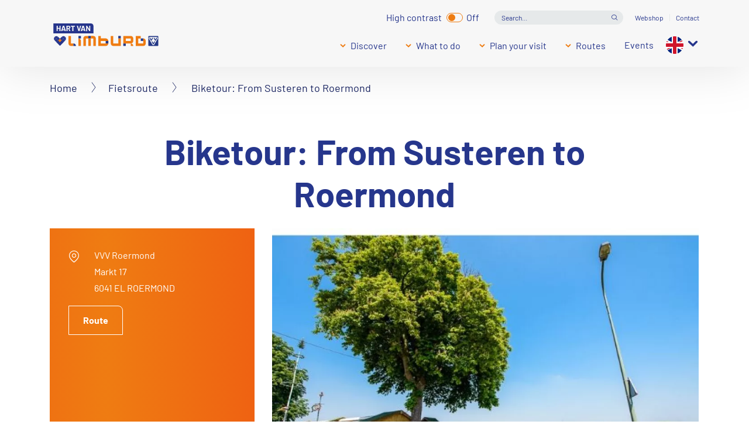

--- FILE ---
content_type: text/html; charset=UTF-8
request_url: https://heythuysen-port-maurizio.vvvmiddenlimburg.nl/en/locatie/bicycle-susteren-roermond
body_size: 11550
content:


<!DOCTYPE html>
<html lang="en" dir="ltr" prefix="content: http://purl.org/rss/1.0/modules/content/  dc: http://purl.org/dc/terms/  foaf: http://xmlns.com/foaf/0.1/  og: http://ogp.me/ns#  rdfs: http://www.w3.org/2000/01/rdf-schema#  schema: http://schema.org/  sioc: http://rdfs.org/sioc/ns#  sioct: http://rdfs.org/sioc/types#  skos: http://www.w3.org/2004/02/skos/core#  xsd: http://www.w3.org/2001/XMLSchema# ">
  <head>   
    <!-- Gebouwd door EF2 -->
    <meta charset="utf-8" />
<script>(function(w,d,s,l,i){w[l]=w[l]||[];w[l].push({'gtm.start':
                                new Date().getTime(),event:'gtm.js'});var f=d.getElementsByTagName(s)[0],
                                j=d.createElement(s),dl=l!='dataLayer'?'&amp;l='+l:'';j.async=true;j.src=
                                'https://www.googletagmanager.com/gtm.js?id='+i+dl;f.parentNode.insertBefore(j,f);
                                })(window,document,'script','dataLayer','GTM-W6TCN77');</script>
<meta name="description" content="Biketour From Susteren to Roermond 44 km goes from the narrowest part of the Netherlands to Roermond. Free download!" />
<link rel="canonical" href="https://heythuysen-port-maurizio.vvvmiddenlimburg.nl/en/locatie/bicycle-susteren-roermond" />
<link rel="image_src" href="https://vneml.s3.eu-central-1.amazonaws.com/locatie/fa92c4f9-f721-4b56-bc18-baf8091dd871.jpg" />
<meta property="og:title" content="Biketour: From Susteren to Roermond" />
<meta property="og:description" content="Where Belgium and Germany almost touch, you leave for Roermond. Along the way you pass settlement towns like Stevensweert." />
<meta property="og:image" content="https://vneml.s3.eu-central-1.amazonaws.com/locatie/fa92c4f9-f721-4b56-bc18-baf8091dd871.jpg" />
<meta name="Generator" content="Drupal 10 (https://www.drupal.org)" />
<meta name="MobileOptimized" content="width" />
<meta name="HandheldFriendly" content="true" />
<meta name="viewport" content="width=device-width, initial-scale=1.0" />
<link rel="icon" href="/themes/custom/ef2_custom_v2/favicon.ico" type="image/vnd.microsoft.icon" />
<link rel="alternate" hreflang="nl" href="https://heythuysen-port-maurizio.vvvmiddenlimburg.nl/nl/locatie/fietsroute-susteren-naar-roermond" />
<link rel="alternate" hreflang="de" href="https://heythuysen-port-maurizio.vvvmiddenlimburg.nl/de/locatie/mit-dem-fahrrad-von-susteren-nach-roermond" />
<link rel="alternate" hreflang="en" href="https://heythuysen-port-maurizio.vvvmiddenlimburg.nl/en/locatie/bicycle-susteren-roermond" />

    <meta content="telephone=no" name="format-detection">
    <title>Biketour: From Susteren to Roermond</title>
    <link rel="stylesheet" media="all" href="/sites/default/files/css/css__S5ANDntLDeK1u27pIoLe75etN9xuLPFOI3XKshsqGM.css?delta=0&amp;language=en&amp;theme=ef2_custom_v2&amp;include=eJxtzkEOwyAMBMAP0SLlQ8jAJqI1GGFIk76-UaMeIvXi3Z2TPXpHc9iqKKKbEx9T7YKCRmwCk-puPSl-PUOVFqgJ0mBjG5X4Tg_aLhATsSxXalL96F3KyUVaJk5vGMyTC0O7ZLdOdmHxxLegajBcEHkmHJErJyoB9h86Tw1Gd-3I57drwkvt996zxMH4ACU8W2Y" />
<link rel="stylesheet" media="all" href="/sites/default/files/css/css_nMZwoQG5xihnngk9tXKlfBrcwydqUCe1xFeSEH4mwDk.css?delta=1&amp;language=en&amp;theme=ef2_custom_v2&amp;include=eJxtzkEOwyAMBMAP0SLlQ8jAJqI1GGFIk76-UaMeIvXi3Z2TPXpHc9iqKKKbEx9T7YKCRmwCk-puPSl-PUOVFqgJ0mBjG5X4Tg_aLhATsSxXalL96F3KyUVaJk5vGMyTC0O7ZLdOdmHxxLegajBcEHkmHJErJyoB9h86Tw1Gd-3I57drwkvt996zxMH4ACU8W2Y" />

    
    <meta name="theme-color" content="#ffffff">
    <meta name="p:domain_verify" content="06c99edd3d9b365b1690e14b36f251d8"/>
  </head>
  <body class="role-anonymous page-node-3916 path-node page-node-type-locatie">
    <noscript><iframe src="https://www.googletagmanager.com/ns.html?id=GTM-W6TCN77" height="0" width="0"></iframe></noscript><a href="#main" class="visually-hidden focusable">Skip to main content</a>
      <div class="dialog-off-canvas-main-canvas" data-off-canvas-main-canvas>
    
<div id="page-wrapper">

    

            <header>
            <div class="container">
                                      <div class="region region-secondary-navigation">
    <div id="block-contrastswitchblock" class="settings-tray-editable block block-vneml-accessibility block-vneml-accessibility-contrast-switch" data-drupal-settingstray="editable">
  
    
      <ef2-contrast-switch></ef2-contrast-switch>
  </div>
<div id="block-ef2-custom-v2-algolianavsearch" class="settings-tray-editable block block-vneml-base block-vneml-base-algolia-nav-search" data-drupal-settingstray="editable">
  
    
      <ef2-algolia-nav-search
    lang-code="en"
    search-page-url="/en/search-0"
></ef2-algolia-nav-search>
  </div>
<nav role="navigation" aria-labelledby="block-ef2-custom-v2-secundairenavigatie-menu" id="block-ef2-custom-v2-secundairenavigatie" class="settings-tray-editable block block-menu navigation menu--secundaire-navigatie" data-drupal-settingstray="editable">
            
  <h2 class="visually-hidden" id="block-ef2-custom-v2-secundairenavigatie-menu">Secundaïre navigatie</h2>
  

        
              <ul class="menu">
                    <li class="menu-icon menu-icon-11 menu-item">
        <a href="https://webshophartvanlimburg.nl">Webshop</a>
              </li>
                <li class="menu-icon menu-icon-12 menu-item">
        <a href="/en/contact" data-drupal-link-system-path="node/15148">Contact</a>
              </li>
        </ul>
  


  </nav>

  </div>

                                  <div class="region region-header">
    <div id="block-ef2-custom-v2-brandingvandewebsite" class="settings-tray-editable block block-system block-system-branding-block" data-drupal-settingstray="editable">
  
    
        <a href="/en" rel="home" class="site-logo">
      <img src="/themes/custom/ef2_custom_v2/logo.svg" alt="Home" />
    </a>
      </div>
<div id="block-algolianavsearch-7" class="settings-tray-editable block block-vneml-base block-vneml-base-algolia-nav-search" data-drupal-settingstray="editable">
  
    
      <ef2-algolia-nav-search
    lang-code="en"
    search-page-url="/en/search-0"
></ef2-algolia-nav-search>
  </div>
<nav id="block-mainmenu-en" class="settings-tray-editable block block-menu-block block-menu-blockhoofdnavigatie-en menu-main-wrapper" data-drupal-settingstray="editable" aria-labelledby="menu-main-title">
    <button id="menu-toggle" aria-label="Menu" type="button" aria-controls="block-main-menu" aria-expanded="false">
        <span class="bars"></span>
    </button>

    <div class="menu--main">
        <div class="inner">
            
            <h2 id="menu-main-title" class="visually-hidden">Primary</h2>
            

                            
        <ul class="menu">
                                    <li class="menu-icon menu-icon-446 menu-item menu-item--expanded">

                                    <button class="menu-item--expanded-toggle" aria-expanded="false">Discover</button>
                
                                    <div class="submenu">
                                    <ul class="menu">
                                        <li class="menu-icon menu-icon-447 menu-item">

                                    <a href="https://www.hartvanlimburg.nl/en/municipalities-and-surroundings-north-and-central-limburg">Municipalities</a>
                
                            </li>
                                <li class="menu-icon menu-icon-448 menu-item">

                                    <a href="https://www.hartvanlimburg.nl/en/nature-limburg">Nature</a>
                
                            </li>
                                <li class="menu-icon menu-icon-449 menu-item">

                                    <a href="https://www.hartvanlimburg.nl/en/maasplassen">The Maasplassen</a>
                
                            </li>
                                <li class="menu-icon menu-icon-450 menu-item">

                                    <a href="https://www.hartvanlimburg.nl/en/art-and-culture">Art and culture</a>
                
                            </li>
                                <li class="menu-icon menu-icon-452 menu-item">

                                    <a href="https://www.hartvanlimburg.nl/en/white-town-thorn">Thorn</a>
                
                            </li>
                                <li class="menu-icon menu-icon-453 menu-item">

                                    <a href="https://www.hartvanlimburg.nl/en/designer-outlet-roermond">Designer Outlet Roermond</a>
                
                            </li>
            </ul>
        
                    </div>
                            </li>
                                <li class="menu-icon menu-icon-454 menu-item menu-item--expanded">

                                    <button class="menu-item--expanded-toggle" aria-expanded="false">What to do</button>
                
                                    <div class="submenu">
                                    <ul class="menu">
                                        <li class="menu-icon menu-icon-524 menu-item">

                                    <a href="https://www.hartvanlimburg.nl/en/dagje-uit/actief-dagje-uit/hiking-and-walking">Walking/Hiking</a>
                
                            </li>
                                <li class="menu-icon menu-icon-525 menu-item">

                                    <a href="https://www.hartvanlimburg.nl/en/dagje-uit/actief-dagje-uit/cycling-limburg">Cycling</a>
                
                            </li>
                                <li class="menu-icon menu-icon-533 menu-item">

                                    <a href="/en/boating-limburg" data-drupal-link-system-path="node/26095">Boating</a>
                
                            </li>
                                <li class="menu-icon menu-icon-530 menu-item">

                                    <a href="/en/watersports" data-drupal-link-system-path="node/26128">Watersports</a>
                
                            </li>
                                <li class="menu-icon menu-icon-544 menu-item">

                                    <a href="https://www.hartvanlimburg.nl/en/horseback-riding-limburg">Horseback Riding</a>
                
                            </li>
                                <li class="menu-icon menu-icon-451 menu-item">

                                    <a href="https://www.hartvanlimburg.nl/en/dagje-uit/shopping-limburg">Shopping</a>
                
                            </li>
                                <li class="menu-icon menu-icon-457 menu-item">

                                    <a href="https://www.hartvanlimburg.nl/en/night-out-limburg">A night out</a>
                
                            </li>
                                <li class="menu-icon menu-icon-461 menu-item">

                                    <a href="https://www.hartvanlimburg.nl/en/things-to-do-in-limburg">What else to do</a>
                
                            </li>
            </ul>
        
                    </div>
                            </li>
                                <li class="menu-icon menu-icon-462 menu-item menu-item--expanded">

                                    <button class="menu-item--expanded-toggle" aria-expanded="false">Plan your visit</button>
                
                                    <div class="submenu">
                                    <ul class="menu">
                                        <li class="menu-icon menu-icon-463 menu-item">

                                    <a href="https://www.hartvanlimburg.nl/en/overnight-stays-limburg">Overnight stay</a>
                
                            </li>
                                <li class="menu-icon menu-icon-464 menu-item">

                                    <a href="https://www.hartvanlimburg.nl/en/eat-and-drink-limburg">Food and drinks</a>
                
                            </li>
                                <li class="menu-icon menu-icon-466 menu-item">

                                    <a href="https://www.hartvanlimburg.nl/en/boat-and-sloop-rental">Rent a boat</a>
                
                            </li>
                                <li class="menu-icon menu-icon-521 menu-item">

                                    <a href="https://www.hartvanlimburg.nl/en/getting-to-hart-van-limburg">Getting here</a>
                
                            </li>
                                <li class="menu-icon menu-icon-527 menu-item">

                                    <a href="https://www.hartvanlimburg.nl/en/guided-tours-limburg">Guided tours</a>
                
                            </li>
                                <li class="menu-icon menu-icon-491 menu-item">

                                    <a href="https://www.hartvanlimburg.nl/en/meetings-limburg">Meetings</a>
                
                            </li>
                                <li class="menu-icon menu-icon-467 menu-item">

                                    <a href="https://www.hartvanlimburg.nl/en/contact">Tourist information</a>
                
                            </li>
                                <li class="menu-icon menu-icon-510 menu-item menu-item--expanded">

                                    <button class="menu-item--expanded-toggle" aria-expanded="false">Seasons</button>
                
                                    <div class="submenu">
                                    <ul class="menu">
                                        <li class="menu-icon menu-icon-511 menu-item">

                                    <a href="https://www.hartvanlimburg.nl/en/spring-in-limburg">Spring</a>
                
                            </li>
                                <li class="menu-icon menu-icon-512 menu-item">

                                    <a href="https://www.hartvanlimburg.nl/en/summer-limburg">Summer</a>
                
                            </li>
                                <li class="menu-icon menu-icon-513 menu-item">

                                    <a href="https://www.hartvanlimburg.nl/en/autumn-limburg">Autumn</a>
                
                            </li>
                                <li class="menu-icon menu-icon-514 menu-item">

                                    <a href="https://www.hartvanlimburg.nl/en/winter-limburg">Winter</a>
                
                            </li>
            </ul>
        
                    </div>
                            </li>
            </ul>
        
                    </div>
                            </li>
                                <li class="menu-icon menu-icon-468 menu-item menu-item--expanded">

                                    <button class="menu-item--expanded-toggle" aria-expanded="false">Routes</button>
                
                                    <div class="submenu">
                                    <ul class="menu">
                                        <li class="menu-icon menu-icon-469 menu-item">

                                    <a href="https://www.hartvanlimburg.nl/en/Route-planner-in-North-and-Central-Limburg">Route planner</a>
                
                            </li>
                                <li class="menu-icon menu-icon-470 menu-item">

                                    <a href="https://www.hartvanlimburg.nl/en/walking-routes">Hiking routes</a>
                
                            </li>
                                <li class="menu-icon menu-icon-471 menu-item">

                                    <a href="https://www.hartvanlimburg.nl/en/cycle-routes-north-and-central-limburg">Cycling routes</a>
                
                            </li>
                                <li class="menu-icon menu-icon-472 menu-item">

                                    <a href="https://www.hartvanlimburg.nl/en/mountainbike-routes-limburg">Mountainbike routes</a>
                
                            </li>
                                <li class="menu-icon menu-icon-473 menu-item">

                                    <a href="https://www.hartvanlimburg.nl/en/race-cycling-routes">Racing cycle routes</a>
                
                            </li>
                                <li class="menu-icon menu-icon-474 menu-item">

                                    <a href="https://www.hartvanlimburg.nl/en/horse-riding-routes-north-and-central-limburg">Horse riding routes</a>
                
                            </li>
                                <li class="menu-icon menu-icon-476 menu-item">

                                    <a href="https://www.hartvanlimburg.nl/en/routes/sailing-routes-limburg">Sailing routes</a>
                
                            </li>
            </ul>
        
                    </div>
                            </li>
                                <li class="menu-icon menu-icon-57 menu-item">

                                    <a href="https://www.hartvanlimburg.nl/en/evenementen">Events</a>
                
                            </li>
            </ul>
        


    <nav role="navigation" aria-labelledby="-menu" class="block block-menu navigation menu--secundaire-navigatie">
      
  <h2 id="-menu"></h2>
  

        
              <ul class="menu">
                    <li class="menu-icon menu-icon-11 menu-item">
        <a href="https://webshophartvanlimburg.nl">Webshop</a>
              </li>
                <li class="menu-icon menu-icon-12 menu-item">
        <a href="/en/contact" data-drupal-link-system-path="node/15148">Contact</a>
              </li>
        </ul>
  


  </nav>

    <ef2-contrast-switch></ef2-contrast-switch>
    <div class="block block-dropdown-language block-dropdown-languagelanguage-interface">
  
    
        <div class="dropbutton-wrapper"><div class="dropbutton-widget"><ul class="dropdown-language-item dropbutton"><li class="en"><span class="language-link active-language">EN</span></li><li class="nl"><a href="/nl/locatie/fietsroute-susteren-naar-roermond" class="language-link" hreflang="nl">NL</a></li><li class="de"><a href="/de/locatie/mit-dem-fahrrad-von-susteren-nach-roermond" class="language-link" hreflang="de">DE</a></li></ul></div></div>
  </div>


                    </div>
    </div>
</nav>
<div id="block-ef2-custom-v2-dropdownlanguage" class="settings-tray-editable block block-dropdown-language block-dropdown-languagelanguage-interface" data-drupal-settingstray="editable">
  
    
        <div class="dropbutton-wrapper"><div class="dropbutton-widget"><ul class="dropdown-language-item dropbutton"><li class="en"><span class="language-link active-language">EN</span></li><li class="nl"><a href="/nl/locatie/fietsroute-susteren-naar-roermond" class="language-link" hreflang="nl">NL</a></li><li class="de"><a href="/de/locatie/mit-dem-fahrrad-von-susteren-nach-roermond" class="language-link" hreflang="de">DE</a></li></ul></div></div>
  </div>

  </div>

            </div>
        </header>
    
            <div class="breadcrumb-wrapper container">
            <div class="row">
                <div class="col-12">
                      <div class="region region-breadcrumbs">
    <div id="block-ef2-custom-v2-kruimelpad" class="settings-tray-editable block block-vneml-base block-vneml-base-breadcrumb" data-drupal-settingstray="editable">
  
    
      <nav role="navigation" aria-labelledby="system-breadcrumb" class="breadcrumb">

    <ol>
                    <li><a href="/en">Home</a></li>
        
                    <li><a href="/en/cycle-routes-north-and-central-limburg">Fietsroute</a></li>
        
        <li>
            Biketour: From Susteren to Roermond
        </li>
    </ol>
</nav>
  </div>

  </div>

                </div>
            </div>
        </div>
    
  <main role="main">
    <a id="main-content" tabindex="-1"></a>
            <div id="main-content-container">
            <div class="region region-content">
    <div data-drupal-messages-fallback class="hidden"></div><div id="block-ef2-custom-v2-mainpagecontent" class="block block-system block-system-main-block">
  
    
      
    <div class="node node--type-locatie node--view-mode-full layout layout-location-detail-page">
        <div class="mt-2 mt-lg-4 mb-3">
            <div class="container">
                <div class="row">
                    <div class="col-md-8 offset-md-2 text-center">
                        
            <div class="field field--name-node-title field--type-ds field--label-hidden field__item"><h1>
  Biketour: From Susteren to Roermond
</h1>
</div>
      
                    </div>
                </div>
            </div>
        </div>

        <section class="section-header">
            <div class="container">
                <div class="row">

                                            
                        <div class="contact-details orange-box col-12 col-lg-4">
                            <div class="inner">
                                                                
<div  class="address-wrapper">
    
            <div class="field field--name-field-company field--type-string field--label-hidden field__item">VVV Roermond</div>
      
            <div class="field field--name-field-address-1 field--type-string field--label-hidden field__item">Markt 17</div>
      
            <div class="field field--name-field-postal-code field--type-string field--label-hidden field__item">6041 EL</div>
      
            <div class="field field--name-field-place field--type-string field--label-hidden field__item">ROERMOND</div>
      
  </div>
            <div class="field field--name-field-location-lat-long field--type-geolocation field--label-hidden field__item"><span typeof="Place">
  <span property="geo" typeof="GeoCoordinates">
    <meta property="latitude" content="51.195762">
    <meta property="longitude" content="5.985063">
  </span>

  <a class="" target="_blank" href="https://www.google.com/maps/dir//51.195762,5.985063">Route</a>
</span>
</div>
      
                            </div>
                        </div>
                        
                        <div class="col-12 col-lg-8 order-1 order-md-2 mx-auto pr-3 pr-md-3  ">
                            <div class="header-images-wrapper">
                                

            <div class="field field--name-field-images field--type-image field--label-hidden field__item no-slider">    <picture>
                  <source srcset="https://vneml.s3.eu-central-1.amazonaws.com/styles/mobile_slider/s3/locatie/fa92c4f9-f721-4b56-bc18-baf8091dd871.jpg?h=ef2d6e95 1x, https://vneml.s3.eu-central-1.amazonaws.com/styles/mobile_slider_x2/s3/locatie/fa92c4f9-f721-4b56-bc18-baf8091dd871.jpg?h=ef2d6e95 2x" media="(max-width: 990px)" type="image/jpeg" width="320" height="320"/>
              <source srcset="https://vneml.s3.eu-central-1.amazonaws.com/styles/desktop_slider/s3/locatie/fa92c4f9-f721-4b56-bc18-baf8091dd871.jpg.webp 1x, https://vneml.s3.eu-central-1.amazonaws.com/styles/desktop_slider_x2/s3/locatie/fa92c4f9-f721-4b56-bc18-baf8091dd871.jpg.webp 2x" media="(min-width: 991px)" type="image/webp" width="946" height="710"/>
                  <img loading="eager" width="946" height="710" src="https://vneml.s3.eu-central-1.amazonaws.com/styles/desktop_slider/s3/locatie/fa92c4f9-f721-4b56-bc18-baf8091dd871.jpg.webp" alt="" typeof="foaf:Image" />

  </picture>

</div>
    


                                                                    <div class="properties-wrapper">
                                        
      <div class="field field--name-field-categorie field--type-entity-reference field--label-hidden field__items">
              <div class="field__item">
    <div class="taxonomy-term taxonomy-term--type-categorie taxonomy-term--view-mode-icon layout layout-category-icon">
                            
        <div class="term-title">
            
            <div class="field field--name-taxonomy-term-title field--type-ds field--label-hidden field__item"><h2>
  Cycle route
</h2>
</div>
      
        </div>
    </div>

</div>
          </div>
  
                                    </div>
                                                            </div>
                        </div>
                                    </div>
            </div>
        </section>

                    <section class="section-body container">
                <div class="row">
                    <div class="col-12 col-lg-8">
                        
<div  class="content-wrapper">
    
            <div class="clearfix text-formatted field field--name-field-short-description field--type-text-long field--label-hidden field__item"><p>Length: 44 km Cycle from the narrowest part of the Netherlands to Roermond! Click for the free route.</p></div>
      
<div class="body-text-wrapper">
                                                            <div id="full-text"  class="field field--name-body field--type-text-with-summary field--label-hidden field__item d-lg-block"><p>Where Belgium and Germany almost touch, you leave for Roermond. Along the way you pass settlement towns like Stevensweert.<br>
&nbsp;</p></div>

                                        </div>

  </div>
                    </div>

                                                                                </div>
            </section>
        








                    <div class="section-flex-content">
                
            </div>
        
                    <section class="section-extra-properties">
                <div class="container">
                    
    <div class="field field--name-field-propertie-terms field--type-entity-reference field--label-above row">
        <div class="field__label col-12">
            <div class="inner-label">
                <span class="sub-title">
                    Properties
                </span>
            </div>
        </div>
                <div class="field__items col-12">
            <div class="row">
                                        <div class="field__item col-md-4 col-lg-3 col-12">
                    Route: 35-50 km.
                </div>
                            <div class="field__item col-md-4 col-lg-3 col-12">
                    Numbered junction network route
                </div>
                            <div class="field__item col-md-4 col-lg-3 col-12">
                    Route from A to B
                </div>
                                    </div>
        </div>
            </div>

                </div>
            </section>
        
        
                    
            <section class="section-nearby" id="nearby">
            <div class="container">
                <div class="row">
                    <div class="col-12">
                        <div class="title-wrapper">
                            <h2><span class="sub-title">Nearby</span></h2>
                        </div>
                    </div>
                    <div class="col-12">
                        <div class="view view-in-de-buurt view-id-in_de_buurt view-display-id-block_1 js-view-dom-id-75530e813696114da4120ce52224600b52800333c940c1a8dcd1667fbdb1fab6">
  
    
      <div class="view-header">
      <p>The distances mentioned below are the distances from the location above.</p>
    </div>
        <div class="view-filters">
      <form class="views-exposed-form bef-exposed-form" data-bef-auto-submit-full-form="" data-bef-auto-submit="" data-bef-auto-submit-delay="500" data-bef-auto-submit-minimum-length="3" data-drupal-selector="views-exposed-form-in-de-buurt-block-1" action="/en/locatie/bicycle-susteren-roermond" method="get" id="views-exposed-form-in-de-buurt-block-1" accept-charset="UTF-8">
  <div class="form--inline clearfix">
  <div class="js-form-item form-item js-form-type-select form-type-select js-form-item-field-categorie-target-id form-item-field-categorie-target-id">
      
        <input type="hidden" name="field_categorie_target_id" value="All" />
<div data-drupal-selector="edit-field-categorie-target-id" id="edit-field-categorie-target-id--2" name="field_categorie_target_id" class="bef-links">
                                <ul>

<li><a href="https://heythuysen-port-maurizio.vvvmiddenlimburg.nl/en/locatie/bicycle-susteren-roermond" id="edit-field-categorie-target-id-all" name="field_categorie_target_id[All]" class="bef-link bef-link--selected">- Any -</a>

                        
<li><a href="https://heythuysen-port-maurizio.vvvmiddenlimburg.nl/en/locatie/bicycle-susteren-roermond?field_categorie_target_id=273" id="edit-field-categorie-target-id-273" name="field_categorie_target_id[273]" class="bef-link">Places of interest</a>

                        
<li><a href="https://heythuysen-port-maurizio.vvvmiddenlimburg.nl/en/locatie/bicycle-susteren-roermond?field_categorie_target_id=327" id="edit-field-categorie-target-id-327" name="field_categorie_target_id[327]" class="bef-link">Lunchroom</a>

                        
<li><a href="https://heythuysen-port-maurizio.vvvmiddenlimburg.nl/en/locatie/bicycle-susteren-roermond?field_categorie_target_id=417" id="edit-field-categorie-target-id-417" name="field_categorie_target_id[417]" class="bef-link">Park/Garden</a>

                        
<li><a href="https://heythuysen-port-maurizio.vvvmiddenlimburg.nl/en/locatie/bicycle-susteren-roermond?field_categorie_target_id=283" id="edit-field-categorie-target-id-283" name="field_categorie_target_id[283]" class="bef-link">Restaurant</a>

                        
<li><a href="https://heythuysen-port-maurizio.vvvmiddenlimburg.nl/en/locatie/bicycle-susteren-roermond?field_categorie_target_id=359" id="edit-field-categorie-target-id-359" name="field_categorie_target_id[359]" class="bef-link">Terrace</a>

        </li></ul>
        </div>

        </div>
<div data-drupal-selector="edit-actions" class="form-actions js-form-wrapper form-wrapper" id="edit-actions--2"><button data-bef-auto-submit-click="" class="js-hide button js-form-submit form-submit" data-drupal-selector="edit-submit-in-de-buurt" type="submit" id="edit-submit-in-de-buurt" value="Toepassen">Toepassen</button></div>

</div>

</form>

    </div>
    
      <div class="view-content">
      <ef2-near-to-slider :is-small="true">
            
        <hooper-slide>
            <div class="views-row">
                <div class="inner"><div class="views-field views-field-field-images"><div class="field-content"><div class="b-lazy _1420" data-src="https://vneml.s3.eu-central-1.amazonaws.com/styles/medium/s3/locatie/340b3512-751d-4d90-bc73-b5c066bbc82e.jpg.webp" style="background-image: url('https://vneml.s3.eu-central-1.amazonaws.com/styles/medium/s3/locatie/340b3512-751d-4d90-bc73-b5c066bbc82e.jpg.webp');">
    &nbsp;
</div>
</div></div><div class="views-field views-field-title"><span class="field-content"><div class="view-content-wrapper">
<div class="title-wrapper">
<a href="/en/locatie/hotel-en-grand-cafe-de-pauw-0" hreflang="en">Hotel en Grand Cafe De Pauw</a>
</div>
<div class="row">
<div class="distance">
0,11km
</div>
<div class="category">
Hotel
</div>
</div>
</div></span></div></div>
            </div>
        </hooper-slide>
            
        <hooper-slide>
            <div class="views-row">
                <div class="inner"><div class="views-field views-field-field-images"><div class="field-content"><div class="b-lazy _11541" data-src="https://vneml.s3.eu-central-1.amazonaws.com/styles/medium/s3/locatie/781bd4d3abed8ef5a0647d3d487363ad.jpg.webp" style="background-image: url('https://vneml.s3.eu-central-1.amazonaws.com/styles/medium/s3/locatie/781bd4d3abed8ef5a0647d3d487363ad.jpg.webp');">
    &nbsp;
</div>
</div></div><div class="views-field views-field-title"><span class="field-content"><div class="view-content-wrapper">
<div class="title-wrapper">
<a href="/en/locatie/brasserie-chocolaterie-de-pastorie" hreflang="en">Brasserie &amp; Chocolaterie De Pastorie</a>
</div>
<div class="row">
<div class="distance">
0,14km
</div>
<div class="category">
Lunchroom
</div>
</div>
</div></span></div></div>
            </div>
        </hooper-slide>
            
        <hooper-slide>
            <div class="views-row">
                <div class="inner"><div class="views-field views-field-field-images"><div class="field-content"><div class="b-lazy _7925" data-src="https://vneml.s3.eu-central-1.amazonaws.com/styles/medium/s3/locatie/7909594387dea01eb5f3f17a2fd5ec0f.jpg.webp" style="background-image: url('https://vneml.s3.eu-central-1.amazonaws.com/styles/medium/s3/locatie/7909594387dea01eb5f3f17a2fd5ec0f.jpg.webp');">
    &nbsp;
</div>
</div></div><div class="views-field views-field-title"><span class="field-content"><div class="view-content-wrapper">
<div class="title-wrapper">
<a href="/en/locatie/huis-de-steenen-trappen" hreflang="en">Huis de Steenen trappen</a>
</div>
<div class="row">
<div class="distance">
0,14km
</div>
<div class="category">
Places of interest
</div>
</div>
</div></span></div></div>
            </div>
        </hooper-slide>
            
        <hooper-slide>
            <div class="views-row">
                <div class="inner"><div class="views-field views-field-field-images"><div class="field-content"><div class="b-lazy _7829" data-src="https://vneml.s3.eu-central-1.amazonaws.com/styles/medium/s3/locatie/a2195a32279d268855e9c124957c2a9e.jpg.webp" style="background-image: url('https://vneml.s3.eu-central-1.amazonaws.com/styles/medium/s3/locatie/a2195a32279d268855e9c124957c2a9e.jpg.webp');">
    &nbsp;
</div>
</div></div><div class="views-field views-field-title"><span class="field-content"><div class="view-content-wrapper">
<div class="title-wrapper">
<a href="/en/locatie/steenen-trappen-klooster" hreflang="en">Steenen Trappen Klooster</a>
</div>
<div class="row">
<div class="distance">
0,14km
</div>
<div class="category">
Places of interest
</div>
</div>
</div></span></div></div>
            </div>
        </hooper-slide>
            
        <hooper-slide>
            <div class="views-row">
                <div class="inner"><div class="views-field views-field-field-images"><div class="field-content"><div class="b-lazy _7950" data-src="https://vneml.s3.eu-central-1.amazonaws.com/styles/medium/s3/locatie/c6fd854c8f222bad16c5edddf1c1fcfa.jpg.webp" style="background-image: url('https://vneml.s3.eu-central-1.amazonaws.com/styles/medium/s3/locatie/c6fd854c8f222bad16c5edddf1c1fcfa.jpg.webp');">
    &nbsp;
</div>
</div></div><div class="views-field views-field-title"><span class="field-content"><div class="view-content-wrapper">
<div class="title-wrapper">
<a href="/en/locatie/t-literatuurtje" hreflang="en">&#039;t Literatuurtje</a>
</div>
<div class="row">
<div class="distance">
0,14km
</div>
<div class="category">
Lunchroom
</div>
</div>
</div></span></div></div>
            </div>
        </hooper-slide>
            
        <hooper-slide>
            <div class="views-row">
                <div class="inner"><div class="views-field views-field-field-images"><div class="field-content"><div class="b-lazy _48775" data-src="https://vneml.s3.eu-central-1.amazonaws.com/styles/medium/s3/media/images/Rattentoren%20Roermond_2.jpg.webp" style="background-image: url('https://vneml.s3.eu-central-1.amazonaws.com/styles/medium/s3/media/images/Rattentoren%20Roermond_2.jpg.webp');">
    &nbsp;
</div>
</div></div><div class="views-field views-field-title"><span class="field-content"><div class="view-content-wrapper">
<div class="title-wrapper">
<a href="/en/locatie/rattentoren-roermond" hreflang="en">Rattentoren Roermond</a>
</div>
<div class="row">
<div class="distance">
0,15km
</div>
<div class="category">
Places of interest
</div>
</div>
</div></span></div></div>
            </div>
        </hooper-slide>
            
        <hooper-slide>
            <div class="views-row">
                <div class="inner"><div class="views-field views-field-field-images"><div class="field-content"><div class="b-lazy _8915" data-src="https://vneml.s3.eu-central-1.amazonaws.com/styles/medium/s3/locatie/17b810005b476eb3780c334ef4837b07.jpg.webp" style="background-image: url('https://vneml.s3.eu-central-1.amazonaws.com/styles/medium/s3/locatie/17b810005b476eb3780c334ef4837b07.jpg.webp');">
    &nbsp;
</div>
</div></div><div class="views-field views-field-title"><span class="field-content"><div class="view-content-wrapper">
<div class="title-wrapper">
<a href="/en/locatie/jezuitenklooster" hreflang="en">Jezuitenklooster</a>
</div>
<div class="row">
<div class="distance">
0,19km
</div>
<div class="category">
Places of interest
</div>
</div>
</div></span></div></div>
            </div>
        </hooper-slide>
            
        <hooper-slide>
            <div class="views-row">
                <div class="inner"><div class="views-field views-field-field-images"><div class="field-content"><div class="b-lazy _36561" data-src="https://vneml.s3.eu-central-1.amazonaws.com/styles/medium/s3/media/images/St.%20Janspoort%20Roermond.png.webp" style="background-image: url('https://vneml.s3.eu-central-1.amazonaws.com/styles/medium/s3/media/images/St.%20Janspoort%20Roermond.png.webp');">
    &nbsp;
</div>
</div></div><div class="views-field views-field-title"><span class="field-content"><div class="view-content-wrapper">
<div class="title-wrapper">
<a href="/en/locatie/sint-janspoort-roermond" hreflang="en">Sint Janspoort Roermond</a>
</div>
<div class="row">
<div class="distance">
0,22km
</div>
<div class="category">
Places of interest
</div>
</div>
</div></span></div></div>
            </div>
        </hooper-slide>
            
        <hooper-slide>
            <div class="views-row">
                <div class="inner"><div class="views-field views-field-field-images"><div class="field-content"><div class="b-lazy _41233" data-src="https://vneml.s3.eu-central-1.amazonaws.com/styles/medium/s3/media/images/Moza%C3%AFek%20Sint%20Jan%20Sint%20Jansstraat%202%20Roermond._0.png.webp" style="background-image: url('https://vneml.s3.eu-central-1.amazonaws.com/styles/medium/s3/media/images/Moza%C3%AFek%20Sint%20Jan%20Sint%20Jansstraat%202%20Roermond._0.png.webp');">
    &nbsp;
</div>
</div></div><div class="views-field views-field-title"><span class="field-content"><div class="view-content-wrapper">
<div class="title-wrapper">
<a href="/en/locatie/mosaic-sint-jansstraat" hreflang="en">Mosaic Sint Jansstraat</a>
</div>
<div class="row">
<div class="distance">
0,24km
</div>
<div class="category">
Places of interest
</div>
</div>
</div></span></div></div>
            </div>
        </hooper-slide>
            
        <hooper-slide>
            <div class="views-row">
                <div class="inner"><div class="views-field views-field-field-images"><div class="field-content"><div class="b-lazy _46084" data-src="https://vneml.s3.eu-central-1.amazonaws.com/styles/medium/s3/media/images/Nu%20Nautilus%20-%20vol%20terras_1.jpg.webp" style="background-image: url('https://vneml.s3.eu-central-1.amazonaws.com/styles/medium/s3/media/images/Nu%20Nautilus%20-%20vol%20terras_1.jpg.webp');">
    &nbsp;
</div>
</div></div><div class="views-field views-field-title"><span class="field-content"><div class="view-content-wrapper">
<div class="title-wrapper">
<a href="/en/locatie/grand-cafe-nu" hreflang="en">Grand Café NU</a>
</div>
<div class="row">
<div class="distance">
0,25km
</div>
<div class="category">
Restaurant
</div>
</div>
</div></span></div></div>
            </div>
        </hooper-slide>
            
        <hooper-slide>
            <div class="views-row">
                <div class="inner"><div class="views-field views-field-field-images"><div class="field-content"><div class="b-lazy _8568" data-src="https://vneml.s3.eu-central-1.amazonaws.com/styles/medium/s3/locatie/20440eab4c484fc1b1e242cc7ceb46b8.jpg.webp" style="background-image: url('https://vneml.s3.eu-central-1.amazonaws.com/styles/medium/s3/locatie/20440eab4c484fc1b1e242cc7ceb46b8.jpg.webp');">
    &nbsp;
</div>
</div></div><div class="views-field views-field-title"><span class="field-content"><div class="view-content-wrapper">
<div class="title-wrapper">
<a href="/en/locatie/cattentoren" hreflang="en">Cattentoren</a>
</div>
<div class="row">
<div class="distance">
0,27km
</div>
<div class="category">
Places of interest
</div>
</div>
</div></span></div></div>
            </div>
        </hooper-slide>
            
        <hooper-slide>
            <div class="views-row">
                <div class="inner"><div class="views-field views-field-field-images"><div class="field-content"><div class="b-lazy _16438" data-src="https://vneml.s3.eu-central-1.amazonaws.com/styles/medium/s3/media/images/Schnitzelparadies%20Roermond.jpg.webp" style="background-image: url('https://vneml.s3.eu-central-1.amazonaws.com/styles/medium/s3/media/images/Schnitzelparadies%20Roermond.jpg.webp');">
    &nbsp;
</div>
</div></div><div class="views-field views-field-title"><span class="field-content"><div class="view-content-wrapper">
<div class="title-wrapper">
<a href="/en/locatie/schnitzelparadies" hreflang="en">Schnitzelparadies</a>
</div>
<div class="row">
<div class="distance">
0,28km
</div>
<div class="category">
Restaurant
</div>
</div>
</div></span></div></div>
            </div>
        </hooper-slide>
            
        <hooper-slide>
            <div class="views-row">
                <div class="inner"><div class="views-field views-field-field-images"><div class="field-content"><div class="b-lazy _9245" data-src="https://vneml.s3.eu-central-1.amazonaws.com/styles/medium/s3/locatie/173230c6cf5e6bc656dcd5a547d50375.jpg.webp" style="background-image: url('https://vneml.s3.eu-central-1.amazonaws.com/styles/medium/s3/locatie/173230c6cf5e6bc656dcd5a547d50375.jpg.webp');">
    &nbsp;
</div>
</div></div><div class="views-field views-field-title"><span class="field-content"><div class="view-content-wrapper">
<div class="title-wrapper">
<a href="/en/locatie/brasserie-verkoch" hreflang="en">Brasserie ver&#039;Koch</a>
</div>
<div class="row">
<div class="distance">
0,30km
</div>
<div class="category">
Lunchroom
</div>
</div>
</div></span></div></div>
            </div>
        </hooper-slide>
            
        <hooper-slide>
            <div class="views-row">
                <div class="inner"><div class="views-field views-field-field-images"><div class="field-content"><div class="b-lazy _15330" data-src="https://vneml.s3.eu-central-1.amazonaws.com/styles/medium/s3/media/images/IMG_2304.jpg.webp" style="background-image: url('https://vneml.s3.eu-central-1.amazonaws.com/styles/medium/s3/media/images/IMG_2304.jpg.webp');">
    &nbsp;
</div>
</div></div><div class="views-field views-field-title"><span class="field-content"><div class="view-content-wrapper">
<div class="title-wrapper">
<a href="/en/locatie/terrace-munsterhof" hreflang="en">Munsterhof</a>
</div>
<div class="row">
<div class="distance">
0,30km
</div>
<div class="category">
Restaurant
</div>
</div>
</div></span></div></div>
            </div>
        </hooper-slide>
            
        <hooper-slide>
            <div class="views-row">
                <div class="inner"><div class="views-field views-field-field-images"><div class="field-content"><div class="b-lazy _15332" data-src="https://vneml.s3.eu-central-1.amazonaws.com/styles/medium/s3/media/images/dia04-homepage-1024x684.jpg.webp" style="background-image: url('https://vneml.s3.eu-central-1.amazonaws.com/styles/medium/s3/media/images/dia04-homepage-1024x684.jpg.webp');">
    &nbsp;
</div>
</div></div><div class="views-field views-field-title"><span class="field-content"><div class="view-content-wrapper">
<div class="title-wrapper">
<a href="/en/locatie/munstercafe" hreflang="en">Munstercafé</a>
</div>
<div class="row">
<div class="distance">
0,31km
</div>
<div class="category">
Restaurant
</div>
</div>
</div></span></div></div>
            </div>
        </hooper-slide>
            
        <hooper-slide>
            <div class="views-row">
                <div class="inner"><div class="views-field views-field-field-images"><div class="field-content"><div class="b-lazy _7900" data-src="https://vneml.s3.eu-central-1.amazonaws.com/styles/medium/s3/locatie/8358e42453473e6562d52cfc8e4ab606.jpg.webp" style="background-image: url('https://vneml.s3.eu-central-1.amazonaws.com/styles/medium/s3/locatie/8358e42453473e6562d52cfc8e4ab606.jpg.webp');">
    &nbsp;
</div>
</div></div><div class="views-field views-field-title"><span class="field-content"><div class="view-content-wrapper">
<div class="title-wrapper">
<a href="/en/locatie/bisschoppelijk" hreflang="en">Bisschoppelijk </a>
</div>
<div class="row">
<div class="distance">
0,31km
</div>
<div class="category">
Places of interest
</div>
</div>
</div></span></div></div>
            </div>
        </hooper-slide>
            
        <hooper-slide>
            <div class="views-row">
                <div class="inner"><div class="views-field views-field-field-images"><div class="field-content"><div class="b-lazy _48784" data-src="https://vneml.s3.eu-central-1.amazonaws.com/styles/medium/s3/media/images/Regentenkamer%20in%20het%20Prinsenhof.jpg.webp" style="background-image: url('https://vneml.s3.eu-central-1.amazonaws.com/styles/medium/s3/media/images/Regentenkamer%20in%20het%20Prinsenhof.jpg.webp');">
    &nbsp;
</div>
</div></div><div class="views-field views-field-title"><span class="field-content"><div class="view-content-wrapper">
<div class="title-wrapper">
<a href="/en/locatie/regents-room-prinsenhof" hreflang="en">Regent’s Room at the Prinsenhof</a>
</div>
<div class="row">
<div class="distance">
0,31km
</div>
<div class="category">
Places of interest
</div>
</div>
</div></span></div></div>
            </div>
        </hooper-slide>
            
        <hooper-slide>
            <div class="views-row">
                <div class="inner"><div class="views-field views-field-field-images"><div class="field-content"><div class="b-lazy _31185" data-src="https://vneml.s3.eu-central-1.amazonaws.com/styles/medium/s3/media/images/Restaurant%20Damianz%20Arresthuis_1.jpg.webp" style="background-image: url('https://vneml.s3.eu-central-1.amazonaws.com/styles/medium/s3/media/images/Restaurant%20Damianz%20Arresthuis_1.jpg.webp');">
    &nbsp;
</div>
</div></div><div class="views-field views-field-title"><span class="field-content"><div class="view-content-wrapper">
<div class="title-wrapper">
<a href="/en/locatie/restaurant-damianz" hreflang="en">Restaurant Damianz</a>
</div>
<div class="row">
<div class="distance">
0,32km
</div>
<div class="category">
Restaurant
</div>
</div>
</div></span></div></div>
            </div>
        </hooper-slide>
            
        <hooper-slide>
            <div class="views-row">
                <div class="inner"><div class="views-field views-field-field-images"><div class="field-content"><div class="b-lazy _48777" data-src="https://vneml.s3.eu-central-1.amazonaws.com/styles/medium/s3/media/images/Kiosk%20Roermond.jpg.webp" style="background-image: url('https://vneml.s3.eu-central-1.amazonaws.com/styles/medium/s3/media/images/Kiosk%20Roermond.jpg.webp');">
    &nbsp;
</div>
</div></div><div class="views-field views-field-title"><span class="field-content"><div class="view-content-wrapper">
<div class="title-wrapper">
<a href="/en/locatie/kiosk-munsterplein" hreflang="en">Kiosk on Munsterplein</a>
</div>
<div class="row">
<div class="distance">
0,34km
</div>
<div class="category">
Places of interest
</div>
</div>
</div></span></div></div>
            </div>
        </hooper-slide>
            
        <hooper-slide>
            <div class="views-row">
                <div class="inner"><div class="views-field views-field-field-images"><div class="field-content"><div class="b-lazy _39495" data-src="https://vneml.s3.eu-central-1.amazonaws.com/styles/medium/s3/media/images/Munsterkerk%20Roermond%20-%20aan%20het%20Munsterplein.jpg.webp" style="background-image: url('https://vneml.s3.eu-central-1.amazonaws.com/styles/medium/s3/media/images/Munsterkerk%20Roermond%20-%20aan%20het%20Munsterplein.jpg.webp');">
    &nbsp;
</div>
</div></div><div class="views-field views-field-title"><span class="field-content"><div class="view-content-wrapper">
<div class="title-wrapper">
<a href="/en/locatie/munsterkerk-roermond" hreflang="en">Munsterkerk Roermond</a>
</div>
<div class="row">
<div class="distance">
0,34km
</div>
<div class="category">
Church
</div>
</div>
</div></span></div></div>
            </div>
        </hooper-slide>
            
        <hooper-slide>
            <div class="views-row">
                <div class="inner"><div class="views-field views-field-field-images"><div class="field-content"><div class="b-lazy _26993" data-src="https://vneml.s3.eu-central-1.amazonaws.com/styles/medium/s3/media/images/Caroluskapel_1.jpg.webp" style="background-image: url('https://vneml.s3.eu-central-1.amazonaws.com/styles/medium/s3/media/images/Caroluskapel_1.jpg.webp');">
    &nbsp;
</div>
</div></div><div class="views-field views-field-title"><span class="field-content"><div class="view-content-wrapper">
<div class="title-wrapper">
<a href="/en/locatie/caroluskapel" hreflang="en">Caroluskapel</a>
</div>
<div class="row">
<div class="distance">
0,36km
</div>
<div class="category">
Places of interest
</div>
</div>
</div></span></div></div>
            </div>
        </hooper-slide>
            
        <hooper-slide>
            <div class="views-row">
                <div class="inner"><div class="views-field views-field-field-images"><div class="field-content"><div class="b-lazy _8983" data-src="https://vneml.s3.eu-central-1.amazonaws.com/styles/medium/s3/locatie/6672792f4b67562cf9cadc0c9829a67c.jpg.webp" style="background-image: url('https://vneml.s3.eu-central-1.amazonaws.com/styles/medium/s3/locatie/6672792f4b67562cf9cadc0c9829a67c.jpg.webp');">
    &nbsp;
</div>
</div></div><div class="views-field views-field-title"><span class="field-content"><div class="view-content-wrapper">
<div class="title-wrapper">
<a href="/en/locatie/lunchroom-de-kiosk" hreflang="en">Lunchroom De Kiosk</a>
</div>
<div class="row">
<div class="distance">
0,38km
</div>
<div class="category">
Restaurant
</div>
</div>
</div></span></div></div>
            </div>
        </hooper-slide>
            
        <hooper-slide>
            <div class="views-row">
                <div class="inner"><div class="views-field views-field-field-images"><div class="field-content"><div class="b-lazy _8833" data-src="https://vneml.s3.eu-central-1.amazonaws.com/styles/medium/s3/locatie/8eb187b61383a5efb44697d03c41d83e.jpg.webp" style="background-image: url('https://vneml.s3.eu-central-1.amazonaws.com/styles/medium/s3/locatie/8eb187b61383a5efb44697d03c41d83e.jpg.webp');">
    &nbsp;
</div>
</div></div><div class="views-field views-field-title"><span class="field-content"><div class="view-content-wrapper">
<div class="title-wrapper">
<a href="/en/locatie/de-ursulakapel" hreflang="en">De Ursulakapel</a>
</div>
<div class="row">
<div class="distance">
0,41km
</div>
<div class="category">
Places of interest
</div>
</div>
</div></span></div></div>
            </div>
        </hooper-slide>
            
        <hooper-slide>
            <div class="views-row">
                <div class="inner"><div class="views-field views-field-field-images"><div class="field-content"><div class="b-lazy _8658" data-src="https://vneml.s3.eu-central-1.amazonaws.com/styles/medium/s3/locatie/6d97fbf59771bdf91f0be017c75573d9.jpg.webp" style="background-image: url('https://vneml.s3.eu-central-1.amazonaws.com/styles/medium/s3/locatie/6d97fbf59771bdf91f0be017c75573d9.jpg.webp');">
    &nbsp;
</div>
</div></div><div class="views-field views-field-title"><span class="field-content"><div class="view-content-wrapper">
<div class="title-wrapper">
<a href="/en/locatie/ursulinenklooster" hreflang="en">Ursulinenklooster</a>
</div>
<div class="row">
<div class="distance">
0,50km
</div>
<div class="category">
Places of interest
</div>
</div>
</div></span></div></div>
            </div>
        </hooper-slide>
            
        <hooper-slide>
            <div class="views-row">
                <div class="inner"><div class="views-field views-field-field-images"><div class="field-content"><div class="b-lazy _44886" data-src="https://vneml.s3.eu-central-1.amazonaws.com/styles/medium/s3/media/images/Bubbles%20%26%20Bites%20%20%285%29_1.jpg.webp" style="background-image: url('https://vneml.s3.eu-central-1.amazonaws.com/styles/medium/s3/media/images/Bubbles%20%26%20Bites%20%20%285%29_1.jpg.webp');">
    &nbsp;
</div>
</div></div><div class="views-field views-field-title"><span class="field-content"><div class="view-content-wrapper">
<div class="title-wrapper">
<a href="/en/locatie/restaurant-bubbles-bites" hreflang="en">Restaurant Bubbles &amp; Bites</a>
</div>
<div class="row">
<div class="distance">
0,50km
</div>
<div class="category">
Restaurant
</div>
</div>
</div></span></div></div>
            </div>
        </hooper-slide>
            
        <hooper-slide>
            <div class="views-row">
                <div class="inner"><div class="views-field views-field-field-images"><div class="field-content"><div class="b-lazy _7767" data-src="https://vneml.s3.eu-central-1.amazonaws.com/styles/medium/s3/locatie/1a7c75a7ada4fdd24c766a0ac8643928.jpg.webp" style="background-image: url('https://vneml.s3.eu-central-1.amazonaws.com/styles/medium/s3/locatie/1a7c75a7ada4fdd24c766a0ac8643928.jpg.webp');">
    &nbsp;
</div>
</div></div><div class="views-field views-field-title"><span class="field-content"><div class="view-content-wrapper">
<div class="title-wrapper">
<a href="/en/locatie/synagoge" hreflang="en">Synagoge</a>
</div>
<div class="row">
<div class="distance">
0,51km
</div>
<div class="category">
Places of interest
</div>
</div>
</div></span></div></div>
            </div>
        </hooper-slide>
            
        <hooper-slide>
            <div class="views-row">
                <div class="inner"><div class="views-field views-field-field-images"><div class="field-content"><div class="b-lazy _45189" data-src="https://vneml.s3.eu-central-1.amazonaws.com/styles/medium/s3/media/images/Grand%20Caf%C3%A9%20Cerise%20-%20eetgedeelte_1.jpg.webp" style="background-image: url('https://vneml.s3.eu-central-1.amazonaws.com/styles/medium/s3/media/images/Grand%20Caf%C3%A9%20Cerise%20-%20eetgedeelte_1.jpg.webp');">
    &nbsp;
</div>
</div></div><div class="views-field views-field-title"><span class="field-content"><div class="view-content-wrapper">
<div class="title-wrapper">
<a href="/en/locatie/terrace-cerise-grand-cafe" hreflang="en">Terrace Cerise Grand Café</a>
</div>
<div class="row">
<div class="distance">
0,56km
</div>
<div class="category">
Restaurant
</div>
</div>
</div></span></div></div>
            </div>
        </hooper-slide>
            
        <hooper-slide>
            <div class="views-row">
                <div class="inner"><div class="views-field views-field-field-images"><div class="field-content"><div class="b-lazy _41988" data-src="https://vneml.s3.eu-central-1.amazonaws.com/styles/medium/s3/media/images/De%20Kroon_1.jpg.webp" style="background-image: url('https://vneml.s3.eu-central-1.amazonaws.com/styles/medium/s3/media/images/De%20Kroon_1.jpg.webp');">
    &nbsp;
</div>
</div></div><div class="views-field views-field-title"><span class="field-content"><div class="view-content-wrapper">
<div class="title-wrapper">
<a href="/en/locatie/bakery-lunchroom-de-kroon" hreflang="en">Bakery-Lunchroom In de Kroon</a>
</div>
<div class="row">
<div class="distance">
0,56km
</div>
<div class="category">
Lunchroom
</div>
</div>
</div></span></div></div>
            </div>
        </hooper-slide>
            
        <hooper-slide>
            <div class="views-row">
                <div class="inner"><div class="views-field views-field-field-images"><div class="field-content"><div class="b-lazy _49052" data-src="https://vneml.s3.eu-central-1.amazonaws.com/styles/medium/s3/media/images/Perron%2018%201.jpg.webp" style="background-image: url('https://vneml.s3.eu-central-1.amazonaws.com/styles/medium/s3/media/images/Perron%2018%201.jpg.webp');">
    &nbsp;
</div>
</div></div><div class="views-field views-field-title"><span class="field-content"><div class="view-content-wrapper">
<div class="title-wrapper">
<a href="/en/locatie/perron-18" hreflang="en">Perron 18</a>
</div>
<div class="row">
<div class="distance">
0,58km
</div>
<div class="category">
Lunchroom
</div>
</div>
</div></span></div></div>
            </div>
        </hooper-slide>
            
        <hooper-slide>
            <div class="views-row">
                <div class="inner"><div class="views-field views-field-field-images"><div class="field-content"><div class="b-lazy _11631" data-src="https://vneml.s3.eu-central-1.amazonaws.com/styles/medium/s3/locatie/80d84b54fca3e4af572287fc56db7555.jpg.webp" style="background-image: url('https://vneml.s3.eu-central-1.amazonaws.com/styles/medium/s3/locatie/80d84b54fca3e4af572287fc56db7555.jpg.webp');">
    &nbsp;
</div>
</div></div><div class="views-field views-field-title"><span class="field-content"><div class="view-content-wrapper">
<div class="title-wrapper">
<a href="/en/locatie/jill-murphys" hreflang="en">Jill Murphy&#039;s</a>
</div>
<div class="row">
<div class="distance">
0,59km
</div>
<div class="category">
Restaurant
</div>
</div>
</div></span></div></div>
            </div>
        </hooper-slide>
            
        <hooper-slide>
            <div class="views-row">
                <div class="inner"><div class="views-field views-field-field-images"><div class="field-content"><div class="b-lazy _8320" data-src="https://vneml.s3.eu-central-1.amazonaws.com/styles/medium/s3/locatie/2978f021b7368bb3a723e8320ce0826d.jpg.webp" style="background-image: url('https://vneml.s3.eu-central-1.amazonaws.com/styles/medium/s3/locatie/2978f021b7368bb3a723e8320ce0826d.jpg.webp');">
    &nbsp;
</div>
</div></div><div class="views-field views-field-title"><span class="field-content"><div class="view-content-wrapper">
<div class="title-wrapper">
<a href="/en/locatie/beggardenklooster" hreflang="en">Beggardenklooster</a>
</div>
<div class="row">
<div class="distance">
0,61km
</div>
<div class="category">
Places of interest
</div>
</div>
</div></span></div></div>
            </div>
        </hooper-slide>
            
        <hooper-slide>
            <div class="views-row">
                <div class="inner"><div class="views-field views-field-field-images"><div class="field-content"><div class="b-lazy _8824" data-src="https://vneml.s3.eu-central-1.amazonaws.com/styles/medium/s3/locatie/0fe146c48f18081e359c1161c7d2bca9.jpg.webp" style="background-image: url('https://vneml.s3.eu-central-1.amazonaws.com/styles/medium/s3/locatie/0fe146c48f18081e359c1161c7d2bca9.jpg.webp');">
    &nbsp;
</div>
</div></div><div class="views-field views-field-title"><span class="field-content"><div class="view-content-wrapper">
<div class="title-wrapper">
<a href="/en/locatie/de-teekenschool" hreflang="en">De Teekenschool</a>
</div>
<div class="row">
<div class="distance">
0,63km
</div>
<div class="category">
Places of interest
</div>
</div>
</div></span></div></div>
            </div>
        </hooper-slide>
            
        <hooper-slide>
            <div class="views-row">
                <div class="inner"><div class="views-field views-field-field-images"><div class="field-content"><div class="b-lazy _11442" data-src="https://vneml.s3.eu-central-1.amazonaws.com/styles/medium/s3/locatie/5c6bff22c0b30122923b0df3b160134a.jpg.webp" style="background-image: url('https://vneml.s3.eu-central-1.amazonaws.com/styles/medium/s3/locatie/5c6bff22c0b30122923b0df3b160134a.jpg.webp');">
    &nbsp;
</div>
</div></div><div class="views-field views-field-title"><span class="field-content"><div class="view-content-wrapper">
<div class="title-wrapper">
<a href="/en/locatie/brasserie-de-lobby" hreflang="en">Brasserie De Lobby</a>
</div>
<div class="row">
<div class="distance">
0,66km
</div>
<div class="category">
Restaurant
</div>
</div>
</div></span></div></div>
            </div>
        </hooper-slide>
            
        <hooper-slide>
            <div class="views-row">
                <div class="inner"><div class="views-field views-field-field-images"><div class="field-content"><div class="b-lazy _7308" data-src="https://vneml.s3.eu-central-1.amazonaws.com/styles/medium/s3/locatie/a0787c1e77c3ebb8fe775e55a307abd3.jpg.webp" style="background-image: url('https://vneml.s3.eu-central-1.amazonaws.com/styles/medium/s3/locatie/a0787c1e77c3ebb8fe775e55a307abd3.jpg.webp');">
    &nbsp;
</div>
</div></div><div class="views-field views-field-title"><span class="field-content"><div class="view-content-wrapper">
<div class="title-wrapper">
<a href="/en/locatie/eci-waterkrachtcentrale" hreflang="en">ECI waterkrachtcentrale</a>
</div>
<div class="row">
<div class="distance">
0,76km
</div>
<div class="category">
Places of interest
</div>
</div>
</div></span></div></div>
            </div>
        </hooper-slide>
            
        <hooper-slide>
            <div class="views-row">
                <div class="inner"><div class="views-field views-field-field-images"><div class="field-content"><div class="b-lazy _42288" data-src="https://vneml.s3.eu-central-1.amazonaws.com/styles/medium/s3/media/images/Restaurant%20ONE%20%282%29_1.jpg.webp" style="background-image: url('https://vneml.s3.eu-central-1.amazonaws.com/styles/medium/s3/media/images/Restaurant%20ONE%20%282%29_1.jpg.webp');">
    &nbsp;
</div>
</div></div><div class="views-field views-field-title"><span class="field-content"><div class="view-content-wrapper">
<div class="title-wrapper">
<a href="/en/locatie/restaurant-one" hreflang="en">Restaurant ONE</a>
</div>
<div class="row">
<div class="distance">
0,77km
</div>
<div class="category">
Restaurant
</div>
</div>
</div></span></div></div>
            </div>
        </hooper-slide>
            
        <hooper-slide>
            <div class="views-row">
                <div class="inner"><div class="views-field views-field-field-images"><div class="field-content"><div class="b-lazy _46931" data-src="https://vneml.s3.eu-central-1.amazonaws.com/styles/medium/s3/media/images/NERO%20Business%20Center%20%26%20City%20Caf%C3%A9%20-%20City%20Caf%C3%A9_1.jpg.webp" style="background-image: url('https://vneml.s3.eu-central-1.amazonaws.com/styles/medium/s3/media/images/NERO%20Business%20Center%20%26%20City%20Caf%C3%A9%20-%20City%20Caf%C3%A9_1.jpg.webp');">
    &nbsp;
</div>
</div></div><div class="views-field views-field-title"><span class="field-content"><div class="view-content-wrapper">
<div class="title-wrapper">
<a href="/en/locatie/nero-business-center-city-cafe" hreflang="en">NERO Business Center &amp; City Café – Your professional home from home</a>
</div>
<div class="row">
<div class="distance">
0,87km
</div>
<div class="category">
Restaurant
</div>
</div>
</div></span></div></div>
            </div>
        </hooper-slide>
            
        <hooper-slide>
            <div class="views-row">
                <div class="inner"><div class="views-field views-field-field-images"><div class="field-content"><div class="b-lazy _8151" data-src="https://vneml.s3.eu-central-1.amazonaws.com/styles/medium/s3/locatie/1baeedb2c6ef7861d3dc7a72fc2ae7f7.jpg.webp" style="background-image: url('https://vneml.s3.eu-central-1.amazonaws.com/styles/medium/s3/locatie/1baeedb2c6ef7861d3dc7a72fc2ae7f7.jpg.webp');">
    &nbsp;
</div>
</div></div><div class="views-field views-field-title"><span class="field-content"><div class="view-content-wrapper">
<div class="title-wrapper">
<a href="/en/locatie/heilig-hartkerk" hreflang="en">Heilig Hartkerk</a>
</div>
<div class="row">
<div class="distance">
1,13km
</div>
<div class="category">
Places of interest
</div>
</div>
</div></span></div></div>
            </div>
        </hooper-slide>
            
        <hooper-slide>
            <div class="views-row">
                <div class="inner"><div class="views-field views-field-field-images"><div class="field-content"><div class="b-lazy _7857" data-src="https://vneml.s3.eu-central-1.amazonaws.com/styles/medium/s3/locatie/52f795dfff1637a7514b67d0c85ab911.jpg.webp" style="background-image: url('https://vneml.s3.eu-central-1.amazonaws.com/styles/medium/s3/locatie/52f795dfff1637a7514b67d0c85ab911.jpg.webp');">
    &nbsp;
</div>
</div></div><div class="views-field views-field-title"><span class="field-content"><div class="view-content-wrapper">
<div class="title-wrapper">
<a href="/en/locatie/sint-jozefkapel" hreflang="en">Sint Jozefkapel</a>
</div>
<div class="row">
<div class="distance">
1,45km
</div>
<div class="category">
Places of interest
</div>
</div>
</div></span></div></div>
            </div>
        </hooper-slide>
            
        <hooper-slide>
            <div class="views-row">
                <div class="inner"><div class="views-field views-field-field-images"><div class="field-content"><div class="b-lazy _8378" data-src="https://vneml.s3.eu-central-1.amazonaws.com/styles/medium/s3/locatie/51bbf5185d02bdfb7880e0fb33cf8497.jpg.webp" style="background-image: url('https://vneml.s3.eu-central-1.amazonaws.com/styles/medium/s3/locatie/51bbf5185d02bdfb7880e0fb33cf8497.jpg.webp');">
    &nbsp;
</div>
</div></div><div class="views-field views-field-title"><span class="field-content"><div class="view-content-wrapper">
<div class="title-wrapper">
<a href="/en/locatie/nationaal-monument-voor-gevallenen-nederlands-oost-indie-en-nieuw-guinea-1945-1962-en" hreflang="en">Nationaal monument voor gevallenen in Nederlands-Oost-Indie en Nieuw-Guinea (1945-1962) en vredesoperaties</a>
</div>
<div class="row">
<div class="distance">
1,53km
</div>
<div class="category">
Places of interest
</div>
</div>
</div></span></div></div>
            </div>
        </hooper-slide>
            
        <hooper-slide>
            <div class="views-row">
                <div class="inner"><div class="views-field views-field-field-images"><div class="field-content"><div class="b-lazy _41984" data-src="https://vneml.s3.eu-central-1.amazonaws.com/styles/medium/s3/media/images/naamloos%20%2825%20van%20132%29_1.png.webp" style="background-image: url('https://vneml.s3.eu-central-1.amazonaws.com/styles/medium/s3/media/images/naamloos%20%2825%20van%20132%29_1.png.webp');">
    &nbsp;
</div>
</div></div><div class="views-field views-field-title"><span class="field-content"><div class="view-content-wrapper">
<div class="title-wrapper">
<a href="/en/locatie/kasteel-hattem" hreflang="en">Kasteel Hattem</a>
</div>
<div class="row">
<div class="distance">
1,53km
</div>
<div class="category">
Places of interest
</div>
</div>
</div></span></div></div>
            </div>
        </hooper-slide>
            
        <hooper-slide>
            <div class="views-row">
                <div class="inner"><div class="views-field views-field-field-images"><div class="field-content"><div class="b-lazy _41956" data-src="https://vneml.s3.eu-central-1.amazonaws.com/styles/medium/s3/media/images/Kasteeltje%20Hattem%20%281%29_1.jpg.webp" style="background-image: url('https://vneml.s3.eu-central-1.amazonaws.com/styles/medium/s3/media/images/Kasteeltje%20Hattem%20%281%29_1.jpg.webp');">
    &nbsp;
</div>
</div></div><div class="views-field views-field-title"><span class="field-content"><div class="view-content-wrapper">
<div class="title-wrapper">
<a href="/en/locatie/kasteeltje-hattem" hreflang="en">Kasteeltje Hattem</a>
</div>
<div class="row">
<div class="distance">
1,63km
</div>
<div class="category">
Restaurant
</div>
</div>
</div></span></div></div>
            </div>
        </hooper-slide>
            
        <hooper-slide>
            <div class="views-row">
                <div class="inner"><div class="views-field views-field-field-images"><div class="field-content"><div class="b-lazy _9137" data-src="https://vneml.s3.eu-central-1.amazonaws.com/styles/medium/s3/locatie/f1cb0a8db91338f0a105dc08abf97e1c.jpg.webp" style="background-image: url('https://vneml.s3.eu-central-1.amazonaws.com/styles/medium/s3/locatie/f1cb0a8db91338f0a105dc08abf97e1c.jpg.webp');">
    &nbsp;
</div>
</div></div><div class="views-field views-field-title"><span class="field-content"><div class="view-content-wrapper">
<div class="title-wrapper">
<a href="/en/locatie/fatih-moskee" hreflang="en">Fatih Moskee</a>
</div>
<div class="row">
<div class="distance">
1,72km
</div>
<div class="category">
Places of interest
</div>
</div>
</div></span></div></div>
            </div>
        </hooper-slide>
            
        <hooper-slide>
            <div class="views-row">
                <div class="inner"><div class="views-field views-field-field-images"><div class="field-content"><div class="b-lazy _7837" data-src="https://vneml.s3.eu-central-1.amazonaws.com/styles/medium/s3/locatie/a329c8b6116e16fe5ed5f8a8ae3e4c62.jpg.webp" style="background-image: url('https://vneml.s3.eu-central-1.amazonaws.com/styles/medium/s3/locatie/a329c8b6116e16fe5ed5f8a8ae3e4c62.jpg.webp');">
    &nbsp;
</div>
</div></div><div class="views-field views-field-title"><span class="field-content"><div class="view-content-wrapper">
<div class="title-wrapper">
<a href="/en/locatie/kasteel-de-thooren" hreflang="en">Kasteel De Thooren</a>
</div>
<div class="row">
<div class="distance">
1,82km
</div>
<div class="category">
Places of interest
</div>
</div>
</div></span></div></div>
            </div>
        </hooper-slide>
            
        <hooper-slide>
            <div class="views-row">
                <div class="inner"><div class="views-field views-field-field-images"><div class="field-content"><div class="b-lazy _7740" data-src="https://vneml.s3.eu-central-1.amazonaws.com/styles/medium/s3/locatie/c9d8b01c907e3339c5c85f0dd2330b7e.jpg.webp" style="background-image: url('https://vneml.s3.eu-central-1.amazonaws.com/styles/medium/s3/locatie/c9d8b01c907e3339c5c85f0dd2330b7e.jpg.webp');">
    &nbsp;
</div>
</div></div><div class="views-field views-field-title"><span class="field-content"><div class="view-content-wrapper">
<div class="title-wrapper">
<a href="/en/locatie/kruiswegpark" hreflang="en">Kruiswegpark</a>
</div>
<div class="row">
<div class="distance">
1,97km
</div>
<div class="category">
Places of interest
</div>
</div>
</div></span></div></div>
            </div>
        </hooper-slide>
            
        <hooper-slide>
            <div class="views-row">
                <div class="inner"><div class="views-field views-field-field-images"><div class="field-content"><div class="b-lazy _7499" data-src="https://vneml.s3.eu-central-1.amazonaws.com/styles/medium/s3/locatie/0a3f632f2519c8a88182a31cd580f81f.jpg.webp" style="background-image: url('https://vneml.s3.eu-central-1.amazonaws.com/styles/medium/s3/locatie/0a3f632f2519c8a88182a31cd580f81f.jpg.webp');">
    &nbsp;
</div>
</div></div><div class="views-field views-field-title"><span class="field-content"><div class="view-content-wrapper">
<div class="title-wrapper">
<a href="/en/locatie/onze-lieve-vrouwe-kapel-t-zand" hreflang="en">Onze Lieve Vrouwe Kapel in &#039;t Zand</a>
</div>
<div class="row">
<div class="distance">
1,97km
</div>
<div class="category">
Church
</div>
</div>
</div></span></div></div>
            </div>
        </hooper-slide>
            
        <hooper-slide>
            <div class="views-row">
                <div class="inner"><div class="views-field views-field-field-images"><div class="field-content"><div class="b-lazy _7849" data-src="https://vneml.s3.eu-central-1.amazonaws.com/styles/medium/s3/locatie/ca32aebf8efefeb3c7191311f9a6109f.jpg.webp" style="background-image: url('https://vneml.s3.eu-central-1.amazonaws.com/styles/medium/s3/locatie/ca32aebf8efefeb3c7191311f9a6109f.jpg.webp');">
    &nbsp;
</div>
</div></div><div class="views-field views-field-title"><span class="field-content"><div class="view-content-wrapper">
<div class="title-wrapper">
<a href="/en/locatie/kepelse-meule" hreflang="en">Kepelse Meule</a>
</div>
<div class="row">
<div class="distance">
2,02km
</div>
<div class="category">
Places of interest
</div>
</div>
</div></span></div></div>
            </div>
        </hooper-slide>
            
        <hooper-slide>
            <div class="views-row">
                <div class="inner"><div class="views-field views-field-field-images"><div class="field-content"><div class="b-lazy _7430" data-src="https://vneml.s3.eu-central-1.amazonaws.com/styles/medium/s3/locatie/62e15607fc76f3007da68e1dce70e4f3.jpg.webp" style="background-image: url('https://vneml.s3.eu-central-1.amazonaws.com/styles/medium/s3/locatie/62e15607fc76f3007da68e1dce70e4f3.jpg.webp');">
    &nbsp;
</div>
</div></div><div class="views-field views-field-title"><span class="field-content"><div class="view-content-wrapper">
<div class="title-wrapper">
<a href="/en/locatie/oude-kerkhof-dn-aje-kirkhoaf" hreflang="en">Oude Kerkhof - d&#039;n Aje Kirkhoaf</a>
</div>
<div class="row">
<div class="distance">
2,04km
</div>
<div class="category">
Church
</div>
</div>
</div></span></div></div>
            </div>
        </hooper-slide>
            
        <hooper-slide>
            <div class="views-row">
                <div class="inner"><div class="views-field views-field-field-images"><div class="field-content"><div class="b-lazy _7303" data-src="https://vneml.s3.eu-central-1.amazonaws.com/styles/medium/s3/locatie/765fc2eba2f36972cc82e67b6f8e5af6.jpg.webp" style="background-image: url('https://vneml.s3.eu-central-1.amazonaws.com/styles/medium/s3/locatie/765fc2eba2f36972cc82e67b6f8e5af6.jpg.webp');">
    &nbsp;
</div>
</div></div><div class="views-field views-field-title"><span class="field-content"><div class="view-content-wrapper">
<div class="title-wrapper">
<a href="/en/locatie/terrace-cafe-kanters" hreflang="en">Terrace Café Kanters</a>
</div>
<div class="row">
<div class="distance">
2,33km
</div>
<div class="category">
Terrace
</div>
</div>
</div></span></div></div>
            </div>
        </hooper-slide>
            
        <hooper-slide>
            <div class="views-row">
                <div class="inner"><div class="views-field views-field-field-images"><div class="field-content"><div class="b-lazy _25537" data-src="https://vneml.s3.eu-central-1.amazonaws.com/styles/medium/s3/media/images/Image5_1.jpg.webp" style="background-image: url('https://vneml.s3.eu-central-1.amazonaws.com/styles/medium/s3/media/images/Image5_1.jpg.webp');">
    &nbsp;
</div>
</div></div><div class="views-field views-field-title"><span class="field-content"><div class="view-content-wrapper">
<div class="title-wrapper">
<a href="/en/locatie/heere-aan-de-maas" hreflang="en">Heere aan de Maas</a>
</div>
<div class="row">
<div class="distance">
2,38km
</div>
<div class="category">
Restaurant
</div>
</div>
</div></span></div></div>
            </div>
        </hooper-slide>
            
        <hooper-slide>
            <div class="views-row">
                <div class="inner"><div class="views-field views-field-field-images"><div class="field-content"><div class="b-lazy _7569" data-src="https://vneml.s3.eu-central-1.amazonaws.com/styles/medium/s3/locatie/83d5d16305ae1031ca91fa165bc244ad.jpg.webp" style="background-image: url('https://vneml.s3.eu-central-1.amazonaws.com/styles/medium/s3/locatie/83d5d16305ae1031ca91fa165bc244ad.jpg.webp');">
    &nbsp;
</div>
</div></div><div class="views-field views-field-title"><span class="field-content"><div class="view-content-wrapper">
<div class="title-wrapper">
<a href="/en/locatie/kasteel-horn" hreflang="en">Kasteel Horn</a>
</div>
<div class="row">
<div class="distance">
2,70km
</div>
<div class="category">
Places of interest
</div>
</div>
</div></span></div></div>
            </div>
        </hooper-slide>
    </ef2-near-to-slider>
    </div>
  
          </div>

                    </div>
                </div>
            </div>
        </section>
    
            </div>


  </div>

  </div>

        </div>
      </main>

  <footer>
      <div class="container">
          <div class="row">
              <div class="col-12">
                    <div class="region region-footer">
    <div id="block-ef2-custom-v2-footerquotemetafbeelding" class="settings-tray-editable block block-block-content block-block-contentafc54328-5c9b-4e64-ae80-f079efd64de5" data-drupal-settingstray="editable">
  
    
      
            <div class="clearfix text-formatted field field--name-body field--type-text-with-summary field--label-hidden field__item"><p><img alt data-entity-type="file" data-entity-uuid="0165a08a-9254-481b-b219-89c028915f14" src="/sites/default/files/assets/media/logo-hart-van-limburg.svg"></p>

<p><strong>Visitors' address</strong><br>
Markt 17<br>
6041 EL&nbsp; Roermond</p></div>
      
  </div>
<nav role="navigation" aria-labelledby="block-ef2-custom-v2-voet-menu" id="block-ef2-custom-v2-voet" class="settings-tray-editable block block-menu navigation menu--footer" data-drupal-settingstray="editable">
            
  <h2 class="visually-hidden" id="block-ef2-custom-v2-voet-menu">Handige links</h2>
  

        
              <ul class="menu">
                    <li class="menu-icon menu-icon-515 menu-item">
        <a href="https://www.hartvanlimburg.nl/en/team-behind-hart-van-limburg">About us</a>
              </li>
                <li class="menu-icon menu-icon-5 menu-item">
        <a href="https://www.hartvanlimburg.nl/en/terms-and-conditions">Terms and Conditions</a>
              </li>
                <li class="menu-icon menu-icon-6 menu-item">
        <a href="https://www.hartvanlimburg.nl/en/privacy-policy">Privacy Policy</a>
              </li>
                <li class="menu-icon menu-icon-298 menu-item">
        <a href="/en/products-and-services-vvv-locations-heart-limburg" data-drupal-link-system-path="node/10159">Products and services</a>
              </li>
        </ul>
  


  </nav>

  </div>

              </div>
          </div>

          <div class="row footer-copyright-wrapper">
              <div class="col-12">
                  <div id="copyright">
                    <p><b>&copy; 2025</b> HartVanLimburg</p>

                        <div class="region region-footer-copyright">
    <div id="block-ef2-custom-v2-socialmediaicons" class="block block-block-content block-block-contentcf8e50df-90d8-4f70-bf31-3257fd593b91">
  
      <h2>Follow us</h2>
    
      
            <div class="clearfix text-formatted field field--name-body field--type-text-with-summary field--label-hidden field__item"><ul class="socials">
	<li><a href="https://www.facebook.com/HartvanLimburg/" target="_blank"><img alt="Facebook" data-entity-type="file" data-entity-uuid="7966ba55-b225-4158-87d2-33e69ffc7147" src="/sites/default/files/assets/media/social-icons/facebook.svg"></a></li>
	<li><a href="https://www.instagram.com/hartvanlimburg/" target="_blank"><img alt="Instagram" data-entity-type="file" data-entity-uuid="aaf0cfea-3c2e-4af0-a7ae-444250ee2ecf" src="/sites/default/files/assets/media/social-icons/instagram.svg"></a></li>
	<li><a href="https://www.youtube.com/user/vvvmiddenlimburg" target="_blank"><img alt="Youtube" data-entity-type="file" data-entity-uuid="a2e7bef8-ff8a-4825-a174-e1ebe5d5fd95" src="/sites/default/files/assets/media/social-icons/youtube.svg"></a></li>
	<li><a href="https://www.tiktok.com/@hartvanlimburg?lang=nl-NL" target="_blank"><img alt data-entity-type="file" data-entity-uuid="32ec154f-d458-45c1-a85f-e20d300aebb6" src="/sites/default/files/assets/media/social-icons/tiktok.svg"></a></li>
</ul></div>
      
  </div>

  </div>

                  </div>
              </div>
          </div>
      </div>
  </footer>
</div>
  </div>

    
    <script type="application/json" data-drupal-selector="drupal-settings-json">{"path":{"baseUrl":"\/","pathPrefix":"en\/","currentPath":"node\/3916","currentPathIsAdmin":false,"isFront":false,"currentLanguage":"en"},"pluralDelimiter":"\u0003","suppressDeprecationErrors":true,"ajaxPageState":{"libraries":"[base64]","theme":"ef2_custom_v2","theme_token":null},"ajaxTrustedUrl":{"\/en\/locatie\/bicycle-susteren-roermond":true},"eu_cookie_compliance":{"cookie_policy_version":"1.0.0","popup_enabled":false,"popup_agreed_enabled":false,"popup_hide_agreed":false,"popup_clicking_confirmation":false,"popup_scrolling_confirmation":false,"popup_html_info":false,"use_mobile_message":false,"mobile_popup_html_info":false,"mobile_breakpoint":768,"popup_html_agreed":false,"popup_use_bare_css":true,"popup_height":"auto","popup_width":"100%","popup_delay":0,"popup_link":"\/en\/privacy","popup_link_new_window":true,"popup_position":false,"fixed_top_position":true,"popup_language":"en","store_consent":true,"better_support_for_screen_readers":false,"cookie_name":"CookieConsent","reload_page":true,"domain":"","domain_all_sites":false,"popup_eu_only":false,"popup_eu_only_js":false,"cookie_lifetime":365,"cookie_session":0,"set_cookie_session_zero_on_disagree":0,"disagree_do_not_show_popup":false,"method":"opt_in","automatic_cookies_removal":false,"allowed_cookies":"survey-finish\r\nsurvey-showed","withdraw_markup":"\u003Cbutton type=\u0022button\u0022 class=\u0022eu-cookie-withdraw-tab\u0022\u003EPrivacy-instellingen\u003C\/button\u003E\n\u003Cdiv aria-labelledby=\u0022popup-text\u0022 class=\u0022eu-cookie-withdraw-banner\u0022\u003E\n  \u003Cdiv class=\u0022popup-content info eu-cookie-compliance-content\u0022\u003E\n    \u003Cdiv id=\u0022popup-text\u0022 class=\u0022eu-cookie-compliance-message\u0022 role=\u0022document\u0022\u003E\n      \u003Ch3\u003EWij gebruiken cookies op deze website om je gebruikerservaring te verbeteren.\u003C\/h3\u003E\u003Cp\u003EU heeft ons toestemming gegeven voor het plaatsen van cookies.\u003C\/p\u003E\n    \u003C\/div\u003E\n    \u003Cdiv id=\u0022popup-buttons\u0022 class=\u0022eu-cookie-compliance-buttons\u0022\u003E\n      \u003Cbutton type=\u0022button\u0022 class=\u0022eu-cookie-withdraw-button \u0022\u003EWithdraw consent\u003C\/button\u003E\n    \u003C\/div\u003E\n  \u003C\/div\u003E\n\u003C\/div\u003E","withdraw_enabled":false,"reload_options":0,"reload_routes_list":"","withdraw_button_on_info_popup":false,"cookie_categories":[],"cookie_categories_details":[],"enable_save_preferences_button":true,"cookie_value_disagreed":"0","cookie_value_agreed_show_thank_you":"1","cookie_value_agreed":"1","containing_element":"body","settings_tab_enabled":false,"olivero_primary_button_classes":"","olivero_secondary_button_classes":"","close_button_action":"close_banner","open_by_default":false,"modules_allow_popup":true,"hide_the_banner":false,"geoip_match":true,"unverified_scripts":[]},"field_group":{"html_element":{"mode":"default","context":"view","settings":{"classes":"address-wrapper","id":"","element":"div","show_label":false,"label_element":"h3","label_element_classes":"","attributes":"","effect":"none","speed":"fast"}}},"better_exposed_filters":{"autosubmit_exclude_textfield":true},"user":{"uid":0,"permissionsHash":"8ebdf3612bf0d32fd490cdbb46ec9325675126815b3c33dd125c9ea42625f644"}}</script>
<script src="/core/assets/vendor/jquery/jquery.min.js?v=3.7.1"></script>
<script src="/core/assets/vendor/once/once.min.js?v=1.0.1"></script>
<script src="/core/misc/drupalSettingsLoader.js?v=10.5.4"></script>
<script src="/core/misc/drupal.js?v=10.5.4"></script>
<script src="/core/misc/drupal.init.js?v=10.5.4"></script>
<script src="/core/assets/vendor/jquery.ui/ui/version-min.js?v=10.5.4"></script>
<script src="/core/assets/vendor/jquery.ui/ui/data-min.js?v=10.5.4"></script>
<script src="/core/assets/vendor/jquery.ui/ui/disable-selection-min.js?v=10.5.4"></script>
<script src="/core/assets/vendor/jquery.ui/ui/jquery-patch-min.js?v=10.5.4"></script>
<script src="/core/assets/vendor/jquery.ui/ui/scroll-parent-min.js?v=10.5.4"></script>
<script src="/core/assets/vendor/jquery.ui/ui/unique-id-min.js?v=10.5.4"></script>
<script src="/core/assets/vendor/jquery.ui/ui/focusable-min.js?v=10.5.4"></script>
<script src="/core/assets/vendor/jquery.ui/ui/keycode-min.js?v=10.5.4"></script>
<script src="/core/assets/vendor/jquery.ui/ui/plugin-min.js?v=10.5.4"></script>
<script src="/core/assets/vendor/jquery.ui/ui/widget-min.js?v=10.5.4"></script>
<script src="/core/assets/vendor/jquery.ui/ui/labels-min.js?v=10.5.4"></script>
<script src="/core/assets/vendor/jquery.ui/ui/widgets/controlgroup-min.js?v=10.5.4"></script>
<script src="/core/assets/vendor/jquery.ui/ui/form-reset-mixin-min.js?v=10.5.4"></script>
<script src="/core/assets/vendor/jquery.ui/ui/widgets/mouse-min.js?v=10.5.4"></script>
<script src="/core/assets/vendor/jquery.ui/ui/widgets/checkboxradio-min.js?v=10.5.4"></script>
<script src="/core/assets/vendor/jquery.ui/ui/widgets/draggable-min.js?v=10.5.4"></script>
<script src="/core/assets/vendor/jquery.ui/ui/widgets/resizable-min.js?v=10.5.4"></script>
<script src="/core/assets/vendor/jquery.ui/ui/widgets/button-min.js?v=10.5.4"></script>
<script src="/core/assets/vendor/jquery.ui/ui/widgets/dialog-min.js?v=10.5.4"></script>
<script src="/core/assets/vendor/tabbable/index.umd.min.js?v=6.2.0"></script>
<script src="/core/assets/vendor/tua-body-scroll-lock/tua-bsl.umd.min.js?v=10.5.4"></script>
<script src="/core/misc/debounce.js?v=10.5.4"></script>
<script src="/modules/contrib/better_exposed_filters/js/auto_submit.js?t608sp"></script>
<script src="/modules/contrib/better_exposed_filters/js/better_exposed_filters.js?t608sp"></script>
<script src="/core/misc/dropbutton/dropbutton.js?v=10.5.4"></script>
<script src="/modules/custom/ef2_admin/js/admin.js?t608sp"></script>
<script src="/core/misc/progress.js?v=10.5.4"></script>
<script src="/core/assets/vendor/loadjs/loadjs.min.js?v=4.3.0"></script>
<script src="/core/misc/announce.js?v=10.5.4"></script>
<script src="/core/misc/message.js?v=10.5.4"></script>
<script src="/core/misc/ajax.js?v=10.5.4"></script>
<script src="/themes/contrib/stable/js/ajax.js?v=10.5.4"></script>
<script src="/core/misc/displace.js?v=10.5.4"></script>
<script src="/core/misc/jquery.tabbable.shim.js?v=10.5.4"></script>
<script src="/core/misc/position.js?v=10.5.4"></script>
<script src="/core/misc/dialog/dialog-deprecation.js?v=10.5.4"></script>
<script src="/core/misc/dialog/dialog.js?v=10.5.4"></script>
<script src="/core/misc/dialog/dialog.position.js?v=10.5.4"></script>
<script src="/core/misc/dialog/dialog.jquery-ui.js?v=10.5.4"></script>
<script src="/core/misc/dialog/dialog.ajax.js?v=10.5.4"></script>
<script src="/themes/custom/ef2_custom_v2/js/polyfills.js?t608sp"></script>
<script src="/themes/custom/ef2_custom_v2/js/app.js?t608sp"></script>
<script src="/themes/custom/ef2_custom_v2/js/bundle.js?t608sp"></script>
<script src="/themes/custom/ef2_custom_v2/js/swiper.js?t608sp"></script>
<script src="https://secure.maasplassen.com/assets/portaal/latest.js"></script>
<script src="/modules/contrib/eu_cookie_compliance/js/eu_cookie_compliance.min.js?t608sp"></script>

  </body>
</html>


--- FILE ---
content_type: text/css
request_url: https://heythuysen-port-maurizio.vvvmiddenlimburg.nl/sites/default/files/css/css_nMZwoQG5xihnngk9tXKlfBrcwydqUCe1xFeSEH4mwDk.css?delta=1&language=en&theme=ef2_custom_v2&include=eJxtzkEOwyAMBMAP0SLlQ8jAJqI1GGFIk76-UaMeIvXi3Z2TPXpHc9iqKKKbEx9T7YKCRmwCk-puPSl-PUOVFqgJ0mBjG5X4Tg_aLhATsSxXalL96F3KyUVaJk5vGMyTC0O7ZLdOdmHxxLegajBcEHkmHJErJyoB9h86Tw1Gd-3I57drwkvt996zxMH4ACU8W2Y
body_size: 66519
content:
@import url(https://fonts.googleapis.com/css2?family=Barlow:wght@300;400;600;700&family=Montserrat:wght@500&display=swap);
/* @license MIT https://github.com/necolas/normalize.css/blob/3.0.3/LICENSE.md */
html{font-family:sans-serif;-ms-text-size-adjust:100%;-webkit-text-size-adjust:100%;}body{margin:0;}article,aside,details,figcaption,figure,footer,header,hgroup,main,menu,nav,section,summary{display:block;}audio,canvas,progress,video{display:inline-block;vertical-align:baseline;}audio:not([controls]){display:none;height:0;}[hidden],template{display:none;}a{background-color:transparent;}a:active,a:hover{outline:0;}abbr[title]{border-bottom:1px dotted;}b,strong{font-weight:bold;}dfn{font-style:italic;}h1{font-size:2em;margin:0.67em 0;}mark{background:#ff0;color:#000;}small{font-size:80%;}sub,sup{font-size:75%;line-height:0;position:relative;vertical-align:baseline;}sup{top:-0.5em;}sub{bottom:-0.25em;}img{border:0;}svg:not(:root){overflow:hidden;}figure{margin:1em 40px;}hr{box-sizing:content-box;height:0;}pre{overflow:auto;}code,kbd,pre,samp{font-family:monospace,monospace;font-size:1em;}button,input,optgroup,select,textarea{color:inherit;font:inherit;margin:0;}button{overflow:visible;}button,select{text-transform:none;}button,html input[type="button"],input[type="reset"],input[type="submit"]{-webkit-appearance:button;cursor:pointer;}button[disabled],html input[disabled]{cursor:default;}button::-moz-focus-inner,input::-moz-focus-inner{border:0;padding:0;}input{line-height:normal;}input[type="checkbox"],input[type="radio"]{box-sizing:border-box;padding:0;}input[type="number"]::-webkit-inner-spin-button,input[type="number"]::-webkit-outer-spin-button{height:auto;}input[type="search"]{-webkit-appearance:textfield;box-sizing:content-box;}input[type="search"]::-webkit-search-cancel-button,input[type="search"]::-webkit-search-decoration{-webkit-appearance:none;}fieldset{border:1px solid #c0c0c0;margin:0 2px;padding:0.35em 0.625em 0.75em;}legend{border:0;padding:0;}textarea{overflow:auto;}optgroup{font-weight:bold;}table{border-collapse:collapse;border-spacing:0;}td,th{padding:0;}
@media (min--moz-device-pixel-ratio:0){summary{display:list-item;}}
/* @license GPL-2.0-or-later https://www.drupal.org/licensing/faq */
.action-links{margin:1em 0;padding:0;list-style:none;}[dir="rtl"] .action-links{margin-right:0;}.action-links li{display:inline-block;margin:0 0.3em;}.action-links li:first-child{margin-left:0;}[dir="rtl"] .action-links li:first-child{margin-right:0;margin-left:0.3em;}.button-action{display:inline-block;padding:0.2em 0.5em 0.3em;text-decoration:none;line-height:160%;}.button-action:before{margin-left:-0.1em;padding-right:0.2em;content:"+";font-weight:900;}[dir="rtl"] .button-action:before{margin-right:-0.1em;margin-left:0;padding-right:0;padding-left:0.2em;}
.breadcrumb{padding-bottom:0.5em;}.breadcrumb ol{margin:0;padding:0;}[dir="rtl"] .breadcrumb ol{margin-right:0;}.breadcrumb li{display:inline;margin:0;padding:0;list-style-type:none;}.breadcrumb li:before{content:" \BB ";}.breadcrumb li:first-child:before{content:none;}
.button,.image-button{margin-right:1em;margin-left:1em;}.button:first-child,.image-button:first-child{margin-right:0;margin-left:0;}
.collapse-processed > summary{padding-right:0.5em;padding-left:0.5em;}.collapse-processed > summary:before{float:left;width:1em;height:1em;content:"";background:url(/themes/contrib/classy/images/misc/menu-expanded.png) 0 100% no-repeat;}[dir="rtl"] .collapse-processed > summary:before{float:right;background-position:100% 100%;}.collapse-processed:not([open]) > summary:before{-ms-transform:rotate(-90deg);-webkit-transform:rotate(-90deg);transform:rotate(-90deg);background-position:25% 35%;}[dir="rtl"] .collapse-processed:not([open]) > summary:before{-ms-transform:rotate(90deg);-webkit-transform:rotate(90deg);transform:rotate(90deg);background-position:75% 35%;}
.container-inline label:after,.container-inline .label:after{content:":";}.form-type-radios .container-inline label:after,.form-type-checkboxes .container-inline label:after{content:"";}.form-type-radios .container-inline .form-type-radio,.form-type-checkboxes .container-inline .form-type-checkbox{margin:0 1em;}.container-inline .form-actions,.container-inline.form-actions{margin-top:0;margin-bottom:0;}
details{margin-top:1em;margin-bottom:1em;border:1px solid #ccc;}details > .details-wrapper{padding:0.5em 1.5em;}summary{padding:0.2em 0.5em;cursor:pointer;}
.exposed-filters .filters{float:left;margin-right:1em;}[dir="rtl"] .exposed-filters .filters{float:right;margin-right:0;margin-left:1em;}.exposed-filters .form-item{margin:0 0 0.1em 0;padding:0;}.exposed-filters .form-item label{float:left;width:10em;font-weight:normal;}[dir="rtl"] .exposed-filters .form-item label{float:right;}.exposed-filters .form-select{width:14em;}.exposed-filters .current-filters{margin-bottom:1em;}.exposed-filters .current-filters .placeholder{font-weight:bold;font-style:normal;}.exposed-filters .additional-filters{float:left;margin-right:1em;}[dir="rtl"] .exposed-filters .additional-filters{float:right;margin-right:0;margin-left:1em;}
.field__label{font-weight:bold;}.field--label-inline .field__label,.field--label-inline .field__items{float:left;}.field--label-inline .field__label,.field--label-inline > .field__item,.field--label-inline .field__items{padding-right:0.5em;}[dir="rtl"] .field--label-inline .field__label,[dir="rtl"] .field--label-inline .field__items{padding-right:0;padding-left:0.5em;}.field--label-inline .field__label::after{content:":";}
form .field-multiple-table{margin:0;}form .field-multiple-table .field-multiple-drag{width:30px;padding-right:0;}[dir="rtl"] form .field-multiple-table .field-multiple-drag{padding-left:0;}form .field-multiple-table .field-multiple-drag .tabledrag-handle{padding-right:0.5em;}[dir="rtl"] form .field-multiple-table .field-multiple-drag .tabledrag-handle{padding-right:0;padding-left:0.5em;}form .field-add-more-submit{margin:0.5em 0 0;}.form-item,.form-actions{margin-top:1em;margin-bottom:1em;}tr.odd .form-item,tr.even .form-item{margin-top:0;margin-bottom:0;}.form-composite > .fieldset-wrapper > .description,.form-item .description{font-size:0.85em;}label.option{display:inline;font-weight:normal;}.form-composite > legend,.label{display:inline;margin:0;padding:0;font-size:inherit;font-weight:bold;}.form-checkboxes .form-item,.form-radios .form-item{margin-top:0.4em;margin-bottom:0.4em;}.form-type-radio .description,.form-type-checkbox .description{margin-left:2.4em;}[dir="rtl"] .form-type-radio .description,[dir="rtl"] .form-type-checkbox .description{margin-right:2.4em;margin-left:0;}.marker{color:#e00;}.form-required:after{display:inline-block;width:6px;height:6px;margin:0 0.3em;content:"";vertical-align:super;background-image:url(/themes/contrib/classy/images/icons/ee0000/required.svg);background-repeat:no-repeat;background-size:6px 6px;}abbr.tabledrag-changed,abbr.ajax-changed{border-bottom:none;}.form-item input.error,.form-item textarea.error,.form-item select.error{border:2px solid red;}.form-item--error-message:before{display:inline-block;width:14px;height:14px;content:"";vertical-align:sub;background:url(/themes/contrib/classy/images/icons/e32700/error.svg) no-repeat;background-size:contain;}
.icon-help{padding:1px 0 1px 20px;background:url(/themes/contrib/classy/images/misc/help.png) 0 50% no-repeat;}[dir="rtl"] .icon-help{padding:1px 20px 1px 0;background-position:100% 50%;}.feed-icon{display:block;overflow:hidden;width:16px;height:16px;text-indent:-9999px;background:url(/themes/contrib/classy/images/misc/feed.svg) no-repeat;}
.form--inline .form-item{float:left;margin-right:0.5em;}[dir="rtl"] .form--inline .form-item{float:right;margin-right:0;margin-left:0.5em;}[dir="rtl"] .views-filterable-options-controls .form-item{margin-right:2%;}.form--inline .form-item-separator{margin-top:2.3em;margin-right:1em;margin-left:0.5em;}[dir="rtl"] .form--inline .form-item-separator{margin-right:0.5em;margin-left:1em;}.form--inline .form-actions{clear:left;}[dir="rtl"] .form--inline .form-actions{clear:right;}
.item-list .title{font-weight:bold;}.item-list ul{margin:0 0 0.75em 0;padding:0;}.item-list li{margin:0 0 0.25em 1.5em;padding:0;}[dir="rtl"] .item-list li{margin:0 1.5em 0.25em 0;}.item-list--comma-list{display:inline;}.item-list--comma-list .item-list__comma-list,.item-list__comma-list li,[dir="rtl"] .item-list--comma-list .item-list__comma-list,[dir="rtl"] .item-list__comma-list li{margin:0;}
button.link{margin:0;padding:0;cursor:pointer;border:0;background:transparent;font-size:1em;}label button.link{font-weight:bold;}
ul.inline,ul.links.inline{display:inline;padding-left:0;}[dir="rtl"] ul.inline,[dir="rtl"] ul.links.inline{padding-right:0;padding-left:15px;}ul.inline li{display:inline;padding:0 0.5em;list-style-type:none;}ul.links a.is-active{color:#000;}
ul.menu{margin-left:1em;padding:0;list-style:none outside;text-align:left;}[dir="rtl"] ul.menu{margin-right:1em;margin-left:0;text-align:right;}.menu-item--expanded{list-style-type:circle;list-style-image:url(/themes/contrib/classy/images/misc/menu-expanded.png);}.menu-item--collapsed{list-style-type:disc;list-style-image:url(/themes/contrib/classy/images/misc/menu-collapsed.png);}[dir="rtl"] .menu-item--collapsed{list-style-image:url(/themes/contrib/classy/images/misc/menu-collapsed-rtl.png);}.menu-item{margin:0;padding-top:0.2em;}ul.menu a.is-active{color:#000;}
.more-link{display:block;text-align:right;}[dir="rtl"] .more-link{text-align:left;}
.pager__items{clear:both;text-align:center;}.pager__item{display:inline;padding:0.5em;}.pager__item.is-active{font-weight:bold;}
tr.drag{background-color:#fffff0;}tr.drag-previous{background-color:#ffd;}body div.tabledrag-changed-warning{margin-bottom:0.5em;}
tr.selected td{background:#ffc;}td.checkbox,th.checkbox{text-align:center;}[dir="rtl"] td.checkbox,[dir="rtl"] th.checkbox{text-align:center;}
th.is-active img{display:inline;}td.is-active{background-color:#ddd;}
div.tabs{margin:1em 0;}ul.tabs{margin:0 0 0.5em;padding:0;list-style:none;}.tabs > li{display:inline-block;margin-right:0.3em;}[dir="rtl"] .tabs > li{margin-right:0;margin-left:0.3em;}.tabs a{display:block;padding:0.2em 1em;text-decoration:none;}.tabs a.is-active{background-color:#eee;}.tabs a:focus,.tabs a:hover{background-color:#f5f5f5;}
.form-textarea-wrapper textarea{display:block;box-sizing:border-box;width:100%;margin:0;}
.ui-dialog--narrow{max-width:500px;}@media screen and (max-width:600px){.ui-dialog--narrow{min-width:95%;max-width:95%;}}
.messages{padding:15px 20px 15px 35px;word-wrap:break-word;border:1px solid;border-width:1px 1px 1px 0;border-radius:2px;background:no-repeat 10px 17px;overflow-wrap:break-word;}[dir="rtl"] .messages{padding-right:35px;padding-left:20px;text-align:right;border-width:1px 0 1px 1px;background-position:right 10px top 17px;}.messages + .messages{margin-top:1.538em;}.messages__list{margin:0;padding:0;list-style:none;}.messages__item + .messages__item{margin-top:0.769em;}.messages--status{color:#325e1c;border-color:#c9e1bd #c9e1bd #c9e1bd transparent;background-color:#f3faef;background-image:url(/themes/contrib/classy/images/icons/73b355/check.svg);box-shadow:-8px 0 0 #77b259;}[dir="rtl"] .messages--status{margin-left:0;border-color:#c9e1bd transparent #c9e1bd #c9e1bd;box-shadow:8px 0 0 #77b259;}.messages--warning{color:#734c00;border-color:#f4daa6 #f4daa6 #f4daa6 transparent;background-color:#fdf8ed;background-image:url(/themes/contrib/classy/images/icons/e29700/warning.svg);box-shadow:-8px 0 0 #e09600;}[dir="rtl"] .messages--warning{border-color:#f4daa6 transparent #f4daa6 #f4daa6;box-shadow:8px 0 0 #e09600;}.messages--error{color:#a51b00;border-color:#f9c9bf #f9c9bf #f9c9bf transparent;background-color:#fcf4f2;background-image:url(/themes/contrib/classy/images/icons/e32700/error.svg);box-shadow:-8px 0 0 #e62600;}[dir="rtl"] .messages--error{border-color:#f9c9bf transparent #f9c9bf #f9c9bf;box-shadow:8px 0 0 #e62600;}.messages--error p.error{color:#a51b00;}
.progress__track{border-color:#b3b3b3;border-radius:10em;background-color:#f2f1eb;background-image:-webkit-linear-gradient(#e7e7df,#f0f0f0);background-image:linear-gradient(#e7e7df,#f0f0f0);box-shadow:inset 0 1px 3px hsla(0,0%,0%,0.16);}.progress__bar{height:16px;margin-top:-1px;margin-left:-1px;padding:0 1px;-webkit-transition:width 0.5s ease-out;transition:width 0.5s ease-out;-webkit-animation:animate-stripes 3s linear infinite;-moz-animation:animate-stripes 3s linear infinite;border:1px #07629a solid;border-radius:10em;background:#057ec9;background-image:-webkit-linear-gradient(top,rgba(0,0,0,0),rgba(0,0,0,0.15)),-webkit-linear-gradient(left top,#0094f0 0%,#0094f0 25%,#007ecc 25%,#007ecc 50%,#0094f0 50%,#0094f0 75%,#0094f0 100%);background-image:linear-gradient(to bottom,rgba(0,0,0,0),rgba(0,0,0,0.15)),linear-gradient(to right bottom,#0094f0 0%,#0094f0 25%,#007ecc 25%,#007ecc 50%,#0094f0 50%,#0094f0 75%,#0094f0 100%);background-size:40px 40px;}[dir="rtl"] .progress__bar{margin-right:-1px;margin-left:0;-webkit-animation-direction:reverse;-moz-animation-direction:reverse;animation-direction:reverse;}@media screen and (prefers-reduced-motion:reduce){.progress__bar{-webkit-transition:none;transition:none;-webkit-animation:none;-moz-animation:none;}}@-webkit-keyframes animate-stripes{0%{background-position:0 0,0 0;}100%{background-position:0 0,-80px 0;}}@-ms-keyframes animate-stripes{0%{background-position:0 0,0 0;}100%{background-position:0 0,-80px 0;}}@keyframes animate-stripes{0%{background-position:0 0,0 0;}100%{background-position:0 0,-80px 0;}}
.ui-dialog{position:absolute;z-index:1260;overflow:visible;padding:0;color:#000;border:solid 1px #ccc;background:#fff;}@media all and (max-width:48em){.ui-dialog{width:92% !important;}}.ui-dialog .ui-dialog-titlebar{border-width:0 0 1px 0;border-style:solid;border-color:#ccc;border-radius:0;background:#f3f4ee;font-weight:bold;}.ui-dialog .ui-dialog-titlebar-close{border:0;background:none;}.ui-dialog .ui-dialog-buttonpane{margin-top:0;padding:0.3em 1em;border-width:1px 0 0 0;border-color:#ccc;background:#f3f4ee;}.ui-dialog .ui-dialog-buttonpane .ui-dialog-buttonset{margin:0;padding:0;}.ui-dialog .ui-dialog-buttonpane .ui-button-text-only .ui-button-text{padding:0;}.ui-dialog .ui-dialog-content .form-actions{margin:0;padding:0;}.ui-dialog .ajax-progress-throbber{position:fixed;z-index:1000;top:48.5%;left:49%;width:24px;height:24px;padding:4px;opacity:0.9;border-radius:7px;background-color:#232323;background-image:url(/themes/contrib/classy/images/misc/loading-small.gif);background-repeat:no-repeat;background-position:center center;}.ui-dialog .ajax-progress-throbber .throbber,.ui-dialog .ajax-progress-throbber .message{display:none;}
.js .dropbutton-widget{border:1px solid #ccc;background-color:white;}.js .dropbutton-widget:hover{border-color:#b8b8b8;}.dropbutton .dropbutton-action > *{padding:0.1em 0.5em;white-space:nowrap;}.dropbutton .secondary-action{border-top:1px solid #e8e8e8;}.dropbutton-multiple .dropbutton{border-right:1px solid #e8e8e8;}[dir="rtl"] .dropbutton-multiple .dropbutton{border-right:0 none;border-left:1px solid #e8e8e8;}.dropbutton-multiple .dropbutton .dropbutton-action > *{margin-right:0.25em;}[dir="rtl"] .dropbutton-multiple .dropbutton .dropbutton-action > *{margin-right:0;margin-left:0.25em;}
@font-face{font-family:swiper-icons;src:url("data:application/font-woff;charset=utf-8;base64, [base64]//wADZ2x5ZgAAAywAAADMAAAD2MHtryVoZWFkAAABbAAAADAAAAA2E2+eoWhoZWEAAAGcAAAAHwAAACQC9gDzaG10eAAAAigAAAAZAAAArgJkABFsb2NhAAAC0AAAAFoAAABaFQAUGG1heHAAAAG8AAAAHwAAACAAcABAbmFtZQAAA/gAAAE5AAACXvFdBwlwb3N0AAAFNAAAAGIAAACE5s74hXjaY2BkYGAAYpf5Hu/j+W2+MnAzMYDAzaX6QjD6/4//Bxj5GA8AuRwMYGkAPywL13jaY2BkYGA88P8Agx4j+/8fQDYfA1AEBWgDAIB2BOoAeNpjYGRgYNBh4GdgYgABEMnIABJzYNADCQAACWgAsQB42mNgYfzCOIGBlYGB0YcxjYGBwR1Kf2WQZGhhYGBiYGVmgAFGBiQQkOaawtDAoMBQxXjg/wEGPcYDDA4wNUA2CCgwsAAAO4EL6gAAeNpj2M0gyAACqxgGNWBkZ2D4/wMA+xkDdgAAAHjaY2BgYGaAYBkGRgYQiAHyGMF8FgYHIM3DwMHABGQrMOgyWDLEM1T9/w8UBfEMgLzE////P/5//f/V/xv+r4eaAAeMbAxwIUYmIMHEgKYAYjUcsDAwsLKxc3BycfPw8jEQA/[base64]/uznmfPFBNODM2K7MTQ45YEAZqGP81AmGGcF3iPqOop0r1SPTaTbVkfUe4HXj97wYE+yNwWYxwWu4v1ugWHgo3S1XdZEVqWM7ET0cfnLGxWfkgR42o2PvWrDMBSFj/IHLaF0zKjRgdiVMwScNRAoWUoH78Y2icB/yIY09An6AH2Bdu/UB+yxopYshQiEvnvu0dURgDt8QeC8PDw7Fpji3fEA4z/PEJ6YOB5hKh4dj3EvXhxPqH/SKUY3rJ7srZ4FZnh1PMAtPhwP6fl2PMJMPDgeQ4rY8YT6Gzao0eAEA409DuggmTnFnOcSCiEiLMgxCiTI6Cq5DZUd3Qmp10vO0LaLTd2cjN4fOumlc7lUYbSQcZFkutRG7g6JKZKy0RmdLY680CDnEJ+UMkpFFe1RN7nxdVpXrC4aTtnaurOnYercZg2YVmLN/d/gczfEimrE/fs/bOuq29Zmn8tloORaXgZgGa78yO9/cnXm2BpaGvq25Dv9S4E9+5SIc9PqupJKhYFSSl47+Qcr1mYNAAAAeNptw0cKwkAAAMDZJA8Q7OUJvkLsPfZ6zFVERPy8qHh2YER+3i/BP83vIBLLySsoKimrqKqpa2hp6+jq6RsYGhmbmJqZSy0sraxtbO3sHRydnEMU4uR6yx7JJXveP7WrDycAAAAAAAH//wACeNpjYGRgYOABYhkgZgJCZgZNBkYGLQZtIJsFLMYAAAw3ALgAeNolizEKgDAQBCchRbC2sFER0YD6qVQiBCv/H9ezGI6Z5XBAw8CBK/m5iQQVauVbXLnOrMZv2oLdKFa8Pjuru2hJzGabmOSLzNMzvutpB3N42mNgZGBg4GKQYzBhYMxJLMlj4GBgAYow/P/PAJJhLM6sSoWKfWCAAwDAjgbRAAB42mNgYGBkAIIbCZo5IPrmUn0hGA0AO8EFTQAA");font-weight:400;font-style:normal}:root{--swiper-theme-color:#007aff}.swiper{margin-left:auto;margin-right:auto;position:relative;overflow:hidden;list-style:none;padding:0;z-index:1}.swiper-vertical>.swiper-wrapper{flex-direction:column}.swiper-wrapper{position:relative;width:100%;height:100%;z-index:1;display:flex;transition-property:transform;box-sizing:content-box}.swiper-android .swiper-slide,.swiper-wrapper{transform:translateZ(0)}.swiper-pointer-events{touch-action:pan-y}.swiper-pointer-events.swiper-vertical{touch-action:pan-x}.swiper-slide{flex-shrink:0;width:100%;height:100%;position:relative;transition-property:transform}.swiper-slide-invisible-blank{visibility:hidden}.swiper-autoheight,.swiper-autoheight .swiper-slide{height:auto}.swiper-autoheight .swiper-wrapper{align-items:flex-start;transition-property:transform,height}.swiper-backface-hidden .swiper-slide{transform:translateZ(0);backface-visibility:hidden}.swiper-3d,.swiper-3d.swiper-css-mode .swiper-wrapper{perspective:1200px}.swiper-3d .swiper-cube-shadow,.swiper-3d .swiper-slide,.swiper-3d .swiper-slide-shadow,.swiper-3d .swiper-slide-shadow-bottom,.swiper-3d .swiper-slide-shadow-left,.swiper-3d .swiper-slide-shadow-right,.swiper-3d .swiper-slide-shadow-top,.swiper-3d .swiper-wrapper{transform-style:preserve-3d}.swiper-3d .swiper-slide-shadow,.swiper-3d .swiper-slide-shadow-bottom,.swiper-3d .swiper-slide-shadow-left,.swiper-3d .swiper-slide-shadow-right,.swiper-3d .swiper-slide-shadow-top{position:absolute;left:0;top:0;width:100%;height:100%;pointer-events:none;z-index:10}.swiper-3d .swiper-slide-shadow{background:rgba(0,0,0,.15)}.swiper-3d .swiper-slide-shadow-left{background-image:linear-gradient(270deg,rgba(0,0,0,.5),transparent)}.swiper-3d .swiper-slide-shadow-right{background-image:linear-gradient(90deg,rgba(0,0,0,.5),transparent)}.swiper-3d .swiper-slide-shadow-top{background-image:linear-gradient(0deg,rgba(0,0,0,.5),transparent)}.swiper-3d .swiper-slide-shadow-bottom{background-image:linear-gradient(180deg,rgba(0,0,0,.5),transparent)}.swiper-css-mode>.swiper-wrapper{overflow:auto;scrollbar-width:none;-ms-overflow-style:none}.swiper-css-mode>.swiper-wrapper::-webkit-scrollbar{display:none}.swiper-css-mode>.swiper-wrapper>.swiper-slide{scroll-snap-align:start start}.swiper-horizontal.swiper-css-mode>.swiper-wrapper{scroll-snap-type:x mandatory}.swiper-vertical.swiper-css-mode>.swiper-wrapper{scroll-snap-type:y mandatory}.swiper-centered>.swiper-wrapper:before{content:"";flex-shrink:0;order:9999}.swiper-centered.swiper-horizontal>.swiper-wrapper>.swiper-slide:first-child{margin-inline-start:var(--swiper-centered-offset-before)}.swiper-centered.swiper-horizontal>.swiper-wrapper:before{height:100%;min-height:1px;width:var(--swiper-centered-offset-after)}.swiper-centered.swiper-vertical>.swiper-wrapper>.swiper-slide:first-child{margin-block-start:var(--swiper-centered-offset-before)}.swiper-centered.swiper-vertical>.swiper-wrapper:before{width:100%;min-width:1px;height:var(--swiper-centered-offset-after)}.swiper-centered>.swiper-wrapper>.swiper-slide{scroll-snap-align:center center;scroll-snap-stop:always}.swiper-virtual .swiper-slide{-webkit-backface-visibility:hidden;transform:translateZ(0)}.swiper-virtual.swiper-css-mode .swiper-wrapper:after{content:"";position:absolute;left:0;top:0;pointer-events:none}.swiper-virtual.swiper-css-mode.swiper-horizontal .swiper-wrapper:after{height:1px;width:var(--swiper-virtual-size)}.swiper-virtual.swiper-css-mode.swiper-vertical .swiper-wrapper:after{width:1px;height:var(--swiper-virtual-size)}:root{--swiper-navigation-size:44px}.swiper-button-next,.swiper-button-prev{position:absolute;top:50%;width:calc(var(--swiper-navigation-size)/44*27);height:var(--swiper-navigation-size);margin-top:calc(0px - var(--swiper-navigation-size)/2);z-index:10;cursor:pointer;display:flex;align-items:center;justify-content:center;color:var(--swiper-navigation-color,var(--swiper-theme-color))}.swiper-button-next.swiper-button-disabled,.swiper-button-prev.swiper-button-disabled{opacity:.35;cursor:auto;pointer-events:none}.swiper-button-next.swiper-button-hidden,.swiper-button-prev.swiper-button-hidden{opacity:0;cursor:auto;pointer-events:none}.swiper-navigation-disabled .swiper-button-next,.swiper-navigation-disabled .swiper-button-prev{display:none!important}.swiper-button-next:after,.swiper-button-prev:after{font-family:swiper-icons;font-size:var(--swiper-navigation-size);text-transform:none!important;letter-spacing:0;font-variant:normal;line-height:1}.swiper-button-prev,.swiper-rtl .swiper-button-next{left:10px;right:auto}.swiper-button-prev:after,.swiper-rtl .swiper-button-next:after{content:"prev"}.swiper-button-next,.swiper-rtl .swiper-button-prev{right:10px;left:auto}.swiper-button-next:after,.swiper-rtl .swiper-button-prev:after{content:"next"}.swiper-button-lock{display:none}.swiper-pagination{position:absolute;text-align:center;transition:opacity .3s;transform:translateZ(0);z-index:10}.swiper-pagination.swiper-pagination-hidden{opacity:0}.swiper-pagination-disabled>.swiper-pagination,.swiper-pagination.swiper-pagination-disabled{display:none!important}.swiper-horizontal>.swiper-pagination-bullets,.swiper-pagination-bullets.swiper-pagination-horizontal,.swiper-pagination-custom,.swiper-pagination-fraction{bottom:10px;left:0;width:100%}.swiper-pagination-bullets-dynamic{overflow:hidden;font-size:0}.swiper-pagination-bullets-dynamic .swiper-pagination-bullet{transform:scale(.33);position:relative}.swiper-pagination-bullets-dynamic .swiper-pagination-bullet-active,.swiper-pagination-bullets-dynamic .swiper-pagination-bullet-active-main{transform:scale(1)}.swiper-pagination-bullets-dynamic .swiper-pagination-bullet-active-prev{transform:scale(.66)}.swiper-pagination-bullets-dynamic .swiper-pagination-bullet-active-prev-prev{transform:scale(.33)}.swiper-pagination-bullets-dynamic .swiper-pagination-bullet-active-next{transform:scale(.66)}.swiper-pagination-bullets-dynamic .swiper-pagination-bullet-active-next-next{transform:scale(.33)}.swiper-pagination-bullet{width:var(--swiper-pagination-bullet-width,var(--swiper-pagination-bullet-size,8px));height:var(--swiper-pagination-bullet-height,var(--swiper-pagination-bullet-size,8px));display:inline-block;border-radius:50%;background:var(--swiper-pagination-bullet-inactive-color,#000);opacity:var(--swiper-pagination-bullet-inactive-opacity,.2)}button.swiper-pagination-bullet{border:none;margin:0;padding:0;box-shadow:none;-webkit-appearance:none;-moz-appearance:none;appearance:none}.swiper-pagination-clickable .swiper-pagination-bullet{cursor:pointer}.swiper-pagination-bullet:only-child{display:none!important}.swiper-pagination-bullet-active{opacity:var(--swiper-pagination-bullet-opacity,1);background:var(--swiper-pagination-color,var(--swiper-theme-color))}.swiper-pagination-vertical.swiper-pagination-bullets,.swiper-vertical>.swiper-pagination-bullets{right:10px;top:50%;transform:translate3d(0,-50%,0)}.swiper-pagination-vertical.swiper-pagination-bullets .swiper-pagination-bullet,.swiper-vertical>.swiper-pagination-bullets .swiper-pagination-bullet{margin:var(--swiper-pagination-bullet-vertical-gap,6px) 0;display:block}.swiper-pagination-vertical.swiper-pagination-bullets.swiper-pagination-bullets-dynamic,.swiper-vertical>.swiper-pagination-bullets.swiper-pagination-bullets-dynamic{top:50%;transform:translateY(-50%);width:8px}.swiper-pagination-vertical.swiper-pagination-bullets.swiper-pagination-bullets-dynamic .swiper-pagination-bullet,.swiper-vertical>.swiper-pagination-bullets.swiper-pagination-bullets-dynamic .swiper-pagination-bullet{display:inline-block;transition:transform .2s,top .2s}.swiper-horizontal>.swiper-pagination-bullets .swiper-pagination-bullet,.swiper-pagination-horizontal.swiper-pagination-bullets .swiper-pagination-bullet{margin:0 var(--swiper-pagination-bullet-horizontal-gap,4px)}.swiper-horizontal>.swiper-pagination-bullets.swiper-pagination-bullets-dynamic,.swiper-pagination-horizontal.swiper-pagination-bullets.swiper-pagination-bullets-dynamic{left:50%;transform:translateX(-50%);white-space:nowrap}.swiper-horizontal>.swiper-pagination-bullets.swiper-pagination-bullets-dynamic .swiper-pagination-bullet,.swiper-pagination-horizontal.swiper-pagination-bullets.swiper-pagination-bullets-dynamic .swiper-pagination-bullet{transition:transform .2s,left .2s}.swiper-horizontal.swiper-rtl>.swiper-pagination-bullets-dynamic .swiper-pagination-bullet{transition:transform .2s,right .2s}.swiper-pagination-progressbar{background:rgba(0,0,0,.25);position:absolute}.swiper-pagination-progressbar .swiper-pagination-progressbar-fill{background:var(--swiper-pagination-color,var(--swiper-theme-color));position:absolute;left:0;top:0;width:100%;height:100%;transform:scale(0);transform-origin:left top}.swiper-rtl .swiper-pagination-progressbar .swiper-pagination-progressbar-fill{transform-origin:right top}.swiper-horizontal>.swiper-pagination-progressbar,.swiper-pagination-progressbar.swiper-pagination-horizontal,.swiper-pagination-progressbar.swiper-pagination-vertical.swiper-pagination-progressbar-opposite,.swiper-vertical>.swiper-pagination-progressbar.swiper-pagination-progressbar-opposite{width:100%;height:4px;left:0;top:0}.swiper-horizontal>.swiper-pagination-progressbar.swiper-pagination-progressbar-opposite,.swiper-pagination-progressbar.swiper-pagination-horizontal.swiper-pagination-progressbar-opposite,.swiper-pagination-progressbar.swiper-pagination-vertical,.swiper-vertical>.swiper-pagination-progressbar{width:4px;height:100%;left:0;top:0}.swiper-pagination-lock{display:none}.swiper-scrollbar{border-radius:10px;position:relative;-ms-touch-action:none;background:rgba(0,0,0,.1)}.swiper-scrollbar-disabled>.swiper-scrollbar,.swiper-scrollbar.swiper-scrollbar-disabled{display:none!important}.swiper-horizontal>.swiper-scrollbar,.swiper-scrollbar.swiper-scrollbar-horizontal{position:absolute;left:1%;bottom:3px;z-index:50;height:5px;width:98%}.swiper-scrollbar.swiper-scrollbar-vertical,.swiper-vertical>.swiper-scrollbar{position:absolute;right:3px;top:1%;z-index:50;width:5px;height:98%}.swiper-scrollbar-drag{height:100%;width:100%;position:relative;background:rgba(0,0,0,.5);border-radius:10px;left:0;top:0}.swiper-scrollbar-cursor-drag{cursor:move}.swiper-scrollbar-lock{display:none}.swiper-zoom-container{width:100%;height:100%;display:flex;justify-content:center;align-items:center;text-align:center}.swiper-zoom-container>canvas,.swiper-zoom-container>img,.swiper-zoom-container>svg{max-width:100%;max-height:100%;-o-object-fit:contain;object-fit:contain}.swiper-slide-zoomed{cursor:move}.swiper-lazy-preloader{width:42px;height:42px;position:absolute;left:50%;top:50%;margin-left:-21px;margin-top:-21px;z-index:10;transform-origin:50%;box-sizing:border-box;border-radius:50%;border:4px solid var(--swiper-preloader-color,var(--swiper-theme-color));border-top:4px solid transparent}.swiper-watch-progress .swiper-slide-visible .swiper-lazy-preloader,.swiper:not(.swiper-watch-progress) .swiper-lazy-preloader{animation:swiper-preloader-spin 1s linear infinite}.swiper-lazy-preloader-white{--swiper-preloader-color:#fff}.swiper-lazy-preloader-black{--swiper-preloader-color:#000}@keyframes swiper-preloader-spin{0%{transform:rotate(0deg)}to{transform:rotate(1turn)}}.swiper .swiper-notification{position:absolute;left:0;top:0;pointer-events:none;opacity:0;z-index:-1000}.swiper-free-mode>.swiper-wrapper{transition-timing-function:ease-out;margin:0 auto}.swiper-grid>.swiper-wrapper{flex-wrap:wrap}.swiper-grid-column>.swiper-wrapper{flex-wrap:wrap;flex-direction:column}.swiper-fade.swiper-free-mode .swiper-slide{transition-timing-function:ease-out}.swiper-fade .swiper-slide{pointer-events:none;transition-property:opacity}.swiper-fade .swiper-slide .swiper-slide{pointer-events:none}.swiper-fade .swiper-slide-active,.swiper-fade .swiper-slide-active .swiper-slide-active{pointer-events:auto}.swiper-cube{overflow:visible}.swiper-cube .swiper-slide{pointer-events:none;backface-visibility:hidden;z-index:1;visibility:hidden;transform-origin:0 0;width:100%;height:100%}.swiper-cube .swiper-slide .swiper-slide{pointer-events:none}.swiper-cube.swiper-rtl .swiper-slide{transform-origin:100% 0}.swiper-cube .swiper-slide-active,.swiper-cube .swiper-slide-active .swiper-slide-active{pointer-events:auto}.swiper-cube .swiper-slide-active,.swiper-cube .swiper-slide-next,.swiper-cube .swiper-slide-next+.swiper-slide,.swiper-cube .swiper-slide-prev{pointer-events:auto;visibility:visible}.swiper-cube .swiper-slide-shadow-bottom,.swiper-cube .swiper-slide-shadow-left,.swiper-cube .swiper-slide-shadow-right,.swiper-cube .swiper-slide-shadow-top{z-index:0;backface-visibility:hidden}.swiper-cube .swiper-cube-shadow{position:absolute;left:0;bottom:0;width:100%;height:100%;opacity:.6;z-index:0}.swiper-cube .swiper-cube-shadow:before{content:"";background:#000;position:absolute;left:0;top:0;bottom:0;right:0;filter:blur(50px)}.swiper-flip{overflow:visible}.swiper-flip .swiper-slide{pointer-events:none;backface-visibility:hidden;z-index:1}.swiper-flip .swiper-slide .swiper-slide{pointer-events:none}.swiper-flip .swiper-slide-active,.swiper-flip .swiper-slide-active .swiper-slide-active{pointer-events:auto}.swiper-flip .swiper-slide-shadow-bottom,.swiper-flip .swiper-slide-shadow-left,.swiper-flip .swiper-slide-shadow-right,.swiper-flip .swiper-slide-shadow-top{z-index:0;backface-visibility:hidden}.swiper-creative .swiper-slide{backface-visibility:hidden;overflow:hidden;transition-property:transform,opacity,height}.swiper-cards{overflow:visible}.swiper-cards .swiper-slide{transform-origin:center bottom;backface-visibility:hidden;overflow:hidden}@charset "UTF-8";:root{--blue:#007bff;--indigo:#6610f2;--purple:#6f42c1;--pink:#e83e8c;--red:#dc3545;--orange:#fd7e14;--yellow:#ffc107;--green:#28a745;--teal:#20c997;--cyan:#17a2b8;--white:#fff;--gray:#6c757d;--gray-dark:#343a40;--primary:#007bff;--secondary:#6c757d;--success:#28a745;--info:#17a2b8;--warning:#ffc107;--danger:#dc3545;--light:#f8f9fa;--dark:#343a40;--breakpoint-xs:0;--breakpoint-sm:576px;--breakpoint-md:768px;--breakpoint-lg:992px;--breakpoint-xl:1200px;--font-family-sans-serif:-apple-system,BlinkMacSystemFont,"Segoe UI",Roboto,"Helvetica Neue",Arial,"Noto Sans","Liberation Sans",sans-serif,"Apple Color Emoji","Segoe UI Emoji","Segoe UI Symbol","Noto Color Emoji";--font-family-monospace:SFMono-Regular,Menlo,Monaco,Consolas,"Liberation Mono","Courier New",monospace}html{font-family:sans-serif;line-height:1.15;-webkit-text-size-adjust:100%;-webkit-tap-highlight-color:rgba(0,0,0,0)}article,aside,figcaption,figure,footer,header,hgroup,main,nav,section{display:block}body{margin:0;font-family:-apple-system,BlinkMacSystemFont,Segoe UI,Roboto,Helvetica Neue,Arial,Noto Sans,Liberation Sans,sans-serif,Apple Color Emoji,Segoe UI Emoji,Segoe UI Symbol,Noto Color Emoji;line-height:1.5;color:#212529;text-align:left;background-color:#fff}[tabindex="-1"]:focus:not(:focus-visible){outline:0!important}hr{box-sizing:content-box;height:0;overflow:visible}h1,h2,h3,h4,h5,h6{margin-top:0;margin-bottom:.5rem}p{margin-top:0;margin-bottom:1rem}abbr[data-original-title],abbr[title]{text-decoration:underline;-webkit-text-decoration:underline dotted;text-decoration:underline dotted;cursor:help;border-bottom:0;-webkit-text-decoration-skip-ink:none;text-decoration-skip-ink:none}address{font-style:normal;line-height:inherit}address,dl,ol,ul{margin-bottom:1rem}dl,ol,ul{margin-top:0}ol ol,ol ul,ul ol,ul ul{margin-bottom:0}dt{font-weight:700}dd{margin-bottom:.5rem;margin-left:0}blockquote{margin:0 0 1rem}b,strong{font-weight:bolder}small{font-size:80%}sub,sup{position:relative;font-size:75%;line-height:0;vertical-align:baseline}sub{bottom:-.25em}sup{top:-.5em}a{color:#007bff;text-decoration:none;background-color:transparent}a:hover{color:rgb(0,86.1,178.5);text-decoration:underline}a:not([href]):not([class]),a:not([href]):not([class]):hover{color:inherit;text-decoration:none}code,kbd,pre,samp{font-family:SFMono-Regular,Menlo,Monaco,Consolas,Liberation Mono,Courier New,monospace;font-size:1em}pre{margin-top:0;margin-bottom:1rem;overflow:auto;-ms-overflow-style:scrollbar}figure{margin:0 0 1rem}img{border-style:none}img,svg{vertical-align:middle}svg{overflow:hidden}table{border-collapse:collapse}caption{padding-top:.75rem;padding-bottom:.75rem;color:#6c757d;text-align:left;caption-side:bottom}th{text-align:inherit;text-align:-webkit-match-parent}label{display:inline-block;margin-bottom:.5rem}button{border-radius:0}button:focus:not(:focus-visible){outline:0}button,input,optgroup,select,textarea{margin:0;font-family:inherit;font-size:inherit;line-height:inherit}button,input{overflow:visible}button,select{text-transform:none}[role=button]{cursor:pointer}select{word-wrap:normal}[type=button],[type=reset],[type=submit],button{-webkit-appearance:button}[type=button]:not(:disabled),[type=reset]:not(:disabled),[type=submit]:not(:disabled),button:not(:disabled){cursor:pointer}[type=button]::-moz-focus-inner,[type=reset]::-moz-focus-inner,[type=submit]::-moz-focus-inner,button::-moz-focus-inner{padding:0;border-style:none}input[type=checkbox],input[type=radio]{box-sizing:border-box;padding:0}textarea{overflow:auto;resize:vertical}fieldset{min-width:0;padding:0;margin:0;border:0}legend{display:block;width:100%;max-width:100%;padding:0;margin-bottom:.5rem;font-size:1.5rem;line-height:inherit;color:inherit;white-space:normal}progress{vertical-align:baseline}[type=number]::-webkit-inner-spin-button,[type=number]::-webkit-outer-spin-button{height:auto}[type=search]{outline-offset:-2px;-webkit-appearance:none}[type=search]::-webkit-search-decoration{-webkit-appearance:none}::-webkit-file-upload-button{font:inherit;-webkit-appearance:button}output{display:inline-block}summary{display:list-item;cursor:pointer}template{display:none}[hidden]{display:none!important}.h1,.h2,.h3,.h4,.h5,.h6,h1,h2,h3,h4,h5,h6{margin-bottom:.5rem;font-weight:500;line-height:1.2}.h1,h1{font-size:2.5rem}.h2,h2{font-size:2rem}.h3,h3{font-size:1.75rem}.h4,h4{font-size:1.5rem}.h5,h5{font-size:1.25rem}.h6,h6{font-size:1rem}.lead{font-size:1.25rem;font-weight:300}.display-1{font-size:6rem}.display-1,.display-2{font-weight:300;line-height:1.2}.display-2{font-size:5.5rem}.display-3{font-size:4.5rem}.display-3,.display-4{font-weight:300;line-height:1.2}.display-4{font-size:3.5rem}hr{margin-top:1rem;margin-bottom:1rem;border:0;border-top:1px solid rgba(0,0,0,.1)}.small,small{font-size:.875em;font-weight:400}.mark,mark{padding:.2em;background-color:#fcf8e3}.list-inline,.list-unstyled{padding-left:0;list-style:none}.list-inline-item{display:inline-block}.list-inline-item:not(:last-child){margin-right:.5rem}.initialism{font-size:90%;text-transform:uppercase}.blockquote{margin-bottom:1rem;font-size:1.25rem}.blockquote-footer{display:block;font-size:.875em;color:#6c757d}.blockquote-footer:before{content:"\2014\A0"}.img-fluid,.img-thumbnail{max-width:100%;height:auto}.img-thumbnail{padding:.25rem;background-color:#fff;border:1px solid #dee2e6;border-radius:.25rem}.figure{display:inline-block}.figure-img{margin-bottom:.5rem;line-height:1}.figure-caption{font-size:90%;color:#6c757d}code{font-size:87.5%;color:#e83e8c;word-wrap:break-word}a>code{color:inherit}kbd{padding:.2rem .4rem;font-size:87.5%;color:#fff;background-color:#212529;border-radius:.2rem}kbd kbd{padding:0;font-size:100%;font-weight:700}pre{display:block;font-size:87.5%;color:#212529}pre code{font-size:inherit;color:inherit;word-break:normal}.pre-scrollable{max-height:340px;overflow-y:scroll}.container,.container-fluid,.container-lg,.container-md,.container-sm,.container-xl{width:100%;padding-right:15px;padding-left:15px;margin-right:auto;margin-left:auto}@media (min-width:576px){.container,.container-sm{max-width:540px}}@media (min-width:768px){.container,.container-md,.container-sm{max-width:720px}}@media (min-width:992px){.container,.container-lg,.container-md,.container-sm{max-width:960px}}@media (min-width:1200px){.container,.container-lg,.container-md,.container-sm,.container-xl{max-width:1140px}}.row{display:flex;flex-wrap:wrap;margin-right:-15px;margin-left:-15px}.no-gutters{margin-right:0;margin-left:0}.no-gutters>.col,.no-gutters>[class*=col-]{padding-right:0;padding-left:0}.col,.col-1,.col-2,.col-3,.col-4,.col-5,.col-6,.col-7,.col-8,.col-9,.col-10,.col-11,.col-12,.col-auto,.col-lg,.col-lg-1,.col-lg-2,.col-lg-3,.col-lg-4,.col-lg-5,.col-lg-6,.col-lg-7,.col-lg-8,.col-lg-9,.col-lg-10,.col-lg-11,.col-lg-12,.col-lg-auto,.col-md,.col-md-1,.col-md-2,.col-md-3,.col-md-4,.col-md-5,.col-md-6,.col-md-7,.col-md-8,.col-md-9,.col-md-10,.col-md-11,.col-md-12,.col-md-auto,.col-sm,.col-sm-1,.col-sm-2,.col-sm-3,.col-sm-4,.col-sm-5,.col-sm-6,.col-sm-7,.col-sm-8,.col-sm-9,.col-sm-10,.col-sm-11,.col-sm-12,.col-sm-auto,.col-xl,.col-xl-1,.col-xl-2,.col-xl-3,.col-xl-4,.col-xl-5,.col-xl-6,.col-xl-7,.col-xl-8,.col-xl-9,.col-xl-10,.col-xl-11,.col-xl-12,.col-xl-auto{position:relative;width:100%;padding-right:15px;padding-left:15px}.col{flex-basis:0;flex-grow:1;max-width:100%}.row-cols-1>*{flex:0 0 100%;max-width:100%}.row-cols-2>*{flex:0 0 50%;max-width:50%}.row-cols-3>*{flex:0 0 33.3333333333%;max-width:33.3333333333%}.row-cols-4>*{flex:0 0 25%;max-width:25%}.row-cols-5>*{flex:0 0 20%;max-width:20%}.row-cols-6>*{flex:0 0 16.6666666667%;max-width:16.6666666667%}.col-auto{flex:0 0 auto;width:auto;max-width:100%}.col-1{flex:0 0 8.33333333%;max-width:8.33333333%}.col-2{flex:0 0 16.66666667%;max-width:16.66666667%}.col-3{flex:0 0 25%;max-width:25%}.col-4{flex:0 0 33.33333333%;max-width:33.33333333%}.col-5{flex:0 0 41.66666667%;max-width:41.66666667%}.col-6{flex:0 0 50%;max-width:50%}.col-7{flex:0 0 58.33333333%;max-width:58.33333333%}.col-8{flex:0 0 66.66666667%;max-width:66.66666667%}.col-9{flex:0 0 75%;max-width:75%}.col-10{flex:0 0 83.33333333%;max-width:83.33333333%}.col-11{flex:0 0 91.66666667%;max-width:91.66666667%}.col-12{flex:0 0 100%;max-width:100%}.order-first{order:-1}.order-last{order:13}.order-0{order:0}.order-1{order:1}.order-2{order:2}.order-3{order:3}.order-4{order:4}.order-5{order:5}.order-6{order:6}.order-7{order:7}.order-8{order:8}.order-9{order:9}.order-10{order:10}.order-11{order:11}.order-12{order:12}.offset-1{margin-left:8.33333333%}.offset-2{margin-left:16.66666667%}.offset-3{margin-left:25%}.offset-4{margin-left:33.33333333%}.offset-5{margin-left:41.66666667%}.offset-6{margin-left:50%}.offset-7{margin-left:58.33333333%}.offset-8{margin-left:66.66666667%}.offset-9{margin-left:75%}.offset-10{margin-left:83.33333333%}.offset-11{margin-left:91.66666667%}@media (min-width:576px){.col-sm{flex-basis:0;flex-grow:1;max-width:100%}.row-cols-sm-1>*{flex:0 0 100%;max-width:100%}.row-cols-sm-2>*{flex:0 0 50%;max-width:50%}.row-cols-sm-3>*{flex:0 0 33.3333333333%;max-width:33.3333333333%}.row-cols-sm-4>*{flex:0 0 25%;max-width:25%}.row-cols-sm-5>*{flex:0 0 20%;max-width:20%}.row-cols-sm-6>*{flex:0 0 16.6666666667%;max-width:16.6666666667%}.col-sm-auto{flex:0 0 auto;width:auto;max-width:100%}.col-sm-1{flex:0 0 8.33333333%;max-width:8.33333333%}.col-sm-2{flex:0 0 16.66666667%;max-width:16.66666667%}.col-sm-3{flex:0 0 25%;max-width:25%}.col-sm-4{flex:0 0 33.33333333%;max-width:33.33333333%}.col-sm-5{flex:0 0 41.66666667%;max-width:41.66666667%}.col-sm-6{flex:0 0 50%;max-width:50%}.col-sm-7{flex:0 0 58.33333333%;max-width:58.33333333%}.col-sm-8{flex:0 0 66.66666667%;max-width:66.66666667%}.col-sm-9{flex:0 0 75%;max-width:75%}.col-sm-10{flex:0 0 83.33333333%;max-width:83.33333333%}.col-sm-11{flex:0 0 91.66666667%;max-width:91.66666667%}.col-sm-12{flex:0 0 100%;max-width:100%}.order-sm-first{order:-1}.order-sm-last{order:13}.order-sm-0{order:0}.order-sm-1{order:1}.order-sm-2{order:2}.order-sm-3{order:3}.order-sm-4{order:4}.order-sm-5{order:5}.order-sm-6{order:6}.order-sm-7{order:7}.order-sm-8{order:8}.order-sm-9{order:9}.order-sm-10{order:10}.order-sm-11{order:11}.order-sm-12{order:12}.offset-sm-0{margin-left:0}.offset-sm-1{margin-left:8.33333333%}.offset-sm-2{margin-left:16.66666667%}.offset-sm-3{margin-left:25%}.offset-sm-4{margin-left:33.33333333%}.offset-sm-5{margin-left:41.66666667%}.offset-sm-6{margin-left:50%}.offset-sm-7{margin-left:58.33333333%}.offset-sm-8{margin-left:66.66666667%}.offset-sm-9{margin-left:75%}.offset-sm-10{margin-left:83.33333333%}.offset-sm-11{margin-left:91.66666667%}}@media (min-width:768px){.col-md{flex-basis:0;flex-grow:1;max-width:100%}.row-cols-md-1>*{flex:0 0 100%;max-width:100%}.row-cols-md-2>*{flex:0 0 50%;max-width:50%}.row-cols-md-3>*{flex:0 0 33.3333333333%;max-width:33.3333333333%}.row-cols-md-4>*{flex:0 0 25%;max-width:25%}.row-cols-md-5>*{flex:0 0 20%;max-width:20%}.row-cols-md-6>*{flex:0 0 16.6666666667%;max-width:16.6666666667%}.col-md-auto{flex:0 0 auto;width:auto;max-width:100%}.col-md-1{flex:0 0 8.33333333%;max-width:8.33333333%}.col-md-2{flex:0 0 16.66666667%;max-width:16.66666667%}.col-md-3{flex:0 0 25%;max-width:25%}.col-md-4{flex:0 0 33.33333333%;max-width:33.33333333%}.col-md-5{flex:0 0 41.66666667%;max-width:41.66666667%}.col-md-6{flex:0 0 50%;max-width:50%}.col-md-7{flex:0 0 58.33333333%;max-width:58.33333333%}.col-md-8{flex:0 0 66.66666667%;max-width:66.66666667%}.col-md-9{flex:0 0 75%;max-width:75%}.col-md-10{flex:0 0 83.33333333%;max-width:83.33333333%}.col-md-11{flex:0 0 91.66666667%;max-width:91.66666667%}.col-md-12{flex:0 0 100%;max-width:100%}.order-md-first{order:-1}.order-md-last{order:13}.order-md-0{order:0}.order-md-1{order:1}.order-md-2{order:2}.order-md-3{order:3}.order-md-4{order:4}.order-md-5{order:5}.order-md-6{order:6}.order-md-7{order:7}.order-md-8{order:8}.order-md-9{order:9}.order-md-10{order:10}.order-md-11{order:11}.order-md-12{order:12}.offset-md-0{margin-left:0}.offset-md-1{margin-left:8.33333333%}.offset-md-2{margin-left:16.66666667%}.offset-md-3{margin-left:25%}.offset-md-4{margin-left:33.33333333%}.offset-md-5{margin-left:41.66666667%}.offset-md-6{margin-left:50%}.offset-md-7{margin-left:58.33333333%}.offset-md-8{margin-left:66.66666667%}.offset-md-9{margin-left:75%}.offset-md-10{margin-left:83.33333333%}.offset-md-11{margin-left:91.66666667%}}@media (min-width:992px){.col-lg{flex-basis:0;flex-grow:1;max-width:100%}.row-cols-lg-1>*{flex:0 0 100%;max-width:100%}.row-cols-lg-2>*{flex:0 0 50%;max-width:50%}.row-cols-lg-3>*{flex:0 0 33.3333333333%;max-width:33.3333333333%}.row-cols-lg-4>*{flex:0 0 25%;max-width:25%}.row-cols-lg-5>*{flex:0 0 20%;max-width:20%}.row-cols-lg-6>*{flex:0 0 16.6666666667%;max-width:16.6666666667%}.col-lg-auto{flex:0 0 auto;width:auto;max-width:100%}.col-lg-1{flex:0 0 8.33333333%;max-width:8.33333333%}.col-lg-2{flex:0 0 16.66666667%;max-width:16.66666667%}.col-lg-3{flex:0 0 25%;max-width:25%}.col-lg-4{flex:0 0 33.33333333%;max-width:33.33333333%}.col-lg-5{flex:0 0 41.66666667%;max-width:41.66666667%}.col-lg-6{flex:0 0 50%;max-width:50%}.col-lg-7{flex:0 0 58.33333333%;max-width:58.33333333%}.col-lg-8{flex:0 0 66.66666667%;max-width:66.66666667%}.col-lg-9{flex:0 0 75%;max-width:75%}.col-lg-10{flex:0 0 83.33333333%;max-width:83.33333333%}.col-lg-11{flex:0 0 91.66666667%;max-width:91.66666667%}.col-lg-12{flex:0 0 100%;max-width:100%}.order-lg-first{order:-1}.order-lg-last{order:13}.order-lg-0{order:0}.order-lg-1{order:1}.order-lg-2{order:2}.order-lg-3{order:3}.order-lg-4{order:4}.order-lg-5{order:5}.order-lg-6{order:6}.order-lg-7{order:7}.order-lg-8{order:8}.order-lg-9{order:9}.order-lg-10{order:10}.order-lg-11{order:11}.order-lg-12{order:12}.offset-lg-0{margin-left:0}.offset-lg-1{margin-left:8.33333333%}.offset-lg-2{margin-left:16.66666667%}.offset-lg-3{margin-left:25%}.offset-lg-4{margin-left:33.33333333%}.offset-lg-5{margin-left:41.66666667%}.offset-lg-6{margin-left:50%}.offset-lg-7{margin-left:58.33333333%}.offset-lg-8{margin-left:66.66666667%}.offset-lg-9{margin-left:75%}.offset-lg-10{margin-left:83.33333333%}.offset-lg-11{margin-left:91.66666667%}}@media (min-width:1200px){.col-xl{flex-basis:0;flex-grow:1;max-width:100%}.row-cols-xl-1>*{flex:0 0 100%;max-width:100%}.row-cols-xl-2>*{flex:0 0 50%;max-width:50%}.row-cols-xl-3>*{flex:0 0 33.3333333333%;max-width:33.3333333333%}.row-cols-xl-4>*{flex:0 0 25%;max-width:25%}.row-cols-xl-5>*{flex:0 0 20%;max-width:20%}.row-cols-xl-6>*{flex:0 0 16.6666666667%;max-width:16.6666666667%}.col-xl-auto{flex:0 0 auto;width:auto;max-width:100%}.col-xl-1{flex:0 0 8.33333333%;max-width:8.33333333%}.col-xl-2{flex:0 0 16.66666667%;max-width:16.66666667%}.col-xl-3{flex:0 0 25%;max-width:25%}.col-xl-4{flex:0 0 33.33333333%;max-width:33.33333333%}.col-xl-5{flex:0 0 41.66666667%;max-width:41.66666667%}.col-xl-6{flex:0 0 50%;max-width:50%}.col-xl-7{flex:0 0 58.33333333%;max-width:58.33333333%}.col-xl-8{flex:0 0 66.66666667%;max-width:66.66666667%}.col-xl-9{flex:0 0 75%;max-width:75%}.col-xl-10{flex:0 0 83.33333333%;max-width:83.33333333%}.col-xl-11{flex:0 0 91.66666667%;max-width:91.66666667%}.col-xl-12{flex:0 0 100%;max-width:100%}.order-xl-first{order:-1}.order-xl-last{order:13}.order-xl-0{order:0}.order-xl-1{order:1}.order-xl-2{order:2}.order-xl-3{order:3}.order-xl-4{order:4}.order-xl-5{order:5}.order-xl-6{order:6}.order-xl-7{order:7}.order-xl-8{order:8}.order-xl-9{order:9}.order-xl-10{order:10}.order-xl-11{order:11}.order-xl-12{order:12}.offset-xl-0{margin-left:0}.offset-xl-1{margin-left:8.33333333%}.offset-xl-2{margin-left:16.66666667%}.offset-xl-3{margin-left:25%}.offset-xl-4{margin-left:33.33333333%}.offset-xl-5{margin-left:41.66666667%}.offset-xl-6{margin-left:50%}.offset-xl-7{margin-left:58.33333333%}.offset-xl-8{margin-left:66.66666667%}.offset-xl-9{margin-left:75%}.offset-xl-10{margin-left:83.33333333%}.offset-xl-11{margin-left:91.66666667%}}.table{width:100%;margin-bottom:1rem;color:#212529}.table td,.table th{padding:.75rem;vertical-align:top;border-top:1px solid #dee2e6}.table thead th{vertical-align:bottom;border-bottom:2px solid #dee2e6}.table tbody+tbody{border-top:2px solid #dee2e6}.table-sm td,.table-sm th{padding:.3rem}.table-bordered,.table-bordered td,.table-bordered th{border:1px solid #dee2e6}.table-bordered thead td,.table-bordered thead th{border-bottom-width:2px}.table-borderless tbody+tbody,.table-borderless td,.table-borderless th,.table-borderless thead th{border:0}.table-striped tbody tr:nth-of-type(odd){background-color:rgba(0,0,0,.05)}.table-hover tbody tr:hover{color:#212529;background-color:rgba(0,0,0,.075)}.table-primary,.table-primary>td,.table-primary>th{background-color:rgb(183.6,218.04,255)}.table-primary tbody+tbody,.table-primary td,.table-primary th,.table-primary thead th{border-color:rgb(122.4,186.36,255)}.table-hover .table-primary:hover,.table-hover .table-primary:hover>td,.table-hover .table-primary:hover>th{background-color:rgb(158.1,204.84,255)}.table-secondary,.table-secondary>td,.table-secondary>th{background-color:rgb(213.84,216.36,218.6)}.table-secondary tbody+tbody,.table-secondary td,.table-secondary th,.table-secondary thead th{border-color:rgb(178.56,183.24,187.4)}.table-hover .table-secondary:hover,.table-hover .table-secondary:hover>td,.table-hover .table-secondary:hover>th{background-color:rgb(200.3075090253,203.6560288809,206.6324909747)}.table-success,.table-success>td,.table-success>th{background-color:rgb(194.8,230.36,202.92)}.table-success tbody+tbody,.table-success td,.table-success th,.table-success thead th{border-color:rgb(143.2,209.24,158.28)}.table-hover .table-success:hover,.table-hover .table-success:hover>td,.table-hover .table-success:hover>th{background-color:rgb(176.7059405941,222.9540594059,187.2665346535)}.table-info,.table-info>td,.table-info>th{background-color:rgb(190.04,228.96,235.12)}.table-info tbody+tbody,.table-info td,.table-info th,.table-info thead th{border-color:rgb(134.36,206.64,218.08)}.table-hover .table-info:hover,.table-hover .table-info:hover>td,.table-hover .table-info:hover>th{background-color:rgb(170.5152475248,221.1332673267,229.1447524752)}.table-warning,.table-warning>td,.table-warning>th{background-color:rgb(255,237.64,185.56)}.table-warning tbody+tbody,.table-warning td,.table-warning th,.table-warning thead th{border-color:rgb(255,222.76,126.04)}.table-hover .table-warning:hover,.table-hover .table-warning:hover>td,.table-hover .table-warning:hover>th{background-color:rgb(255,231.265,160.06)}.table-danger,.table-danger>td,.table-danger>th{background-color:rgb(245.2,198.44,202.92)}.table-danger tbody+tbody,.table-danger td,.table-danger th,.table-danger thead th{border-color:rgb(236.8,149.96,158.28)}.table-hover .table-danger:hover,.table-hover .table-danger:hover>td,.table-hover .table-danger:hover>th{background-color:rgb(241.4341772152,176.7058227848,182.9073417722)}.table-light,.table-light>td,.table-light>th{background-color:rgb(253.04,253.32,253.6)}.table-light tbody+tbody,.table-light td,.table-light th,.table-light thead th{border-color:rgb(251.36,251.88,252.4)}.table-hover .table-light:hover,.table-hover .table-light:hover>td,.table-hover .table-light:hover>th{background-color:rgb(238.165,240.57,242.975)}.table-dark,.table-dark>td,.table-dark>th{background-color:rgb(198.16,199.84,201.52)}.table-dark tbody+tbody,.table-dark td,.table-dark th,.table-dark thead th{border-color:rgb(149.44,152.56,155.68)}.table-hover .table-dark:hover,.table-hover .table-dark:hover>td,.table-hover .table-dark:hover>th{background-color:rgb(185.0216751269,187.09,189.1583248731)}.table-active,.table-active>td,.table-active>th,.table-hover .table-active:hover,.table-hover .table-active:hover>td,.table-hover .table-active:hover>th{background-color:rgba(0,0,0,.075)}.table .thead-dark th{color:#fff;background-color:#343a40;border-color:rgb(69.1465517241,77.125,85.1034482759)}.table .thead-light th{color:#495057;background-color:#e9ecef;border-color:#dee2e6}.table-dark{color:#fff;background-color:#343a40}.table-dark td,.table-dark th,.table-dark thead th{border-color:rgb(69.1465517241,77.125,85.1034482759)}.table-dark.table-bordered{border:0}.table-dark.table-striped tbody tr:nth-of-type(odd){background-color:hsla(0,0%,100%,.05)}.table-dark.table-hover tbody tr:hover{color:#fff;background-color:hsla(0,0%,100%,.075)}@media (max-width:575.98px){.table-responsive-sm{display:block;width:100%;overflow-x:auto;-webkit-overflow-scrolling:touch}.table-responsive-sm>.table-bordered{border:0}}@media (max-width:767.98px){.table-responsive-md{display:block;width:100%;overflow-x:auto;-webkit-overflow-scrolling:touch}.table-responsive-md>.table-bordered{border:0}}@media (max-width:991.98px){.table-responsive-lg{display:block;width:100%;overflow-x:auto;-webkit-overflow-scrolling:touch}.table-responsive-lg>.table-bordered{border:0}}@media (max-width:1199.98px){.table-responsive-xl{display:block;width:100%;overflow-x:auto;-webkit-overflow-scrolling:touch}.table-responsive-xl>.table-bordered{border:0}}.table-responsive{display:block;width:100%;overflow-x:auto;-webkit-overflow-scrolling:touch}.table-responsive>.table-bordered{border:0}.form-control{display:block;width:100%;height:calc(1.5em + .75rem + 2px);padding:.375rem .75rem;font-size:1rem;font-weight:400;line-height:1.5;color:#495057;background-color:#fff;background-clip:padding-box;border:1px solid #ced4da;border-radius:.25rem;transition:border-color .15s ease-in-out,box-shadow .15s ease-in-out}@media (prefers-reduced-motion:reduce){.form-control{transition:none}}.form-control::-ms-expand{background-color:transparent;border:0}.form-control:focus{color:#495057;background-color:#fff;border-color:rgb(127.5,189,255);outline:0;box-shadow:0 0 0 .2rem rgba(0,123,255,.25)}.form-control::-moz-placeholder{color:#6c757d;opacity:1}.form-control::placeholder{color:#6c757d;opacity:1}.form-control:disabled,.form-control[readonly]{background-color:#e9ecef;opacity:1}input[type=date].form-control,input[type=datetime-local].form-control,input[type=month].form-control,input[type=time].form-control{-webkit-appearance:none;-moz-appearance:none;appearance:none}select.form-control:-moz-focusring{color:transparent;text-shadow:0 0 0 #495057}select.form-control:focus::-ms-value{color:#495057;background-color:#fff}.form-control-file,.form-control-range{display:block;width:100%}.col-form-label{padding-top:calc(.375rem + 1px);padding-bottom:calc(.375rem + 1px);margin-bottom:0;font-size:inherit;line-height:1.5}.col-form-label-lg{padding-top:calc(.5rem + 1px);padding-bottom:calc(.5rem + 1px);font-size:1.25rem;line-height:1.5}.col-form-label-sm{padding-top:calc(.25rem + 1px);padding-bottom:calc(.25rem + 1px);font-size:.875rem;line-height:1.5}.form-control-plaintext{display:block;width:100%;padding:.375rem 0;margin-bottom:0;font-size:1rem;line-height:1.5;color:#212529;background-color:transparent;border:solid transparent;border-width:1px 0}.form-control-plaintext.form-control-lg,.form-control-plaintext.form-control-sm{padding-right:0;padding-left:0}.form-control-sm{height:calc(1.5em + .5rem + 2px);padding:.25rem .5rem;font-size:.875rem;line-height:1.5;border-radius:.2rem}.form-control-lg{height:calc(1.5em + 1rem + 2px);padding:.5rem 1rem;font-size:1.25rem;line-height:1.5;border-radius:.3rem}select.form-control[multiple],select.form-control[size],textarea.form-control{height:auto}.form-group{margin-bottom:1rem}.form-text{display:block;margin-top:.25rem}.form-row{display:flex;flex-wrap:wrap;margin-right:-5px;margin-left:-5px}.form-row>.col,.form-row>[class*=col-]{padding-right:5px;padding-left:5px}.form-check{position:relative;display:block;padding-left:1.25rem}.form-check-input{position:absolute;margin-top:.3rem;margin-left:-1.25rem}.form-check-input:disabled~.form-check-label,.form-check-input[disabled]~.form-check-label{color:#6c757d}.form-check-label{margin-bottom:0}.form-check-inline{display:inline-flex;align-items:center;padding-left:0;margin-right:.75rem}.form-check-inline .form-check-input{position:static;margin-top:0;margin-right:.3125rem;margin-left:0}.valid-feedback{display:none;width:100%;margin-top:.25rem;font-size:.875em;color:#28a745}.valid-tooltip{position:absolute;top:100%;left:0;z-index:5;display:none;max-width:100%;padding:.25rem .5rem;margin-top:.1rem;font-size:.875rem;line-height:1.5;color:#fff;background-color:rgba(40,167,69,.9);border-radius:.25rem}.form-row>.col>.valid-tooltip,.form-row>[class*=col-]>.valid-tooltip{left:5px}.is-valid~.valid-feedback,.is-valid~.valid-tooltip,.was-validated :valid~.valid-feedback,.was-validated :valid~.valid-tooltip{display:block}.form-control.is-valid,.was-validated .form-control:valid{border-color:#28a745;padding-right:calc(1.5em + .75rem)!important;background-image:url("data:image/svg+xml;charset=utf-8,%3Csvg xmlns='http://www.w3.org/2000/svg' width='8' height='8'%3E%3Cpath fill='%2328a745' d='M2.3 6.73L.6 4.53c-.4-1.04.46-1.4 1.1-.8l1.1 1.4 3.4-3.8c.6-.63 1.6-.27 1.2.7l-4 4.6c-.43.5-.8.4-1.1.1z'/%3E%3C/svg%3E");background-repeat:no-repeat;background-position:right calc(.375em + .1875rem) center;background-size:calc(.75em + .375rem) calc(.75em + .375rem)}.form-control.is-valid:focus,.was-validated .form-control:valid:focus{border-color:#28a745;box-shadow:0 0 0 .2rem rgba(40,167,69,.25)}.was-validated select.form-control:valid,select.form-control.is-valid{padding-right:3rem!important;background-position:right 1.5rem center}.was-validated textarea.form-control:valid,textarea.form-control.is-valid{padding-right:calc(1.5em + .75rem);background-position:top calc(.375em + .1875rem) right calc(.375em + .1875rem)}.custom-select.is-valid,.was-validated .custom-select:valid{border-color:#28a745;padding-right:calc(.75em + 2.3125rem)!important;background:url("data:image/svg+xml;charset=utf-8,%3Csvg xmlns='http://www.w3.org/2000/svg' width='4' height='5'%3E%3Cpath fill='%23343a40' d='M2 0L0 2h4zm0 5L0 3h4z'/%3E%3C/svg%3E") right .75rem center/8px 10px no-repeat,#fff url("data:image/svg+xml;charset=utf-8,%3Csvg xmlns='http://www.w3.org/2000/svg' width='8' height='8'%3E%3Cpath fill='%2328a745' d='M2.3 6.73L.6 4.53c-.4-1.04.46-1.4 1.1-.8l1.1 1.4 3.4-3.8c.6-.63 1.6-.27 1.2.7l-4 4.6c-.43.5-.8.4-1.1.1z'/%3E%3C/svg%3E") center right 1.75rem/calc(.75em + .375rem) calc(.75em + .375rem) no-repeat}.custom-select.is-valid:focus,.was-validated .custom-select:valid:focus{border-color:#28a745;box-shadow:0 0 0 .2rem rgba(40,167,69,.25)}.form-check-input.is-valid~.form-check-label,.was-validated .form-check-input:valid~.form-check-label{color:#28a745}.form-check-input.is-valid~.valid-feedback,.form-check-input.is-valid~.valid-tooltip,.was-validated .form-check-input:valid~.valid-feedback,.was-validated .form-check-input:valid~.valid-tooltip{display:block}.custom-control-input.is-valid~.custom-control-label,.was-validated .custom-control-input:valid~.custom-control-label{color:#28a745}.custom-control-input.is-valid~.custom-control-label:before,.was-validated .custom-control-input:valid~.custom-control-label:before{border-color:#28a745}.custom-control-input.is-valid:checked~.custom-control-label:before,.was-validated .custom-control-input:valid:checked~.custom-control-label:before{border-color:rgb(51.6956521739,206.3043478261,87);background-color:rgb(51.6956521739,206.3043478261,87)}.custom-control-input.is-valid:focus~.custom-control-label:before,.was-validated .custom-control-input:valid:focus~.custom-control-label:before{box-shadow:0 0 0 .2rem rgba(40,167,69,.25)}.custom-control-input.is-valid:focus:not(:checked)~.custom-control-label:before,.custom-file-input.is-valid~.custom-file-label,.was-validated .custom-control-input:valid:focus:not(:checked)~.custom-control-label:before,.was-validated .custom-file-input:valid~.custom-file-label{border-color:#28a745}.custom-file-input.is-valid:focus~.custom-file-label,.was-validated .custom-file-input:valid:focus~.custom-file-label{border-color:#28a745;box-shadow:0 0 0 .2rem rgba(40,167,69,.25)}.invalid-feedback{display:none;width:100%;margin-top:.25rem;font-size:.875em;color:#dc3545}.invalid-tooltip{position:absolute;top:100%;left:0;z-index:5;display:none;max-width:100%;padding:.25rem .5rem;margin-top:.1rem;font-size:.875rem;line-height:1.5;color:#fff;background-color:rgba(220,53,69,.9);border-radius:.25rem}.form-row>.col>.invalid-tooltip,.form-row>[class*=col-]>.invalid-tooltip{left:5px}.is-invalid~.invalid-feedback,.is-invalid~.invalid-tooltip,.was-validated :invalid~.invalid-feedback,.was-validated :invalid~.invalid-tooltip{display:block}.form-control.is-invalid,.was-validated .form-control:invalid{border-color:#dc3545;padding-right:calc(1.5em + .75rem)!important;background-image:url("data:image/svg+xml;charset=utf-8,%3Csvg xmlns='http://www.w3.org/2000/svg' width='12' height='12' fill='none' stroke='%23dc3545'%3E%3Ccircle cx='6' cy='6' r='4.5'/%3E%3Cpath stroke-linejoin='round' d='M5.8 3.6h.4L6 6.5z'/%3E%3Ccircle cx='6' cy='8.2' r='.6' fill='%23dc3545' stroke='none'/%3E%3C/svg%3E");background-repeat:no-repeat;background-position:right calc(.375em + .1875rem) center;background-size:calc(.75em + .375rem) calc(.75em + .375rem)}.form-control.is-invalid:focus,.was-validated .form-control:invalid:focus{border-color:#dc3545;box-shadow:0 0 0 .2rem rgba(220,53,69,.25)}.was-validated select.form-control:invalid,select.form-control.is-invalid{padding-right:3rem!important;background-position:right 1.5rem center}.was-validated textarea.form-control:invalid,textarea.form-control.is-invalid{padding-right:calc(1.5em + .75rem);background-position:top calc(.375em + .1875rem) right calc(.375em + .1875rem)}.custom-select.is-invalid,.was-validated .custom-select:invalid{border-color:#dc3545;padding-right:calc(.75em + 2.3125rem)!important;background:url("data:image/svg+xml;charset=utf-8,%3Csvg xmlns='http://www.w3.org/2000/svg' width='4' height='5'%3E%3Cpath fill='%23343a40' d='M2 0L0 2h4zm0 5L0 3h4z'/%3E%3C/svg%3E") right .75rem center/8px 10px no-repeat,#fff url("data:image/svg+xml;charset=utf-8,%3Csvg xmlns='http://www.w3.org/2000/svg' width='12' height='12' fill='none' stroke='%23dc3545'%3E%3Ccircle cx='6' cy='6' r='4.5'/%3E%3Cpath stroke-linejoin='round' d='M5.8 3.6h.4L6 6.5z'/%3E%3Ccircle cx='6' cy='8.2' r='.6' fill='%23dc3545' stroke='none'/%3E%3C/svg%3E") center right 1.75rem/calc(.75em + .375rem) calc(.75em + .375rem) no-repeat}.custom-select.is-invalid:focus,.was-validated .custom-select:invalid:focus{border-color:#dc3545;box-shadow:0 0 0 .2rem rgba(220,53,69,.25)}.form-check-input.is-invalid~.form-check-label,.was-validated .form-check-input:invalid~.form-check-label{color:#dc3545}.form-check-input.is-invalid~.invalid-feedback,.form-check-input.is-invalid~.invalid-tooltip,.was-validated .form-check-input:invalid~.invalid-feedback,.was-validated .form-check-input:invalid~.invalid-tooltip{display:block}.custom-control-input.is-invalid~.custom-control-label,.was-validated .custom-control-input:invalid~.custom-control-label{color:#dc3545}.custom-control-input.is-invalid~.custom-control-label:before,.was-validated .custom-control-input:invalid~.custom-control-label:before{border-color:#dc3545}.custom-control-input.is-invalid:checked~.custom-control-label:before,.was-validated .custom-control-input:invalid:checked~.custom-control-label:before{border-color:rgb(227.5316455696,96.4683544304,109.0253164557);background-color:rgb(227.5316455696,96.4683544304,109.0253164557)}.custom-control-input.is-invalid:focus~.custom-control-label:before,.was-validated .custom-control-input:invalid:focus~.custom-control-label:before{box-shadow:0 0 0 .2rem rgba(220,53,69,.25)}.custom-control-input.is-invalid:focus:not(:checked)~.custom-control-label:before,.custom-file-input.is-invalid~.custom-file-label,.was-validated .custom-control-input:invalid:focus:not(:checked)~.custom-control-label:before,.was-validated .custom-file-input:invalid~.custom-file-label{border-color:#dc3545}.custom-file-input.is-invalid:focus~.custom-file-label,.was-validated .custom-file-input:invalid:focus~.custom-file-label{border-color:#dc3545;box-shadow:0 0 0 .2rem rgba(220,53,69,.25)}.form-inline{display:flex;flex-flow:row wrap;align-items:center}.form-inline .form-check{width:100%}@media (min-width:576px){.form-inline label{justify-content:center}.form-inline .form-group,.form-inline label{display:flex;align-items:center;margin-bottom:0}.form-inline .form-group{flex:0 0 auto;flex-flow:row wrap}.form-inline .form-control{display:inline-block;width:auto;vertical-align:middle}.form-inline .form-control-plaintext{display:inline-block}.form-inline .custom-select,.form-inline .input-group{width:auto}.form-inline .form-check{display:flex;align-items:center;justify-content:center;width:auto;padding-left:0}.form-inline .form-check-input{position:relative;flex-shrink:0;margin-top:0;margin-right:.25rem;margin-left:0}.form-inline .custom-control{align-items:center;justify-content:center}.form-inline .custom-control-label{margin-bottom:0}}.btn{font-weight:400;padding:.375rem .75rem;border-radius:.25rem}.btn,.btn:hover{color:#212529}.btn.focus,.btn:focus{outline:0;box-shadow:0 0 0 .2rem rgba(0,123,255,.25)}.btn.disabled,.btn:disabled{opacity:.65}a.btn.disabled,fieldset:disabled a.btn{pointer-events:none}.btn-primary{color:#fff;background-color:#007bff;border-color:#007bff}.btn-primary.focus,.btn-primary:focus,.btn-primary:hover{color:#fff;background-color:rgb(0,104.55,216.75);border-color:rgb(0,98.4,204)}.btn-primary.focus,.btn-primary:focus{box-shadow:0 0 0 .2rem rgba(38.25,142.8,255,.5)}.btn-primary.disabled,.btn-primary:disabled{color:#fff;background-color:#007bff;border-color:#007bff}.btn-primary:not(:disabled):not(.disabled).active,.btn-primary:not(:disabled):not(.disabled):active,.show>.btn-primary.dropdown-toggle{color:#fff;background-color:rgb(0,98.4,204);border-color:rgb(0,92.25,191.25)}.btn-primary:not(:disabled):not(.disabled).active:focus,.btn-primary:not(:disabled):not(.disabled):active:focus,.show>.btn-primary.dropdown-toggle:focus{box-shadow:0 0 0 .2rem rgba(38.25,142.8,255,.5)}.btn-secondary{color:#fff;background-color:#6c757d;border-color:#6c757d}.btn-secondary.focus,.btn-secondary:focus,.btn-secondary:hover{color:#fff;background-color:rgb(90.2703862661,97.7929184549,104.4796137339);border-color:rgb(84.3605150215,91.3905579399,97.6394849785)}.btn-secondary.focus,.btn-secondary:focus{box-shadow:0 0 0 .2rem rgba(130.05,137.7,144.5,.5)}.btn-secondary.disabled,.btn-secondary:disabled{color:#fff;background-color:#6c757d;border-color:#6c757d}.btn-secondary:not(:disabled):not(.disabled).active,.btn-secondary:not(:disabled):not(.disabled):active,.show>.btn-secondary.dropdown-toggle{color:#fff;background-color:rgb(84.3605150215,91.3905579399,97.6394849785);border-color:rgb(78.4506437768,84.9881974249,90.7993562232)}.btn-secondary:not(:disabled):not(.disabled).active:focus,.btn-secondary:not(:disabled):not(.disabled):active:focus,.show>.btn-secondary.dropdown-toggle:focus{box-shadow:0 0 0 .2rem rgba(130.05,137.7,144.5,.5)}.btn-success{color:#fff;background-color:#28a745;border-color:#28a745}.btn-success.focus,.btn-success:focus,.btn-success:hover{color:#fff;background-color:rgb(32.6086956522,136.1413043478,56.25);border-color:rgb(30.1449275362,125.8550724638,52)}.btn-success.focus,.btn-success:focus{box-shadow:0 0 0 .2rem rgba(72.25,180.2,96.9,.5)}.btn-success.disabled,.btn-success:disabled{color:#fff;background-color:#28a745;border-color:#28a745}.btn-success:not(:disabled):not(.disabled).active,.btn-success:not(:disabled):not(.disabled):active,.show>.btn-success.dropdown-toggle{color:#fff;background-color:rgb(30.1449275362,125.8550724638,52);border-color:rgb(27.6811594203,115.5688405797,47.75)}.btn-success:not(:disabled):not(.disabled).active:focus,.btn-success:not(:disabled):not(.disabled):active:focus,.show>.btn-success.dropdown-toggle:focus{box-shadow:0 0 0 .2rem rgba(72.25,180.2,96.9,.5)}.btn-info{color:#fff;background-color:#17a2b8;border-color:#17a2b8}.btn-info.focus,.btn-info:focus,.btn-info:hover{color:#fff;background-color:rgb(18.75,132.0652173913,150);border-color:rgb(17.3333333333,122.0869565217,138.6666666667)}.btn-info.focus,.btn-info:focus{box-shadow:0 0 0 .2rem rgba(57.8,175.95,194.65,.5)}.btn-info.disabled,.btn-info:disabled{color:#fff;background-color:#17a2b8;border-color:#17a2b8}.btn-info:not(:disabled):not(.disabled).active,.btn-info:not(:disabled):not(.disabled):active,.show>.btn-info.dropdown-toggle{color:#fff;background-color:rgb(17.3333333333,122.0869565217,138.6666666667);border-color:rgb(15.9166666667,112.1086956522,127.3333333333)}.btn-info:not(:disabled):not(.disabled).active:focus,.btn-info:not(:disabled):not(.disabled):active:focus,.show>.btn-info.dropdown-toggle:focus{box-shadow:0 0 0 .2rem rgba(57.8,175.95,194.65,.5)}.btn-warning{color:#212529;background-color:#ffc107;border-color:#ffc107}.btn-warning.focus,.btn-warning:focus,.btn-warning:hover{color:#212529;background-color:rgb(223.75,167.8125,0);border-color:rgb(211,158.25,0)}.btn-warning.focus,.btn-warning:focus{box-shadow:0 0 0 .2rem rgba(221.7,169.6,12.1,.5)}.btn-warning.disabled,.btn-warning:disabled{color:#212529;background-color:#ffc107;border-color:#ffc107}.btn-warning:not(:disabled):not(.disabled).active,.btn-warning:not(:disabled):not(.disabled):active,.show>.btn-warning.dropdown-toggle{color:#212529;background-color:rgb(211,158.25,0);border-color:rgb(198.25,148.6875,0)}.btn-warning:not(:disabled):not(.disabled).active:focus,.btn-warning:not(:disabled):not(.disabled):active:focus,.show>.btn-warning.dropdown-toggle:focus{box-shadow:0 0 0 .2rem rgba(221.7,169.6,12.1,.5)}.btn-danger{color:#fff;background-color:#dc3545;border-color:#dc3545}.btn-danger.focus,.btn-danger:focus,.btn-danger:hover{color:#fff;background-color:rgb(200.082278481,34.667721519,50.5158227848);border-color:rgb(189.2151898734,32.7848101266,47.7721518987)}.btn-danger.focus,.btn-danger:focus{box-shadow:0 0 0 .2rem rgba(225.25,83.3,96.9,.5)}.btn-danger.disabled,.btn-danger:disabled{color:#fff;background-color:#dc3545;border-color:#dc3545}.btn-danger:not(:disabled):not(.disabled).active,.btn-danger:not(:disabled):not(.disabled):active,.show>.btn-danger.dropdown-toggle{color:#fff;background-color:rgb(189.2151898734,32.7848101266,47.7721518987);border-color:rgb(178.3481012658,30.9018987342,45.0284810127)}.btn-danger:not(:disabled):not(.disabled).active:focus,.btn-danger:not(:disabled):not(.disabled):active:focus,.show>.btn-danger.dropdown-toggle:focus{box-shadow:0 0 0 .2rem rgba(225.25,83.3,96.9,.5)}.btn-light{color:#212529;background-color:#f8f9fa;border-color:#f8f9fa}.btn-light.focus,.btn-light:focus,.btn-light:hover{color:#212529;background-color:rgb(225.6875,229.875,234.0625);border-color:rgb(218.25,223.5,228.75)}.btn-light.focus,.btn-light:focus{box-shadow:0 0 0 .2rem rgba(215.75,217.2,218.65,.5)}.btn-light.disabled,.btn-light:disabled{color:#212529;background-color:#f8f9fa;border-color:#f8f9fa}.btn-light:not(:disabled):not(.disabled).active,.btn-light:not(:disabled):not(.disabled):active,.show>.btn-light.dropdown-toggle{color:#212529;background-color:rgb(218.25,223.5,228.75);border-color:rgb(210.8125,217.125,223.4375)}.btn-light:not(:disabled):not(.disabled).active:focus,.btn-light:not(:disabled):not(.disabled):active:focus,.show>.btn-light.dropdown-toggle:focus{box-shadow:0 0 0 .2rem rgba(215.75,217.2,218.65,.5)}.btn-dark{color:#fff;background-color:#343a40;border-color:#343a40}.btn-dark.focus,.btn-dark:focus,.btn-dark:hover{color:#fff;background-color:rgb(34.8534482759,38.875,42.8965517241);border-color:rgb(29.1379310345,32.5,35.8620689655)}.btn-dark.focus,.btn-dark:focus{box-shadow:0 0 0 .2rem rgba(82.45,87.55,92.65,.5)}.btn-dark.disabled,.btn-dark:disabled{color:#fff;background-color:#343a40;border-color:#343a40}.btn-dark:not(:disabled):not(.disabled).active,.btn-dark:not(:disabled):not(.disabled):active,.show>.btn-dark.dropdown-toggle{color:#fff;background-color:rgb(29.1379310345,32.5,35.8620689655);border-color:rgb(23.4224137931,26.125,28.8275862069)}.btn-dark:not(:disabled):not(.disabled).active:focus,.btn-dark:not(:disabled):not(.disabled):active:focus,.show>.btn-dark.dropdown-toggle:focus{box-shadow:0 0 0 .2rem rgba(82.45,87.55,92.65,.5)}.btn-outline-primary{color:#007bff;border-color:#007bff}.btn-outline-primary:hover{color:#fff;background-color:#007bff;border-color:#007bff}.btn-outline-primary.focus,.btn-outline-primary:focus{box-shadow:0 0 0 .2rem rgba(0,123,255,.5)}.btn-outline-primary.disabled,.btn-outline-primary:disabled{color:#007bff;background-color:transparent}.btn-outline-primary:not(:disabled):not(.disabled).active,.btn-outline-primary:not(:disabled):not(.disabled):active,.show>.btn-outline-primary.dropdown-toggle{color:#fff;background-color:#007bff;border-color:#007bff}.btn-outline-primary:not(:disabled):not(.disabled).active:focus,.btn-outline-primary:not(:disabled):not(.disabled):active:focus,.show>.btn-outline-primary.dropdown-toggle:focus{box-shadow:0 0 0 .2rem rgba(0,123,255,.5)}.btn-outline-secondary{color:#6c757d;border-color:#6c757d}.btn-outline-secondary:hover{color:#fff;background-color:#6c757d;border-color:#6c757d}.btn-outline-secondary.focus,.btn-outline-secondary:focus{box-shadow:0 0 0 .2rem rgba(108,117,125,.5)}.btn-outline-secondary.disabled,.btn-outline-secondary:disabled{color:#6c757d;background-color:transparent}.btn-outline-secondary:not(:disabled):not(.disabled).active,.btn-outline-secondary:not(:disabled):not(.disabled):active,.show>.btn-outline-secondary.dropdown-toggle{color:#fff;background-color:#6c757d;border-color:#6c757d}.btn-outline-secondary:not(:disabled):not(.disabled).active:focus,.btn-outline-secondary:not(:disabled):not(.disabled):active:focus,.show>.btn-outline-secondary.dropdown-toggle:focus{box-shadow:0 0 0 .2rem rgba(108,117,125,.5)}.btn-outline-success{color:#28a745;border-color:#28a745}.btn-outline-success:hover{color:#fff;background-color:#28a745;border-color:#28a745}.btn-outline-success.focus,.btn-outline-success:focus{box-shadow:0 0 0 .2rem rgba(40,167,69,.5)}.btn-outline-success.disabled,.btn-outline-success:disabled{color:#28a745;background-color:transparent}.btn-outline-success:not(:disabled):not(.disabled).active,.btn-outline-success:not(:disabled):not(.disabled):active,.show>.btn-outline-success.dropdown-toggle{color:#fff;background-color:#28a745;border-color:#28a745}.btn-outline-success:not(:disabled):not(.disabled).active:focus,.btn-outline-success:not(:disabled):not(.disabled):active:focus,.show>.btn-outline-success.dropdown-toggle:focus{box-shadow:0 0 0 .2rem rgba(40,167,69,.5)}.btn-outline-info{color:#17a2b8;border-color:#17a2b8}.btn-outline-info:hover{color:#fff;background-color:#17a2b8;border-color:#17a2b8}.btn-outline-info.focus,.btn-outline-info:focus{box-shadow:0 0 0 .2rem rgba(23,162,184,.5)}.btn-outline-info.disabled,.btn-outline-info:disabled{color:#17a2b8;background-color:transparent}.btn-outline-info:not(:disabled):not(.disabled).active,.btn-outline-info:not(:disabled):not(.disabled):active,.show>.btn-outline-info.dropdown-toggle{color:#fff;background-color:#17a2b8;border-color:#17a2b8}.btn-outline-info:not(:disabled):not(.disabled).active:focus,.btn-outline-info:not(:disabled):not(.disabled):active:focus,.show>.btn-outline-info.dropdown-toggle:focus{box-shadow:0 0 0 .2rem rgba(23,162,184,.5)}.btn-outline-warning{color:#ffc107;border-color:#ffc107}.btn-outline-warning:hover{color:#212529;background-color:#ffc107;border-color:#ffc107}.btn-outline-warning.focus,.btn-outline-warning:focus{box-shadow:0 0 0 .2rem rgba(255,193,7,.5)}.btn-outline-warning.disabled,.btn-outline-warning:disabled{color:#ffc107;background-color:transparent}.btn-outline-warning:not(:disabled):not(.disabled).active,.btn-outline-warning:not(:disabled):not(.disabled):active,.show>.btn-outline-warning.dropdown-toggle{color:#212529;background-color:#ffc107;border-color:#ffc107}.btn-outline-warning:not(:disabled):not(.disabled).active:focus,.btn-outline-warning:not(:disabled):not(.disabled):active:focus,.show>.btn-outline-warning.dropdown-toggle:focus{box-shadow:0 0 0 .2rem rgba(255,193,7,.5)}.btn-outline-danger{color:#dc3545;border-color:#dc3545}.btn-outline-danger:hover{color:#fff;background-color:#dc3545;border-color:#dc3545}.btn-outline-danger.focus,.btn-outline-danger:focus{box-shadow:0 0 0 .2rem rgba(220,53,69,.5)}.btn-outline-danger.disabled,.btn-outline-danger:disabled{color:#dc3545;background-color:transparent}.btn-outline-danger:not(:disabled):not(.disabled).active,.btn-outline-danger:not(:disabled):not(.disabled):active,.show>.btn-outline-danger.dropdown-toggle{color:#fff;background-color:#dc3545;border-color:#dc3545}.btn-outline-danger:not(:disabled):not(.disabled).active:focus,.btn-outline-danger:not(:disabled):not(.disabled):active:focus,.show>.btn-outline-danger.dropdown-toggle:focus{box-shadow:0 0 0 .2rem rgba(220,53,69,.5)}.btn-outline-light{color:#f8f9fa;border-color:#f8f9fa}.btn-outline-light:hover{color:#212529;background-color:#f8f9fa;border-color:#f8f9fa}.btn-outline-light.focus,.btn-outline-light:focus{box-shadow:0 0 0 .2rem rgba(248,249,250,.5)}.btn-outline-light.disabled,.btn-outline-light:disabled{color:#f8f9fa;background-color:transparent}.btn-outline-light:not(:disabled):not(.disabled).active,.btn-outline-light:not(:disabled):not(.disabled):active,.show>.btn-outline-light.dropdown-toggle{color:#212529;background-color:#f8f9fa;border-color:#f8f9fa}.btn-outline-light:not(:disabled):not(.disabled).active:focus,.btn-outline-light:not(:disabled):not(.disabled):active:focus,.show>.btn-outline-light.dropdown-toggle:focus{box-shadow:0 0 0 .2rem rgba(248,249,250,.5)}.btn-outline-dark{color:#343a40;border-color:#343a40}.btn-outline-dark:hover{color:#fff;background-color:#343a40;border-color:#343a40}.btn-outline-dark.focus,.btn-outline-dark:focus{box-shadow:0 0 0 .2rem rgba(52,58,64,.5)}.btn-outline-dark.disabled,.btn-outline-dark:disabled{color:#343a40;background-color:transparent}.btn-outline-dark:not(:disabled):not(.disabled).active,.btn-outline-dark:not(:disabled):not(.disabled):active,.show>.btn-outline-dark.dropdown-toggle{color:#fff;background-color:#343a40;border-color:#343a40}.btn-outline-dark:not(:disabled):not(.disabled).active:focus,.btn-outline-dark:not(:disabled):not(.disabled):active:focus,.show>.btn-outline-dark.dropdown-toggle:focus{box-shadow:0 0 0 .2rem rgba(52,58,64,.5)}.btn-link{font-weight:400;color:#007bff;text-decoration:none}.btn-link:hover{color:rgb(0,86.1,178.5)}.btn-link.focus,.btn-link:focus,.btn-link:hover{text-decoration:underline}.btn-link.disabled,.btn-link:disabled{color:#6c757d;pointer-events:none}.btn-group-lg>.btn,.btn-lg{padding:.5rem 1rem;font-size:1.25rem;line-height:1.5;border-radius:.3rem}.btn-group-sm>.btn,.btn-sm{padding:.25rem .5rem;font-size:.875rem;line-height:1.5;border-radius:.2rem}.btn-block{display:block;width:100%}.btn-block+.btn-block{margin-top:.5rem}input[type=button].btn-block,input[type=reset].btn-block,input[type=submit].btn-block{width:100%}.fade{transition:opacity .15s linear}@media (prefers-reduced-motion:reduce){.fade{transition:none}}.fade:not(.show){opacity:0}.collapse:not(.show){display:none}.collapsing{position:relative;height:0;overflow:hidden;transition:height .35s ease}@media (prefers-reduced-motion:reduce){.collapsing{transition:none}}.collapsing.width{width:0;height:auto;transition:width .35s ease}@media (prefers-reduced-motion:reduce){.collapsing.width{transition:none}}.dropdown,.dropleft,.dropright,.dropup{position:relative}.dropdown-toggle{white-space:nowrap}.dropdown-toggle:after{display:inline-block;margin-left:.255em;vertical-align:.255em;content:"";border-top:.3em solid;border-right:.3em solid transparent;border-bottom:0;border-left:.3em solid transparent}.dropdown-toggle:empty:after{margin-left:0}.dropdown-menu{position:absolute;top:100%;left:0;z-index:1000;display:none;float:left;min-width:10rem;padding:.5rem 0;margin:.125rem 0 0;font-size:1rem;color:#212529;text-align:left;list-style:none;background-color:#fff;background-clip:padding-box;border:1px solid rgba(0,0,0,.15);border-radius:.25rem}.dropdown-menu-left{right:auto;left:0}.dropdown-menu-right{right:0;left:auto}@media (min-width:576px){.dropdown-menu-sm-left{right:auto;left:0}.dropdown-menu-sm-right{right:0;left:auto}}@media (min-width:768px){.dropdown-menu-md-left{right:auto;left:0}.dropdown-menu-md-right{right:0;left:auto}}@media (min-width:992px){.dropdown-menu-lg-left{right:auto;left:0}.dropdown-menu-lg-right{right:0;left:auto}}@media (min-width:1200px){.dropdown-menu-xl-left{right:auto;left:0}.dropdown-menu-xl-right{right:0;left:auto}}.dropup .dropdown-menu{top:auto;bottom:100%;margin-top:0;margin-bottom:.125rem}.dropup .dropdown-toggle:after{display:inline-block;margin-left:.255em;vertical-align:.255em;content:"";border-top:0;border-right:.3em solid transparent;border-bottom:.3em solid;border-left:.3em solid transparent}.dropup .dropdown-toggle:empty:after{margin-left:0}.dropright .dropdown-menu{top:0;right:auto;left:100%;margin-top:0;margin-left:.125rem}.dropright .dropdown-toggle:after{display:inline-block;margin-left:.255em;vertical-align:.255em;content:"";border-top:.3em solid transparent;border-right:0;border-bottom:.3em solid transparent;border-left:.3em solid}.dropright .dropdown-toggle:empty:after{margin-left:0}.dropright .dropdown-toggle:after{vertical-align:0}.dropleft .dropdown-menu{top:0;right:100%;left:auto;margin-top:0;margin-right:.125rem}.dropleft .dropdown-toggle:after{display:inline-block;margin-left:.255em;vertical-align:.255em;content:"";display:none}.dropleft .dropdown-toggle:before{display:inline-block;margin-right:.255em;vertical-align:.255em;content:"";border-top:.3em solid transparent;border-right:.3em solid;border-bottom:.3em solid transparent}.dropleft .dropdown-toggle:empty:after{margin-left:0}.dropleft .dropdown-toggle:before{vertical-align:0}.dropdown-menu[x-placement^=bottom],.dropdown-menu[x-placement^=left],.dropdown-menu[x-placement^=right],.dropdown-menu[x-placement^=top]{right:auto;bottom:auto}.dropdown-divider{height:0;margin:.5rem 0;overflow:hidden;border-top:1px solid #e9ecef}.dropdown-item{display:block;width:100%;padding:.25rem 1.5rem;clear:both;font-weight:400;color:#212529;text-align:inherit;white-space:nowrap;background-color:transparent;border:0}.dropdown-item:focus,.dropdown-item:hover{color:rgb(21.6283783784,24.25,26.8716216216);text-decoration:none;background-color:#e9ecef}.dropdown-item.active,.dropdown-item:active{color:#fff;text-decoration:none;background-color:#007bff}.dropdown-item.disabled,.dropdown-item:disabled{color:#adb5bd;pointer-events:none;background-color:transparent}.dropdown-menu.show{display:block}.dropdown-header{display:block;padding:.5rem 1.5rem;margin-bottom:0;font-size:.875rem;color:#6c757d;white-space:nowrap}.dropdown-item-text{display:block;padding:.25rem 1.5rem;color:#212529}.btn-group,.btn-group-vertical{position:relative;display:inline-flex;vertical-align:middle}.btn-group-vertical>.btn,.btn-group>.btn{position:relative;flex:1 1 auto}.btn-group-vertical>.btn.active,.btn-group-vertical>.btn:active,.btn-group-vertical>.btn:focus,.btn-group-vertical>.btn:hover,.btn-group>.btn.active,.btn-group>.btn:active,.btn-group>.btn:focus,.btn-group>.btn:hover{z-index:1}.btn-toolbar{display:flex;flex-wrap:wrap;justify-content:flex-start}.btn-toolbar .input-group{width:auto}.btn-group>.btn-group:not(:first-child),.btn-group>.btn:not(:first-child){margin-left:-1px}.btn-group>.btn-group:not(:last-child)>.btn,.btn-group>.btn:not(:last-child):not(.dropdown-toggle){border-top-right-radius:0;border-bottom-right-radius:0}.btn-group>.btn-group:not(:first-child)>.btn,.btn-group>.btn:not(:first-child){border-top-left-radius:0;border-bottom-left-radius:0}.dropdown-toggle-split{padding-right:.5625rem;padding-left:.5625rem}.dropdown-toggle-split:after,.dropright .dropdown-toggle-split:after,.dropup .dropdown-toggle-split:after{margin-left:0}.dropleft .dropdown-toggle-split:before{margin-right:0}.btn-group-sm>.btn+.dropdown-toggle-split,.btn-sm+.dropdown-toggle-split{padding-right:.375rem;padding-left:.375rem}.btn-group-lg>.btn+.dropdown-toggle-split,.btn-lg+.dropdown-toggle-split{padding-right:.75rem;padding-left:.75rem}.btn-group-vertical{flex-direction:column;align-items:flex-start;justify-content:center}.btn-group-vertical>.btn,.btn-group-vertical>.btn-group{width:100%}.btn-group-vertical>.btn-group:not(:first-child),.btn-group-vertical>.btn:not(:first-child){margin-top:-1px}.btn-group-vertical>.btn-group:not(:last-child)>.btn,.btn-group-vertical>.btn:not(:last-child):not(.dropdown-toggle){border-bottom-right-radius:0;border-bottom-left-radius:0}.btn-group-vertical>.btn-group:not(:first-child)>.btn,.btn-group-vertical>.btn:not(:first-child){border-top-left-radius:0;border-top-right-radius:0}.btn-group-toggle>.btn,.btn-group-toggle>.btn-group>.btn{margin-bottom:0}.btn-group-toggle>.btn-group>.btn input[type=checkbox],.btn-group-toggle>.btn-group>.btn input[type=radio],.btn-group-toggle>.btn input[type=checkbox],.btn-group-toggle>.btn input[type=radio]{position:absolute;clip:rect(0,0,0,0);pointer-events:none}.input-group{position:relative;display:flex;flex-wrap:wrap;align-items:stretch;width:100%}.input-group>.custom-file,.input-group>.custom-select,.input-group>.form-control,.input-group>.form-control-plaintext{position:relative;flex:1 1 auto;width:1%;min-width:0;margin-bottom:0}.input-group>.custom-file+.custom-file,.input-group>.custom-file+.custom-select,.input-group>.custom-file+.form-control,.input-group>.custom-select+.custom-file,.input-group>.custom-select+.custom-select,.input-group>.custom-select+.form-control,.input-group>.form-control+.custom-file,.input-group>.form-control+.custom-select,.input-group>.form-control+.form-control,.input-group>.form-control-plaintext+.custom-file,.input-group>.form-control-plaintext+.custom-select,.input-group>.form-control-plaintext+.form-control{margin-left:-1px}.input-group>.custom-file .custom-file-input:focus~.custom-file-label,.input-group>.custom-select:focus,.input-group>.form-control:focus{z-index:3}.input-group>.custom-file .custom-file-input:focus{z-index:4}.input-group>.custom-select:not(:first-child),.input-group>.form-control:not(:first-child){border-top-left-radius:0;border-bottom-left-radius:0}.input-group>.custom-file{display:flex;align-items:center}.input-group>.custom-file:not(:last-child) .custom-file-label,.input-group>.custom-file:not(:last-child) .custom-file-label:after{border-top-right-radius:0;border-bottom-right-radius:0}.input-group>.custom-file:not(:first-child) .custom-file-label{border-top-left-radius:0;border-bottom-left-radius:0}.input-group.has-validation>.custom-file:nth-last-child(n+3) .custom-file-label,.input-group.has-validation>.custom-file:nth-last-child(n+3) .custom-file-label:after,.input-group.has-validation>.custom-select:nth-last-child(n+3),.input-group.has-validation>.form-control:nth-last-child(n+3),.input-group:not(.has-validation)>.custom-file:not(:last-child) .custom-file-label,.input-group:not(.has-validation)>.custom-file:not(:last-child) .custom-file-label:after,.input-group:not(.has-validation)>.custom-select:not(:last-child),.input-group:not(.has-validation)>.form-control:not(:last-child){border-top-right-radius:0;border-bottom-right-radius:0}.input-group-append,.input-group-prepend{display:flex}.input-group-append .btn,.input-group-prepend .btn{position:relative;z-index:2}.input-group-append .btn:focus,.input-group-prepend .btn:focus{z-index:3}.input-group-append .btn+.btn,.input-group-append .btn+.input-group-text,.input-group-append .input-group-text+.btn,.input-group-append .input-group-text+.input-group-text,.input-group-prepend .btn+.btn,.input-group-prepend .btn+.input-group-text,.input-group-prepend .input-group-text+.btn,.input-group-prepend .input-group-text+.input-group-text{margin-left:-1px}.input-group-prepend{margin-right:-1px}.input-group-append{margin-left:-1px}.input-group-text{display:flex;align-items:center;padding:.375rem .75rem;margin-bottom:0;font-size:1rem;font-weight:400;line-height:1.5;color:#495057;text-align:center;white-space:nowrap;background-color:#e9ecef;border:1px solid #ced4da;border-radius:.25rem}.input-group-text input[type=checkbox],.input-group-text input[type=radio]{margin-top:0}.input-group-lg>.custom-select,.input-group-lg>.form-control:not(textarea){height:calc(1.5em + 1rem + 2px)}.input-group-lg>.custom-select,.input-group-lg>.form-control,.input-group-lg>.input-group-append>.btn,.input-group-lg>.input-group-append>.input-group-text,.input-group-lg>.input-group-prepend>.btn,.input-group-lg>.input-group-prepend>.input-group-text{padding:.5rem 1rem;font-size:1.25rem;line-height:1.5;border-radius:.3rem}.input-group-sm>.custom-select,.input-group-sm>.form-control:not(textarea){height:calc(1.5em + .5rem + 2px)}.input-group-sm>.custom-select,.input-group-sm>.form-control,.input-group-sm>.input-group-append>.btn,.input-group-sm>.input-group-append>.input-group-text,.input-group-sm>.input-group-prepend>.btn,.input-group-sm>.input-group-prepend>.input-group-text{padding:.25rem .5rem;font-size:.875rem;line-height:1.5;border-radius:.2rem}.input-group-lg>.custom-select,.input-group-sm>.custom-select{padding-right:1.75rem}.input-group.has-validation>.input-group-append:nth-last-child(n+3)>.btn,.input-group.has-validation>.input-group-append:nth-last-child(n+3)>.input-group-text,.input-group:not(.has-validation)>.input-group-append:not(:last-child)>.btn,.input-group:not(.has-validation)>.input-group-append:not(:last-child)>.input-group-text,.input-group>.input-group-append:last-child>.btn:not(:last-child):not(.dropdown-toggle),.input-group>.input-group-append:last-child>.input-group-text:not(:last-child),.input-group>.input-group-prepend>.btn,.input-group>.input-group-prepend>.input-group-text{border-top-right-radius:0;border-bottom-right-radius:0}.input-group>.input-group-append>.btn,.input-group>.input-group-append>.input-group-text,.input-group>.input-group-prepend:first-child>.btn:not(:first-child),.input-group>.input-group-prepend:first-child>.input-group-text:not(:first-child),.input-group>.input-group-prepend:not(:first-child)>.btn,.input-group>.input-group-prepend:not(:first-child)>.input-group-text{border-top-left-radius:0;border-bottom-left-radius:0}.custom-control{position:relative;z-index:1;display:block;min-height:1.5rem;padding-left:1.5rem;print-color-adjust:exact}.custom-control-inline{display:inline-flex;margin-right:1rem}.custom-control-input{position:absolute;left:0;z-index:-1;width:1rem;height:1.25rem;opacity:0}.custom-control-input:checked~.custom-control-label:before{color:#fff;border-color:#007bff;background-color:#007bff}.custom-control-input:focus~.custom-control-label:before{box-shadow:0 0 0 .2rem rgba(0,123,255,.25)}.custom-control-input:focus:not(:checked)~.custom-control-label:before{border-color:rgb(127.5,189,255)}.custom-control-input:not(:disabled):active~.custom-control-label:before{color:#fff;background-color:rgb(178.5,215.4,255);border-color:rgb(178.5,215.4,255)}.custom-control-input:disabled~.custom-control-label,.custom-control-input[disabled]~.custom-control-label{color:#6c757d}.custom-control-input:disabled~.custom-control-label:before,.custom-control-input[disabled]~.custom-control-label:before{background-color:#e9ecef}.custom-control-label{position:relative;margin-bottom:0;vertical-align:top}.custom-control-label:before{pointer-events:none;background-color:#fff;border:1px solid #adb5bd}.custom-control-label:after,.custom-control-label:before{position:absolute;top:.25rem;left:-1.5rem;display:block;width:1rem;height:1rem;content:""}.custom-control-label:after{background:50%/50% 50% no-repeat}.custom-checkbox .custom-control-label:before{border-radius:.25rem}.custom-checkbox .custom-control-input:checked~.custom-control-label:after{background-image:url("data:image/svg+xml;charset=utf-8,%3Csvg xmlns='http://www.w3.org/2000/svg' width='8' height='8'%3E%3Cpath fill='%23fff' d='M6.564.75l-3.59 3.612-1.538-1.55L0 4.26l2.974 2.99L8 2.193z'/%3E%3C/svg%3E")}.custom-checkbox .custom-control-input:indeterminate~.custom-control-label:before{border-color:#007bff;background-color:#007bff}.custom-checkbox .custom-control-input:indeterminate~.custom-control-label:after{background-image:url("data:image/svg+xml;charset=utf-8,%3Csvg xmlns='http://www.w3.org/2000/svg' width='4' height='4'%3E%3Cpath stroke='%23fff' d='M0 2h4'/%3E%3C/svg%3E")}.custom-checkbox .custom-control-input:disabled:checked~.custom-control-label:before{background-color:rgba(0,123,255,.5)}.custom-checkbox .custom-control-input:disabled:indeterminate~.custom-control-label:before{background-color:rgba(0,123,255,.5)}.custom-radio .custom-control-label:before{border-radius:50%}.custom-radio .custom-control-input:checked~.custom-control-label:after{background-image:url("data:image/svg+xml;charset=utf-8,%3Csvg xmlns='http://www.w3.org/2000/svg' width='12' height='12' viewBox='-4 -4 8 8'%3E%3Ccircle r='3' fill='%23fff'/%3E%3C/svg%3E")}.custom-radio .custom-control-input:disabled:checked~.custom-control-label:before{background-color:rgba(0,123,255,.5)}.custom-switch{padding-left:2.25rem}.custom-switch .custom-control-label:before{left:-2.25rem;width:1.75rem;pointer-events:all;border-radius:.5rem}.custom-switch .custom-control-label:after{top:calc(.25rem + 2px);left:calc(-2.25rem + 2px);width:calc(1rem - 4px);height:calc(1rem - 4px);background-color:#adb5bd;border-radius:.5rem;transition:transform .15s ease-in-out,background-color .15s ease-in-out,border-color .15s ease-in-out,box-shadow .15s ease-in-out}@media (prefers-reduced-motion:reduce){.custom-switch .custom-control-label:after{transition:none}}.custom-switch .custom-control-input:checked~.custom-control-label:after{background-color:#fff;transform:translateX(.75rem)}.custom-switch .custom-control-input:disabled:checked~.custom-control-label:before{background-color:rgba(0,123,255,.5)}.custom-select{display:inline-block;width:100%;height:calc(1.5em + .75rem + 2px);padding:.375rem 1.75rem .375rem .75rem;font-size:1rem;font-weight:400;line-height:1.5;color:#495057;vertical-align:middle;background:#fff url("data:image/svg+xml;charset=utf-8,%3Csvg xmlns='http://www.w3.org/2000/svg' width='4' height='5'%3E%3Cpath fill='%23343a40' d='M2 0L0 2h4zm0 5L0 3h4z'/%3E%3C/svg%3E") right .75rem center/8px 10px no-repeat;border:1px solid #ced4da;border-radius:.25rem;-webkit-appearance:none;-moz-appearance:none;appearance:none}.custom-select:focus{border-color:rgb(127.5,189,255);outline:0;box-shadow:0 0 0 .2rem rgba(0,123,255,.25)}.custom-select:focus::-ms-value{color:#495057;background-color:#fff}.custom-select[multiple],.custom-select[size]:not([size="1"]){height:auto;padding-right:.75rem;background-image:none}.custom-select:disabled{color:#6c757d;background-color:#e9ecef}.custom-select::-ms-expand{display:none}.custom-select:-moz-focusring{color:transparent;text-shadow:0 0 0 #495057}.custom-select-sm{height:calc(1.5em + .5rem + 2px);padding-top:.25rem;padding-bottom:.25rem;padding-left:.5rem;font-size:.875rem}.custom-select-lg{height:calc(1.5em + 1rem + 2px);padding-top:.5rem;padding-bottom:.5rem;padding-left:1rem;font-size:1.25rem}.custom-file{display:inline-block;margin-bottom:0}.custom-file,.custom-file-input{position:relative;width:100%;height:calc(1.5em + .75rem + 2px)}.custom-file-input{z-index:2;margin:0;overflow:hidden;opacity:0}.custom-file-input:focus~.custom-file-label{border-color:rgb(127.5,189,255);box-shadow:0 0 0 .2rem rgba(0,123,255,.25)}.custom-file-input:disabled~.custom-file-label,.custom-file-input[disabled]~.custom-file-label{background-color:#e9ecef}.custom-file-input:lang(en)~.custom-file-label:after{content:"Browse"}.custom-file-input~.custom-file-label[data-browse]:after{content:attr(data-browse)}.custom-file-label{left:0;z-index:1;height:calc(1.5em + .75rem + 2px);overflow:hidden;font-weight:400;background-color:#fff;border:1px solid #ced4da;border-radius:.25rem}.custom-file-label,.custom-file-label:after{position:absolute;top:0;right:0;padding:.375rem .75rem;line-height:1.5;color:#495057}.custom-file-label:after{bottom:0;z-index:3;display:block;height:calc(1.5em + .75rem);content:"Browse";background-color:#e9ecef;border-left:inherit;border-radius:0 .25rem .25rem 0}.custom-range{width:100%;height:1.4rem;padding:0;background-color:transparent;-webkit-appearance:none;-moz-appearance:none;appearance:none}.custom-range:focus{outline:0}.custom-range:focus::-webkit-slider-thumb{box-shadow:0 0 0 1px #fff,0 0 0 .2rem rgba(0,123,255,.25)}.custom-range:focus::-moz-range-thumb{box-shadow:0 0 0 1px #fff,0 0 0 .2rem rgba(0,123,255,.25)}.custom-range:focus::-ms-thumb{box-shadow:0 0 0 1px #fff,0 0 0 .2rem rgba(0,123,255,.25)}.custom-range::-moz-focus-outer{border:0}.custom-range::-webkit-slider-thumb{width:1rem;height:1rem;margin-top:-.25rem;background-color:#007bff;border:0;border-radius:1rem;-webkit-transition:background-color .15s ease-in-out,border-color .15s ease-in-out,box-shadow .15s ease-in-out;transition:background-color .15s ease-in-out,border-color .15s ease-in-out,box-shadow .15s ease-in-out;-webkit-appearance:none;appearance:none}@media (prefers-reduced-motion:reduce){.custom-range::-webkit-slider-thumb{-webkit-transition:none;transition:none}}.custom-range::-webkit-slider-thumb:active{background-color:rgb(178.5,215.4,255)}.custom-range::-webkit-slider-runnable-track{width:100%;height:.5rem;color:transparent;cursor:pointer;background-color:#dee2e6;border-color:transparent;border-radius:1rem}.custom-range::-moz-range-thumb{width:1rem;height:1rem;background-color:#007bff;border:0;border-radius:1rem;-moz-transition:background-color .15s ease-in-out,border-color .15s ease-in-out,box-shadow .15s ease-in-out;transition:background-color .15s ease-in-out,border-color .15s ease-in-out,box-shadow .15s ease-in-out;-moz-appearance:none;appearance:none}@media (prefers-reduced-motion:reduce){.custom-range::-moz-range-thumb{-moz-transition:none;transition:none}}.custom-range::-moz-range-thumb:active{background-color:rgb(178.5,215.4,255)}.custom-range::-moz-range-track{width:100%;height:.5rem;color:transparent;cursor:pointer;background-color:#dee2e6;border-color:transparent;border-radius:1rem}.custom-range::-ms-thumb{width:1rem;height:1rem;margin-top:0;margin-right:.2rem;margin-left:.2rem;background-color:#007bff;border:0;border-radius:1rem;-ms-transition:background-color .15s ease-in-out,border-color .15s ease-in-out,box-shadow .15s ease-in-out;transition:background-color .15s ease-in-out,border-color .15s ease-in-out,box-shadow .15s ease-in-out;appearance:none}@media (prefers-reduced-motion:reduce){.custom-range::-ms-thumb{-ms-transition:none;transition:none}}.custom-range::-ms-thumb:active{background-color:rgb(178.5,215.4,255)}.custom-range::-ms-track{width:100%;height:.5rem;color:transparent;cursor:pointer;background-color:transparent;border-color:transparent;border-width:.5rem}.custom-range::-ms-fill-lower,.custom-range::-ms-fill-upper{background-color:#dee2e6;border-radius:1rem}.custom-range::-ms-fill-upper{margin-right:15px}.custom-range:disabled::-webkit-slider-thumb{background-color:#adb5bd}.custom-range:disabled::-webkit-slider-runnable-track{cursor:default}.custom-range:disabled::-moz-range-thumb{background-color:#adb5bd}.custom-range:disabled::-moz-range-track{cursor:default}.custom-range:disabled::-ms-thumb{background-color:#adb5bd}.custom-control-label:before,.custom-file-label,.custom-select{transition:background-color .15s ease-in-out,border-color .15s ease-in-out,box-shadow .15s ease-in-out}@media (prefers-reduced-motion:reduce){.custom-control-label:before,.custom-file-label,.custom-select{transition:none}}.nav{display:flex;flex-wrap:wrap;padding-left:0;margin-bottom:0;list-style:none}.nav-link{display:block;padding:.5rem 1rem}.nav-link:focus,.nav-link:hover{text-decoration:none}.nav-link.disabled{color:#6c757d;pointer-events:none;cursor:default}.nav-tabs{border-bottom:1px solid #dee2e6}.nav-tabs .nav-link{margin-bottom:-1px;background-color:transparent;border:1px solid transparent;border-top-left-radius:.25rem;border-top-right-radius:.25rem}.nav-tabs .nav-link:focus,.nav-tabs .nav-link:hover{isolation:isolate;border-color:#e9ecef #e9ecef #dee2e6}.nav-tabs .nav-link.disabled{color:#6c757d;background-color:transparent;border-color:transparent}.nav-tabs .nav-item.show .nav-link,.nav-tabs .nav-link.active{color:#495057;background-color:#fff;border-color:#dee2e6 #dee2e6 #fff}.nav-tabs .dropdown-menu{margin-top:-1px;border-top-left-radius:0;border-top-right-radius:0}.nav-pills .nav-link{background:none;border:0;border-radius:.25rem}.nav-pills .nav-link.active,.nav-pills .show>.nav-link{color:#fff;background-color:#007bff}.nav-fill .nav-item,.nav-fill>.nav-link{flex:1 1 auto;text-align:center}.nav-justified .nav-item,.nav-justified>.nav-link{flex-basis:0;flex-grow:1;text-align:center}.tab-content>.tab-pane{display:none}.tab-content>.active{display:block}.navbar{position:relative;padding:.5rem 1rem}.navbar,.navbar .container,.navbar .container-fluid,.navbar .container-lg,.navbar .container-md,.navbar .container-sm,.navbar .container-xl{display:flex;flex-wrap:wrap;align-items:center;justify-content:space-between}.navbar-brand{display:inline-block;padding-top:.3125rem;padding-bottom:.3125rem;margin-right:1rem;font-size:1.25rem;line-height:inherit;white-space:nowrap}.navbar-brand:focus,.navbar-brand:hover{text-decoration:none}.navbar-nav{display:flex;flex-direction:column;padding-left:0;margin-bottom:0;list-style:none}.navbar-nav .nav-link{padding-right:0;padding-left:0}.navbar-nav .dropdown-menu{position:static;float:none}.navbar-text{display:inline-block;padding-top:.5rem;padding-bottom:.5rem}.navbar-collapse{flex-basis:100%;flex-grow:1;align-items:center}.navbar-toggler{padding:.25rem .75rem;font-size:1.25rem;line-height:1;background-color:transparent;border:1px solid transparent;border-radius:.25rem}.navbar-toggler:focus,.navbar-toggler:hover{text-decoration:none}.navbar-toggler-icon{display:inline-block;width:1.5em;height:1.5em;vertical-align:middle;content:"";background:50%/100% 100% no-repeat}.navbar-nav-scroll{max-height:75vh;overflow-y:auto}@media (max-width:575.98px){.navbar-expand-sm>.container,.navbar-expand-sm>.container-fluid,.navbar-expand-sm>.container-lg,.navbar-expand-sm>.container-md,.navbar-expand-sm>.container-sm,.navbar-expand-sm>.container-xl{padding-right:0;padding-left:0}}@media (min-width:576px){.navbar-expand-sm{flex-flow:row nowrap;justify-content:flex-start}.navbar-expand-sm .navbar-nav{flex-direction:row}.navbar-expand-sm .navbar-nav .dropdown-menu{position:absolute}.navbar-expand-sm .navbar-nav .nav-link{padding-right:.5rem;padding-left:.5rem}.navbar-expand-sm>.container,.navbar-expand-sm>.container-fluid,.navbar-expand-sm>.container-lg,.navbar-expand-sm>.container-md,.navbar-expand-sm>.container-sm,.navbar-expand-sm>.container-xl{flex-wrap:nowrap}.navbar-expand-sm .navbar-nav-scroll{overflow:visible}.navbar-expand-sm .navbar-collapse{display:flex!important;flex-basis:auto}.navbar-expand-sm .navbar-toggler{display:none}}@media (max-width:767.98px){.navbar-expand-md>.container,.navbar-expand-md>.container-fluid,.navbar-expand-md>.container-lg,.navbar-expand-md>.container-md,.navbar-expand-md>.container-sm,.navbar-expand-md>.container-xl{padding-right:0;padding-left:0}}@media (min-width:768px){.navbar-expand-md{flex-flow:row nowrap;justify-content:flex-start}.navbar-expand-md .navbar-nav{flex-direction:row}.navbar-expand-md .navbar-nav .dropdown-menu{position:absolute}.navbar-expand-md .navbar-nav .nav-link{padding-right:.5rem;padding-left:.5rem}.navbar-expand-md>.container,.navbar-expand-md>.container-fluid,.navbar-expand-md>.container-lg,.navbar-expand-md>.container-md,.navbar-expand-md>.container-sm,.navbar-expand-md>.container-xl{flex-wrap:nowrap}.navbar-expand-md .navbar-nav-scroll{overflow:visible}.navbar-expand-md .navbar-collapse{display:flex!important;flex-basis:auto}.navbar-expand-md .navbar-toggler{display:none}}@media (max-width:991.98px){.navbar-expand-lg>.container,.navbar-expand-lg>.container-fluid,.navbar-expand-lg>.container-lg,.navbar-expand-lg>.container-md,.navbar-expand-lg>.container-sm,.navbar-expand-lg>.container-xl{padding-right:0;padding-left:0}}@media (min-width:992px){.navbar-expand-lg{flex-flow:row nowrap;justify-content:flex-start}.navbar-expand-lg .navbar-nav{flex-direction:row}.navbar-expand-lg .navbar-nav .dropdown-menu{position:absolute}.navbar-expand-lg .navbar-nav .nav-link{padding-right:.5rem;padding-left:.5rem}.navbar-expand-lg>.container,.navbar-expand-lg>.container-fluid,.navbar-expand-lg>.container-lg,.navbar-expand-lg>.container-md,.navbar-expand-lg>.container-sm,.navbar-expand-lg>.container-xl{flex-wrap:nowrap}.navbar-expand-lg .navbar-nav-scroll{overflow:visible}.navbar-expand-lg .navbar-collapse{display:flex!important;flex-basis:auto}.navbar-expand-lg .navbar-toggler{display:none}}@media (max-width:1199.98px){.navbar-expand-xl>.container,.navbar-expand-xl>.container-fluid,.navbar-expand-xl>.container-lg,.navbar-expand-xl>.container-md,.navbar-expand-xl>.container-sm,.navbar-expand-xl>.container-xl{padding-right:0;padding-left:0}}@media (min-width:1200px){.navbar-expand-xl{flex-flow:row nowrap;justify-content:flex-start}.navbar-expand-xl .navbar-nav{flex-direction:row}.navbar-expand-xl .navbar-nav .dropdown-menu{position:absolute}.navbar-expand-xl .navbar-nav .nav-link{padding-right:.5rem;padding-left:.5rem}.navbar-expand-xl>.container,.navbar-expand-xl>.container-fluid,.navbar-expand-xl>.container-lg,.navbar-expand-xl>.container-md,.navbar-expand-xl>.container-sm,.navbar-expand-xl>.container-xl{flex-wrap:nowrap}.navbar-expand-xl .navbar-nav-scroll{overflow:visible}.navbar-expand-xl .navbar-collapse{display:flex!important;flex-basis:auto}.navbar-expand-xl .navbar-toggler{display:none}}.navbar-expand{flex-flow:row nowrap;justify-content:flex-start}.navbar-expand>.container,.navbar-expand>.container-fluid,.navbar-expand>.container-lg,.navbar-expand>.container-md,.navbar-expand>.container-sm,.navbar-expand>.container-xl{padding-right:0;padding-left:0}.navbar-expand .navbar-nav{flex-direction:row}.navbar-expand .navbar-nav .dropdown-menu{position:absolute}.navbar-expand .navbar-nav .nav-link{padding-right:.5rem;padding-left:.5rem}.navbar-expand>.container,.navbar-expand>.container-fluid,.navbar-expand>.container-lg,.navbar-expand>.container-md,.navbar-expand>.container-sm,.navbar-expand>.container-xl{flex-wrap:nowrap}.navbar-expand .navbar-nav-scroll{overflow:visible}.navbar-expand .navbar-collapse{display:flex!important;flex-basis:auto}.navbar-expand .navbar-toggler{display:none}.navbar-light .navbar-brand,.navbar-light .navbar-brand:focus,.navbar-light .navbar-brand:hover{color:rgba(0,0,0,.9)}.navbar-light .navbar-nav .nav-link{color:rgba(0,0,0,.5)}.navbar-light .navbar-nav .nav-link:focus,.navbar-light .navbar-nav .nav-link:hover{color:rgba(0,0,0,.7)}.navbar-light .navbar-nav .nav-link.disabled{color:rgba(0,0,0,.3)}.navbar-light .navbar-nav .active>.nav-link,.navbar-light .navbar-nav .nav-link.active,.navbar-light .navbar-nav .nav-link.show,.navbar-light .navbar-nav .show>.nav-link{color:rgba(0,0,0,.9)}.navbar-light .navbar-toggler{color:rgba(0,0,0,.5);border-color:rgba(0,0,0,.1)}.navbar-light .navbar-toggler-icon{background-image:url("data:image/svg+xml;charset=utf-8,%3Csvg xmlns='http://www.w3.org/2000/svg' width='30' height='30'%3E%3Cpath stroke='rgba(0, 0, 0, 0.5)' stroke-linecap='round' stroke-miterlimit='10' stroke-width='2' d='M4 7h22M4 15h22M4 23h22'/%3E%3C/svg%3E")}.navbar-light .navbar-text{color:rgba(0,0,0,.5)}.navbar-light .navbar-text a,.navbar-light .navbar-text a:focus,.navbar-light .navbar-text a:hover{color:rgba(0,0,0,.9)}.navbar-dark .navbar-brand,.navbar-dark .navbar-brand:focus,.navbar-dark .navbar-brand:hover{color:#fff}.navbar-dark .navbar-nav .nav-link{color:hsla(0,0%,100%,.5)}.navbar-dark .navbar-nav .nav-link:focus,.navbar-dark .navbar-nav .nav-link:hover{color:hsla(0,0%,100%,.75)}.navbar-dark .navbar-nav .nav-link.disabled{color:hsla(0,0%,100%,.25)}.navbar-dark .navbar-nav .active>.nav-link,.navbar-dark .navbar-nav .nav-link.active,.navbar-dark .navbar-nav .nav-link.show,.navbar-dark .navbar-nav .show>.nav-link{color:#fff}.navbar-dark .navbar-toggler{color:hsla(0,0%,100%,.5);border-color:hsla(0,0%,100%,.1)}.navbar-dark .navbar-toggler-icon{background-image:url("data:image/svg+xml;charset=utf-8,%3Csvg xmlns='http://www.w3.org/2000/svg' width='30' height='30'%3E%3Cpath stroke='rgba(255, 255, 255, 0.5)' stroke-linecap='round' stroke-miterlimit='10' stroke-width='2' d='M4 7h22M4 15h22M4 23h22'/%3E%3C/svg%3E")}.navbar-dark .navbar-text{color:hsla(0,0%,100%,.5)}.navbar-dark .navbar-text a,.navbar-dark .navbar-text a:focus,.navbar-dark .navbar-text a:hover{color:#fff}.card{position:relative;display:flex;flex-direction:column;min-width:0;word-wrap:break-word;background-color:#fff;background-clip:border-box;border:1px solid rgba(0,0,0,.125);border-radius:.25rem}.card>hr{margin-right:0;margin-left:0}.card>.list-group{border-top:inherit;border-bottom:inherit}.card>.list-group:first-child{border-top-width:0;border-top-left-radius:calc(.25rem - 1px);border-top-right-radius:calc(.25rem - 1px)}.card>.list-group:last-child{border-bottom-width:0;border-bottom-right-radius:calc(.25rem - 1px);border-bottom-left-radius:calc(.25rem - 1px)}.card>.card-header+.list-group,.card>.list-group+.card-footer{border-top:0}.card-body{flex:1 1 auto;min-height:1px;padding:1.25rem}.card-title{margin-bottom:.75rem}.card-subtitle{margin-top:-.375rem}.card-subtitle,.card-text:last-child{margin-bottom:0}.card-link:hover{text-decoration:none}.card-link+.card-link{margin-left:1.25rem}.card-header{padding:.75rem 1.25rem;margin-bottom:0;background-color:rgba(0,0,0,.03);border-bottom:1px solid rgba(0,0,0,.125)}.card-header:first-child{border-radius:calc(.25rem - 1px) calc(.25rem - 1px) 0 0}.card-footer{padding:.75rem 1.25rem;background-color:rgba(0,0,0,.03);border-top:1px solid rgba(0,0,0,.125)}.card-footer:last-child{border-radius:0 0 calc(.25rem - 1px) calc(.25rem - 1px)}.card-header-tabs{margin-bottom:-.75rem;border-bottom:0}.card-header-pills,.card-header-tabs{margin-right:-.625rem;margin-left:-.625rem}.card-img-overlay{position:absolute;top:0;right:0;bottom:0;left:0;padding:1.25rem;border-radius:calc(.25rem - 1px)}.card-img,.card-img-bottom,.card-img-top{flex-shrink:0;width:100%}.card-img,.card-img-top{border-top-left-radius:calc(.25rem - 1px);border-top-right-radius:calc(.25rem - 1px)}.card-img,.card-img-bottom{border-bottom-right-radius:calc(.25rem - 1px);border-bottom-left-radius:calc(.25rem - 1px)}.card-deck .card{margin-bottom:15px}@media (min-width:576px){.card-deck{display:flex;flex-flow:row wrap;margin-right:-15px;margin-left:-15px}.card-deck .card{flex:1 0 0%;margin-right:15px;margin-bottom:0;margin-left:15px}}.card-group>.card{margin-bottom:15px}@media (min-width:576px){.card-group{display:flex;flex-flow:row wrap}.card-group>.card{flex:1 0 0%;margin-bottom:0}.card-group>.card+.card{margin-left:0;border-left:0}.card-group>.card:not(:last-child){border-top-right-radius:0;border-bottom-right-radius:0}.card-group>.card:not(:last-child) .card-header,.card-group>.card:not(:last-child) .card-img-top{border-top-right-radius:0}.card-group>.card:not(:last-child) .card-footer,.card-group>.card:not(:last-child) .card-img-bottom{border-bottom-right-radius:0}.card-group>.card:not(:first-child){border-top-left-radius:0;border-bottom-left-radius:0}.card-group>.card:not(:first-child) .card-header,.card-group>.card:not(:first-child) .card-img-top{border-top-left-radius:0}.card-group>.card:not(:first-child) .card-footer,.card-group>.card:not(:first-child) .card-img-bottom{border-bottom-left-radius:0}}.card-columns .card{margin-bottom:.75rem}@media (min-width:576px){.card-columns{-moz-column-count:3;column-count:3;-moz-column-gap:1.25rem;column-gap:1.25rem;orphans:1;widows:1}.card-columns .card{display:inline-block;width:100%}}.accordion{overflow-anchor:none}.accordion>.card{overflow:hidden}.accordion>.card:not(:last-of-type){border-bottom:0;border-bottom-right-radius:0;border-bottom-left-radius:0}.accordion>.card:not(:first-of-type){border-top-left-radius:0;border-top-right-radius:0}.accordion>.card>.card-header{border-radius:0;margin-bottom:-1px}.breadcrumb{display:flex;flex-wrap:wrap;padding:.75rem 1rem;margin-bottom:1rem;list-style:none;background-color:#e9ecef;border-radius:.25rem}.breadcrumb-item+.breadcrumb-item{padding-left:.5rem}.breadcrumb-item+.breadcrumb-item:before{float:left;padding-right:.5rem;color:#6c757d;content:"/"}.breadcrumb-item+.breadcrumb-item:hover:before{text-decoration:underline;text-decoration:none}.breadcrumb-item.active{color:#6c757d}.pagination{display:flex;padding-left:0;list-style:none;border-radius:.25rem}.page-link{position:relative;display:block;padding:.5rem .75rem;margin-left:-1px;line-height:1.25;color:#007bff;background-color:#fff;border:1px solid #dee2e6}.page-link:hover{z-index:2;color:rgb(0,86.1,178.5);text-decoration:none;background-color:#e9ecef;border-color:#dee2e6}.page-link:focus{z-index:3;outline:0;box-shadow:0 0 0 .2rem rgba(0,123,255,.25)}.page-item:first-child .page-link{margin-left:0;border-top-left-radius:.25rem;border-bottom-left-radius:.25rem}.page-item:last-child .page-link{border-top-right-radius:.25rem;border-bottom-right-radius:.25rem}.page-item.active .page-link{z-index:3;color:#fff;background-color:#007bff;border-color:#007bff}.page-item.disabled .page-link{color:#6c757d;pointer-events:none;cursor:auto;background-color:#fff;border-color:#dee2e6}.pagination-lg .page-link{padding:.75rem 1.5rem;font-size:1.25rem;line-height:1.5}.pagination-lg .page-item:first-child .page-link{border-top-left-radius:.3rem;border-bottom-left-radius:.3rem}.pagination-lg .page-item:last-child .page-link{border-top-right-radius:.3rem;border-bottom-right-radius:.3rem}.pagination-sm .page-link{padding:.25rem .5rem;font-size:.875rem;line-height:1.5}.pagination-sm .page-item:first-child .page-link{border-top-left-radius:.2rem;border-bottom-left-radius:.2rem}.pagination-sm .page-item:last-child .page-link{border-top-right-radius:.2rem;border-bottom-right-radius:.2rem}.badge{display:inline-block;padding:.25em .4em;font-size:75%;font-weight:700;line-height:1;text-align:center;white-space:nowrap;vertical-align:baseline;border-radius:.25rem;transition:color .15s ease-in-out,background-color .15s ease-in-out,border-color .15s ease-in-out,box-shadow .15s ease-in-out}@media (prefers-reduced-motion:reduce){.badge{transition:none}}a.badge:focus,a.badge:hover{text-decoration:none}.badge:empty{display:none}.btn .badge{position:relative;top:-1px}.badge-pill{padding-right:.6em;padding-left:.6em;border-radius:10rem}.badge-primary{color:#fff;background-color:#007bff}a.badge-primary:focus,a.badge-primary:hover{color:#fff;background-color:rgb(0,98.4,204)}a.badge-primary.focus,a.badge-primary:focus{outline:0;box-shadow:0 0 0 .2rem rgba(0,123,255,.5)}.badge-secondary{color:#fff;background-color:#6c757d}a.badge-secondary:focus,a.badge-secondary:hover{color:#fff;background-color:rgb(84.3605150215,91.3905579399,97.6394849785)}a.badge-secondary.focus,a.badge-secondary:focus{outline:0;box-shadow:0 0 0 .2rem rgba(108,117,125,.5)}.badge-success{color:#fff;background-color:#28a745}a.badge-success:focus,a.badge-success:hover{color:#fff;background-color:rgb(30.1449275362,125.8550724638,52)}a.badge-success.focus,a.badge-success:focus{outline:0;box-shadow:0 0 0 .2rem rgba(40,167,69,.5)}.badge-info{color:#fff;background-color:#17a2b8}a.badge-info:focus,a.badge-info:hover{color:#fff;background-color:rgb(17.3333333333,122.0869565217,138.6666666667)}a.badge-info.focus,a.badge-info:focus{outline:0;box-shadow:0 0 0 .2rem rgba(23,162,184,.5)}.badge-warning{color:#212529;background-color:#ffc107}a.badge-warning:focus,a.badge-warning:hover{color:#212529;background-color:rgb(211,158.25,0)}a.badge-warning.focus,a.badge-warning:focus{outline:0;box-shadow:0 0 0 .2rem rgba(255,193,7,.5)}.badge-danger{color:#fff;background-color:#dc3545}a.badge-danger:focus,a.badge-danger:hover{color:#fff;background-color:rgb(189.2151898734,32.7848101266,47.7721518987)}a.badge-danger.focus,a.badge-danger:focus{outline:0;box-shadow:0 0 0 .2rem rgba(220,53,69,.5)}.badge-light{color:#212529;background-color:#f8f9fa}a.badge-light:focus,a.badge-light:hover{color:#212529;background-color:rgb(218.25,223.5,228.75)}a.badge-light.focus,a.badge-light:focus{outline:0;box-shadow:0 0 0 .2rem rgba(248,249,250,.5)}.badge-dark{color:#fff;background-color:#343a40}a.badge-dark:focus,a.badge-dark:hover{color:#fff;background-color:rgb(29.1379310345,32.5,35.8620689655)}a.badge-dark.focus,a.badge-dark:focus{outline:0;box-shadow:0 0 0 .2rem rgba(52,58,64,.5)}.jumbotron{padding:2rem 1rem;margin-bottom:2rem;background-color:#e9ecef;border-radius:.3rem}@media (min-width:576px){.jumbotron{padding:4rem 2rem}}.jumbotron-fluid{padding-right:0;padding-left:0;border-radius:0}.alert{position:relative;padding:.75rem 1.25rem;margin-bottom:1rem;border:1px solid transparent;border-radius:.25rem}.alert-heading{color:inherit}.alert-link{font-weight:700}.alert-dismissible{padding-right:4rem}.alert-dismissible .close{position:absolute;top:0;right:0;z-index:2;padding:.75rem 1.25rem;color:inherit}.alert-primary{color:rgb(0,63.96,132.6);background-color:rgb(204,228.6,255);border-color:rgb(183.6,218.04,255)}.alert-primary hr{border-top-color:rgb(158.1,204.84,255)}.alert-primary .alert-link{color:rgb(0,39.36,81.6)}.alert-secondary{color:rgb(56.16,60.84,65);background-color:rgb(225.6,227.4,229);border-color:rgb(213.84,216.36,218.6)}.alert-secondary hr{border-top-color:rgb(200.3075090253,203.6560288809,206.6324909747)}.alert-secondary .alert-link{color:rgb(32.5205150215,35.2305579399,37.6394849785)}.alert-success{color:rgb(20.8,86.84,35.88);background-color:rgb(212,237.4,217.8);border-color:rgb(194.8,230.36,202.92)}.alert-success hr{border-top-color:rgb(176.7059405941,222.9540594059,187.2665346535)}.alert-success .alert-link{color:rgb(10.9449275362,45.6950724638,18.88)}.alert-info{color:rgb(11.96,84.24,95.68);background-color:rgb(208.6,236.4,240.8);border-color:rgb(190.04,228.96,235.12)}.alert-info hr{border-top-color:rgb(170.5152475248,221.1332673267,229.1447524752)}.alert-info .alert-link{color:rgb(6.2933333333,44.3269565217,50.3466666667)}.alert-warning{color:rgb(132.6,100.36,3.64);background-color:rgb(255,242.6,205.4);border-color:rgb(255,237.64,185.56)}.alert-warning hr{border-top-color:rgb(255,231.265,160.06)}.alert-warning .alert-link{color:rgb(82.9625954198,62.7912977099,2.2774045802)}.alert-danger{color:rgb(114.4,27.56,35.88);background-color:rgb(248,214.6,217.8);border-color:rgb(245.2,198.44,202.92)}.alert-danger hr{border-top-color:rgb(241.4341772152,176.7058227848,182.9073417722)}.alert-danger .alert-link{color:rgb(73.3010989011,17.6589010989,22.9898901099)}.alert-light{color:rgb(128.96,129.48,130);background-color:rgb(253.6,253.8,254);border-color:rgb(253.04,253.32,253.6)}.alert-light hr{border-top-color:rgb(238.165,240.57,242.975)}.alert-light .alert-link{color:rgb(103.5492351816,103.98,104.4107648184)}.alert-dark{color:rgb(27.04,30.16,33.28);background-color:rgb(214.4,215.6,216.8);border-color:rgb(198.16,199.84,201.52)}.alert-dark hr{border-top-color:rgb(185.0216751269,187.09,189.1583248731)}.alert-dark .alert-link{color:rgb(4.1779310345,4.66,5.1420689655)}@keyframes progress-bar-stripes{0%{background-position:1rem 0}to{background-position:0 0}}.progress{height:1rem;line-height:0;font-size:.75rem;background-color:#e9ecef;border-radius:.25rem}.progress,.progress-bar{display:flex;overflow:hidden}.progress-bar{flex-direction:column;justify-content:center;color:#fff;text-align:center;white-space:nowrap;background-color:#007bff;transition:width .6s ease}@media (prefers-reduced-motion:reduce){.progress-bar{transition:none}}.progress-bar-striped{background-image:linear-gradient(45deg,hsla(0,0%,100%,.15) 25%,transparent 0,transparent 50%,hsla(0,0%,100%,.15) 0,hsla(0,0%,100%,.15) 75%,transparent 0,transparent);background-size:1rem 1rem}.progress-bar-animated{animation:progress-bar-stripes 1s linear infinite}@media (prefers-reduced-motion:reduce){.progress-bar-animated{animation:none}}.media{display:flex;align-items:flex-start}.media-body{flex:1}.list-group{display:flex;flex-direction:column;padding-left:0;margin-bottom:0;border-radius:.25rem}.list-group-item-action{width:100%;color:#495057;text-align:inherit}.list-group-item-action:focus,.list-group-item-action:hover{z-index:1;color:#495057;text-decoration:none;background-color:#f8f9fa}.list-group-item-action:active{color:#212529;background-color:#e9ecef}.list-group-item{position:relative;display:block;padding:.75rem 1.25rem;background-color:#fff;border:1px solid rgba(0,0,0,.125)}.list-group-item:first-child{border-top-left-radius:inherit;border-top-right-radius:inherit}.list-group-item:last-child{border-bottom-right-radius:inherit;border-bottom-left-radius:inherit}.list-group-item.disabled,.list-group-item:disabled{color:#6c757d;pointer-events:none;background-color:#fff}.list-group-item.active{z-index:2;color:#fff;background-color:#007bff;border-color:#007bff}.list-group-item+.list-group-item{border-top-width:0}.list-group-item+.list-group-item.active{margin-top:-1px;border-top-width:1px}.list-group-horizontal{flex-direction:row}.list-group-horizontal>.list-group-item:first-child{border-bottom-left-radius:.25rem;border-top-right-radius:0}.list-group-horizontal>.list-group-item:last-child{border-top-right-radius:.25rem;border-bottom-left-radius:0}.list-group-horizontal>.list-group-item.active{margin-top:0}.list-group-horizontal>.list-group-item+.list-group-item{border-top-width:1px;border-left-width:0}.list-group-horizontal>.list-group-item+.list-group-item.active{margin-left:-1px;border-left-width:1px}@media (min-width:576px){.list-group-horizontal-sm{flex-direction:row}.list-group-horizontal-sm>.list-group-item:first-child{border-bottom-left-radius:.25rem;border-top-right-radius:0}.list-group-horizontal-sm>.list-group-item:last-child{border-top-right-radius:.25rem;border-bottom-left-radius:0}.list-group-horizontal-sm>.list-group-item.active{margin-top:0}.list-group-horizontal-sm>.list-group-item+.list-group-item{border-top-width:1px;border-left-width:0}.list-group-horizontal-sm>.list-group-item+.list-group-item.active{margin-left:-1px;border-left-width:1px}}@media (min-width:768px){.list-group-horizontal-md{flex-direction:row}.list-group-horizontal-md>.list-group-item:first-child{border-bottom-left-radius:.25rem;border-top-right-radius:0}.list-group-horizontal-md>.list-group-item:last-child{border-top-right-radius:.25rem;border-bottom-left-radius:0}.list-group-horizontal-md>.list-group-item.active{margin-top:0}.list-group-horizontal-md>.list-group-item+.list-group-item{border-top-width:1px;border-left-width:0}.list-group-horizontal-md>.list-group-item+.list-group-item.active{margin-left:-1px;border-left-width:1px}}@media (min-width:992px){.list-group-horizontal-lg{flex-direction:row}.list-group-horizontal-lg>.list-group-item:first-child{border-bottom-left-radius:.25rem;border-top-right-radius:0}.list-group-horizontal-lg>.list-group-item:last-child{border-top-right-radius:.25rem;border-bottom-left-radius:0}.list-group-horizontal-lg>.list-group-item.active{margin-top:0}.list-group-horizontal-lg>.list-group-item+.list-group-item{border-top-width:1px;border-left-width:0}.list-group-horizontal-lg>.list-group-item+.list-group-item.active{margin-left:-1px;border-left-width:1px}}@media (min-width:1200px){.list-group-horizontal-xl{flex-direction:row}.list-group-horizontal-xl>.list-group-item:first-child{border-bottom-left-radius:.25rem;border-top-right-radius:0}.list-group-horizontal-xl>.list-group-item:last-child{border-top-right-radius:.25rem;border-bottom-left-radius:0}.list-group-horizontal-xl>.list-group-item.active{margin-top:0}.list-group-horizontal-xl>.list-group-item+.list-group-item{border-top-width:1px;border-left-width:0}.list-group-horizontal-xl>.list-group-item+.list-group-item.active{margin-left:-1px;border-left-width:1px}}.list-group-flush{border-radius:0}.list-group-flush>.list-group-item{border-width:0 0 1px}.list-group-flush>.list-group-item:last-child{border-bottom-width:0}.list-group-item-primary{color:rgb(0,63.96,132.6);background-color:rgb(183.6,218.04,255)}.list-group-item-primary.list-group-item-action:focus,.list-group-item-primary.list-group-item-action:hover{color:rgb(0,63.96,132.6);background-color:rgb(158.1,204.84,255)}.list-group-item-primary.list-group-item-action.active{color:#fff;background-color:rgb(0,63.96,132.6);border-color:rgb(0,63.96,132.6)}.list-group-item-secondary{color:rgb(56.16,60.84,65);background-color:rgb(213.84,216.36,218.6)}.list-group-item-secondary.list-group-item-action:focus,.list-group-item-secondary.list-group-item-action:hover{color:rgb(56.16,60.84,65);background-color:rgb(200.3075090253,203.6560288809,206.6324909747)}.list-group-item-secondary.list-group-item-action.active{color:#fff;background-color:rgb(56.16,60.84,65);border-color:rgb(56.16,60.84,65)}.list-group-item-success{color:rgb(20.8,86.84,35.88);background-color:rgb(194.8,230.36,202.92)}.list-group-item-success.list-group-item-action:focus,.list-group-item-success.list-group-item-action:hover{color:rgb(20.8,86.84,35.88);background-color:rgb(176.7059405941,222.9540594059,187.2665346535)}.list-group-item-success.list-group-item-action.active{color:#fff;background-color:rgb(20.8,86.84,35.88);border-color:rgb(20.8,86.84,35.88)}.list-group-item-info{color:rgb(11.96,84.24,95.68);background-color:rgb(190.04,228.96,235.12)}.list-group-item-info.list-group-item-action:focus,.list-group-item-info.list-group-item-action:hover{color:rgb(11.96,84.24,95.68);background-color:rgb(170.5152475248,221.1332673267,229.1447524752)}.list-group-item-info.list-group-item-action.active{color:#fff;background-color:rgb(11.96,84.24,95.68);border-color:rgb(11.96,84.24,95.68)}.list-group-item-warning{color:rgb(132.6,100.36,3.64);background-color:rgb(255,237.64,185.56)}.list-group-item-warning.list-group-item-action:focus,.list-group-item-warning.list-group-item-action:hover{color:rgb(132.6,100.36,3.64);background-color:rgb(255,231.265,160.06)}.list-group-item-warning.list-group-item-action.active{color:#fff;background-color:rgb(132.6,100.36,3.64);border-color:rgb(132.6,100.36,3.64)}.list-group-item-danger{color:rgb(114.4,27.56,35.88);background-color:rgb(245.2,198.44,202.92)}.list-group-item-danger.list-group-item-action:focus,.list-group-item-danger.list-group-item-action:hover{color:rgb(114.4,27.56,35.88);background-color:rgb(241.4341772152,176.7058227848,182.9073417722)}.list-group-item-danger.list-group-item-action.active{color:#fff;background-color:rgb(114.4,27.56,35.88);border-color:rgb(114.4,27.56,35.88)}.list-group-item-light{color:rgb(128.96,129.48,130);background-color:rgb(253.04,253.32,253.6)}.list-group-item-light.list-group-item-action:focus,.list-group-item-light.list-group-item-action:hover{color:rgb(128.96,129.48,130);background-color:rgb(238.165,240.57,242.975)}.list-group-item-light.list-group-item-action.active{color:#fff;background-color:rgb(128.96,129.48,130);border-color:rgb(128.96,129.48,130)}.list-group-item-dark{color:rgb(27.04,30.16,33.28);background-color:rgb(198.16,199.84,201.52)}.list-group-item-dark.list-group-item-action:focus,.list-group-item-dark.list-group-item-action:hover{color:rgb(27.04,30.16,33.28);background-color:rgb(185.0216751269,187.09,189.1583248731)}.list-group-item-dark.list-group-item-action.active{color:#fff;background-color:rgb(27.04,30.16,33.28);border-color:rgb(27.04,30.16,33.28)}.close{float:right;font-size:1.5rem;font-weight:700;line-height:1;color:#000;text-shadow:0 1px 0 #fff;opacity:.5}.close:hover{color:#000;text-decoration:none}.close:not(:disabled):not(.disabled):focus,.close:not(:disabled):not(.disabled):hover{opacity:.75}button.close{padding:0;background-color:transparent;border:0}a.close.disabled{pointer-events:none}.toast{flex-basis:350px;max-width:350px;font-size:.875rem;background-color:hsla(0,0%,100%,.85);background-clip:padding-box;border:1px solid rgba(0,0,0,.1);box-shadow:0 .25rem .75rem rgba(0,0,0,.1);opacity:0;border-radius:.25rem}.toast:not(:last-child){margin-bottom:.75rem}.toast.showing{opacity:1}.toast.show{display:block;opacity:1}.toast.hide{display:none}.toast-header{display:flex;align-items:center;padding:.25rem .75rem;color:#6c757d;background-color:hsla(0,0%,100%,.85);background-clip:padding-box;border-bottom:1px solid rgba(0,0,0,.05);border-top-left-radius:calc(.25rem - 1px);border-top-right-radius:calc(.25rem - 1px)}.toast-body{padding:.75rem}.modal-open{overflow:hidden}.modal-open .modal{overflow-x:hidden;overflow-y:auto}.modal{position:fixed;top:0;left:0;z-index:1050;display:none;width:100%;height:100%;overflow:hidden;outline:0}.modal-dialog{position:relative;width:auto;margin:.5rem;pointer-events:none}.modal.fade .modal-dialog{transition:transform .3s ease-out;transform:translateY(-50px)}@media (prefers-reduced-motion:reduce){.modal.fade .modal-dialog{transition:none}}.modal.show .modal-dialog{transform:none}.modal.modal-static .modal-dialog{transform:scale(1.02)}.modal-dialog-scrollable{display:flex;max-height:calc(100% - 1rem)}.modal-dialog-scrollable .modal-content{max-height:calc(100vh - 1rem);overflow:hidden}.modal-dialog-scrollable .modal-footer,.modal-dialog-scrollable .modal-header{flex-shrink:0}.modal-dialog-scrollable .modal-body{overflow-y:auto}.modal-dialog-centered{display:flex;align-items:center;min-height:calc(100% - 1rem)}.modal-dialog-centered:before{display:block;height:calc(100vh - 1rem);height:-moz-min-content;height:min-content;content:""}.modal-dialog-centered.modal-dialog-scrollable{flex-direction:column;justify-content:center;height:100%}.modal-dialog-centered.modal-dialog-scrollable .modal-content{max-height:none}.modal-dialog-centered.modal-dialog-scrollable:before{content:none}.modal-content{position:relative;display:flex;flex-direction:column;width:100%;pointer-events:auto;background-color:#fff;background-clip:padding-box;border:1px solid rgba(0,0,0,.2);border-radius:.3rem;outline:0}.modal-backdrop{position:fixed;top:0;left:0;z-index:1040;width:100vw;height:100vh;background-color:#000}.modal-backdrop.fade{opacity:0}.modal-backdrop.show{opacity:.5}.modal-header{display:flex;align-items:flex-start;justify-content:space-between;padding:1rem;border-bottom:1px solid #dee2e6;border-top-left-radius:calc(.3rem - 1px);border-top-right-radius:calc(.3rem - 1px)}.modal-header .close{padding:1rem;margin:-1rem -1rem -1rem auto}.modal-title{margin-bottom:0;line-height:1.5}.modal-body{position:relative;flex:1 1 auto;padding:1rem}.modal-footer{display:flex;flex-wrap:wrap;align-items:center;justify-content:flex-end;padding:.75rem;border-top:1px solid #dee2e6;border-bottom-right-radius:calc(.3rem - 1px);border-bottom-left-radius:calc(.3rem - 1px)}.modal-footer>*{margin:.25rem}.modal-scrollbar-measure{position:absolute;top:-9999px;width:50px;height:50px;overflow:scroll}@media (min-width:576px){.modal-dialog{max-width:500px;margin:1.75rem auto}.modal-dialog-scrollable{max-height:calc(100% - 3.5rem)}.modal-dialog-scrollable .modal-content{max-height:calc(100vh - 3.5rem)}.modal-dialog-centered{min-height:calc(100% - 3.5rem)}.modal-dialog-centered:before{height:calc(100vh - 3.5rem);height:-moz-min-content;height:min-content}.modal-sm{max-width:300px}}@media (min-width:992px){.modal-lg,.modal-xl{max-width:800px}}@media (min-width:1200px){.modal-xl{max-width:1140px}}.tooltip{position:absolute;z-index:1070;display:block;margin:0;font-family:-apple-system,BlinkMacSystemFont,Segoe UI,Roboto,Helvetica Neue,Arial,Noto Sans,Liberation Sans,sans-serif,Apple Color Emoji,Segoe UI Emoji,Segoe UI Symbol,Noto Color Emoji;font-style:normal;font-weight:400;line-height:1.5;text-align:left;text-align:start;text-decoration:none;text-shadow:none;text-transform:none;letter-spacing:normal;word-break:normal;white-space:normal;word-spacing:normal;line-break:auto;font-size:.875rem;word-wrap:break-word;opacity:0}.tooltip.show{opacity:.9}.tooltip .arrow{position:absolute;display:block;width:.8rem;height:.4rem}.tooltip .arrow:before{position:absolute;content:"";border-color:transparent;border-style:solid}.bs-tooltip-auto[x-placement^=top],.bs-tooltip-top{padding:.4rem 0}.bs-tooltip-auto[x-placement^=top] .arrow,.bs-tooltip-top .arrow{bottom:0}.bs-tooltip-auto[x-placement^=top] .arrow:before,.bs-tooltip-top .arrow:before{top:0;border-width:.4rem .4rem 0;border-top-color:#000}.bs-tooltip-auto[x-placement^=right],.bs-tooltip-right{padding:0 .4rem}.bs-tooltip-auto[x-placement^=right] .arrow,.bs-tooltip-right .arrow{left:0;width:.4rem;height:.8rem}.bs-tooltip-auto[x-placement^=right] .arrow:before,.bs-tooltip-right .arrow:before{right:0;border-width:.4rem .4rem .4rem 0;border-right-color:#000}.bs-tooltip-auto[x-placement^=bottom],.bs-tooltip-bottom{padding:.4rem 0}.bs-tooltip-auto[x-placement^=bottom] .arrow,.bs-tooltip-bottom .arrow{top:0}.bs-tooltip-auto[x-placement^=bottom] .arrow:before,.bs-tooltip-bottom .arrow:before{bottom:0;border-width:0 .4rem .4rem;border-bottom-color:#000}.bs-tooltip-auto[x-placement^=left],.bs-tooltip-left{padding:0 .4rem}.bs-tooltip-auto[x-placement^=left] .arrow,.bs-tooltip-left .arrow{right:0;width:.4rem;height:.8rem}.bs-tooltip-auto[x-placement^=left] .arrow:before,.bs-tooltip-left .arrow:before{left:0;border-width:.4rem 0 .4rem .4rem;border-left-color:#000}.tooltip-inner{max-width:200px;padding:.25rem .5rem;color:#fff;text-align:center;background-color:#000;border-radius:.25rem}.popover{top:0;left:0;z-index:1060;max-width:276px;font-family:-apple-system,BlinkMacSystemFont,Segoe UI,Roboto,Helvetica Neue,Arial,Noto Sans,Liberation Sans,sans-serif,Apple Color Emoji,Segoe UI Emoji,Segoe UI Symbol,Noto Color Emoji;font-style:normal;font-weight:400;line-height:1.5;text-align:left;text-align:start;text-decoration:none;text-shadow:none;text-transform:none;letter-spacing:normal;word-break:normal;white-space:normal;word-spacing:normal;line-break:auto;font-size:.875rem;word-wrap:break-word;background-color:#fff;background-clip:padding-box;border:1px solid rgba(0,0,0,.2);border-radius:.3rem}.popover,.popover .arrow{position:absolute;display:block}.popover .arrow{width:1rem;height:.5rem;margin:0 .3rem}.popover .arrow:after,.popover .arrow:before{position:absolute;display:block;content:"";border-color:transparent;border-style:solid}.bs-popover-auto[x-placement^=top],.bs-popover-top{margin-bottom:.5rem}.bs-popover-auto[x-placement^=top]>.arrow,.bs-popover-top>.arrow{bottom:calc(-.5rem - 1px)}.bs-popover-auto[x-placement^=top]>.arrow:before,.bs-popover-top>.arrow:before{bottom:0;border-width:.5rem .5rem 0;border-top-color:rgba(0,0,0,.25)}.bs-popover-auto[x-placement^=top]>.arrow:after,.bs-popover-top>.arrow:after{bottom:1px;border-width:.5rem .5rem 0;border-top-color:#fff}.bs-popover-auto[x-placement^=right],.bs-popover-right{margin-left:.5rem}.bs-popover-auto[x-placement^=right]>.arrow,.bs-popover-right>.arrow{left:calc(-.5rem - 1px);width:.5rem;height:1rem;margin:.3rem 0}.bs-popover-auto[x-placement^=right]>.arrow:before,.bs-popover-right>.arrow:before{left:0;border-width:.5rem .5rem .5rem 0;border-right-color:rgba(0,0,0,.25)}.bs-popover-auto[x-placement^=right]>.arrow:after,.bs-popover-right>.arrow:after{left:1px;border-width:.5rem .5rem .5rem 0;border-right-color:#fff}.bs-popover-auto[x-placement^=bottom],.bs-popover-bottom{margin-top:.5rem}.bs-popover-auto[x-placement^=bottom]>.arrow,.bs-popover-bottom>.arrow{top:calc(-.5rem - 1px)}.bs-popover-auto[x-placement^=bottom]>.arrow:before,.bs-popover-bottom>.arrow:before{top:0;border-width:0 .5rem .5rem;border-bottom-color:rgba(0,0,0,.25)}.bs-popover-auto[x-placement^=bottom]>.arrow:after,.bs-popover-bottom>.arrow:after{top:1px;border-width:0 .5rem .5rem;border-bottom-color:#fff}.bs-popover-auto[x-placement^=bottom] .popover-header:before,.bs-popover-bottom .popover-header:before{position:absolute;top:0;left:50%;display:block;width:1rem;margin-left:-.5rem;content:"";border-bottom:1px solid rgb(247.35,247.35,247.35)}.bs-popover-auto[x-placement^=left],.bs-popover-left{margin-right:.5rem}.bs-popover-auto[x-placement^=left]>.arrow,.bs-popover-left>.arrow{right:calc(-.5rem - 1px);width:.5rem;height:1rem;margin:.3rem 0}.bs-popover-auto[x-placement^=left]>.arrow:before,.bs-popover-left>.arrow:before{right:0;border-width:.5rem 0 .5rem .5rem;border-left-color:rgba(0,0,0,.25)}.bs-popover-auto[x-placement^=left]>.arrow:after,.bs-popover-left>.arrow:after{right:1px;border-width:.5rem 0 .5rem .5rem;border-left-color:#fff}.popover-header{padding:.5rem .75rem;margin-bottom:0;font-size:1rem;background-color:rgb(247.35,247.35,247.35);border-bottom:1px solid rgb(234.6,234.6,234.6);border-top-left-radius:calc(.3rem - 1px);border-top-right-radius:calc(.3rem - 1px)}.popover-header:empty{display:none}.popover-body{padding:.5rem .75rem;color:#212529}.carousel{position:relative}.carousel.pointer-event{touch-action:pan-y}.carousel-inner{position:relative;width:100%;overflow:hidden}.carousel-inner:after{display:block;clear:both;content:""}.carousel-item{position:relative;display:none;float:left;width:100%;margin-right:-100%;backface-visibility:hidden;transition:transform .6s ease-in-out}@media (prefers-reduced-motion:reduce){.carousel-item{transition:none}}.carousel-item-next,.carousel-item-prev,.carousel-item.active{display:block}.active.carousel-item-right,.carousel-item-next:not(.carousel-item-left){transform:translateX(100%)}.active.carousel-item-left,.carousel-item-prev:not(.carousel-item-right){transform:translateX(-100%)}.carousel-fade .carousel-item{opacity:0;transition-property:opacity;transform:none}.carousel-fade .carousel-item-next.carousel-item-left,.carousel-fade .carousel-item-prev.carousel-item-right,.carousel-fade .carousel-item.active{z-index:1;opacity:1}.carousel-fade .active.carousel-item-left,.carousel-fade .active.carousel-item-right{z-index:0;opacity:0;transition:opacity 0s .6s}@media (prefers-reduced-motion:reduce){.carousel-fade .active.carousel-item-left,.carousel-fade .active.carousel-item-right{transition:none}}.carousel-control-next,.carousel-control-prev{position:absolute;top:0;bottom:0;z-index:1;display:flex;align-items:center;justify-content:center;width:15%;padding:0;color:#fff;text-align:center;background:none;border:0;opacity:.5;transition:opacity .15s ease}@media (prefers-reduced-motion:reduce){.carousel-control-next,.carousel-control-prev{transition:none}}.carousel-control-next:focus,.carousel-control-next:hover,.carousel-control-prev:focus,.carousel-control-prev:hover{color:#fff;text-decoration:none;outline:0;opacity:.9}.carousel-control-prev{left:0}.carousel-control-next{right:0}.carousel-control-next-icon,.carousel-control-prev-icon{display:inline-block;width:20px;height:20px;background:50%/100% 100% no-repeat}.carousel-control-prev-icon{background-image:url("data:image/svg+xml;charset=utf-8,%3Csvg xmlns='http://www.w3.org/2000/svg' fill='%23fff' width='8' height='8'%3E%3Cpath d='M5.25 0l-4 4 4 4 1.5-1.5L4.25 4l2.5-2.5L5.25 0z'/%3E%3C/svg%3E")}.carousel-control-next-icon{background-image:url("data:image/svg+xml;charset=utf-8,%3Csvg xmlns='http://www.w3.org/2000/svg' fill='%23fff' width='8' height='8'%3E%3Cpath d='M2.75 0l-1.5 1.5L3.75 4l-2.5 2.5L2.75 8l4-4-4-4z'/%3E%3C/svg%3E")}.carousel-indicators{position:absolute;right:0;bottom:0;left:0;z-index:15;display:flex;justify-content:center;padding-left:0;margin-right:15%;margin-left:15%;list-style:none}.carousel-indicators li{box-sizing:content-box;flex:0 1 auto;width:30px;height:3px;margin-right:3px;margin-left:3px;text-indent:-999px;cursor:pointer;background-color:#fff;background-clip:padding-box;border-top:10px solid transparent;border-bottom:10px solid transparent;opacity:.5;transition:opacity .6s ease}@media (prefers-reduced-motion:reduce){.carousel-indicators li{transition:none}}.carousel-indicators .active{opacity:1}.carousel-caption{position:absolute;right:15%;bottom:20px;left:15%;z-index:10;padding-top:20px;padding-bottom:20px;color:#fff;text-align:center}@keyframes spinner-border{to{transform:rotate(1turn)}}.spinner-border{display:inline-block;width:2rem;height:2rem;vertical-align:-.125em;border:.25em solid;border-right:.25em solid transparent;border-radius:50%;animation:spinner-border .75s linear infinite}.spinner-border-sm{width:1rem;height:1rem;border-width:.2em}@keyframes spinner-grow{0%{transform:scale(0)}50%{opacity:1;transform:none}}.spinner-grow{display:inline-block;width:2rem;height:2rem;vertical-align:-.125em;background-color:currentcolor;border-radius:50%;opacity:0;animation:spinner-grow .75s linear infinite}.spinner-grow-sm{width:1rem;height:1rem}@media (prefers-reduced-motion:reduce){.spinner-border,.spinner-grow{animation-duration:1.5s}}.align-baseline{vertical-align:baseline!important}.align-top{vertical-align:top!important}.align-middle{vertical-align:middle!important}.align-bottom{vertical-align:bottom!important}.align-text-bottom{vertical-align:text-bottom!important}.align-text-top{vertical-align:text-top!important}.bg-primary{background-color:#007bff!important}a.bg-primary:focus,a.bg-primary:hover,button.bg-primary:focus,button.bg-primary:hover{background-color:rgb(0,98.4,204)!important}.bg-secondary{background-color:#6c757d!important}a.bg-secondary:focus,a.bg-secondary:hover,button.bg-secondary:focus,button.bg-secondary:hover{background-color:rgb(84.3605150215,91.3905579399,97.6394849785)!important}.bg-success{background-color:#28a745!important}a.bg-success:focus,a.bg-success:hover,button.bg-success:focus,button.bg-success:hover{background-color:rgb(30.1449275362,125.8550724638,52)!important}.bg-info{background-color:#17a2b8!important}a.bg-info:focus,a.bg-info:hover,button.bg-info:focus,button.bg-info:hover{background-color:rgb(17.3333333333,122.0869565217,138.6666666667)!important}.bg-warning{background-color:#ffc107!important}a.bg-warning:focus,a.bg-warning:hover,button.bg-warning:focus,button.bg-warning:hover{background-color:rgb(211,158.25,0)!important}.bg-danger{background-color:#dc3545!important}a.bg-danger:focus,a.bg-danger:hover,button.bg-danger:focus,button.bg-danger:hover{background-color:rgb(189.2151898734,32.7848101266,47.7721518987)!important}.bg-light{background-color:#f8f9fa!important}a.bg-light:focus,a.bg-light:hover,button.bg-light:focus,button.bg-light:hover{background-color:rgb(218.25,223.5,228.75)!important}.bg-dark{background-color:#343a40!important}a.bg-dark:focus,a.bg-dark:hover,button.bg-dark:focus,button.bg-dark:hover{background-color:rgb(29.1379310345,32.5,35.8620689655)!important}.bg-white{background-color:#fff!important}.bg-transparent{background-color:transparent!important}.border{border:1px solid #dee2e6!important}.border-top{border-top:1px solid #dee2e6!important}.border-right{border-right:1px solid #dee2e6!important}.border-bottom{border-bottom:1px solid #dee2e6!important}.border-left{border-left:1px solid #dee2e6!important}.border-0{border:0!important}.border-top-0{border-top:0!important}.border-right-0{border-right:0!important}.border-bottom-0{border-bottom:0!important}.border-left-0{border-left:0!important}.border-primary{border-color:#007bff!important}.border-secondary{border-color:#6c757d!important}.border-success{border-color:#28a745!important}.border-info{border-color:#17a2b8!important}.border-warning{border-color:#ffc107!important}.border-danger{border-color:#dc3545!important}.border-light{border-color:#f8f9fa!important}.border-dark{border-color:#343a40!important}.border-white{border-color:#fff!important}.rounded-sm{border-radius:.2rem!important}.rounded{border-radius:.25rem!important}.rounded-top{border-top-left-radius:.25rem!important}.rounded-right,.rounded-top{border-top-right-radius:.25rem!important}.rounded-bottom,.rounded-right{border-bottom-right-radius:.25rem!important}.rounded-bottom,.rounded-left{border-bottom-left-radius:.25rem!important}.rounded-left{border-top-left-radius:.25rem!important}.rounded-lg{border-radius:.3rem!important}.rounded-circle{border-radius:50%!important}.rounded-pill{border-radius:50rem!important}.rounded-0{border-radius:0!important}.clearfix:after{display:block;clear:both;content:""}.d-none{display:none!important}.d-inline{display:inline!important}.d-inline-block{display:inline-block!important}.d-block{display:block!important}.d-table{display:table!important}.d-table-row{display:table-row!important}.d-table-cell{display:table-cell!important}.d-flex{display:flex!important}.d-inline-flex{display:inline-flex!important}@media (min-width:576px){.d-sm-none{display:none!important}.d-sm-inline{display:inline!important}.d-sm-inline-block{display:inline-block!important}.d-sm-block{display:block!important}.d-sm-table{display:table!important}.d-sm-table-row{display:table-row!important}.d-sm-table-cell{display:table-cell!important}.d-sm-flex{display:flex!important}.d-sm-inline-flex{display:inline-flex!important}}@media (min-width:768px){.d-md-none{display:none!important}.d-md-inline{display:inline!important}.d-md-inline-block{display:inline-block!important}.d-md-block{display:block!important}.d-md-table{display:table!important}.d-md-table-row{display:table-row!important}.d-md-table-cell{display:table-cell!important}.d-md-flex{display:flex!important}.d-md-inline-flex{display:inline-flex!important}}@media (min-width:992px){.d-lg-none{display:none!important}.d-lg-inline{display:inline!important}.d-lg-inline-block{display:inline-block!important}.d-lg-block{display:block!important}.d-lg-table{display:table!important}.d-lg-table-row{display:table-row!important}.d-lg-table-cell{display:table-cell!important}.d-lg-flex{display:flex!important}.d-lg-inline-flex{display:inline-flex!important}}@media (min-width:1200px){.d-xl-none{display:none!important}.d-xl-inline{display:inline!important}.d-xl-inline-block{display:inline-block!important}.d-xl-block{display:block!important}.d-xl-table{display:table!important}.d-xl-table-row{display:table-row!important}.d-xl-table-cell{display:table-cell!important}.d-xl-flex{display:flex!important}.d-xl-inline-flex{display:inline-flex!important}}@media print{.d-print-none{display:none!important}.d-print-inline{display:inline!important}.d-print-inline-block{display:inline-block!important}.d-print-block{display:block!important}.d-print-table{display:table!important}.d-print-table-row{display:table-row!important}.d-print-table-cell{display:table-cell!important}.d-print-flex{display:flex!important}.d-print-inline-flex{display:inline-flex!important}}.embed-responsive{position:relative;display:block;width:100%;padding:0;overflow:hidden}.embed-responsive:before{display:block;content:""}.embed-responsive .embed-responsive-item,.embed-responsive embed,.embed-responsive iframe,.embed-responsive object,.embed-responsive video{position:absolute;top:0;bottom:0;left:0;width:100%;height:100%;border:0}.embed-responsive-21by9:before{padding-top:42.85714286%}.embed-responsive-16by9:before{padding-top:56.25%}.embed-responsive-4by3:before{padding-top:75%}.embed-responsive-1by1:before{padding-top:100%}.flex-row{flex-direction:row!important}.flex-column{flex-direction:column!important}.flex-row-reverse{flex-direction:row-reverse!important}.flex-column-reverse{flex-direction:column-reverse!important}.flex-wrap{flex-wrap:wrap!important}.flex-nowrap{flex-wrap:nowrap!important}.flex-wrap-reverse{flex-wrap:wrap-reverse!important}.flex-fill{flex:1 1 auto!important}.flex-grow-0{flex-grow:0!important}.flex-grow-1{flex-grow:1!important}.flex-shrink-0{flex-shrink:0!important}.flex-shrink-1{flex-shrink:1!important}.justify-content-start{justify-content:flex-start!important}.justify-content-end{justify-content:flex-end!important}.justify-content-center{justify-content:center!important}.justify-content-between{justify-content:space-between!important}.justify-content-around{justify-content:space-around!important}.align-items-start{align-items:flex-start!important}.align-items-end{align-items:flex-end!important}.align-items-center{align-items:center!important}.align-items-baseline{align-items:baseline!important}.align-items-stretch{align-items:stretch!important}.align-content-start{align-content:flex-start!important}.align-content-end{align-content:flex-end!important}.align-content-center{align-content:center!important}.align-content-between{align-content:space-between!important}.align-content-around{align-content:space-around!important}.align-content-stretch{align-content:stretch!important}.align-self-auto{align-self:auto!important}.align-self-start{align-self:flex-start!important}.align-self-end{align-self:flex-end!important}.align-self-center{align-self:center!important}.align-self-baseline{align-self:baseline!important}.align-self-stretch{align-self:stretch!important}@media (min-width:576px){.flex-sm-row{flex-direction:row!important}.flex-sm-column{flex-direction:column!important}.flex-sm-row-reverse{flex-direction:row-reverse!important}.flex-sm-column-reverse{flex-direction:column-reverse!important}.flex-sm-wrap{flex-wrap:wrap!important}.flex-sm-nowrap{flex-wrap:nowrap!important}.flex-sm-wrap-reverse{flex-wrap:wrap-reverse!important}.flex-sm-fill{flex:1 1 auto!important}.flex-sm-grow-0{flex-grow:0!important}.flex-sm-grow-1{flex-grow:1!important}.flex-sm-shrink-0{flex-shrink:0!important}.flex-sm-shrink-1{flex-shrink:1!important}.justify-content-sm-start{justify-content:flex-start!important}.justify-content-sm-end{justify-content:flex-end!important}.justify-content-sm-center{justify-content:center!important}.justify-content-sm-between{justify-content:space-between!important}.justify-content-sm-around{justify-content:space-around!important}.align-items-sm-start{align-items:flex-start!important}.align-items-sm-end{align-items:flex-end!important}.align-items-sm-center{align-items:center!important}.align-items-sm-baseline{align-items:baseline!important}.align-items-sm-stretch{align-items:stretch!important}.align-content-sm-start{align-content:flex-start!important}.align-content-sm-end{align-content:flex-end!important}.align-content-sm-center{align-content:center!important}.align-content-sm-between{align-content:space-between!important}.align-content-sm-around{align-content:space-around!important}.align-content-sm-stretch{align-content:stretch!important}.align-self-sm-auto{align-self:auto!important}.align-self-sm-start{align-self:flex-start!important}.align-self-sm-end{align-self:flex-end!important}.align-self-sm-center{align-self:center!important}.align-self-sm-baseline{align-self:baseline!important}.align-self-sm-stretch{align-self:stretch!important}}@media (min-width:768px){.flex-md-row{flex-direction:row!important}.flex-md-column{flex-direction:column!important}.flex-md-row-reverse{flex-direction:row-reverse!important}.flex-md-column-reverse{flex-direction:column-reverse!important}.flex-md-wrap{flex-wrap:wrap!important}.flex-md-nowrap{flex-wrap:nowrap!important}.flex-md-wrap-reverse{flex-wrap:wrap-reverse!important}.flex-md-fill{flex:1 1 auto!important}.flex-md-grow-0{flex-grow:0!important}.flex-md-grow-1{flex-grow:1!important}.flex-md-shrink-0{flex-shrink:0!important}.flex-md-shrink-1{flex-shrink:1!important}.justify-content-md-start{justify-content:flex-start!important}.justify-content-md-end{justify-content:flex-end!important}.justify-content-md-center{justify-content:center!important}.justify-content-md-between{justify-content:space-between!important}.justify-content-md-around{justify-content:space-around!important}.align-items-md-start{align-items:flex-start!important}.align-items-md-end{align-items:flex-end!important}.align-items-md-center{align-items:center!important}.align-items-md-baseline{align-items:baseline!important}.align-items-md-stretch{align-items:stretch!important}.align-content-md-start{align-content:flex-start!important}.align-content-md-end{align-content:flex-end!important}.align-content-md-center{align-content:center!important}.align-content-md-between{align-content:space-between!important}.align-content-md-around{align-content:space-around!important}.align-content-md-stretch{align-content:stretch!important}.align-self-md-auto{align-self:auto!important}.align-self-md-start{align-self:flex-start!important}.align-self-md-end{align-self:flex-end!important}.align-self-md-center{align-self:center!important}.align-self-md-baseline{align-self:baseline!important}.align-self-md-stretch{align-self:stretch!important}}@media (min-width:992px){.flex-lg-row{flex-direction:row!important}.flex-lg-column{flex-direction:column!important}.flex-lg-row-reverse{flex-direction:row-reverse!important}.flex-lg-column-reverse{flex-direction:column-reverse!important}.flex-lg-wrap{flex-wrap:wrap!important}.flex-lg-nowrap{flex-wrap:nowrap!important}.flex-lg-wrap-reverse{flex-wrap:wrap-reverse!important}.flex-lg-fill{flex:1 1 auto!important}.flex-lg-grow-0{flex-grow:0!important}.flex-lg-grow-1{flex-grow:1!important}.flex-lg-shrink-0{flex-shrink:0!important}.flex-lg-shrink-1{flex-shrink:1!important}.justify-content-lg-start{justify-content:flex-start!important}.justify-content-lg-end{justify-content:flex-end!important}.justify-content-lg-center{justify-content:center!important}.justify-content-lg-between{justify-content:space-between!important}.justify-content-lg-around{justify-content:space-around!important}.align-items-lg-start{align-items:flex-start!important}.align-items-lg-end{align-items:flex-end!important}.align-items-lg-center{align-items:center!important}.align-items-lg-baseline{align-items:baseline!important}.align-items-lg-stretch{align-items:stretch!important}.align-content-lg-start{align-content:flex-start!important}.align-content-lg-end{align-content:flex-end!important}.align-content-lg-center{align-content:center!important}.align-content-lg-between{align-content:space-between!important}.align-content-lg-around{align-content:space-around!important}.align-content-lg-stretch{align-content:stretch!important}.align-self-lg-auto{align-self:auto!important}.align-self-lg-start{align-self:flex-start!important}.align-self-lg-end{align-self:flex-end!important}.align-self-lg-center{align-self:center!important}.align-self-lg-baseline{align-self:baseline!important}.align-self-lg-stretch{align-self:stretch!important}}@media (min-width:1200px){.flex-xl-row{flex-direction:row!important}.flex-xl-column{flex-direction:column!important}.flex-xl-row-reverse{flex-direction:row-reverse!important}.flex-xl-column-reverse{flex-direction:column-reverse!important}.flex-xl-wrap{flex-wrap:wrap!important}.flex-xl-nowrap{flex-wrap:nowrap!important}.flex-xl-wrap-reverse{flex-wrap:wrap-reverse!important}.flex-xl-fill{flex:1 1 auto!important}.flex-xl-grow-0{flex-grow:0!important}.flex-xl-grow-1{flex-grow:1!important}.flex-xl-shrink-0{flex-shrink:0!important}.flex-xl-shrink-1{flex-shrink:1!important}.justify-content-xl-start{justify-content:flex-start!important}.justify-content-xl-end{justify-content:flex-end!important}.justify-content-xl-center{justify-content:center!important}.justify-content-xl-between{justify-content:space-between!important}.justify-content-xl-around{justify-content:space-around!important}.align-items-xl-start{align-items:flex-start!important}.align-items-xl-end{align-items:flex-end!important}.align-items-xl-center{align-items:center!important}.align-items-xl-baseline{align-items:baseline!important}.align-items-xl-stretch{align-items:stretch!important}.align-content-xl-start{align-content:flex-start!important}.align-content-xl-end{align-content:flex-end!important}.align-content-xl-center{align-content:center!important}.align-content-xl-between{align-content:space-between!important}.align-content-xl-around{align-content:space-around!important}.align-content-xl-stretch{align-content:stretch!important}.align-self-xl-auto{align-self:auto!important}.align-self-xl-start{align-self:flex-start!important}.align-self-xl-end{align-self:flex-end!important}.align-self-xl-center{align-self:center!important}.align-self-xl-baseline{align-self:baseline!important}.align-self-xl-stretch{align-self:stretch!important}}.float-left{float:left!important}.float-right{float:right!important}.float-none{float:none!important}@media (min-width:576px){.float-sm-left{float:left!important}.float-sm-right{float:right!important}.float-sm-none{float:none!important}}@media (min-width:768px){.float-md-left{float:left!important}.float-md-right{float:right!important}.float-md-none{float:none!important}}@media (min-width:992px){.float-lg-left{float:left!important}.float-lg-right{float:right!important}.float-lg-none{float:none!important}}@media (min-width:1200px){.float-xl-left{float:left!important}.float-xl-right{float:right!important}.float-xl-none{float:none!important}}.user-select-all{-webkit-user-select:all!important;-moz-user-select:all!important;user-select:all!important}.user-select-auto{-webkit-user-select:auto!important;-moz-user-select:auto!important;user-select:auto!important}.user-select-none{-webkit-user-select:none!important;-moz-user-select:none!important;user-select:none!important}.overflow-auto{overflow:auto!important}.overflow-hidden{overflow:hidden!important}.position-static{position:static!important}.position-relative{position:relative!important}.position-absolute{position:absolute!important}.position-fixed{position:fixed!important}.position-sticky{position:sticky!important}.fixed-top{top:0}.fixed-bottom,.fixed-top{position:fixed;right:0;left:0;z-index:1030}.fixed-bottom{bottom:0}@supports (position:sticky){.sticky-top{position:sticky;top:0;z-index:1020}}.sr-only{position:absolute;width:1px;height:1px;padding:0;margin:-1px;overflow:hidden;clip:rect(0,0,0,0);white-space:nowrap;border:0}.sr-only-focusable:active,.sr-only-focusable:focus{position:static;width:auto;height:auto;overflow:visible;clip:auto;white-space:normal}.shadow-sm{box-shadow:0 .125rem .25rem rgba(0,0,0,.075)!important}.shadow{box-shadow:0 .5rem 1rem rgba(0,0,0,.15)!important}.shadow-lg{box-shadow:0 1rem 3rem rgba(0,0,0,.175)!important}.shadow-none{box-shadow:none!important}.w-25{width:25%!important}.w-50{width:50%!important}.w-75{width:75%!important}.w-100{width:100%!important}.w-auto{width:auto!important}.h-25{height:25%!important}.h-50{height:50%!important}.h-75{height:75%!important}.h-100{height:100%!important}.h-auto{height:auto!important}.mw-100{max-width:100%!important}.mh-100{max-height:100%!important}.min-vw-100{min-width:100vw!important}.min-vh-100{min-height:100vh!important}.vw-100{width:100vw!important}.vh-100{height:100vh!important}.m-0{margin:0!important}.mt-0,.my-0{margin-top:0!important}.mr-0,.mx-0{margin-right:0!important}.mb-0,.my-0{margin-bottom:0!important}.ml-0,.mx-0{margin-left:0!important}.m-1{margin:.25rem!important}.mt-1,.my-1{margin-top:.25rem!important}.mr-1,.mx-1{margin-right:.25rem!important}.mb-1,.my-1{margin-bottom:.25rem!important}.ml-1,.mx-1{margin-left:.25rem!important}.m-2{margin:.5rem!important}.mt-2,.my-2{margin-top:.5rem!important}.mr-2,.mx-2{margin-right:.5rem!important}.mb-2,.my-2{margin-bottom:.5rem!important}.ml-2,.mx-2{margin-left:.5rem!important}.m-3{margin:1rem!important}.mt-3,.my-3{margin-top:1rem!important}.mr-3,.mx-3{margin-right:1rem!important}.mb-3,.my-3{margin-bottom:1rem!important}.ml-3,.mx-3{margin-left:1rem!important}.m-4{margin:1.5rem!important}.mt-4,.my-4{margin-top:1.5rem!important}.mr-4,.mx-4{margin-right:1.5rem!important}.mb-4,.my-4{margin-bottom:1.5rem!important}.ml-4,.mx-4{margin-left:1.5rem!important}.m-5{margin:3rem!important}.mt-5,.my-5{margin-top:3rem!important}.mr-5,.mx-5{margin-right:3rem!important}.mb-5,.my-5{margin-bottom:3rem!important}.ml-5,.mx-5{margin-left:3rem!important}.p-0{padding:0!important}.pt-0,.py-0{padding-top:0!important}.pr-0,.px-0{padding-right:0!important}.pb-0,.py-0{padding-bottom:0!important}.pl-0,.px-0{padding-left:0!important}.p-1{padding:.25rem!important}.pt-1,.py-1{padding-top:.25rem!important}.pr-1,.px-1{padding-right:.25rem!important}.pb-1,.py-1{padding-bottom:.25rem!important}.pl-1,.px-1{padding-left:.25rem!important}.p-2{padding:.5rem!important}.pt-2,.py-2{padding-top:.5rem!important}.pr-2,.px-2{padding-right:.5rem!important}.pb-2,.py-2{padding-bottom:.5rem!important}.pl-2,.px-2{padding-left:.5rem!important}.p-3{padding:1rem!important}.pt-3,.py-3{padding-top:1rem!important}.pr-3,.px-3{padding-right:1rem!important}.pb-3,.py-3{padding-bottom:1rem!important}.pl-3,.px-3{padding-left:1rem!important}.p-4{padding:1.5rem!important}.pt-4,.py-4{padding-top:1.5rem!important}.pr-4,.px-4{padding-right:1.5rem!important}.pb-4,.py-4{padding-bottom:1.5rem!important}.pl-4,.px-4{padding-left:1.5rem!important}.p-5{padding:3rem!important}.pt-5,.py-5{padding-top:3rem!important}.pr-5,.px-5{padding-right:3rem!important}.pb-5,.py-5{padding-bottom:3rem!important}.pl-5,.px-5{padding-left:3rem!important}.m-n1{margin:-.25rem!important}.mt-n1,.my-n1{margin-top:-.25rem!important}.mr-n1,.mx-n1{margin-right:-.25rem!important}.mb-n1,.my-n1{margin-bottom:-.25rem!important}.ml-n1,.mx-n1{margin-left:-.25rem!important}.m-n2{margin:-.5rem!important}.mt-n2,.my-n2{margin-top:-.5rem!important}.mr-n2,.mx-n2{margin-right:-.5rem!important}.mb-n2,.my-n2{margin-bottom:-.5rem!important}.ml-n2,.mx-n2{margin-left:-.5rem!important}.m-n3{margin:-1rem!important}.mt-n3,.my-n3{margin-top:-1rem!important}.mr-n3,.mx-n3{margin-right:-1rem!important}.mb-n3,.my-n3{margin-bottom:-1rem!important}.ml-n3,.mx-n3{margin-left:-1rem!important}.m-n4{margin:-1.5rem!important}.mt-n4,.my-n4{margin-top:-1.5rem!important}.mr-n4,.mx-n4{margin-right:-1.5rem!important}.mb-n4,.my-n4{margin-bottom:-1.5rem!important}.ml-n4,.mx-n4{margin-left:-1.5rem!important}.m-n5{margin:-3rem!important}.mt-n5,.my-n5{margin-top:-3rem!important}.mr-n5,.mx-n5{margin-right:-3rem!important}.mb-n5,.my-n5{margin-bottom:-3rem!important}.ml-n5,.mx-n5{margin-left:-3rem!important}.m-auto{margin:auto!important}.mt-auto,.my-auto{margin-top:auto!important}.mr-auto,.mx-auto{margin-right:auto!important}.mb-auto,.my-auto{margin-bottom:auto!important}.ml-auto,.mx-auto{margin-left:auto!important}@media (min-width:576px){.m-sm-0{margin:0!important}.mt-sm-0,.my-sm-0{margin-top:0!important}.mr-sm-0,.mx-sm-0{margin-right:0!important}.mb-sm-0,.my-sm-0{margin-bottom:0!important}.ml-sm-0,.mx-sm-0{margin-left:0!important}.m-sm-1{margin:.25rem!important}.mt-sm-1,.my-sm-1{margin-top:.25rem!important}.mr-sm-1,.mx-sm-1{margin-right:.25rem!important}.mb-sm-1,.my-sm-1{margin-bottom:.25rem!important}.ml-sm-1,.mx-sm-1{margin-left:.25rem!important}.m-sm-2{margin:.5rem!important}.mt-sm-2,.my-sm-2{margin-top:.5rem!important}.mr-sm-2,.mx-sm-2{margin-right:.5rem!important}.mb-sm-2,.my-sm-2{margin-bottom:.5rem!important}.ml-sm-2,.mx-sm-2{margin-left:.5rem!important}.m-sm-3{margin:1rem!important}.mt-sm-3,.my-sm-3{margin-top:1rem!important}.mr-sm-3,.mx-sm-3{margin-right:1rem!important}.mb-sm-3,.my-sm-3{margin-bottom:1rem!important}.ml-sm-3,.mx-sm-3{margin-left:1rem!important}.m-sm-4{margin:1.5rem!important}.mt-sm-4,.my-sm-4{margin-top:1.5rem!important}.mr-sm-4,.mx-sm-4{margin-right:1.5rem!important}.mb-sm-4,.my-sm-4{margin-bottom:1.5rem!important}.ml-sm-4,.mx-sm-4{margin-left:1.5rem!important}.m-sm-5{margin:3rem!important}.mt-sm-5,.my-sm-5{margin-top:3rem!important}.mr-sm-5,.mx-sm-5{margin-right:3rem!important}.mb-sm-5,.my-sm-5{margin-bottom:3rem!important}.ml-sm-5,.mx-sm-5{margin-left:3rem!important}.p-sm-0{padding:0!important}.pt-sm-0,.py-sm-0{padding-top:0!important}.pr-sm-0,.px-sm-0{padding-right:0!important}.pb-sm-0,.py-sm-0{padding-bottom:0!important}.pl-sm-0,.px-sm-0{padding-left:0!important}.p-sm-1{padding:.25rem!important}.pt-sm-1,.py-sm-1{padding-top:.25rem!important}.pr-sm-1,.px-sm-1{padding-right:.25rem!important}.pb-sm-1,.py-sm-1{padding-bottom:.25rem!important}.pl-sm-1,.px-sm-1{padding-left:.25rem!important}.p-sm-2{padding:.5rem!important}.pt-sm-2,.py-sm-2{padding-top:.5rem!important}.pr-sm-2,.px-sm-2{padding-right:.5rem!important}.pb-sm-2,.py-sm-2{padding-bottom:.5rem!important}.pl-sm-2,.px-sm-2{padding-left:.5rem!important}.p-sm-3{padding:1rem!important}.pt-sm-3,.py-sm-3{padding-top:1rem!important}.pr-sm-3,.px-sm-3{padding-right:1rem!important}.pb-sm-3,.py-sm-3{padding-bottom:1rem!important}.pl-sm-3,.px-sm-3{padding-left:1rem!important}.p-sm-4{padding:1.5rem!important}.pt-sm-4,.py-sm-4{padding-top:1.5rem!important}.pr-sm-4,.px-sm-4{padding-right:1.5rem!important}.pb-sm-4,.py-sm-4{padding-bottom:1.5rem!important}.pl-sm-4,.px-sm-4{padding-left:1.5rem!important}.p-sm-5{padding:3rem!important}.pt-sm-5,.py-sm-5{padding-top:3rem!important}.pr-sm-5,.px-sm-5{padding-right:3rem!important}.pb-sm-5,.py-sm-5{padding-bottom:3rem!important}.pl-sm-5,.px-sm-5{padding-left:3rem!important}.m-sm-n1{margin:-.25rem!important}.mt-sm-n1,.my-sm-n1{margin-top:-.25rem!important}.mr-sm-n1,.mx-sm-n1{margin-right:-.25rem!important}.mb-sm-n1,.my-sm-n1{margin-bottom:-.25rem!important}.ml-sm-n1,.mx-sm-n1{margin-left:-.25rem!important}.m-sm-n2{margin:-.5rem!important}.mt-sm-n2,.my-sm-n2{margin-top:-.5rem!important}.mr-sm-n2,.mx-sm-n2{margin-right:-.5rem!important}.mb-sm-n2,.my-sm-n2{margin-bottom:-.5rem!important}.ml-sm-n2,.mx-sm-n2{margin-left:-.5rem!important}.m-sm-n3{margin:-1rem!important}.mt-sm-n3,.my-sm-n3{margin-top:-1rem!important}.mr-sm-n3,.mx-sm-n3{margin-right:-1rem!important}.mb-sm-n3,.my-sm-n3{margin-bottom:-1rem!important}.ml-sm-n3,.mx-sm-n3{margin-left:-1rem!important}.m-sm-n4{margin:-1.5rem!important}.mt-sm-n4,.my-sm-n4{margin-top:-1.5rem!important}.mr-sm-n4,.mx-sm-n4{margin-right:-1.5rem!important}.mb-sm-n4,.my-sm-n4{margin-bottom:-1.5rem!important}.ml-sm-n4,.mx-sm-n4{margin-left:-1.5rem!important}.m-sm-n5{margin:-3rem!important}.mt-sm-n5,.my-sm-n5{margin-top:-3rem!important}.mr-sm-n5,.mx-sm-n5{margin-right:-3rem!important}.mb-sm-n5,.my-sm-n5{margin-bottom:-3rem!important}.ml-sm-n5,.mx-sm-n5{margin-left:-3rem!important}.m-sm-auto{margin:auto!important}.mt-sm-auto,.my-sm-auto{margin-top:auto!important}.mr-sm-auto,.mx-sm-auto{margin-right:auto!important}.mb-sm-auto,.my-sm-auto{margin-bottom:auto!important}.ml-sm-auto,.mx-sm-auto{margin-left:auto!important}}@media (min-width:768px){.m-md-0{margin:0!important}.mt-md-0,.my-md-0{margin-top:0!important}.mr-md-0,.mx-md-0{margin-right:0!important}.mb-md-0,.my-md-0{margin-bottom:0!important}.ml-md-0,.mx-md-0{margin-left:0!important}.m-md-1{margin:.25rem!important}.mt-md-1,.my-md-1{margin-top:.25rem!important}.mr-md-1,.mx-md-1{margin-right:.25rem!important}.mb-md-1,.my-md-1{margin-bottom:.25rem!important}.ml-md-1,.mx-md-1{margin-left:.25rem!important}.m-md-2{margin:.5rem!important}.mt-md-2,.my-md-2{margin-top:.5rem!important}.mr-md-2,.mx-md-2{margin-right:.5rem!important}.mb-md-2,.my-md-2{margin-bottom:.5rem!important}.ml-md-2,.mx-md-2{margin-left:.5rem!important}.m-md-3{margin:1rem!important}.mt-md-3,.my-md-3{margin-top:1rem!important}.mr-md-3,.mx-md-3{margin-right:1rem!important}.mb-md-3,.my-md-3{margin-bottom:1rem!important}.ml-md-3,.mx-md-3{margin-left:1rem!important}.m-md-4{margin:1.5rem!important}.mt-md-4,.my-md-4{margin-top:1.5rem!important}.mr-md-4,.mx-md-4{margin-right:1.5rem!important}.mb-md-4,.my-md-4{margin-bottom:1.5rem!important}.ml-md-4,.mx-md-4{margin-left:1.5rem!important}.m-md-5{margin:3rem!important}.mt-md-5,.my-md-5{margin-top:3rem!important}.mr-md-5,.mx-md-5{margin-right:3rem!important}.mb-md-5,.my-md-5{margin-bottom:3rem!important}.ml-md-5,.mx-md-5{margin-left:3rem!important}.p-md-0{padding:0!important}.pt-md-0,.py-md-0{padding-top:0!important}.pr-md-0,.px-md-0{padding-right:0!important}.pb-md-0,.py-md-0{padding-bottom:0!important}.pl-md-0,.px-md-0{padding-left:0!important}.p-md-1{padding:.25rem!important}.pt-md-1,.py-md-1{padding-top:.25rem!important}.pr-md-1,.px-md-1{padding-right:.25rem!important}.pb-md-1,.py-md-1{padding-bottom:.25rem!important}.pl-md-1,.px-md-1{padding-left:.25rem!important}.p-md-2{padding:.5rem!important}.pt-md-2,.py-md-2{padding-top:.5rem!important}.pr-md-2,.px-md-2{padding-right:.5rem!important}.pb-md-2,.py-md-2{padding-bottom:.5rem!important}.pl-md-2,.px-md-2{padding-left:.5rem!important}.p-md-3{padding:1rem!important}.pt-md-3,.py-md-3{padding-top:1rem!important}.pr-md-3,.px-md-3{padding-right:1rem!important}.pb-md-3,.py-md-3{padding-bottom:1rem!important}.pl-md-3,.px-md-3{padding-left:1rem!important}.p-md-4{padding:1.5rem!important}.pt-md-4,.py-md-4{padding-top:1.5rem!important}.pr-md-4,.px-md-4{padding-right:1.5rem!important}.pb-md-4,.py-md-4{padding-bottom:1.5rem!important}.pl-md-4,.px-md-4{padding-left:1.5rem!important}.p-md-5{padding:3rem!important}.pt-md-5,.py-md-5{padding-top:3rem!important}.pr-md-5,.px-md-5{padding-right:3rem!important}.pb-md-5,.py-md-5{padding-bottom:3rem!important}.pl-md-5,.px-md-5{padding-left:3rem!important}.m-md-n1{margin:-.25rem!important}.mt-md-n1,.my-md-n1{margin-top:-.25rem!important}.mr-md-n1,.mx-md-n1{margin-right:-.25rem!important}.mb-md-n1,.my-md-n1{margin-bottom:-.25rem!important}.ml-md-n1,.mx-md-n1{margin-left:-.25rem!important}.m-md-n2{margin:-.5rem!important}.mt-md-n2,.my-md-n2{margin-top:-.5rem!important}.mr-md-n2,.mx-md-n2{margin-right:-.5rem!important}.mb-md-n2,.my-md-n2{margin-bottom:-.5rem!important}.ml-md-n2,.mx-md-n2{margin-left:-.5rem!important}.m-md-n3{margin:-1rem!important}.mt-md-n3,.my-md-n3{margin-top:-1rem!important}.mr-md-n3,.mx-md-n3{margin-right:-1rem!important}.mb-md-n3,.my-md-n3{margin-bottom:-1rem!important}.ml-md-n3,.mx-md-n3{margin-left:-1rem!important}.m-md-n4{margin:-1.5rem!important}.mt-md-n4,.my-md-n4{margin-top:-1.5rem!important}.mr-md-n4,.mx-md-n4{margin-right:-1.5rem!important}.mb-md-n4,.my-md-n4{margin-bottom:-1.5rem!important}.ml-md-n4,.mx-md-n4{margin-left:-1.5rem!important}.m-md-n5{margin:-3rem!important}.mt-md-n5,.my-md-n5{margin-top:-3rem!important}.mr-md-n5,.mx-md-n5{margin-right:-3rem!important}.mb-md-n5,.my-md-n5{margin-bottom:-3rem!important}.ml-md-n5,.mx-md-n5{margin-left:-3rem!important}.m-md-auto{margin:auto!important}.mt-md-auto,.my-md-auto{margin-top:auto!important}.mr-md-auto,.mx-md-auto{margin-right:auto!important}.mb-md-auto,.my-md-auto{margin-bottom:auto!important}.ml-md-auto,.mx-md-auto{margin-left:auto!important}}@media (min-width:992px){.m-lg-0{margin:0!important}.mt-lg-0,.my-lg-0{margin-top:0!important}.mr-lg-0,.mx-lg-0{margin-right:0!important}.mb-lg-0,.my-lg-0{margin-bottom:0!important}.ml-lg-0,.mx-lg-0{margin-left:0!important}.m-lg-1{margin:.25rem!important}.mt-lg-1,.my-lg-1{margin-top:.25rem!important}.mr-lg-1,.mx-lg-1{margin-right:.25rem!important}.mb-lg-1,.my-lg-1{margin-bottom:.25rem!important}.ml-lg-1,.mx-lg-1{margin-left:.25rem!important}.m-lg-2{margin:.5rem!important}.mt-lg-2,.my-lg-2{margin-top:.5rem!important}.mr-lg-2,.mx-lg-2{margin-right:.5rem!important}.mb-lg-2,.my-lg-2{margin-bottom:.5rem!important}.ml-lg-2,.mx-lg-2{margin-left:.5rem!important}.m-lg-3{margin:1rem!important}.mt-lg-3,.my-lg-3{margin-top:1rem!important}.mr-lg-3,.mx-lg-3{margin-right:1rem!important}.mb-lg-3,.my-lg-3{margin-bottom:1rem!important}.ml-lg-3,.mx-lg-3{margin-left:1rem!important}.m-lg-4{margin:1.5rem!important}.mt-lg-4,.my-lg-4{margin-top:1.5rem!important}.mr-lg-4,.mx-lg-4{margin-right:1.5rem!important}.mb-lg-4,.my-lg-4{margin-bottom:1.5rem!important}.ml-lg-4,.mx-lg-4{margin-left:1.5rem!important}.m-lg-5{margin:3rem!important}.mt-lg-5,.my-lg-5{margin-top:3rem!important}.mr-lg-5,.mx-lg-5{margin-right:3rem!important}.mb-lg-5,.my-lg-5{margin-bottom:3rem!important}.ml-lg-5,.mx-lg-5{margin-left:3rem!important}.p-lg-0{padding:0!important}.pt-lg-0,.py-lg-0{padding-top:0!important}.pr-lg-0,.px-lg-0{padding-right:0!important}.pb-lg-0,.py-lg-0{padding-bottom:0!important}.pl-lg-0,.px-lg-0{padding-left:0!important}.p-lg-1{padding:.25rem!important}.pt-lg-1,.py-lg-1{padding-top:.25rem!important}.pr-lg-1,.px-lg-1{padding-right:.25rem!important}.pb-lg-1,.py-lg-1{padding-bottom:.25rem!important}.pl-lg-1,.px-lg-1{padding-left:.25rem!important}.p-lg-2{padding:.5rem!important}.pt-lg-2,.py-lg-2{padding-top:.5rem!important}.pr-lg-2,.px-lg-2{padding-right:.5rem!important}.pb-lg-2,.py-lg-2{padding-bottom:.5rem!important}.pl-lg-2,.px-lg-2{padding-left:.5rem!important}.p-lg-3{padding:1rem!important}.pt-lg-3,.py-lg-3{padding-top:1rem!important}.pr-lg-3,.px-lg-3{padding-right:1rem!important}.pb-lg-3,.py-lg-3{padding-bottom:1rem!important}.pl-lg-3,.px-lg-3{padding-left:1rem!important}.p-lg-4{padding:1.5rem!important}.pt-lg-4,.py-lg-4{padding-top:1.5rem!important}.pr-lg-4,.px-lg-4{padding-right:1.5rem!important}.pb-lg-4,.py-lg-4{padding-bottom:1.5rem!important}.pl-lg-4,.px-lg-4{padding-left:1.5rem!important}.p-lg-5{padding:3rem!important}.pt-lg-5,.py-lg-5{padding-top:3rem!important}.pr-lg-5,.px-lg-5{padding-right:3rem!important}.pb-lg-5,.py-lg-5{padding-bottom:3rem!important}.pl-lg-5,.px-lg-5{padding-left:3rem!important}.m-lg-n1{margin:-.25rem!important}.mt-lg-n1,.my-lg-n1{margin-top:-.25rem!important}.mr-lg-n1,.mx-lg-n1{margin-right:-.25rem!important}.mb-lg-n1,.my-lg-n1{margin-bottom:-.25rem!important}.ml-lg-n1,.mx-lg-n1{margin-left:-.25rem!important}.m-lg-n2{margin:-.5rem!important}.mt-lg-n2,.my-lg-n2{margin-top:-.5rem!important}.mr-lg-n2,.mx-lg-n2{margin-right:-.5rem!important}.mb-lg-n2,.my-lg-n2{margin-bottom:-.5rem!important}.ml-lg-n2,.mx-lg-n2{margin-left:-.5rem!important}.m-lg-n3{margin:-1rem!important}.mt-lg-n3,.my-lg-n3{margin-top:-1rem!important}.mr-lg-n3,.mx-lg-n3{margin-right:-1rem!important}.mb-lg-n3,.my-lg-n3{margin-bottom:-1rem!important}.ml-lg-n3,.mx-lg-n3{margin-left:-1rem!important}.m-lg-n4{margin:-1.5rem!important}.mt-lg-n4,.my-lg-n4{margin-top:-1.5rem!important}.mr-lg-n4,.mx-lg-n4{margin-right:-1.5rem!important}.mb-lg-n4,.my-lg-n4{margin-bottom:-1.5rem!important}.ml-lg-n4,.mx-lg-n4{margin-left:-1.5rem!important}.m-lg-n5{margin:-3rem!important}.mt-lg-n5,.my-lg-n5{margin-top:-3rem!important}.mr-lg-n5,.mx-lg-n5{margin-right:-3rem!important}.mb-lg-n5,.my-lg-n5{margin-bottom:-3rem!important}.ml-lg-n5,.mx-lg-n5{margin-left:-3rem!important}.m-lg-auto{margin:auto!important}.mt-lg-auto,.my-lg-auto{margin-top:auto!important}.mr-lg-auto,.mx-lg-auto{margin-right:auto!important}.mb-lg-auto,.my-lg-auto{margin-bottom:auto!important}.ml-lg-auto,.mx-lg-auto{margin-left:auto!important}}@media (min-width:1200px){.m-xl-0{margin:0!important}.mt-xl-0,.my-xl-0{margin-top:0!important}.mr-xl-0,.mx-xl-0{margin-right:0!important}.mb-xl-0,.my-xl-0{margin-bottom:0!important}.ml-xl-0,.mx-xl-0{margin-left:0!important}.m-xl-1{margin:.25rem!important}.mt-xl-1,.my-xl-1{margin-top:.25rem!important}.mr-xl-1,.mx-xl-1{margin-right:.25rem!important}.mb-xl-1,.my-xl-1{margin-bottom:.25rem!important}.ml-xl-1,.mx-xl-1{margin-left:.25rem!important}.m-xl-2{margin:.5rem!important}.mt-xl-2,.my-xl-2{margin-top:.5rem!important}.mr-xl-2,.mx-xl-2{margin-right:.5rem!important}.mb-xl-2,.my-xl-2{margin-bottom:.5rem!important}.ml-xl-2,.mx-xl-2{margin-left:.5rem!important}.m-xl-3{margin:1rem!important}.mt-xl-3,.my-xl-3{margin-top:1rem!important}.mr-xl-3,.mx-xl-3{margin-right:1rem!important}.mb-xl-3,.my-xl-3{margin-bottom:1rem!important}.ml-xl-3,.mx-xl-3{margin-left:1rem!important}.m-xl-4{margin:1.5rem!important}.mt-xl-4,.my-xl-4{margin-top:1.5rem!important}.mr-xl-4,.mx-xl-4{margin-right:1.5rem!important}.mb-xl-4,.my-xl-4{margin-bottom:1.5rem!important}.ml-xl-4,.mx-xl-4{margin-left:1.5rem!important}.m-xl-5{margin:3rem!important}.mt-xl-5,.my-xl-5{margin-top:3rem!important}.mr-xl-5,.mx-xl-5{margin-right:3rem!important}.mb-xl-5,.my-xl-5{margin-bottom:3rem!important}.ml-xl-5,.mx-xl-5{margin-left:3rem!important}.p-xl-0{padding:0!important}.pt-xl-0,.py-xl-0{padding-top:0!important}.pr-xl-0,.px-xl-0{padding-right:0!important}.pb-xl-0,.py-xl-0{padding-bottom:0!important}.pl-xl-0,.px-xl-0{padding-left:0!important}.p-xl-1{padding:.25rem!important}.pt-xl-1,.py-xl-1{padding-top:.25rem!important}.pr-xl-1,.px-xl-1{padding-right:.25rem!important}.pb-xl-1,.py-xl-1{padding-bottom:.25rem!important}.pl-xl-1,.px-xl-1{padding-left:.25rem!important}.p-xl-2{padding:.5rem!important}.pt-xl-2,.py-xl-2{padding-top:.5rem!important}.pr-xl-2,.px-xl-2{padding-right:.5rem!important}.pb-xl-2,.py-xl-2{padding-bottom:.5rem!important}.pl-xl-2,.px-xl-2{padding-left:.5rem!important}.p-xl-3{padding:1rem!important}.pt-xl-3,.py-xl-3{padding-top:1rem!important}.pr-xl-3,.px-xl-3{padding-right:1rem!important}.pb-xl-3,.py-xl-3{padding-bottom:1rem!important}.pl-xl-3,.px-xl-3{padding-left:1rem!important}.p-xl-4{padding:1.5rem!important}.pt-xl-4,.py-xl-4{padding-top:1.5rem!important}.pr-xl-4,.px-xl-4{padding-right:1.5rem!important}.pb-xl-4,.py-xl-4{padding-bottom:1.5rem!important}.pl-xl-4,.px-xl-4{padding-left:1.5rem!important}.p-xl-5{padding:3rem!important}.pt-xl-5,.py-xl-5{padding-top:3rem!important}.pr-xl-5,.px-xl-5{padding-right:3rem!important}.pb-xl-5,.py-xl-5{padding-bottom:3rem!important}.pl-xl-5,.px-xl-5{padding-left:3rem!important}.m-xl-n1{margin:-.25rem!important}.mt-xl-n1,.my-xl-n1{margin-top:-.25rem!important}.mr-xl-n1,.mx-xl-n1{margin-right:-.25rem!important}.mb-xl-n1,.my-xl-n1{margin-bottom:-.25rem!important}.ml-xl-n1,.mx-xl-n1{margin-left:-.25rem!important}.m-xl-n2{margin:-.5rem!important}.mt-xl-n2,.my-xl-n2{margin-top:-.5rem!important}.mr-xl-n2,.mx-xl-n2{margin-right:-.5rem!important}.mb-xl-n2,.my-xl-n2{margin-bottom:-.5rem!important}.ml-xl-n2,.mx-xl-n2{margin-left:-.5rem!important}.m-xl-n3{margin:-1rem!important}.mt-xl-n3,.my-xl-n3{margin-top:-1rem!important}.mr-xl-n3,.mx-xl-n3{margin-right:-1rem!important}.mb-xl-n3,.my-xl-n3{margin-bottom:-1rem!important}.ml-xl-n3,.mx-xl-n3{margin-left:-1rem!important}.m-xl-n4{margin:-1.5rem!important}.mt-xl-n4,.my-xl-n4{margin-top:-1.5rem!important}.mr-xl-n4,.mx-xl-n4{margin-right:-1.5rem!important}.mb-xl-n4,.my-xl-n4{margin-bottom:-1.5rem!important}.ml-xl-n4,.mx-xl-n4{margin-left:-1.5rem!important}.m-xl-n5{margin:-3rem!important}.mt-xl-n5,.my-xl-n5{margin-top:-3rem!important}.mr-xl-n5,.mx-xl-n5{margin-right:-3rem!important}.mb-xl-n5,.my-xl-n5{margin-bottom:-3rem!important}.ml-xl-n5,.mx-xl-n5{margin-left:-3rem!important}.m-xl-auto{margin:auto!important}.mt-xl-auto,.my-xl-auto{margin-top:auto!important}.mr-xl-auto,.mx-xl-auto{margin-right:auto!important}.mb-xl-auto,.my-xl-auto{margin-bottom:auto!important}.ml-xl-auto,.mx-xl-auto{margin-left:auto!important}}.stretched-link:after{position:absolute;top:0;right:0;bottom:0;left:0;z-index:1;pointer-events:auto;content:"";background-color:transparent}.text-monospace{font-family:SFMono-Regular,Menlo,Monaco,Consolas,Liberation Mono,Courier New,monospace!important}.text-justify{text-align:justify!important}.text-wrap{white-space:normal!important}.text-nowrap{white-space:nowrap!important}.text-truncate{overflow:hidden;text-overflow:ellipsis;white-space:nowrap}.text-left{text-align:left!important}.text-right{text-align:right!important}.text-center{text-align:center!important}@media (min-width:576px){.text-sm-left{text-align:left!important}.text-sm-right{text-align:right!important}.text-sm-center{text-align:center!important}}@media (min-width:768px){.text-md-left{text-align:left!important}.text-md-right{text-align:right!important}.text-md-center{text-align:center!important}}@media (min-width:992px){.text-lg-left{text-align:left!important}.text-lg-right{text-align:right!important}.text-lg-center{text-align:center!important}}@media (min-width:1200px){.text-xl-left{text-align:left!important}.text-xl-right{text-align:right!important}.text-xl-center{text-align:center!important}}.text-lowercase{text-transform:lowercase!important}.text-uppercase{text-transform:uppercase!important}.text-capitalize{text-transform:capitalize!important}.font-weight-light{font-weight:300!important}.font-weight-lighter{font-weight:lighter!important}.font-weight-normal{font-weight:400!important}.font-weight-bold{font-weight:700!important}.font-weight-bolder{font-weight:bolder!important}.font-italic{font-style:italic!important}.text-white{color:#fff!important}.text-primary{color:#007bff!important}a.text-primary:focus,a.text-primary:hover{color:rgb(0,86.1,178.5)!important}.text-secondary{color:#6c757d!important}a.text-secondary:focus,a.text-secondary:hover{color:rgb(72.5407725322,78.5858369099,83.9592274678)!important}.text-success{color:#28a745!important}a.text-success:focus,a.text-success:hover{color:rgb(25.2173913043,105.2826086957,43.5)!important}.text-info{color:#17a2b8!important}a.text-info:focus,a.text-info:hover{color:rgb(14.5,102.1304347826,116)!important}.text-warning{color:#ffc107!important}a.text-warning:focus,a.text-warning:hover{color:rgb(185.5,139.125,0)!important}.text-danger{color:#dc3545!important}a.text-danger:focus,a.text-danger:hover{color:rgb(167.4810126582,29.0189873418,42.2848101266)!important}.text-light{color:#f8f9fa!important}a.text-light:focus,a.text-light:hover{color:rgb(203.375,210.75,218.125)!important}.text-dark{color:#343a40!important}a.text-dark:focus,a.text-dark:hover{color:rgb(17.7068965517,19.75,21.7931034483)!important}.text-body{color:#212529!important}.text-muted{color:#6c757d!important}.text-black-50{color:rgba(0,0,0,.5)!important}.text-white-50{color:hsla(0,0%,100%,.5)!important}.text-hide{font:0/0 a;color:transparent;text-shadow:none;background-color:transparent;border:0}.text-decoration-none{text-decoration:none!important}.text-break{word-break:break-word!important;word-wrap:break-word!important}.text-reset{color:inherit!important}.visible{visibility:visible!important}.invisible{visibility:hidden!important}@media print{*,:after,:before{text-shadow:none!important;box-shadow:none!important}a:not(.btn){text-decoration:underline}abbr[title]:after{content:" (" attr(title) ")"}pre{white-space:pre-wrap!important}blockquote,pre{border:1px solid #adb5bd}blockquote,img,pre,tr{page-break-inside:avoid}h2,h3,p{orphans:3;widows:3}h2,h3{page-break-after:avoid}@page{size:a3}.container,body{min-width:992px!important}.navbar{display:none}.badge{border:1px solid #000}.table{border-collapse:collapse!important}.table td,.table th{background-color:#fff!important}.table-bordered td,.table-bordered th{border:1px solid #dee2e6!important}.table-dark{color:inherit}.table-dark tbody+tbody,.table-dark td,.table-dark th,.table-dark thead th{border-color:#dee2e6}.table .thead-dark th{color:inherit;border-color:#dee2e6}}:root{--color-primary:#26368c;--color-primary-light:#3145b4;--color-primary-dark:#1b2664;--color-primary-transparent:rgba(38,54,140,0.25);--color-primary-transparent-light:rgba(49,69,180,0.25);--color-primary-transparent-dark:rgba(27,38,100,0.25);--color-primary-light-transparent:rgba(38,54,140,0.15);--color-primary-light-transparent-light:rgba(49,69,180,0.15);--color-primary-light-transparent-dark:rgba(27,38,100,0.15);--color-primary-dark-transparent:rgba(34,48,124,0.6);--color-primary-dark-transparent-light:rgba(45,63,164,0.6);--color-primary-dark-transparent-dark:rgba(23,32,84,0.6);--color-secondary:#ee7c11;--color-secondary-light:#f29640;--color-secondary-dark:#bf630d;--color-secondary-transparent:rgba(238,124,17,0.85);--color-secondary-transparent-light:rgba(242,150,64,0.85);--color-secondary-transparent-dark:rgba(191,99,13,0.85);--color-text:#26368c;--color-text-light:#3145b4;--color-text-dark:#1b2664;--color-black:#000;--color-black-light:#1a1a1a;--color-black-dark:#000;--color-white:#fff;--color-white-light:#fff;--color-white-dark:#e6e6e6;--color-white-transparent:hsla(0,0%,100%,0.7);--color-white-transparent-light:hsla(0,0%,100%,0.7);--color-white-transparent-dark:hsla(0,0%,90%,0.7);--color-light-grey:#ced0d4;--color-light-grey-light:#e9eaec;--color-light-grey-dark:#b3b6bd;--color-background:#e6e9ea;--color-background-light:#fff;--color-background-dark:#cad1d3;--color-background-light:#f7f7f7;--color-background-light-light:#fff;--color-background-light-dark:#dedede;--color-background-primary:rgba(38,54,140,0.95);--color-background-primary-light:rgba(49,69,180,0.95);--color-background-primary-dark:rgba(27,38,100,0.95);--color-danger:#eb5656;--color-danger-light:#f18484;--color-danger-dark:#e62828;--color-warning:#ff7b00;--color-warning-light:#ff9633;--color-warning-dark:#cc6300;--color-valid:#28af60;--color-valid-light:#37d278;--color-valid-dark:#1e8549}.user-logged-in #toolbar-administration{position:relative;z-index:99999}@keyframes fadeInAnimation{0%{opacity:0}to{opacity:1}}.section-spacing-margin{margin-top:3rem;margin-bottom:3rem}@media (min-width:768px){.section-spacing-margin{margin-top:6rem;margin-bottom:6rem}}.section-spacing-padding{padding-top:3rem;padding-bottom:3rem}@media (min-width:768px){.section-spacing-padding{padding-top:4rem;padding-bottom:4rem}}@font-face{font-family:icomoon;src:url(/themes/custom/ef2_custom_v2/fonts/icomoon.eot?kxw0ud=);src:url(/themes/custom/ef2_custom_v2/fonts/icomoon.eot?kxw0ud=#iefix) format("embedded-opentype"),url(/themes/custom/ef2_custom_v2/fonts/icomoon.ttf?kxw0ud=) format("truetype"),url(/themes/custom/ef2_custom_v2/fonts/icomoon.woff?kxw0ud=) format("woff"),url(/themes/custom/ef2_custom_v2/fonts/icomoon.svg?kxw0ud=#icomoon) format("svg");font-weight:400;font-style:normal}[class*=" icon-"],[class^=icon-]{font-family:icomoon!important;speak:none;font-style:normal;font-weight:400;font-variant:normal;text-transform:none;line-height:1;-webkit-font-smoothing:antialiased;-moz-osx-font-smoothing:grayscale}.icon-close:before{content:"\E903";color:#999}.icon-arrow-simple-right:before{content:"\E901"}.icon-arrow-right:before{content:"\E902"}.icon-logo-ef2:before{content:"\E900"}.icon-filter:before{content:"\E911"}.icon-chevron-down:before{content:"\E905"}.icon-chevron-right:before{content:"\E906"}.icon-download:before{content:"\E907"}.icon-arrow:before{content:"\E908"}.icon-fallback-icon:before{content:"\E904"}.icon-location-pin:before{content:"\E909"}.icon-mail:before{content:"\E90A"}.icon-privacy:before{content:"\E90B"}.icon-close-thin:before{content:"\E90C"}.icon-star:before{content:"\E90D"}.icon-phone:before{content:"\E90E"}.icon-website:before{content:"\E90F"}.icon-search:before{content:"\E910"}.icon-locatie-pin-solid:before{content:"\E912"}.icon-home-solid:before{content:"\E913"}.icon-instagram:before{content:"\E914"}*{margin:0;padding:0}*,:after,:before{box-sizing:border-box}body,html{overflow-x:hidden}ul{margin:0}ul li{padding:0}img{max-width:100%;height:auto;display:block}figure{margin:0}.position-unset{position:unset}button{-webkit-appearance:none;-moz-appearance:none;appearance:none;background:0 0;border:0;cursor:pointer;padding:0}.field--name-field-media-video-file video{max-width:100%;height:auto}@font-face{font-family:Barlow;src:url(/themes/custom/ef2_custom_v2/fonts/Barlow/Barlow-Bold.woff2) format("woff2"),url(/themes/custom/ef2_custom_v2/fonts/Barlow/Barlow-Bold.woff) format("woff");font-weight:700;font-style:normal;font-display:swap}@font-face{font-family:Barlow;src:url(/themes/custom/ef2_custom_v2/fonts/Barlow/Barlow-Regular.woff2) format("woff2"),url(/themes/custom/ef2_custom_v2/fonts/Barlow/Barlow-Regular.woff) format("woff");font-weight:400;font-style:normal;font-display:swap}@font-face{font-family:Barlow;src:url(/themes/custom/ef2_custom_v2/fonts/Barlow/Barlow-Light.woff2) format("woff2"),url(/themes/custom/ef2_custom_v2/fonts/Barlow/Barlow-Light.woff) format("woff");font-weight:300;font-style:normal;font-display:swap}@font-face{font-family:Barlow;src:url(/themes/custom/ef2_custom_v2/fonts/Barlow/Barlow-SemiBold.woff2) format("woff2"),url(/themes/custom/ef2_custom_v2/fonts/Barlow/Barlow-SemiBold.woff) format("woff");font-weight:600;font-style:normal;font-display:swap}body{font-weight:400;font-size:1rem;color:var(--color-text);font-family:Barlow,sans-serif;line-height:1.8;-webkit-font-smoothing:antialiased;-webkit-text-size-adjust:none;-moz-osx-font-smoothing:grayscale}.virtual-h1,h1{font-weight:700;color:var(--color-primary);color:var(--color-text);font-size:2rem;line-height:1.2}@media (min-width:992px){.virtual-h1,h1{font-size:3.75rem}}.virtual-h1.light-title span.sub-title,.virtual-h2,h1.light-title span.sub-title,h2{font-weight:700}.virtual-h2,h2{color:var(--color-primary);font-size:2rem;line-height:1.2;margin-bottom:1rem}@media (min-width:992px){.virtual-h2,h2{font-size:3rem}}.virtual-h3,h3{font-weight:700;color:var(--color-primary);font-size:1.75rem;line-height:1.2;margin-bottom:1rem}@media (min-width:992px){.virtual-h3,h3{font-size:1.875rem;line-height:1.5}}.virtual-h4,h4{font-weight:700;color:var(--color-primary);font-size:1.25rem;line-height:1.8;margin-bottom:1rem}p{margin-bottom:1.625rem}a{text-decoration:underline;transition:all .1s ease-in-out}.color-orange,a{color:var(--color-secondary)}.color-blue{color:var(--color-primary)}.sub-title{position:relative;color:var(--color-white);padding:0 1rem;display:inline-block}.sub-title:after{content:"";position:absolute;background-color:var(--color-secondary);width:100%;height:100%;left:0;top:0;z-index:-1;border-top-right-radius:12px}table.office-hours tbody tr td{padding:0}table.office-hours tbody tr td:first-child{font-weight:700}ul.socials{list-style:none;display:flex;flex-wrap:wrap;align-items:center;padding:0}ul.socials li{flex:0 0 25%;max-width:25%;padding-left:10px;padding-right:10px}ul.socials li a{text-align:center}ul.socials li a img{max-width:25px;display:block;margin:0 auto;transform:scale(1);transition:all .2s ease-in-out}@media (prefers-reduced-motion:reduce){ul.socials li a img{transition:none}}ul.socials li a:hover img{transform:scale(1.1)}ol,ul{padding-left:1.125rem;margin-bottom:1rem}.btn{display:inline-block;font-family:Barlow,sans-serif;font-weight:700;padding:.75rem 1.5rem;color:var(--color-text);text-align:center;text-decoration:none;white-space:normal;vertical-align:middle;-webkit-user-select:none;-moz-user-select:none;user-select:none;background-color:transparent;border:1px solid transparent;transition:color .15s ease-in-out,background-color .15s ease-in-out,border-color .15s ease-in-out,box-shadow .15s ease-in-out;font-size:1rem;border-top-right-radius:8px;line-height:1.5}@media (prefers-reduced-motion:reduce){.btn{transition:none}}.btn:hover{color:var(--color-secondary);text-decoration:none}.btn.focus,.btn:focus{outline:2px dotted var(--color-primary)}.btn.disabled,.btn:disabled{opacity:.5;box-shadow:none}.btn:not(:disabled):not(.disabled){cursor:pointer}.btn-primary{display:inline-block;font-family:Barlow,sans-serif;font-weight:700;padding:.75rem 1.5rem;color:var(--color-text);text-align:center;text-decoration:none;white-space:normal;vertical-align:middle;-webkit-user-select:none;-moz-user-select:none;user-select:none;background-color:transparent;border:1px solid transparent;transition:color .15s ease-in-out,background-color .15s ease-in-out,border-color .15s ease-in-out,box-shadow .15s ease-in-out;font-size:1rem;border-top-right-radius:8px;line-height:1.5;background:var(--color-primary);color:var(--color-white)}@media (prefers-reduced-motion:reduce){.btn-primary{transition:none}}.btn-primary:hover{color:var(--color-secondary);text-decoration:none}.btn-primary.focus,.btn-primary:focus{outline:2px dotted var(--color-primary)}.btn-primary.disabled,.btn-primary:disabled{opacity:.5;box-shadow:none}.btn-primary:not(:disabled):not(.disabled){cursor:pointer}.btn-primary:focus,.btn-primary:hover{background-color:var(--color-primary-dark);border-color:transparent;color:var(--color-white)}.btn-orange,.btn-secondary{display:inline-block;font-family:Barlow,sans-serif;font-weight:700;padding:.75rem 1.5rem;color:var(--color-text);text-align:center;text-decoration:none;white-space:normal;vertical-align:middle;-webkit-user-select:none;-moz-user-select:none;user-select:none;background-color:transparent;border:1px solid transparent;transition:color .15s ease-in-out,background-color .15s ease-in-out,border-color .15s ease-in-out,box-shadow .15s ease-in-out;font-size:1rem;border-top-right-radius:8px;line-height:1.5;background-color:var(--color-secondary);color:var(--color-white)}@media (prefers-reduced-motion:reduce){.btn-orange,.btn-secondary{transition:none}}.btn-orange:hover,.btn-secondary:hover{color:var(--color-secondary);text-decoration:none}.btn-orange.focus,.btn-orange:focus,.btn-secondary.focus,.btn-secondary:focus{outline:2px dotted var(--color-primary)}.btn-orange.disabled,.btn-orange:disabled,.btn-secondary.disabled,.btn-secondary:disabled{opacity:.5;box-shadow:none}.btn-orange:not(:disabled):not(.disabled),.btn-secondary:not(:disabled):not(.disabled){cursor:pointer}.btn-orange:focus,.btn-orange:hover,.btn-secondary:focus,.btn-secondary:hover{background-color:var(--color-secondary-dark);border-color:transparent;color:var(--color-white)}.btn-outline{display:inline-block;font-family:Barlow,sans-serif;font-weight:700;padding:.75rem 1.5rem;color:var(--color-text);text-align:center;text-decoration:none;white-space:normal;vertical-align:middle;-webkit-user-select:none;-moz-user-select:none;user-select:none;background-color:transparent;transition:color .15s ease-in-out,background-color .15s ease-in-out,border-color .15s ease-in-out,box-shadow .15s ease-in-out;font-size:1rem;border-top-right-radius:8px;line-height:1.5;color:var(--color-secondary);border:1px solid transparent;border-color:var(--color-secondary)}@media (prefers-reduced-motion:reduce){.btn-outline{transition:none}}.btn-outline:hover{color:var(--color-secondary);text-decoration:none}.btn-outline.focus,.btn-outline:focus{outline:2px dotted var(--color-primary)}.btn-outline.disabled,.btn-outline:disabled{opacity:.5;box-shadow:none}.btn-outline:not(:disabled):not(.disabled){cursor:pointer}.btn-outline:focus,.btn-outline:hover{background-color:var(--color-secondary);color:var(--color-white)}.btn-gray{display:inline-block;font-family:Barlow,sans-serif;font-weight:700;padding:.75rem 1.5rem;color:var(--color-text);text-align:center;text-decoration:none;white-space:normal;vertical-align:middle;-webkit-user-select:none;-moz-user-select:none;user-select:none;background-color:transparent;border:1px solid transparent;transition:color .15s ease-in-out,background-color .15s ease-in-out,border-color .15s ease-in-out,box-shadow .15s ease-in-out;font-size:1rem;border-top-right-radius:8px;line-height:1.5;background-color:var(--color-background-light);color:var(--color-primary)}@media (prefers-reduced-motion:reduce){.btn-gray{transition:none}}.btn-gray:hover{color:var(--color-secondary);text-decoration:none}.btn-gray.focus,.btn-gray:focus{outline:2px dotted var(--color-primary)}.btn-gray.disabled,.btn-gray:disabled{opacity:.5;box-shadow:none}.btn-gray:not(:disabled):not(.disabled){cursor:pointer}.btn-gray:focus,.btn-gray:hover{background-color:var(--color-background-light-dark);border-color:transparent;color:var(--color-primary)}.cta-link{text-decoration:none;color:var(--color-text)}.cta-link:after{content:"";-webkit-mask:url(/themes/custom/ef2_custom_v2/img/icons/arrow-down.svg) no-repeat 50% 50%;mask:url(/themes/custom/ef2_custom_v2/img/icons/arrow-down.svg) no-repeat 50% 50%;-webkit-mask-size:contain;mask-size:contain;-webkit-mask-position:right;mask-position:right;display:inline-block;height:.6rem;width:.6rem;background-color:currentcolor;margin-left:.5rem;transform:translateX(0) rotate(-90deg);transition:all .2s ease-in-out}@media (prefers-reduced-motion:reduce){.cta-link:after{transition:none}}.cta-link:focus,.cta-link:hover{color:var(--color-primary);text-decoration:none}.cta-link:focus:after,.cta-link:hover:after{transform:translateX(.25rem) rotate(-90deg)}#sliding-popup{right:30px;left:30px;padding-bottom:30px}@media (min-width:768px){#sliding-popup{right:30px;left:30px;padding-bottom:30px}}.eu-cookie-compliance-banner{background-color:var(--color-background);padding:1.5rem}@media (min-width:992px){.eu-cookie-compliance-banner{padding:2rem}}.eu-cookie-compliance-banner h2{font-weight:700;color:var(--color-primary);font-size:1.75rem;line-height:1.2;margin-bottom:1rem;color:var(--color-text)}@media (min-width:992px){.eu-cookie-compliance-banner h2{font-size:1.875rem;line-height:1.5}}.eu-cookie-compliance-banner .find-more-button{color:var(--color-secondary);text-decoration:underline}.eu-cookie-compliance-banner .eu-cookie-compliance-content{max-width:none}@media (min-width:992px){.eu-cookie-compliance-banner .eu-cookie-compliance-content{display:flex;align-items:center;justify-content:space-between}}.eu-cookie-compliance-banner .eu-cookie-compliance-content .eu-cookie-compliance-message{float:none;max-width:none;margin-bottom:2rem}@media (min-width:992px){.eu-cookie-compliance-banner .eu-cookie-compliance-content .eu-cookie-compliance-message{margin-bottom:0;margin-right:30px}}.eu-cookie-compliance-banner .eu-cookie-compliance-content .eu-cookie-compliance-message p:last-of-type{margin-bottom:0}.eu-cookie-compliance-banner .eu-cookie-compliance-content .eu-cookie-compliance-buttons{float:none;max-width:none;display:flex;flex-direction:column}@media (min-width:768px){.eu-cookie-compliance-banner .eu-cookie-compliance-content .eu-cookie-compliance-buttons{flex-direction:row}}.eu-cookie-compliance-banner .eu-cookie-compliance-content .eu-cookie-compliance-buttons button{white-space:nowrap}.eu-cookie-compliance-banner .eu-cookie-compliance-content .eu-cookie-compliance-buttons .agree-button{all:unset;cursor:pointer;display:inline-block;font-family:Barlow,sans-serif;font-weight:700;padding:.75rem 1.5rem;color:var(--color-text);text-align:center;text-decoration:none;white-space:normal;vertical-align:middle;-webkit-user-select:none;-moz-user-select:none;user-select:none;background-color:transparent;border:1px solid transparent;transition:color .15s ease-in-out,background-color .15s ease-in-out,border-color .15s ease-in-out,box-shadow .15s ease-in-out;font-size:1rem;border-top-right-radius:8px;line-height:1.5;background-color:var(--color-secondary);color:var(--color-white);margin-right:0}@media (prefers-reduced-motion:reduce){.eu-cookie-compliance-banner .eu-cookie-compliance-content .eu-cookie-compliance-buttons .agree-button{transition:none}}.eu-cookie-compliance-banner .eu-cookie-compliance-content .eu-cookie-compliance-buttons .agree-button:hover{color:var(--color-secondary);text-decoration:none}.eu-cookie-compliance-banner .eu-cookie-compliance-content .eu-cookie-compliance-buttons .agree-button.focus,.eu-cookie-compliance-banner .eu-cookie-compliance-content .eu-cookie-compliance-buttons .agree-button:focus{outline:2px dotted var(--color-primary)}.eu-cookie-compliance-banner .eu-cookie-compliance-content .eu-cookie-compliance-buttons .agree-button.disabled,.eu-cookie-compliance-banner .eu-cookie-compliance-content .eu-cookie-compliance-buttons .agree-button:disabled{opacity:.5;box-shadow:none}.eu-cookie-compliance-banner .eu-cookie-compliance-content .eu-cookie-compliance-buttons .agree-button:not(:disabled):not(.disabled){cursor:pointer}.eu-cookie-compliance-banner .eu-cookie-compliance-content .eu-cookie-compliance-buttons .agree-button:focus,.eu-cookie-compliance-banner .eu-cookie-compliance-content .eu-cookie-compliance-buttons .agree-button:hover{background-color:var(--color-secondary-dark);border-color:transparent;color:var(--color-white)}@media (max-width:991.98px){.eu-cookie-compliance-banner .eu-cookie-compliance-content .eu-cookie-compliance-buttons .agree-button{margin-bottom:1rem}}@media (min-width:768px){.eu-cookie-compliance-banner .eu-cookie-compliance-content .eu-cookie-compliance-buttons .agree-button{margin-right:30px}}.eu-cookie-compliance-banner .eu-cookie-compliance-content .eu-cookie-compliance-buttons .decline-button{all:unset;cursor:pointer;display:inline-block;font-family:Barlow,sans-serif;font-weight:700;padding:.75rem 1.5rem;color:var(--color-text);text-align:center;text-decoration:none;white-space:normal;vertical-align:middle;-webkit-user-select:none;-moz-user-select:none;user-select:none;background-color:transparent;transition:color .15s ease-in-out,background-color .15s ease-in-out,border-color .15s ease-in-out,box-shadow .15s ease-in-out;font-size:1rem;border-top-right-radius:8px;line-height:1.5;color:var(--color-secondary);border:1px solid transparent;border-color:var(--color-secondary);margin-right:0}@media (prefers-reduced-motion:reduce){.eu-cookie-compliance-banner .eu-cookie-compliance-content .eu-cookie-compliance-buttons .decline-button{transition:none}}.eu-cookie-compliance-banner .eu-cookie-compliance-content .eu-cookie-compliance-buttons .decline-button:hover{color:var(--color-secondary);text-decoration:none}.eu-cookie-compliance-banner .eu-cookie-compliance-content .eu-cookie-compliance-buttons .decline-button.focus,.eu-cookie-compliance-banner .eu-cookie-compliance-content .eu-cookie-compliance-buttons .decline-button:focus{outline:2px dotted var(--color-primary)}.eu-cookie-compliance-banner .eu-cookie-compliance-content .eu-cookie-compliance-buttons .decline-button.disabled,.eu-cookie-compliance-banner .eu-cookie-compliance-content .eu-cookie-compliance-buttons .decline-button:disabled{opacity:.5;box-shadow:none}.eu-cookie-compliance-banner .eu-cookie-compliance-content .eu-cookie-compliance-buttons .decline-button:not(:disabled):not(.disabled){cursor:pointer}.eu-cookie-compliance-banner .eu-cookie-compliance-content .eu-cookie-compliance-buttons .decline-button:focus,.eu-cookie-compliance-banner .eu-cookie-compliance-content .eu-cookie-compliance-buttons .decline-button:hover{background-color:var(--color-secondary);color:var(--color-white)}.vue-algolia-nav-search label,form label{display:block}.vue-algolia-nav-search input.ais-SearchBox-input,.vue-algolia-nav-search input.form-search,.vue-algolia-nav-search input[type=date],.vue-algolia-nav-search input[type=email],.vue-algolia-nav-search input[type=number],.vue-algolia-nav-search input[type=password],.vue-algolia-nav-search input[type=tel],.vue-algolia-nav-search input[type=text],.vue-algolia-nav-search input[type=time],.vue-algolia-nav-search input[type=url],.vue-algolia-nav-search select,.vue-algolia-nav-search textarea,form input.ais-SearchBox-input,form input.form-search,form input[type=date],form input[type=email],form input[type=number],form input[type=password],form input[type=tel],form input[type=text],form input[type=time],form input[type=url],form select,form textarea{display:block;width:100%;height:2.75rem;padding:.375rem .75rem;font-size:1em;font-weight:400;line-height:1.8;color:#495057;background-color:var(--color-background-light);background-clip:padding-box;border:1px solid #ccc;border-radius:20px;transition:border-color .15s ease-in-out,box-shadow .15s ease-in-out}@media (prefers-reduced-motion:reduce){.vue-algolia-nav-search input.ais-SearchBox-input,.vue-algolia-nav-search input.form-search,.vue-algolia-nav-search input[type=date],.vue-algolia-nav-search input[type=email],.vue-algolia-nav-search input[type=number],.vue-algolia-nav-search input[type=password],.vue-algolia-nav-search input[type=tel],.vue-algolia-nav-search input[type=text],.vue-algolia-nav-search input[type=time],.vue-algolia-nav-search input[type=url],.vue-algolia-nav-search select,.vue-algolia-nav-search textarea,form input.ais-SearchBox-input,form input.form-search,form input[type=date],form input[type=email],form input[type=number],form input[type=password],form input[type=tel],form input[type=text],form input[type=time],form input[type=url],form select,form textarea{transition:none}}.vue-algolia-nav-search input.ais-SearchBox-input::-ms-expand,.vue-algolia-nav-search input.form-search::-ms-expand,.vue-algolia-nav-search input[type=date]::-ms-expand,.vue-algolia-nav-search input[type=email]::-ms-expand,.vue-algolia-nav-search input[type=number]::-ms-expand,.vue-algolia-nav-search input[type=password]::-ms-expand,.vue-algolia-nav-search input[type=tel]::-ms-expand,.vue-algolia-nav-search input[type=text]::-ms-expand,.vue-algolia-nav-search input[type=time]::-ms-expand,.vue-algolia-nav-search input[type=url]::-ms-expand,.vue-algolia-nav-search select::-ms-expand,.vue-algolia-nav-search textarea::-ms-expand,form input.ais-SearchBox-input::-ms-expand,form input.form-search::-ms-expand,form input[type=date]::-ms-expand,form input[type=email]::-ms-expand,form input[type=number]::-ms-expand,form input[type=password]::-ms-expand,form input[type=tel]::-ms-expand,form input[type=text]::-ms-expand,form input[type=time]::-ms-expand,form input[type=url]::-ms-expand,form select::-ms-expand,form textarea::-ms-expand{background-color:transparent;border:0}.vue-algolia-nav-search input.ais-SearchBox-input:-moz-focusring,.vue-algolia-nav-search input.form-search:-moz-focusring,.vue-algolia-nav-search input[type=date]:-moz-focusring,.vue-algolia-nav-search input[type=email]:-moz-focusring,.vue-algolia-nav-search input[type=number]:-moz-focusring,.vue-algolia-nav-search input[type=password]:-moz-focusring,.vue-algolia-nav-search input[type=tel]:-moz-focusring,.vue-algolia-nav-search input[type=text]:-moz-focusring,.vue-algolia-nav-search input[type=time]:-moz-focusring,.vue-algolia-nav-search input[type=url]:-moz-focusring,.vue-algolia-nav-search select:-moz-focusring,.vue-algolia-nav-search textarea:-moz-focusring,form input.ais-SearchBox-input:-moz-focusring,form input.form-search:-moz-focusring,form input[type=date]:-moz-focusring,form input[type=email]:-moz-focusring,form input[type=number]:-moz-focusring,form input[type=password]:-moz-focusring,form input[type=tel]:-moz-focusring,form input[type=text]:-moz-focusring,form input[type=time]:-moz-focusring,form input[type=url]:-moz-focusring,form select:-moz-focusring,form textarea:-moz-focusring{color:transparent;text-shadow:0 0 0 #495057}.vue-algolia-nav-search input.ais-SearchBox-input:focus,.vue-algolia-nav-search input.form-search:focus,.vue-algolia-nav-search input[type=date]:focus,.vue-algolia-nav-search input[type=email]:focus,.vue-algolia-nav-search input[type=number]:focus,.vue-algolia-nav-search input[type=password]:focus,.vue-algolia-nav-search input[type=tel]:focus,.vue-algolia-nav-search input[type=text]:focus,.vue-algolia-nav-search input[type=time]:focus,.vue-algolia-nav-search input[type=url]:focus,.vue-algolia-nav-search select:focus,.vue-algolia-nav-search textarea:focus,form input.ais-SearchBox-input:focus,form input.form-search:focus,form input[type=date]:focus,form input[type=email]:focus,form input[type=number]:focus,form input[type=password]:focus,form input[type=tel]:focus,form input[type=text]:focus,form input[type=time]:focus,form input[type=url]:focus,form select:focus,form textarea:focus{color:#495057;background-color:#fff;border-color:rgb(127.5,189,255);outline:0;box-shadow:0 0 0 .2rem rgba(0,123,255,.25)}.vue-algolia-nav-search input.ais-SearchBox-input::-moz-placeholder,.vue-algolia-nav-search input.form-search::-moz-placeholder,.vue-algolia-nav-search input[type=date]::-moz-placeholder,.vue-algolia-nav-search input[type=email]::-moz-placeholder,.vue-algolia-nav-search input[type=number]::-moz-placeholder,.vue-algolia-nav-search input[type=password]::-moz-placeholder,.vue-algolia-nav-search input[type=tel]::-moz-placeholder,.vue-algolia-nav-search input[type=text]::-moz-placeholder,.vue-algolia-nav-search input[type=time]::-moz-placeholder,.vue-algolia-nav-search input[type=url]::-moz-placeholder,.vue-algolia-nav-search select::-moz-placeholder,.vue-algolia-nav-search textarea::-moz-placeholder,form input.ais-SearchBox-input::-moz-placeholder,form input.form-search::-moz-placeholder,form input[type=date]::-moz-placeholder,form input[type=email]::-moz-placeholder,form input[type=number]::-moz-placeholder,form input[type=password]::-moz-placeholder,form input[type=tel]::-moz-placeholder,form input[type=text]::-moz-placeholder,form input[type=time]::-moz-placeholder,form input[type=url]::-moz-placeholder,form select::-moz-placeholder,form textarea::-moz-placeholder{color:#6c757d;opacity:1}.vue-algolia-nav-search input.ais-SearchBox-input::placeholder,.vue-algolia-nav-search input.form-search::placeholder,.vue-algolia-nav-search input[type=date]::placeholder,.vue-algolia-nav-search input[type=email]::placeholder,.vue-algolia-nav-search input[type=number]::placeholder,.vue-algolia-nav-search input[type=password]::placeholder,.vue-algolia-nav-search input[type=tel]::placeholder,.vue-algolia-nav-search input[type=text]::placeholder,.vue-algolia-nav-search input[type=time]::placeholder,.vue-algolia-nav-search input[type=url]::placeholder,.vue-algolia-nav-search select::placeholder,.vue-algolia-nav-search textarea::placeholder,form input.ais-SearchBox-input::placeholder,form input.form-search::placeholder,form input[type=date]::placeholder,form input[type=email]::placeholder,form input[type=number]::placeholder,form input[type=password]::placeholder,form input[type=tel]::placeholder,form input[type=text]::placeholder,form input[type=time]::placeholder,form input[type=url]::placeholder,form select::placeholder,form textarea::placeholder{color:#6c757d;opacity:1}.vue-algolia-nav-search input.ais-SearchBox-input:disabled,.vue-algolia-nav-search input.ais-SearchBox-input[readonly],.vue-algolia-nav-search input.form-search:disabled,.vue-algolia-nav-search input.form-search[readonly],.vue-algolia-nav-search input[type=date]:disabled,.vue-algolia-nav-search input[type=date][readonly],.vue-algolia-nav-search input[type=email]:disabled,.vue-algolia-nav-search input[type=email][readonly],.vue-algolia-nav-search input[type=number]:disabled,.vue-algolia-nav-search input[type=number][readonly],.vue-algolia-nav-search input[type=password]:disabled,.vue-algolia-nav-search input[type=password][readonly],.vue-algolia-nav-search input[type=tel]:disabled,.vue-algolia-nav-search input[type=tel][readonly],.vue-algolia-nav-search input[type=text]:disabled,.vue-algolia-nav-search input[type=text][readonly],.vue-algolia-nav-search input[type=time]:disabled,.vue-algolia-nav-search input[type=time][readonly],.vue-algolia-nav-search input[type=url]:disabled,.vue-algolia-nav-search input[type=url][readonly],.vue-algolia-nav-search select:disabled,.vue-algolia-nav-search select[readonly],.vue-algolia-nav-search textarea:disabled,.vue-algolia-nav-search textarea[readonly],form input.ais-SearchBox-input:disabled,form input.ais-SearchBox-input[readonly],form input.form-search:disabled,form input.form-search[readonly],form input[type=date]:disabled,form input[type=date][readonly],form input[type=email]:disabled,form input[type=email][readonly],form input[type=number]:disabled,form input[type=number][readonly],form input[type=password]:disabled,form input[type=password][readonly],form input[type=tel]:disabled,form input[type=tel][readonly],form input[type=text]:disabled,form input[type=text][readonly],form input[type=time]:disabled,form input[type=time][readonly],form input[type=url]:disabled,form input[type=url][readonly],form select:disabled,form select[readonly],form textarea:disabled,form textarea[readonly]{background-color:#e9ecef;opacity:1}.vue-algolia-nav-search .form-text,form .form-text{margin-top:0}.vue-algolia-nav-search .form-required:after,form .form-required:after{display:none}.vue-algolia-nav-search .form-item,form .form-item{margin-top:0;margin-bottom:.7em}.vue-algolia-nav-search .form-type-checkbox,form .form-type-checkbox{padding-left:25px}.vue-algolia-nav-search .form-type-checkbox input[type=checkbox],form .form-type-checkbox input[type=checkbox]{margin-left:-25px;vertical-align:top;margin-top:3px}.vue-algolia-nav-search .form-type-checkbox .description,form .form-type-checkbox .description{display:inline-block;margin-left:0}.vue-algolia-nav-search label.option,form label.option{vertical-align:middle;margin-left:5px}.vue-algolia-nav-search button.form-submit,form button.form-submit{display:inline-block;font-family:Barlow,sans-serif;font-weight:700;padding:.75rem 1.5rem;color:var(--color-text);text-align:center;text-decoration:none;white-space:normal;vertical-align:middle;-webkit-user-select:none;-moz-user-select:none;user-select:none;background-color:transparent;border:1px solid transparent;transition:color .15s ease-in-out,background-color .15s ease-in-out,border-color .15s ease-in-out,box-shadow .15s ease-in-out;font-size:1rem;border-top-right-radius:8px;line-height:1.5;background:var(--color-primary);color:var(--color-white)}@media (prefers-reduced-motion:reduce){.vue-algolia-nav-search button.form-submit,form button.form-submit{transition:none}}.vue-algolia-nav-search button.form-submit:hover,form button.form-submit:hover{color:var(--color-secondary);text-decoration:none}.vue-algolia-nav-search button.form-submit.focus,.vue-algolia-nav-search button.form-submit:focus,form button.form-submit.focus,form button.form-submit:focus{outline:2px dotted var(--color-primary)}.vue-algolia-nav-search button.form-submit.disabled,.vue-algolia-nav-search button.form-submit:disabled,form button.form-submit.disabled,form button.form-submit:disabled{opacity:.5;box-shadow:none}.vue-algolia-nav-search button.form-submit:not(:disabled):not(.disabled),form button.form-submit:not(:disabled):not(.disabled){cursor:pointer}.vue-algolia-nav-search button.form-submit:focus,.vue-algolia-nav-search button.form-submit:hover,form button.form-submit:focus,form button.form-submit:hover{background-color:var(--color-primary-dark);border-color:transparent;color:var(--color-white)}.form-check,.form-type-checkbox{display:flex;flex-direction:column;position:relative;padding-left:calc(1.25rem + .5em);color:#495057;margin:0 1rem 1rem 0}.form-check input[type=checkbox],.form-type-checkbox input[type=checkbox]{-webkit-appearance:none;position:absolute;top:.25em;left:0;color:#495057;background-color:transparent;border:2px solid;border-radius:3px;display:inline-block;width:1.25rem;min-width:1.25rem;height:1.25rem;cursor:pointer;margin:0}.form-check input[type=checkbox]:checked,.form-type-checkbox input[type=checkbox]:checked{background:currentColor}.form-check input[type=checkbox]:checked:after,.form-type-checkbox input[type=checkbox]:checked:after{content:"";-webkit-mask:url(/themes/custom/ef2_custom_v2/img/icons/check.svg) no-repeat 50% 50%;mask:url(/themes/custom/ef2_custom_v2/img/icons/check.svg) no-repeat 50% 50%;-webkit-mask-size:contain;mask-size:contain;-webkit-mask-position:right;mask-position:right;display:inline-block;height:.65em;width:.65em;background-color:#fff;position:absolute;top:50%;left:50%;transform:translateX(-50%) translateY(-50%)}.form-check label.error,.form-type-checkbox label.error{order:999}.form-check .description,.form-check label,.form-type-checkbox .description,.form-type-checkbox label{margin:0}.form-check .description,.form-type-checkbox .description{color:inherit;font-size:1em;margin-top:.15em}.mx-datepicker-range,.v-select{width:100%;flex-basis:100%;color:#82848d;margin-bottom:1rem}.mx-datepicker-range:focus-within,.v-select:focus-within{color:var(--color-primary)}.mx-datepicker-range .mx-input-wrapper input,.mx-datepicker-range .vs__dropdown-toggle,.v-select .mx-input-wrapper input,.v-select .vs__dropdown-toggle{border-radius:25px;box-shadow:unset;padding:.5rem 1.5rem .6rem;border:1px solid;line-height:1.5;height:3rem;color:currentColor}.mx-datepicker-range .mx-input-wrapper input .vs__selected-options,.mx-datepicker-range .mx-input-wrapper input input,.mx-datepicker-range .vs__dropdown-toggle .vs__selected-options,.mx-datepicker-range .vs__dropdown-toggle input,.v-select .mx-input-wrapper input .vs__selected-options,.v-select .mx-input-wrapper input input,.v-select .vs__dropdown-toggle .vs__selected-options,.v-select .vs__dropdown-toggle input{padding:0;margin:0}.mx-datepicker-range .mx-input-wrapper input::-moz-placeholder,.mx-datepicker-range .mx-input-wrapper input input::-moz-placeholder,.mx-datepicker-range .vs__dropdown-toggle::-moz-placeholder,.mx-datepicker-range .vs__dropdown-toggle input::-moz-placeholder,.v-select .mx-input-wrapper input::-moz-placeholder,.v-select .mx-input-wrapper input input::-moz-placeholder,.v-select .vs__dropdown-toggle::-moz-placeholder,.v-select .vs__dropdown-toggle input::-moz-placeholder{color:currentColor;opacity:1}.mx-datepicker-range .mx-input-wrapper input::placeholder,.mx-datepicker-range .mx-input-wrapper input input::placeholder,.mx-datepicker-range .vs__dropdown-toggle::placeholder,.mx-datepicker-range .vs__dropdown-toggle input::placeholder,.v-select .mx-input-wrapper input::placeholder,.v-select .mx-input-wrapper input input::placeholder,.v-select .vs__dropdown-toggle::placeholder,.v-select .vs__dropdown-toggle input::placeholder{color:currentColor;opacity:1}.mx-datepicker-range .mx-input-wrapper input:focus,.mx-datepicker-range .mx-input-wrapper input:focus-within,.mx-datepicker-range .vs__dropdown-toggle:focus,.mx-datepicker-range .vs__dropdown-toggle:focus-within,.v-select .mx-input-wrapper input:focus,.v-select .mx-input-wrapper input:focus-within,.v-select .vs__dropdown-toggle:focus,.v-select .vs__dropdown-toggle:focus-within{box-shadow:0 0 0 .2rem rgba(0,123,255,.25)}.mx-datepicker-range .mx-icon-calendar,.mx-datepicker-range .vs__actions,.v-select .mx-icon-calendar,.v-select .vs__actions{right:0;padding:0}.mx-datepicker-range .mx-icon-calendar svg,.mx-datepicker-range .mx-icon-calendar svg path,.mx-datepicker-range .vs__actions svg,.mx-datepicker-range .vs__actions svg path,.v-select .mx-icon-calendar svg,.v-select .mx-icon-calendar svg path,.v-select .vs__actions svg,.v-select .vs__actions svg path{fill:currentColor}.mx-datepicker-range .mx-icon-calendar,.mx-datepicker-range .mx-icon-clear,.v-select .mx-icon-calendar,.v-select .mx-icon-clear{right:1.5rem}.mx-datepicker-range .vs__dropdown-menu,.v-select .vs__dropdown-menu{border-color:currentColor}.block-system-breadcrumb-block,.block-vneml-base-breadcrumb{padding-top:20px}.block-system-breadcrumb-block .breadcrumb,.block-vneml-base-breadcrumb .breadcrumb{padding:0;background:none;margin-bottom:.5rem}.block-system-breadcrumb-block .breadcrumb ol li:before,.block-vneml-base-breadcrumb .breadcrumb ol li:before{content:"\E906";font-family:icomoon!important;speak:none;font-style:normal;font-weight:400;font-variant:normal;text-transform:none;line-height:1;-webkit-font-smoothing:antialiased;-moz-osx-font-smoothing:grayscale;padding-left:1rem;padding-right:1rem;color:var(--color-primary-dark)}.block-system-breadcrumb-block .breadcrumb ol li:first-child:before,.block-vneml-base-breadcrumb .breadcrumb ol li:first-child:before{content:none}.block-system-breadcrumb-block .breadcrumb ol li,.block-system-breadcrumb-block .breadcrumb ol li a,.block-vneml-base-breadcrumb .breadcrumb ol li,.block-vneml-base-breadcrumb .breadcrumb ol li a{color:var(--color-primary-dark);text-decoration:none}@media (min-width:992px){.block-system-breadcrumb-block .breadcrumb ol li,.block-system-breadcrumb-block .breadcrumb ol li a,.block-vneml-base-breadcrumb .breadcrumb ol li,.block-vneml-base-breadcrumb .breadcrumb ol li a{font-size:1.125rem}}.block-language ul.links{display:flex;list-style:none}.block-language ul.links li{display:inline-block;padding-left:.5rem;padding-right:.5rem;opacity:.5;line-height:0;transition:all .2s ease-in-out}@media (prefers-reduced-motion:reduce){.block-language ul.links li{transition:none}}.block-language ul.links li.is-active{opacity:1}.block-language ul.links li:hover{opacity:.8}.block-language ul.links li a{width:30px;height:30px;font-size:0;text-decoration:none;background-size:contain;background-position:50%;background-repeat:no-repeat;display:inline-block;border-radius:100%}.block-language ul.links li.nl a{background-image:url(/themes/custom/ef2_custom_v2/img/flags/nl.svg)}.block-language ul.links li.en a{background-image:url(/themes/custom/ef2_custom_v2/img/flags/en.svg)}.block-language ul.links li.de a{background-image:url(/themes/custom/ef2_custom_v2/img/flags/de.svg)}.block-language ul.links li.fr a{background-image:url(/themes/custom/ef2_custom_v2/img/flags/fr.svg)}.block-language ul.links li.zh-hans a{background-image:url(/themes/custom/ef2_custom_v2/img/flags/zh.svg)}body:not(.vvv-zuilensite) .block-dropdown-language{display:none}.block-dropdown-language .contextual,.block-dropdown-language .contextual button.trigger.focusable.visually-hidden{display:none!important}.block-dropdown-language .dropbutton-wrapper{position:relative;width:120px;min-height:30px;top:10px;margin-left:auto}@media (min-width:1200px){.block-dropdown-language .dropbutton-wrapper{margin-left:unset;width:62px}}@media (max-width:668px){.block-dropdown-language .dropbutton-wrapper{z-index:99}}.block-dropdown-language .dropbutton-wrapper.open .dropbutton-widget .dropdown-language-item .dropbutton-toggle button .dropbutton-arrow{top:50%}@media (min-width:1200px){.block-dropdown-language .dropbutton-wrapper.open .dropbutton-widget .dropdown-language-item .dropbutton-toggle button .dropbutton-arrow{top:.6667em}}.block-dropdown-language .dropbutton-wrapper.open .dropbutton-widget .dropdown-language-item .dropbutton-toggle button .dropbutton-arrow:before{transform:rotate(0deg);-webkit-mask-position:left;mask-position:left}@media (min-width:1200px){.block-dropdown-language .dropbutton-wrapper.open .dropbutton-widget .dropdown-language-item .dropbutton-toggle button .dropbutton-arrow:before{transform:rotate(270deg);-webkit-mask-position:center;mask-position:center}}.block-dropdown-language .dropbutton-wrapper.open .dropbutton-widget .dropdown-language-item{padding:0}@media (min-width:1200px){.block-dropdown-language .dropbutton-wrapper.open .dropbutton-widget .dropdown-language-item{padding:0 5px 7px;border-radius:50px;background-color:var(--color-background-light)}}.block-dropdown-language .dropbutton-wrapper .dropbutton-widget{border:none;padding:0 0 0 1rem;position:absolute;top:0;right:0;background-color:unset}@media (min-width:992px){.block-dropdown-language .dropbutton-wrapper .dropbutton-widget{padding:0 1rem 0 0;left:0;right:unset}}.block-dropdown-language .dropbutton-wrapper .dropbutton-widget .dropdown-language-item{border:none;overflow:visible;padding:0 5px;display:flex}@media (min-width:1200px){.block-dropdown-language .dropbutton-wrapper .dropbutton-widget .dropdown-language-item{display:block}}.block-dropdown-language .dropbutton-wrapper .dropbutton-widget .dropdown-language-item .dropbutton-toggle{left:-9px;top:0;bottom:unset;height:30px;width:60px}@media (min-width:1200px){.block-dropdown-language .dropbutton-wrapper .dropbutton-widget .dropdown-language-item .dropbutton-toggle{right:-4px;left:unset}}.block-dropdown-language .dropbutton-wrapper .dropbutton-widget .dropdown-language-item .dropbutton-toggle:focus-within{outline:2px dotted var(--color-white)}@media (min-width:992px){.block-dropdown-language .dropbutton-wrapper .dropbutton-widget .dropdown-language-item .dropbutton-toggle:focus-within{outline:2px dotted var(--color-primary)}}.block-dropdown-language .dropbutton-wrapper .dropbutton-widget .dropdown-language-item .dropbutton-toggle button{display:flex;align-items:center;justify-content:center}.block-dropdown-language .dropbutton-wrapper .dropbutton-widget .dropdown-language-item .dropbutton-toggle button .dropbutton-arrow{border:none;left:0;width:auto;height:auto;margin-top:unset;transform:translateY(-50%)}@media (min-width:1200px){.block-dropdown-language .dropbutton-wrapper .dropbutton-widget .dropdown-language-item .dropbutton-toggle button .dropbutton-arrow{right:0;left:unset;top:unset;margin-top:-.1666em;transform:unset}}.block-dropdown-language .dropbutton-wrapper .dropbutton-widget .dropdown-language-item .dropbutton-toggle button .dropbutton-arrow:before{content:"";-webkit-mask:url(/themes/custom/ef2_custom_v2/img/icons/chevron-right.svg) no-repeat 50% 50%;mask:url(/themes/custom/ef2_custom_v2/img/icons/chevron-right.svg) no-repeat 50% 50%;-webkit-mask-size:contain;mask-size:contain;-webkit-mask-position:right;mask-position:right;display:inline-block;height:1.125em;width:1.125em;background-color:var(--color-primary);-webkit-mask-position:center;mask-position:center;transform:rotate(180deg);transition:all .1s ease-in-out}@media screen and (max-width:1200px){.block-dropdown-language .dropbutton-wrapper .dropbutton-widget .dropdown-language-item .dropbutton-toggle button .dropbutton-arrow:before{background-color:var(--color-white)}}@media (min-width:1200px){.block-dropdown-language .dropbutton-wrapper .dropbutton-widget .dropdown-language-item .dropbutton-toggle button .dropbutton-arrow:before{transform:rotate(90deg)}}.block-dropdown-language .dropbutton-wrapper .dropbutton-widget .dropdown-language-item .dropbutton-action{width:30px;height:30px;font-size:0;text-decoration:none;background-size:contain;background-position:50%;background-repeat:no-repeat;border-radius:100%;margin:0 .5rem 0 0}@media (min-width:1200px){.block-dropdown-language .dropbutton-wrapper .dropbutton-widget .dropdown-language-item .dropbutton-action{margin:0 0 .5rem}}.block-dropdown-language .dropbutton-wrapper .dropbutton-widget .dropdown-language-item .dropbutton-action:last-of-type{margin:0}@media (min-width:1200px){.block-dropdown-language .dropbutton-wrapper .dropbutton-widget .dropdown-language-item .dropbutton-action:last-of-type{margin-right:unset;margin-bottom:0}}.block-dropdown-language .dropbutton-wrapper .dropbutton-widget .dropdown-language-item .dropbutton-action a{display:block;width:100%;height:100%}.block-dropdown-language .dropbutton-wrapper .dropbutton-widget .dropdown-language-item .dropbutton-action a:focus{outline:2px dotted var(--color-white)}@media (min-width:992px){.block-dropdown-language .dropbutton-wrapper .dropbutton-widget .dropdown-language-item .dropbutton-action a:focus{outline:2px dotted var(--color-primary)}}.block-dropdown-language .dropbutton-wrapper .dropbutton-widget .dropdown-language-item .dropbutton-action.nl{background-image:url(/themes/custom/ef2_custom_v2/img/flags/nl.svg)}.block-dropdown-language .dropbutton-wrapper .dropbutton-widget .dropdown-language-item .dropbutton-action.en{background-image:url(/themes/custom/ef2_custom_v2/img/flags/en.svg)}.block-dropdown-language .dropbutton-wrapper .dropbutton-widget .dropdown-language-item .dropbutton-action.de{background-image:url(/themes/custom/ef2_custom_v2/img/flags/de.svg)}.block-dropdown-language .dropbutton-wrapper .dropbutton-widget .dropdown-language-item .dropbutton-action.fr{background-image:url(/themes/custom/ef2_custom_v2/img/flags/fr.svg)}.block-dropdown-language .dropbutton-wrapper .dropbutton-widget .dropdown-language-item .dropbutton-action.zh-hans{background-image:url(/themes/custom/ef2_custom_v2/img/flags/zh.svg)}.block-dropdown-language .dropbutton-wrapper .dropbutton-widget .dropdown-language-item .dropbutton-action.secondary-action{opacity:.9;transition:all .2s ease-in-out}@media (prefers-reduced-motion:reduce){.block-dropdown-language .dropbutton-wrapper .dropbutton-widget .dropdown-language-item .dropbutton-action.secondary-action{transition:none}}.block-dropdown-language .dropbutton-wrapper .dropbutton-widget .dropdown-language-item .dropbutton-action.secondary-action:hover{opacity:1}@media screen and (max-width:1200px){body .block-dropdown-language{opacity:0;visibility:hidden;transition:all .2s ease-in-out}}@media screen and (max-width:1200px) and (prefers-reduced-motion:reduce){body .block-dropdown-language{transition:none}}@media screen and (max-width:1200px){body.main-menu-active .block-dropdown-language{opacity:1;visibility:visible;transition-delay:.2s;margin-top:30px}}@media screen and (max-width:1200px) and (max-width:991.98px){body.main-menu-active .block-dropdown-language{margin-top:20px}}@media (max-width:991.98px){.layout-homepage .field--name-field-call-2-actions .field__item:first-child{padding-right:0}.layout-homepage .field--name-field-call-2-actions .field__item:nth-child(2){padding-left:7.5px;padding-right:7.5px}.layout-homepage .field--name-field-call-2-actions .field__item:nth-child(3){padding-left:0}}.layout-homepage .field--name-field-call-2-actions .field__item .paragraph--type--call-2-action{padding:.5rem 0;border-radius:0;background-image:linear-gradient(180deg,var(--color-primary-light),var(--color-primary-dark));background-size:cover;background-position:50%;background-repeat:no-repeat;box-shadow:30px 30px 50px 0 rgba(0,0,0,.3);transition:all .2s ease-in-out}@media (prefers-reduced-motion:reduce){.layout-homepage .field--name-field-call-2-actions .field__item .paragraph--type--call-2-action{transition:none}}.layout-homepage .field--name-field-call-2-actions .field__item .paragraph--type--call-2-action:hover{cursor:pointer}.layout-homepage .field--name-field-call-2-actions .field__item .paragraph--type--call-2-action>.field{display:block;text-align:center}.layout-homepage .field--name-field-call-2-actions .field__item .paragraph--type--call-2-action .field--name-field-icon img{margin:0 auto;display:block;min-width:44px;filter:brightness(0) invert(1)}@media (min-width:992px){.layout-homepage .field--name-field-call-2-actions .field__item .paragraph--type--call-2-action .field--name-field-icon img{min-width:86px}}.layout-homepage .field--name-field-call-2-actions .field__item .paragraph--type--call-2-action a{text-decoration:none;color:var(--color-white);font-size:.825rem;font-weight:700;display:block;margin-top:.2rem}@media (min-width:768px){.layout-homepage .field--name-field-call-2-actions .field__item .paragraph--type--call-2-action{margin-top:1rem;padding:2rem 0 1rem}.layout-homepage .field--name-field-call-2-actions .field__item .paragraph--type--call-2-action a{font-size:1.25rem}}@media (min-width:992px){.layout-homepage .field--name-field-call-2-actions .field__item .paragraph--type--call-2-action a{font-size:1.75rem}}.layout-homepage .field--name-field-call-2-actions .field__item:hover .paragraph--type--call-2-action{transform:scale(1.1)}.layout-overview-page .field--name-field-call-2-actions{display:flex;justify-content:center;overflow-x:scroll;-ms-overflow-style:none;scrollbar-width:none}.layout-overview-page .field--name-field-call-2-actions::-webkit-scrollbar{display:none}@media (min-width:992px){.layout-overview-page .field--name-field-call-2-actions{overflow-x:hidden}}.layout-overview-page .field--name-field-call-2-actions .field__item .paragraph--type--call-2-action{display:flex;flex-direction:row;align-items:center;padding:.75rem;background:var(--color-primary);border-top-right-radius:8px;margin-right:1rem;white-space:nowrap;cursor:pointer;transition:all .2s ease}@media (min-width:992px){.layout-overview-page .field--name-field-call-2-actions .field__item .paragraph--type--call-2-action{margin-bottom:1rem}}.layout-overview-page .field--name-field-call-2-actions .field__item .paragraph--type--call-2-action:focus,.layout-overview-page .field--name-field-call-2-actions .field__item .paragraph--type--call-2-action:hover{background-color:var(--color-primary-dark)}.layout-overview-page .field--name-field-call-2-actions .field__item .paragraph--type--call-2-action .field--name-field-icon{margin-right:.75rem}.layout-overview-page .field--name-field-call-2-actions .field__item .paragraph--type--call-2-action .field--name-field-icon img{display:block;filter:brightness(0) invert(1);min-width:20px}.layout-overview-page .field--name-field-call-2-actions .field__item .paragraph--type--call-2-action .field--name-field-link a{color:var(--color-white);text-decoration:none;font-weight:600}.view-events:not(.view-display-id-block_4){display:flex;flex-wrap:wrap;margin-right:-15px;margin-left:-15px;margin-top:4rem}@media (min-width:992px){.view-events:not(.view-display-id-block_4){margin-top:10rem}}.view-events:not(.view-display-id-block_4) .view-header{position:relative;width:100%;padding-right:15px;padding-left:15px;flex:0 0 100%;max-width:100%}@media (min-width:992px){.view-events:not(.view-display-id-block_4) .view-header{flex:0 0 33.33333333%;max-width:33.33333333%}}.view-events:not(.view-display-id-block_4) .view-header h2{display:inline;position:relative;z-index:1}.view-events:not(.view-display-id-block_4) .view-header h2:after{content:"";position:absolute;left:calc(100% + 15px);height:2px;background-color:var(--color-primary);width:100vw;bottom:13px}@media (min-width:992px){.view-events:not(.view-display-id-block_4) .view-header h2:after{bottom:26px}}.view-events:not(.view-display-id-block_4) .view-content{width:100%;padding-right:15px;padding-left:15px;flex:0 0 100%;max-width:100%;margin-top:1.625rem;position:relative;z-index:2}@media (min-width:992px){.view-events:not(.view-display-id-block_4) .view-content{flex:0 0 66.66666667%;max-width:66.66666667%}}.view-events:not(.view-display-id-block_4) .view-content .views-form>form>.form-actions,.view-events:not(.view-display-id-block_4) .view-content .views-form>form>fieldset,.view-events:not(.view-display-id-block_4) .view-content .views-form>form>input{display:none}.view-events:not(.view-display-id-block_4) .view-content .views-form>form>.views-row{display:flex;flex-wrap:wrap;margin-right:-15px;margin-left:-15px;margin-bottom:1rem;cursor:pointer}.view-events:not(.view-display-id-block_4) .view-content .views-form>form>.views-row .layout-teaser-events,.view-events:not(.view-display-id-block_4) .view-footer{position:relative;width:100%;padding-right:15px;padding-left:15px;flex:0 0 100%;max-width:100%}.view-events:not(.view-display-id-block_4) .view-footer{margin-top:1rem}@media (min-width:992px){.view-events:not(.view-display-id-block_4) .view-footer{margin-top:-3rem}}.view-latest-news:not(.view-display-id-three_latest_news_items){display:flex;flex-wrap:wrap;margin-right:-15px;margin-left:-15px;margin-top:4rem}@media (min-width:992px){.view-latest-news:not(.view-display-id-three_latest_news_items){margin-top:10rem}}.view-latest-news:not(.view-display-id-three_latest_news_items) .view-header{position:relative;width:100%;padding-right:15px;padding-left:15px;flex:0 0 100%;max-width:100%}.view-latest-news:not(.view-display-id-three_latest_news_items) .view-header h2{display:inline;position:relative;z-index:1}.view-latest-news:not(.view-display-id-three_latest_news_items) .view-header h2:after{content:"";position:absolute;left:calc(100% + 15px);height:2px;background-color:var(--color-primary);width:100vw;bottom:13px}@media (min-width:992px){.view-latest-news:not(.view-display-id-three_latest_news_items) .view-header h2:after{bottom:26px}}.view-latest-news:not(.view-display-id-three_latest_news_items) .view-content{margin-top:.5rem;position:relative;width:100%;padding-right:15px;padding-left:15px;flex:0 0 100%;max-width:100%}@media (min-width:992px){.view-latest-news:not(.view-display-id-three_latest_news_items) .view-content{margin-top:2.5rem}}.view-latest-news:not(.view-display-id-three_latest_news_items) section.hooper{width:100vw}@media (min-width:992px){.view-latest-news:not(.view-display-id-three_latest_news_items) section.hooper{width:90vw}}.view-evenementen-zuilen,.view-in-de-buurt,.view-locaties,.view-locaties-zuilen{padding-bottom:4rem}.view-evenementen-zuilen .view-content,.view-in-de-buurt .view-content,.view-locaties-zuilen .view-content,.view-locaties .view-content{margin-top:4rem}@media (min-width:992px){.view-evenementen-zuilen .view-content,.view-in-de-buurt .view-content,.view-locaties-zuilen .view-content,.view-locaties .view-content{margin-top:5.5rem}}.view-evenementen-zuilen .view-content .views-form .form-wrapper,.view-in-de-buurt .view-content .views-form .form-wrapper,.view-locaties-zuilen .view-content .views-form .form-wrapper,.view-locaties .view-content .views-form .form-wrapper{display:flex;flex-wrap:wrap;margin-right:-15px;margin-left:-15px}.view-evenementen-zuilen .view-content .views-form .form-wrapper>form,.view-in-de-buurt .view-content .views-form .form-wrapper>form,.view-locaties-zuilen .view-content .views-form .form-wrapper>form,.view-locaties .view-content .views-form .form-wrapper>form{display:contents}.view-evenementen-zuilen .view-content .views-form .form-wrapper>form .form-actions,.view-in-de-buurt .view-content .views-form .form-wrapper>form .form-actions,.view-locaties-zuilen .view-content .views-form .form-wrapper>form .form-actions,.view-locaties .view-content .views-form .form-wrapper>form .form-actions{display:none}.view-evenementen-zuilen .view-content .views-row,.view-in-de-buurt .view-content .views-row,.view-locaties-zuilen .view-content .views-row,.view-locaties .view-content .views-row{position:relative;width:100%;padding-right:15px;padding-left:15px;flex:0 0 100%;max-width:100%;margin-bottom:30px;cursor:pointer}@media (min-width:768px){.view-evenementen-zuilen .view-content .views-row,.view-in-de-buurt .view-content .views-row,.view-locaties-zuilen .view-content .views-row,.view-locaties .view-content .views-row{flex:0 0 50%;max-width:50%}}@media (min-width:992px){.view-evenementen-zuilen .view-content .views-row,.view-in-de-buurt .view-content .views-row,.view-locaties-zuilen .view-content .views-row,.view-locaties .view-content .views-row{flex:0 0 25%;max-width:25%}}.view-evenementen-zuilen .view-content .views-row .inner,.view-in-de-buurt .view-content .views-row .inner,.view-locaties-zuilen .view-content .views-row .inner,.view-locaties .view-content .views-row .inner{position:relative;border-radius:0;overflow:hidden}.view-evenementen-zuilen .view-content .views-row .inner:focus .views-field-field-images .field-content:after,.view-evenementen-zuilen .view-content .views-row .inner:hover .views-field-field-images .field-content:after,.view-in-de-buurt .view-content .views-row .inner:focus .views-field-field-images .field-content:after,.view-in-de-buurt .view-content .views-row .inner:hover .views-field-field-images .field-content:after,.view-locaties-zuilen .view-content .views-row .inner:focus .views-field-field-images .field-content:after,.view-locaties-zuilen .view-content .views-row .inner:hover .views-field-field-images .field-content:after,.view-locaties .view-content .views-row .inner:focus .views-field-field-images .field-content:after,.view-locaties .view-content .views-row .inner:hover .views-field-field-images .field-content:after{opacity:.6}.view-evenementen-zuilen .view-content .views-row .inner:has(.views-field-field-fotoblok) .views-field-field-images,.view-in-de-buurt .view-content .views-row .inner:has(.views-field-field-fotoblok) .views-field-field-images,.view-locaties-zuilen .view-content .views-row .inner:has(.views-field-field-fotoblok) .views-field-field-images,.view-locaties .view-content .views-row .inner:has(.views-field-field-fotoblok) .views-field-field-images{display:none}.view-evenementen-zuilen .view-content .views-row .inner:has(.views-field-field-fotoblok) .views-field-field-fotoblok .field--name-field-cta,.view-in-de-buurt .view-content .views-row .inner:has(.views-field-field-fotoblok) .views-field-field-fotoblok .field--name-field-cta,.view-locaties-zuilen .view-content .views-row .inner:has(.views-field-field-fotoblok) .views-field-field-fotoblok .field--name-field-cta,.view-locaties .view-content .views-row .inner:has(.views-field-field-fotoblok) .views-field-field-fotoblok .field--name-field-cta{overflow:hidden;font-weight:700;max-height:100px;padding-bottom:0;font-size:1.375rem;line-height:1.5}.view-evenementen-zuilen .view-content .views-row .inner:has(.views-field-field-fotoblok) .views-field-field-fotoblok .field--name-field-cta a,.view-in-de-buurt .view-content .views-row .inner:has(.views-field-field-fotoblok) .views-field-field-fotoblok .field--name-field-cta a,.view-locaties-zuilen .view-content .views-row .inner:has(.views-field-field-fotoblok) .views-field-field-fotoblok .field--name-field-cta a,.view-locaties .view-content .views-row .inner:has(.views-field-field-fotoblok) .views-field-field-fotoblok .field--name-field-cta a{color:var(--color-white);text-decoration:none}.view-evenementen-zuilen .view-content .views-row .inner .views-field-field-images .field-content,.view-in-de-buurt .view-content .views-row .inner .views-field-field-images .field-content,.view-locaties-zuilen .view-content .views-row .inner .views-field-field-images .field-content,.view-locaties .view-content .views-row .inner .views-field-field-images .field-content{position:relative;padding-top:100%;height:0}.view-evenementen-zuilen .view-content .views-row .inner .views-field-field-images .field-content:after,.view-in-de-buurt .view-content .views-row .inner .views-field-field-images .field-content:after,.view-locaties-zuilen .view-content .views-row .inner .views-field-field-images .field-content:after,.view-locaties .view-content .views-row .inner .views-field-field-images .field-content:after{content:"";position:absolute;top:0;left:0;right:0;bottom:0;background:linear-gradient(180deg,transparent,#000);opacity:.4;border-radius:0;z-index:2;transition:all .2s ease-in-out}@media (prefers-reduced-motion:reduce){.view-evenementen-zuilen .view-content .views-row .inner .views-field-field-images .field-content:after,.view-in-de-buurt .view-content .views-row .inner .views-field-field-images .field-content:after,.view-locaties-zuilen .view-content .views-row .inner .views-field-field-images .field-content:after,.view-locaties .view-content .views-row .inner .views-field-field-images .field-content:after{transition:none}}.view-evenementen-zuilen .view-content .views-row .inner .views-field-field-images .field-content:focus:after,.view-evenementen-zuilen .view-content .views-row .inner .views-field-field-images .field-content:hover:after,.view-in-de-buurt .view-content .views-row .inner .views-field-field-images .field-content:focus:after,.view-in-de-buurt .view-content .views-row .inner .views-field-field-images .field-content:hover:after,.view-locaties-zuilen .view-content .views-row .inner .views-field-field-images .field-content:focus:after,.view-locaties-zuilen .view-content .views-row .inner .views-field-field-images .field-content:hover:after,.view-locaties .view-content .views-row .inner .views-field-field-images .field-content:focus:after,.view-locaties .view-content .views-row .inner .views-field-field-images .field-content:hover:after{opacity:.6}.view-evenementen-zuilen .view-content .views-row .inner .views-field-field-images .field-content:after,.view-in-de-buurt .view-content .views-row .inner .views-field-field-images .field-content:after,.view-locaties-zuilen .view-content .views-row .inner .views-field-field-images .field-content:after,.view-locaties .view-content .views-row .inner .views-field-field-images .field-content:after{z-index:0}.view-evenementen-zuilen .view-content .views-row .inner .views-field-field-images .field-content>div,.view-in-de-buurt .view-content .views-row .inner .views-field-field-images .field-content>div,.view-locaties-zuilen .view-content .views-row .inner .views-field-field-images .field-content>div,.view-locaties .view-content .views-row .inner .views-field-field-images .field-content>div{background-position:50%;background-repeat:no-repeat;background-size:cover;position:absolute;top:0;left:0;right:0;bottom:0}.view-evenementen-zuilen .view-content .views-row .inner .views-field-field-route-length,.view-in-de-buurt .view-content .views-row .inner .views-field-field-route-length,.view-locaties-zuilen .view-content .views-row .inner .views-field-field-route-length,.view-locaties .view-content .views-row .inner .views-field-field-route-length{position:absolute;top:1rem;left:1rem;right:1rem;font-size:.75rem;display:inline-block;color:var(--color-white);font-weight:700}@media (min-width:992px){.view-evenementen-zuilen .view-content .views-row .inner .views-field-field-route-length,.view-in-de-buurt .view-content .views-row .inner .views-field-field-route-length,.view-locaties-zuilen .view-content .views-row .inner .views-field-field-route-length,.view-locaties .view-content .views-row .inner .views-field-field-route-length{top:2rem;left:2rem;right:2rem;font-size:1rem}}.view-evenementen-zuilen .view-content .views-row .inner .views-field-field-route-length .icon.icon-route:before,.view-in-de-buurt .view-content .views-row .inner .views-field-field-route-length .icon.icon-route:before,.view-locaties-zuilen .view-content .views-row .inner .views-field-field-route-length .icon.icon-route:before,.view-locaties .view-content .views-row .inner .views-field-field-route-length .icon.icon-route:before{content:"";-webkit-mask:url(/themes/custom/ef2_custom_v2/img/icons/route.svg) no-repeat 50% 50%;mask:url(/themes/custom/ef2_custom_v2/img/icons/route.svg) no-repeat 50% 50%;-webkit-mask-size:contain;mask-size:contain;-webkit-mask-position:right;mask-position:right;display:inline-block;height:1.5rem;width:1.5rem;background-color:var(--color-secondary);margin-right:.5rem}.view-evenementen-zuilen .view-content .views-row .inner .views-field-field-route-length .field-content,.view-in-de-buurt .view-content .views-row .inner .views-field-field-route-length .field-content,.view-locaties-zuilen .view-content .views-row .inner .views-field-field-route-length .field-content,.view-locaties .view-content .views-row .inner .views-field-field-route-length .field-content{display:flex;align-items:center}.view-evenementen-zuilen .view-content .views-row .inner .views-field-title,.view-in-de-buurt .view-content .views-row .inner .views-field-title,.view-locaties-zuilen .view-content .views-row .inner .views-field-title,.view-locaties .view-content .views-row .inner .views-field-title{position:absolute;bottom:1rem;left:1rem;right:1rem;color:var(--color-white)}@media (min-width:992px){.view-evenementen-zuilen .view-content .views-row .inner .views-field-title,.view-in-de-buurt .view-content .views-row .inner .views-field-title,.view-locaties-zuilen .view-content .views-row .inner .views-field-title,.view-locaties .view-content .views-row .inner .views-field-title{bottom:2rem;left:2rem;right:2rem}}.view-evenementen-zuilen .view-content .views-row .inner .views-field-title .view-content-wrapper .title-wrapper,.view-in-de-buurt .view-content .views-row .inner .views-field-title .view-content-wrapper .title-wrapper,.view-locaties-zuilen .view-content .views-row .inner .views-field-title .view-content-wrapper .title-wrapper,.view-locaties .view-content .views-row .inner .views-field-title .view-content-wrapper .title-wrapper{overflow:hidden;font-weight:700;max-height:100px;padding-bottom:0;font-size:1.375rem;line-height:1.5}.view-evenementen-zuilen .view-content .views-row .inner .views-field-title .view-content-wrapper .title-wrapper a,.view-in-de-buurt .view-content .views-row .inner .views-field-title .view-content-wrapper .title-wrapper a,.view-locaties-zuilen .view-content .views-row .inner .views-field-title .view-content-wrapper .title-wrapper a,.view-locaties .view-content .views-row .inner .views-field-title .view-content-wrapper .title-wrapper a{color:var(--color-white);text-decoration:none}.view-evenementen-zuilen .view-content .views-row .inner .views-field-title .view-content-wrapper .row,.view-in-de-buurt .view-content .views-row .inner .views-field-title .view-content-wrapper .row,.view-locaties-zuilen .view-content .views-row .inner .views-field-title .view-content-wrapper .row,.view-locaties .view-content .views-row .inner .views-field-title .view-content-wrapper .row{margin-left:0;margin-right:0;margin-top:.75rem;display:flex;align-items:center}.view-evenementen-zuilen .view-content .views-row .inner .views-field-title .view-content-wrapper .category,.view-evenementen-zuilen .view-content .views-row .inner .views-field-title .view-content-wrapper .distance,.view-in-de-buurt .view-content .views-row .inner .views-field-title .view-content-wrapper .category,.view-in-de-buurt .view-content .views-row .inner .views-field-title .view-content-wrapper .distance,.view-locaties-zuilen .view-content .views-row .inner .views-field-title .view-content-wrapper .category,.view-locaties-zuilen .view-content .views-row .inner .views-field-title .view-content-wrapper .distance,.view-locaties .view-content .views-row .inner .views-field-title .view-content-wrapper .category,.view-locaties .view-content .views-row .inner .views-field-title .view-content-wrapper .distance{font-size:.75rem;display:inline-block}@media (min-width:992px){.view-evenementen-zuilen .view-content .views-row .inner .views-field-title .view-content-wrapper .category,.view-evenementen-zuilen .view-content .views-row .inner .views-field-title .view-content-wrapper .distance,.view-in-de-buurt .view-content .views-row .inner .views-field-title .view-content-wrapper .category,.view-in-de-buurt .view-content .views-row .inner .views-field-title .view-content-wrapper .distance,.view-locaties-zuilen .view-content .views-row .inner .views-field-title .view-content-wrapper .category,.view-locaties-zuilen .view-content .views-row .inner .views-field-title .view-content-wrapper .distance,.view-locaties .view-content .views-row .inner .views-field-title .view-content-wrapper .category,.view-locaties .view-content .views-row .inner .views-field-title .view-content-wrapper .distance{font-size:1rem}}.view-evenementen-zuilen .view-content .views-row .inner .views-field-title .view-content-wrapper .category,.view-in-de-buurt .view-content .views-row .inner .views-field-title .view-content-wrapper .category,.view-locaties-zuilen .view-content .views-row .inner .views-field-title .view-content-wrapper .category,.view-locaties .view-content .views-row .inner .views-field-title .view-content-wrapper .category{flex:0 0 50%;max-width:50%;line-height:1}.view-evenementen-zuilen .view-content .views-row .inner .views-field-title .view-content-wrapper .distance,.view-in-de-buurt .view-content .views-row .inner .views-field-title .view-content-wrapper .distance,.view-locaties-zuilen .view-content .views-row .inner .views-field-title .view-content-wrapper .distance,.view-locaties .view-content .views-row .inner .views-field-title .view-content-wrapper .distance{display:inline-flex;align-items:center;flex:0 0 50%;max-width:50%}.view-evenementen-zuilen .view-content .views-row .inner .views-field-title .view-content-wrapper .distance:before,.view-in-de-buurt .view-content .views-row .inner .views-field-title .view-content-wrapper .distance:before,.view-locaties-zuilen .view-content .views-row .inner .views-field-title .view-content-wrapper .distance:before,.view-locaties .view-content .views-row .inner .views-field-title .view-content-wrapper .distance:before{content:"";-webkit-mask:url(/themes/custom/ef2_custom_v2/img/icons/location.svg) no-repeat 50% 50%;mask:url(/themes/custom/ef2_custom_v2/img/icons/location.svg) no-repeat 50% 50%;-webkit-mask-size:contain;mask-size:contain;-webkit-mask-position:right;mask-position:right;display:inline-block;height:1rem;width:1rem;background-color:var(--color-secondary);margin-right:.5rem}.view-evenementen-zuilen.view-id-locaties.view-display-id-block_2 .view-content,.view-in-de-buurt.view-id-locaties.view-display-id-block_2 .view-content,.view-locaties-zuilen.view-id-locaties.view-display-id-block_2 .view-content,.view-locaties.view-id-locaties.view-display-id-block_2 .view-content{display:flex!important;flex-direction:row!important;flex-wrap:wrap}.view-evenementen-zuilen ul.pager,.view-in-de-buurt ul.pager,.view-locaties-zuilen ul.pager,.view-locaties ul.pager{padding:0;margin-top:1rem}.view-evenementen-zuilen ul.pager li.pager__item,.view-in-de-buurt ul.pager li.pager__item,.view-locaties-zuilen ul.pager li.pager__item,.view-locaties ul.pager li.pager__item{padding:0;display:block}.view-evenementen-zuilen ul.pager li.pager__item a.button,.view-in-de-buurt ul.pager li.pager__item a.button,.view-locaties-zuilen ul.pager li.pager__item a.button,.view-locaties ul.pager li.pager__item a.button{display:inline-block;font-family:Barlow,sans-serif;font-weight:700;padding:.75rem 1.5rem;color:var(--color-text);text-align:center;text-decoration:none;white-space:normal;vertical-align:middle;-webkit-user-select:none;-moz-user-select:none;user-select:none;background-color:transparent;border:1px solid transparent;transition:color .15s ease-in-out,background-color .15s ease-in-out,border-color .15s ease-in-out,box-shadow .15s ease-in-out;font-size:1rem;border-top-right-radius:8px;line-height:1.5;background-color:var(--color-secondary);color:var(--color-white)}@media (prefers-reduced-motion:reduce){.view-evenementen-zuilen ul.pager li.pager__item a.button,.view-in-de-buurt ul.pager li.pager__item a.button,.view-locaties-zuilen ul.pager li.pager__item a.button,.view-locaties ul.pager li.pager__item a.button{transition:none}}.view-evenementen-zuilen ul.pager li.pager__item a.button:hover,.view-in-de-buurt ul.pager li.pager__item a.button:hover,.view-locaties-zuilen ul.pager li.pager__item a.button:hover,.view-locaties ul.pager li.pager__item a.button:hover{color:var(--color-secondary);text-decoration:none}.view-evenementen-zuilen ul.pager li.pager__item a.button.focus,.view-evenementen-zuilen ul.pager li.pager__item a.button:focus,.view-in-de-buurt ul.pager li.pager__item a.button.focus,.view-in-de-buurt ul.pager li.pager__item a.button:focus,.view-locaties-zuilen ul.pager li.pager__item a.button.focus,.view-locaties-zuilen ul.pager li.pager__item a.button:focus,.view-locaties ul.pager li.pager__item a.button.focus,.view-locaties ul.pager li.pager__item a.button:focus{outline:2px dotted var(--color-primary)}.view-evenementen-zuilen ul.pager li.pager__item a.button.disabled,.view-evenementen-zuilen ul.pager li.pager__item a.button:disabled,.view-in-de-buurt ul.pager li.pager__item a.button.disabled,.view-in-de-buurt ul.pager li.pager__item a.button:disabled,.view-locaties-zuilen ul.pager li.pager__item a.button.disabled,.view-locaties-zuilen ul.pager li.pager__item a.button:disabled,.view-locaties ul.pager li.pager__item a.button.disabled,.view-locaties ul.pager li.pager__item a.button:disabled{opacity:.5;box-shadow:none}.view-evenementen-zuilen ul.pager li.pager__item a.button:not(:disabled):not(.disabled),.view-in-de-buurt ul.pager li.pager__item a.button:not(:disabled):not(.disabled),.view-locaties-zuilen ul.pager li.pager__item a.button:not(:disabled):not(.disabled),.view-locaties ul.pager li.pager__item a.button:not(:disabled):not(.disabled){cursor:pointer}.view-evenementen-zuilen ul.pager li.pager__item a.button:focus,.view-evenementen-zuilen ul.pager li.pager__item a.button:hover,.view-in-de-buurt ul.pager li.pager__item a.button:focus,.view-in-de-buurt ul.pager li.pager__item a.button:hover,.view-locaties-zuilen ul.pager li.pager__item a.button:focus,.view-locaties-zuilen ul.pager li.pager__item a.button:hover,.view-locaties ul.pager li.pager__item a.button:focus,.view-locaties ul.pager li.pager__item a.button:hover{background-color:var(--color-secondary-dark);border-color:transparent;color:var(--color-white)}.view-locaties .view-filters-v2 .vue-drupal-view-filters-wrapper{display:flex;flex-wrap:wrap;margin-right:-15px;margin-left:-15px;flex-direction:unset}.view-locaties .view-filters-v2 .vue-drupal-view-filters-wrapper .filter-components-wrapper{position:relative;width:100%;padding-right:15px;padding-left:15px;flex:0 0 100%;max-width:100%}@media (min-width:768px){.view-locaties .view-filters-v2 .vue-drupal-view-filters-wrapper .filter-components-wrapper{justify-content:flex-end}}.view-locaties .view-filters-v2 .vue-drupal-view-filters-wrapper .filter-components-wrapper .vue-drupal-view-filter-dropdown{margin-left:.75rem;margin-bottom:1rem}@media (min-width:992px){.view-locaties .view-filters-v2 .vue-drupal-view-filters-wrapper .filter-components-wrapper .vue-drupal-view-filter-dropdown{margin-bottom:0}}.view-locaties .view-filters-v2 .vue-drupal-view-filters-wrapper .button-wrapper{position:relative;width:100%;padding-right:15px;padding-left:15px;flex:0 0 100%;max-width:100%;display:flex}@media (min-width:768px){.view-locaties .view-filters-v2 .vue-drupal-view-filters-wrapper .button-wrapper{justify-content:flex-end}}.view-locaties .view-content{margin-top:0}#edit-center-coordinates{display:none}body.high-contrast .view-in-de-buurt .view-content .views-row .inner,body.high-contrast .view-locaties .view-content .views-row .inner{display:flex;flex-direction:column}body.high-contrast .view-in-de-buurt .view-content .views-row .inner .views-field-field-images .field-content,body.high-contrast .view-locaties .view-content .views-row .inner .views-field-field-images .field-content{padding-top:0;height:auto;aspect-ratio:1/1}body.high-contrast .view-in-de-buurt .view-content .views-row .inner .views-field-field-route-length,body.high-contrast .view-locaties .view-content .views-row .inner .views-field-field-route-length{position:unset;color:var(--color-text);margin-top:.5rem;order:3}body.high-contrast .view-in-de-buurt .view-content .views-row .inner .views-field-field-route-length .icon.icon-route:before,body.high-contrast .view-locaties .view-content .views-row .inner .views-field-field-route-length .icon.icon-route:before{width:1rem;height:1rem}body.high-contrast .view-in-de-buurt .view-content .views-row .inner .views-field-title,body.high-contrast .view-locaties .view-content .views-row .inner .views-field-title{position:unset;color:var(--color-text);margin-top:1rem}body.high-contrast .view-in-de-buurt .view-content .views-row .inner .views-field-title .view-content-wrapper .title-wrapper a,body.high-contrast .view-locaties .view-content .views-row .inner .views-field-title .view-content-wrapper .title-wrapper a{color:var(--color-text)}.view-evenementen-overzicht .view-header p{margin-top:1.75rem;padding-right:8.3333333333%}@media (min-width:992px){.view-evenementen-overzicht .view-header p{margin-top:4rem;font-size:1.5rem}}.view-evenementen-overzicht .view-header .view-title{margin-top:5rem}@media (min-width:992px){.view-evenementen-overzicht .view-header .view-title{margin-top:8rem}}.view-evenementen-overzicht .view-content,.view-evenementen-overzicht .view-content .views-form>.views-infinite-scroll-content-wrapper>form,.view-evenementen-overzicht .view-content .views-form>form{display:flex;flex-wrap:wrap;margin-right:-15px;margin-left:-15px}.view-evenementen-overzicht .view-content .views-form>.views-infinite-scroll-content-wrapper>form>.form-actions,.view-evenementen-overzicht .view-content .views-form>.views-infinite-scroll-content-wrapper>form>fieldset,.view-evenementen-overzicht .view-content .views-form>.views-infinite-scroll-content-wrapper>form>input,.view-evenementen-overzicht .view-content .views-form>form>.form-actions,.view-evenementen-overzicht .view-content .views-form>form>fieldset,.view-evenementen-overzicht .view-content .views-form>form>input{display:none}.view-evenementen-overzicht .view-content .views-row{position:relative;width:100%;padding-right:15px;padding-left:15px;flex:0 0 100%;max-width:100%;margin-bottom:30px;cursor:pointer}@media (min-width:768px){.view-evenementen-overzicht .view-content .views-row{flex:0 0 50%;max-width:50%}}@media (min-width:992px){.view-evenementen-overzicht .view-content .views-row{flex:0 0 33.33333333%;max-width:33.33333333%}}@media (min-width:1200px){.view-evenementen-overzicht .view-content .views-row{flex:0 0 25%;max-width:25%}}.view-evenementen-overzicht .view-content .views-row .event-overview-inner{position:relative;border-radius:0;overflow:hidden}.view-evenementen-overzicht .view-content .views-row .event-overview-inner .views-field-field-images .field-content{position:relative;padding-top:100%;height:0}.view-evenementen-overzicht .view-content .views-row .event-overview-inner .views-field-field-images .field-content>div{background-position:50%;background-repeat:no-repeat;background-size:cover;position:absolute;top:0;left:0;right:0;bottom:0}.view-evenementen-overzicht .view-content .views-row .event-overview-inner .views-field-field-images .field-content:after{content:"";position:absolute;top:0;left:0;right:0;bottom:0;background:linear-gradient(180deg,transparent,#000);opacity:.6;border-radius:0}.view-evenementen-overzicht .view-content .views-row .event-overview-inner .views-field-title{position:absolute;bottom:1rem;left:1rem;right:1rem;color:var(--color-white)}@media (min-width:992px){.view-evenementen-overzicht .view-content .views-row .event-overview-inner .views-field-title{bottom:2rem;left:2rem;right:2rem}}.view-evenementen-overzicht .view-content .views-row .event-overview-inner .views-field-title .field-content{display:flex;flex-wrap:wrap;margin-right:-15px;margin-left:-15px}.view-evenementen-overzicht .view-content .views-row .event-overview-inner .views-field-title .field-content .date,.view-evenementen-overzicht .view-content .views-row .event-overview-inner .views-field-title .field-content .distance,.view-evenementen-overzicht .view-content .views-row .event-overview-inner .views-field-title .field-content .title{position:relative;width:100%;padding-right:15px;padding-left:15px}@media (min-width:768px){.view-evenementen-overzicht .view-content .views-row .event-overview-inner .views-field-title .field-content .date,.view-evenementen-overzicht .view-content .views-row .event-overview-inner .views-field-title .field-content .distance{font-size:.75rem}}.view-evenementen-overzicht .view-content .views-row .event-overview-inner .views-field-title .field-content .title{flex:0 0 100%;max-width:100%;overflow:hidden;font-size:.8125rem;line-height:1rem;font-weight:700;max-height:3rem}@media (min-width:992px){.view-evenementen-overzicht .view-content .views-row .event-overview-inner .views-field-title .field-content .title{font-size:1.5rem;line-height:1.875rem;max-height:89px}}@media (max-width:1199.98px){.view-evenementen-overzicht .view-content .views-row .event-overview-inner .views-field-title .field-content .title{max-height:3rem}}.view-evenementen-overzicht .view-content .views-row .event-overview-inner .views-field-title .field-content .title a{color:var(--color-white);text-decoration:none}.view-evenementen-overzicht .view-content .views-row .event-overview-inner .views-field-title .field-content .date,.view-evenementen-overzicht .view-content .views-row .event-overview-inner .views-field-title .field-content .distance{flex:0 0 50%;max-width:50%}.view-evenementen-overzicht .pager__items{margin-top:2rem}.view-photo-blocks .view-header{display:flex;flex-wrap:wrap;margin-right:-15px;margin-left:-15px;margin-bottom:2rem}@media (min-width:992px){.view-photo-blocks .view-header{margin-bottom:3rem}}.view-photo-blocks .view-header .title-wrapper{position:relative;width:100%;padding-right:15px;padding-left:15px;flex:0 0 100%;max-width:100%}.view-photo-blocks .view-header .title-wrapper h2{display:inline;position:relative;z-index:1;color:var(--color-white)}.view-photo-blocks .view-header .title-wrapper h2:after{content:"";position:absolute;left:calc(100% + 15px);height:2px;background-color:var(--color-secondary);width:100vw;bottom:13px}@media (min-width:992px){.view-photo-blocks .view-header .title-wrapper h2:after{bottom:26px}}.view-photo-blocks .view-header .title-wrapper h2 .subtitle{color:var(--color-secondary)}.view-photo-blocks .view-content{display:flex;flex-wrap:wrap;margin-right:-15px;margin-left:-15px}.view-photo-blocks .view-content .views-row{margin-bottom:30px}.view-photo-blocks .view-content .views-row .layout-teaser .teaser-content .field--name-field-cta a{color:var(--color-white);text-decoration:none;font-weight:700;font-size:1.375rem;line-height:1.5}.view .pager__items .pager__item.is-active{color:var(--color-text);text-transform:lowercase}.view .pager__items .pager__item.pager__item--next a,.view .pager__items .pager__item.pager__item--previous a{color:var(--color-text);font-size:0;text-decoration:none}.view .pager__items .pager__item.pager__item--next a:before,.view .pager__items .pager__item.pager__item--previous a:before{content:"\E906";font-family:icomoon!important;speak:none;font-style:normal;font-weight:400;font-variant:normal;text-transform:none;line-height:1;-webkit-font-smoothing:antialiased;-moz-osx-font-smoothing:grayscale;font-size:1rem}.view .pager__items .pager__item.pager__item--previous a:before{display:inline-block;transform:rotate(180deg)}.block-menu-blockaccount{background-color:var(--color-primary);padding-top:.5rem;padding-bottom:.5rem}.block-menu-blockaccount ul{text-align:center;list-style:none;padding:0;margin:0}.block-menu-blockaccount ul li{display:inline;padding-left:1rem;padding-right:1rem}.block-menu-blockaccount ul li a{color:var(--color-white);text-decoration:none}.block-menu-blockaccount ul li a:focus,.block-menu-blockaccount ul li a:hover{text-decoration:underline}.block-views-blockmijn-content-block-1{margin-top:5rem}.block-views-blockmijn-content-block-1 .view-mijn-content .view-header{margin-bottom:2rem}.block-views-blockmijn-content-block-1 .view-mijn-content .view-header a{margin-right:2rem}.block-views-blockmijn-content-block-1 .view-mijn-content .view-content table{width:100%}.block-views-blockmijn-content-block-1 .view-mijn-content .view-content table thead tr th{padding:12px .7rem;text-align:left;background-color:var(--color-primary-dark);color:var(--color-white);font-size:1.125rem;line-height:1.3rem;border:0}.block-views-blockmijn-content-block-1 .view-mijn-content .view-content table tbody tr td{padding:.5rem .7rem}.block-views-blockmijn-content-block-1 .view-mijn-content .view-content table tbody tr:nth-child(2n){background-color:var(--color-primary-light-transparent)}.block-views-blockmijn-content-block-1 .view-mijn-content .view-content th,.block-views-blockmijn-content-block-1 .view-mijn-content .view-content tr{border:1px solid #dcdcdc}.block-views-blockmijn-content-block-1 .view-mijn-content .view-content th a,.block-views-blockmijn-content-block-1 .view-mijn-content .view-content tr a{color:var(--color-text)}.user-edit-page-wrapper{margin-top:5rem}.node-evenement-edit-form>.form-actions,.node-evenement-form>.form-actions,.node-locatie-edit-form>.form-actions,.node-locatie-form>.form-actions{width:100%;padding-right:15px;padding-left:15px;margin-right:auto;margin-left:auto;text-align:right}@media (min-width:576px){.node-evenement-edit-form>.form-actions,.node-evenement-form>.form-actions,.node-locatie-edit-form>.form-actions,.node-locatie-form>.form-actions{max-width:540px}}@media (min-width:768px){.node-evenement-edit-form>.form-actions,.node-evenement-form>.form-actions,.node-locatie-edit-form>.form-actions,.node-locatie-form>.form-actions{max-width:720px}}@media (min-width:992px){.node-evenement-edit-form>.form-actions,.node-evenement-form>.form-actions,.node-locatie-edit-form>.form-actions,.node-locatie-form>.form-actions{max-width:960px}}@media (min-width:1200px){.node-evenement-edit-form>.form-actions,.node-evenement-form>.form-actions,.node-locatie-edit-form>.form-actions,.node-locatie-form>.form-actions{max-width:1140px}}.node-evenement-edit-form input.button,.node-evenement-form input.button,.node-locatie-edit-form input.button,.node-locatie-form input.button{border:2px solid var(--color-primary);background-color:var(--color-primary);color:var(--color-white);padding:.5rem 1rem;font-weight:700;border-radius:10px;transition:all .2s ease-in-out}@media (prefers-reduced-motion:reduce){.node-evenement-edit-form input.button,.node-evenement-form input.button,.node-locatie-edit-form input.button,.node-locatie-form input.button{transition:none}}.node-evenement-edit-form input.button:focus,.node-evenement-edit-form input.button:hover,.node-evenement-form input.button:focus,.node-evenement-form input.button:hover,.node-locatie-edit-form input.button:focus,.node-locatie-edit-form input.button:hover,.node-locatie-form input.button:focus,.node-locatie-form input.button:hover{color:var(--color-primary);background-color:var(--color-white)}.node-evenement-edit-form .field--name-field-available-to,.node-evenement-form .field--name-field-available-to,.node-locatie-edit-form .field--name-field-available-to,.node-locatie-form .field--name-field-available-to{margin-top:1rem}.node-evenement-edit-form table.field-multiple-table tbody tr td,.node-evenement-form table.field-multiple-table tbody tr td,.node-locatie-edit-form table.field-multiple-table tbody tr td,.node-locatie-form table.field-multiple-table tbody tr td{padding:.5rem}.node-evenement-edit-form .vertical-tabs__panes .details-wrapper>.form-wrapper,.node-evenement-form .vertical-tabs__panes .details-wrapper>.form-wrapper,.node-locatie-edit-form .vertical-tabs__panes .details-wrapper>.form-wrapper,.node-locatie-form .vertical-tabs__panes .details-wrapper>.form-wrapper{margin-bottom:1.5rem}body:not(.path-frontpage) .field--name-field-photoblocks{display:flex;flex-wrap:wrap;margin-right:-15px;margin-left:-15px}body:not(.path-frontpage) .field--name-field-photoblocks .node--type-photo-block.layout-teaser{cursor:pointer}.field--name-field-photoblocks{margin-top:3.125rem}@media (min-width:992px){.field--name-field-photoblocks{margin-top:6.25rem}}.field--name-field-photoblocks>.field__item{position:relative;width:100%;padding-right:15px;padding-left:15px;flex:0 0 50%;max-width:50%;margin-bottom:1rem}@media (min-width:992px){.field--name-field-photoblocks>.field__item{flex:0 0 33.33333333%;max-width:33.33333333%}}.field--name-field-photoblocks .layout-teaser .teaser-content .field--name-field-cta a{color:var(--color-white);text-decoration:none;font-weight:700;color:var(--color-primary);font-size:1.25rem;line-height:1.8;margin-bottom:1rem}.vue-teaser-slider.is-small .node--type-photo-block.layout-teaser .teaser-content{bottom:1rem;left:1rem;right:1rem}@media (min-width:768px){.vue-teaser-slider.is-small .node--type-photo-block.layout-teaser .teaser-content{bottom:2rem;left:2rem;right:2rem}}.vue-teaser-slider.is-small .node--type-photo-block.layout-teaser .teaser-content .field--name-field-cta a{color:var(--color-white);text-decoration:none;font-weight:700;font-size:1.375rem;line-height:1.5}.vue-teaser-slider.is-large .node--type-photo-block.layout-teaser .teaser-content .field--name-field-cta a{color:var(--color-white);text-decoration:none;font-weight:700;color:var(--color-primary);font-size:1.75rem;line-height:1.2;margin-bottom:1rem;font-size:1.375rem;line-height:1.5}@media (min-width:992px){.vue-teaser-slider.is-large .node--type-photo-block.layout-teaser .teaser-content .field--name-field-cta a{font-size:1.875rem;line-height:1.5}}.view-photo-blocks .view-content .views-row .node--type-photo-block.layout-teaser{cursor:pointer}body.high-contrast .view-photo-blocks .view-content .views-row .layout-teaser .teaser-content .field--name-field-cta a{color:var(--color-text)}.ui-widget.ui-widget-content{z-index:112345}.homepage-search-block,.search-block-wrapper{border-radius:10px;background:var(--color-white);padding:10px}.homepage-search-block .vs__dropdown-toggle,.search-block-wrapper .vs__dropdown-toggle{border:0;border-bottom:2px solid var(--color-primary)}.homepage-search-block .vs__search::-moz-placeholder,.search-block-wrapper .vs__search::-moz-placeholder{font-size:1.5em;margin-top:0}.homepage-search-block .vs__search::placeholder,.homepage-search-block .vs__selected,.search-block-wrapper .vs__search::placeholder,.search-block-wrapper .vs__selected{font-size:1.5em;margin-top:0}@media (max-width:768px){.homepage-search-block .vs__search::-moz-placeholder,.search-block-wrapper .vs__search::-moz-placeholder{font-size:1em}.homepage-search-block .vs__search::placeholder,.homepage-search-block .vs__selected,.search-block-wrapper .vs__search::placeholder,.search-block-wrapper .vs__selected{font-size:1em}}@media (max-width:768px){.homepage-search-block .btn,.search-block-wrapper .btn{margin-top:10px}}.homepage-search-block input[type=search],.search-block-wrapper input[type=search]{padding:7px}@media (max-width:768px){.vue-advanced-search .search-block-wrapper{display:none}}@media (max-width:768px){.vue-advanced-search .google-maps-wrapper{padding-left:0;padding-right:0}.vue-advanced-search .search-results-wrapper>.pl-3{padding-left:0!important}}.vue-advanced-search .search-results-wrapper h3{margin-top:25px}.vue-advanced-search .mobile-toggle{display:none}@media (max-width:768px){.vue-advanced-search .mobile-toggle{display:block;position:relative;z-index:999}}.vue-advanced-search .mobile-toggle a.btn-secondary.active{color:var(--color-primary)}.path-zoeken{overflow:unset}.adv-search-result{position:relative;box-shadow:2px 3px 7px rgba(0,0,0,.25);border-radius:10px;margin-bottom:15px;overflow:hidden;min-height:120px}.adv-search-result .img-col{padding-left:0;max-height:300px;overflow:hidden}@media (max-width:768px){.adv-search-result .img-col{min-height:280px;margin-bottom:10px}}.adv-search-result .img-col img{height:100%;max-width:none;position:absolute;top:-9999px;bottom:-9999px;left:-9999px;right:-9999px;margin:auto}.adv-search-result h4{margin-bottom:0}.adv-search-result p{margin-bottom:1rem}.adv-search-result .cta-link{padding-bottom:1rem;display:block}.field--name-field-popular-search-terms{color:var(--color-white);margin-top:1.5rem;text-align:left;font-size:17px}.field--name-field-popular-search-terms a{color:var(--color-primary-dark);display:inline-block;background-color:#fff;border-radius:5px;padding:0 10px;text-decoration:none;margin:0 10px 0 0}.maps-card h3{margin-bottom:0}.maps-card strong{font-weight:700}.maps-card p{margin-bottom:10px;line-height:1.5em}.vs__dropdown-menu{z-index:99999}.field--name-dynamic-block-fieldnode-redirect-button-to-advanced-sear{margin-bottom:2rem}@media (min-width:992px){.field--name-dynamic-block-fieldnode-redirect-button-to-advanced-sear{margin-bottom:0}}.field--name-dynamic-block-fieldnode-redirect-button-to-advanced-sear a{display:inline-flex;align-items:center;display:inline-block;font-family:Barlow,sans-serif;font-weight:700;padding:.75rem 1.5rem;color:var(--color-text);text-align:center;text-decoration:none;white-space:normal;vertical-align:middle;-webkit-user-select:none;-moz-user-select:none;user-select:none;background-color:transparent;border:1px solid transparent;transition:color .15s ease-in-out,background-color .15s ease-in-out,border-color .15s ease-in-out,box-shadow .15s ease-in-out;font-size:1rem;border-top-right-radius:8px;line-height:1.5;background:var(--color-primary);color:var(--color-white)}@media (prefers-reduced-motion:reduce){.field--name-dynamic-block-fieldnode-redirect-button-to-advanced-sear a{transition:none}}.field--name-dynamic-block-fieldnode-redirect-button-to-advanced-sear a:hover{color:var(--color-secondary);text-decoration:none}.field--name-dynamic-block-fieldnode-redirect-button-to-advanced-sear a.focus,.field--name-dynamic-block-fieldnode-redirect-button-to-advanced-sear a:focus{outline:2px dotted var(--color-primary)}.field--name-dynamic-block-fieldnode-redirect-button-to-advanced-sear a.disabled,.field--name-dynamic-block-fieldnode-redirect-button-to-advanced-sear a:disabled{opacity:.5;box-shadow:none}.field--name-dynamic-block-fieldnode-redirect-button-to-advanced-sear a:not(:disabled):not(.disabled){cursor:pointer}.field--name-dynamic-block-fieldnode-redirect-button-to-advanced-sear a:focus,.field--name-dynamic-block-fieldnode-redirect-button-to-advanced-sear a:hover{background-color:var(--color-primary-dark);border-color:transparent;color:var(--color-white)}.field--name-dynamic-block-fieldnode-redirect-button-to-advanced-sear a i{margin-right:1rem}.field--name-dynamic-block-fieldnode-ook-op-deze-locatie .field__label{font-weight:700;color:var(--color-primary);font-size:2rem;line-height:1.2;margin:1rem 0;text-align:center}@media (min-width:992px){.field--name-dynamic-block-fieldnode-ook-op-deze-locatie .field__label{font-size:3rem}}@media (min-width:768px){.field--name-dynamic-block-fieldnode-ook-op-deze-locatie .field__label{margin-bottom:1.5rem}}.field--name-dynamic-block-fieldnode-ook-op-deze-locatie>.field__item{margin-top:3.125rem}.field--name-dynamic-block-fieldnode-ook-op-deze-locatie .layout-teaser-locations .teaser-content .field--name-node-link{display:none}.field--name-dynamic-block-fieldnode-ook-op-deze-locatie .layout-teaser-locations .teaser-content .field--name-node-title .title-wrapper a{font-weight:700;color:var(--color-white);text-decoration:none;font-size:1.375rem;line-height:1.5}.field--name-dynamic-block-fieldnode-ook-op-deze-locatie .layout-teaser-locations .teaser-content .field--name-field-categorie{color:var(--color-white)}.field--name-dynamic-block-fieldnode-advertisement{font-size:1.875rem;position:relative;width:100%;padding-right:15px;padding-left:15px;flex:0 0 100%;max-width:100%}.field--name-dynamic-block-fieldnode-advertisement .field__label{display:none}.field--name-dynamic-block-fieldnode-advertisement>.field__item{font-weight:700;flex:0 0 25%;max-width:calc(25% - 15px)}@media (max-width:1024px){.field--name-dynamic-block-fieldnode-advertisement>.field__item{max-width:calc(50% - 15px)}}@media (max-width:768px){.field--name-dynamic-block-fieldnode-advertisement>.field__item{max-width:100%}}.field--name-dynamic-block-fieldnode-advertisement>.field__item .field--name-field-cta{overflow:hidden;font-weight:700;max-height:100px;padding-bottom:0;font-size:1.375rem;line-height:1.5}.field--name-dynamic-block-fieldnode-advertisement>.field__item .field--name-field-cta a{color:var(--color-white);text-decoration:none}body.high-contrast .view-advertentie .view-content .views-row .views-field-field-fotoblok{display:flex;flex-direction:column}body.high-contrast .view-advertentie .view-content .views-row .views-field-field-fotoblok .field--type-image img{padding-top:0;height:auto;aspect-ratio:1/1}body.high-contrast .view-advertentie .view-content .views-row .views-field-field-fotoblok .field--name-field-cta{position:unset;color:var(--color-text);margin-top:1rem}body.high-contrast .view-advertentie .view-content .views-row .views-field-field-fotoblok .field--name-field-cta a{color:var(--color-text)}.region-banner{padding:1rem 0 .8rem;background-color:var(--color-background);border-bottom:2px solid var(--color-primary)}.region-banner .text-formatted{text-align:center}.region-banner .text-formatted p{margin-bottom:0}.region-banner .text-formatted .btn-orange,.region-banner .text-formatted .btn-primary{margin-left:1rem}.instagram-feed{margin-bottom:3rem;position:relative}@media (min-width:768px){.instagram-feed{margin-bottom:0}}.instagram-feed.instagram-feed-slider{margin-top:6.25rem;margin-bottom:3.125rem}.instagram-feed .feed-intro{text-align:center;margin-bottom:2.5rem}.instagram-feed .feed-intro h3{display:inline-flex;align-items:center}.instagram-feed .feed-intro h3:before{content:"";-webkit-mask:url(/themes/custom/ef2_custom_v2/img/icons/instagram.svg) no-repeat 50% 50%;mask:url(/themes/custom/ef2_custom_v2/img/icons/instagram.svg) no-repeat 50% 50%;-webkit-mask-size:contain;mask-size:contain;-webkit-mask-position:right;mask-position:right;display:inline-block;height:2rem;width:2rem;background-color:var(--color-secondary);margin-right:1rem}.instagram-feed .instagram-items .feed-item{position:relative}.instagram-feed .instagram-items .feed-item:focus .inner,.instagram-feed .instagram-items .feed-item:hover .inner{opacity:1%;visibility:visible}.instagram-feed .instagram-items .feed-item .feed-image{aspect-ratio:1}@supports not (aspect-ratio){.instagram-feed .instagram-items .feed-item .feed-image{width:100%;height:0;padding-top:100%;position:relative;overflow:hidden}}.instagram-feed .instagram-items .feed-item .feed-image img{max-width:100%}@supports not (aspect-ratio){.instagram-feed .instagram-items .feed-item .feed-image img{position:absolute;top:0;left:0;width:auto;max-width:100%;height:auto}}.instagram-feed .instagram-items .feed-item .feed-image img{width:100%;height:100%;-o-object-position:center;object-position:center;-o-object-fit:cover;object-fit:cover}.instagram-feed .instagram-items .feed-item .inner{position:absolute;display:flex;padding:1rem;inset:0;opacity:0;visibility:hidden;transition:all .2s ease;color:var(--color-white)}.instagram-feed .instagram-items .feed-item .inner:before{content:"";background:linear-gradient(180deg,transparent,#000);opacity:.8;position:absolute;inset:0}.instagram-feed .instagram-items .feed-item .inner>p{z-index:1;position:relative;margin-top:auto}.instagram-feed .instagram-items .feed-item a{position:absolute;overflow:hidden;clip:rect(1px,1px,1px,1px);width:1px;height:1px;word-wrap:normal}.instagram-feed .instagram-items .swiper-pagination{display:block;left:15px}@media (min-width:768px){.instagram-feed .instagram-items .swiper-pagination{display:none}}button#menu-toggle{position:relative;display:block;align-items:center;margin-left:auto;padding:0;border-radius:0;background-color:transparent;border:none;height:22px;outline:none;width:22px;z-index:101}@media (min-width:1200px){button#menu-toggle{display:none}}button#menu-toggle:focus{outline:2px dotted var(--color-primary)}button#menu-toggle .bars{position:relative;transition-delay:.13s;transition-timing-function:cubic-bezier(.55,.055,.675,.19);transition-duration:.13s}button#menu-toggle .bars,button#menu-toggle .bars:after,button#menu-toggle .bars:before{width:22px;height:3px;background-color:var(--color-primary);display:block;border-radius:2px}button#menu-toggle .bars:after,button#menu-toggle .bars:before{content:"";position:absolute}button#menu-toggle .bars:before{top:-6px;transition:top .12s cubic-bezier(.33333,.66667,.66667,1) .2s,transform .13s cubic-bezier(.55,.055,.675,.19)}button#menu-toggle .bars:after{top:6px;width:11px;right:0;transition:top .2s cubic-bezier(.33333,.66667,.66667,1) .2s,opacity .1s linear}button#menu-toggle[aria-expanded=true]:focus{outline:2px dotted var(--color-white)}button#menu-toggle[aria-expanded=true] .bars{transition-delay:.22s;transition-timing-function:cubic-bezier(.215,.61,.355,1);transform:translateZ(0) rotate(-45deg);background-color:var(--color-white)}button#menu-toggle[aria-expanded=true] .bars:after,button#menu-toggle[aria-expanded=true] .bars:before{background-color:var(--color-white);top:0}button#menu-toggle[aria-expanded=true] .bars:before{transition:top .1s cubic-bezier(.33333,0,.66667,.33333) .16s,transform .13s cubic-bezier(.215,.61,.355,1) .25s;transform:rotate(-90deg)}button#menu-toggle[aria-expanded=true] .bars:after{transition:top .2s cubic-bezier(.33333,0,.66667,.33333),opacity .1s linear .22s;opacity:0}.block-system-branding-block a.site-logo{display:block}@media (min-width:1200px){.block-system-branding-block a.site-logo{transform:translateY(-1rem)}}.block-system-branding-block a.site-logo img{display:block;max-width:190px;height:50px}.socials .field--name-field-facebook-name,.socials .field--name-field-instagram-url{display:inline-block}.socials .field--name-field-facebook-name a[href*=facebook],.socials .field--name-field-facebook-name a[href*=instagram],.socials .field--name-field-instagram-url a[href*=facebook],.socials .field--name-field-instagram-url a[href*=instagram]{width:1.5rem;max-width:1.5rem;height:1.5rem;font-size:0;display:flex;align-items:center;justify-content:center;margin-right:1rem}.socials .field--name-field-facebook-name a[href*=facebook]:focus:before,.socials .field--name-field-facebook-name a[href*=facebook]:hover:before,.socials .field--name-field-facebook-name a[href*=instagram]:focus:before,.socials .field--name-field-facebook-name a[href*=instagram]:hover:before,.socials .field--name-field-instagram-url a[href*=facebook]:focus:before,.socials .field--name-field-instagram-url a[href*=facebook]:hover:before,.socials .field--name-field-instagram-url a[href*=instagram]:focus:before,.socials .field--name-field-instagram-url a[href*=instagram]:hover:before{background-color:var(--color-primary)}.socials .field--name-field-facebook-name a[href*=facebook]:before,.socials .field--name-field-facebook-name a[href*=instagram]:before,.socials .field--name-field-instagram-url a[href*=facebook]:before,.socials .field--name-field-instagram-url a[href*=instagram]:before{transition:all .2s ease-in-out}@media (prefers-reduced-motion:reduce){.socials .field--name-field-facebook-name a[href*=facebook]:before,.socials .field--name-field-facebook-name a[href*=instagram]:before,.socials .field--name-field-instagram-url a[href*=facebook]:before,.socials .field--name-field-instagram-url a[href*=instagram]:before{transition:none}}.socials .field--name-field-facebook-name a[href*=facebook]:before,.socials .field--name-field-instagram-url a[href*=facebook]:before{content:"";-webkit-mask:url(/themes/custom/ef2_custom_v2/img/icons/facebook.svg) no-repeat 50% 50%;mask:url(/themes/custom/ef2_custom_v2/img/icons/facebook.svg) no-repeat 50% 50%;-webkit-mask-size:contain;mask-size:contain;-webkit-mask-position:right;mask-position:right;display:inline-block;height:1.5rem;width:1.5rem;background-color:var(--color-white)}.socials .field--name-field-facebook-name a[href*=instagram]:before,.socials .field--name-field-instagram-url a[href*=instagram]:before{content:"";-webkit-mask:url(/themes/custom/ef2_custom_v2/img/icons/instagram.svg) no-repeat 50% 50%;mask:url(/themes/custom/ef2_custom_v2/img/icons/instagram.svg) no-repeat 50% 50%;-webkit-mask-size:contain;mask-size:contain;-webkit-mask-position:right;mask-position:right;display:inline-block;height:1.5rem;width:1.5rem;background-color:var(--color-white)}.layout-inspiration-block .field--name-field-text{text-align:center}.layout-inspiration-block .teaser-content .field--name-field-text{text-align:left}.layout-inspiration-block .field--name-field-teasers{margin-top:1.5rem}@media (min-width:768px){.layout-inspiration-block .field--name-field-teasers{margin-top:3rem}}.layout-inspiration-block .field--name-field-teasers .swiper-wrapper{max-width:100vw;display:flex!important}.layout-inspiration-block-events .field--name-field-text,.view-events.view-display-id-block_4 .field--name-field-text{text-align:center}.layout-inspiration-block-events .events-wrapper,.view-events.view-display-id-block_4 .events-wrapper{position:relative}.layout-inspiration-block-events .events-wrapper>.swiper-wrapper,.view-events.view-display-id-block_4 .events-wrapper>.swiper-wrapper{margin-top:1.5rem}@media (min-width:768px){.layout-inspiration-block-events .events-wrapper>.swiper-wrapper,.view-events.view-display-id-block_4 .events-wrapper>.swiper-wrapper{all:unset;display:grid;grid-column-gap:30px;grid-row-gap:30px;grid-template-columns:repeat(2,1fr);grid-template-rows:repeat(2,1fr) auto;margin-top:3rem}}@media (min-width:992px){.layout-inspiration-block-events .events-wrapper>.swiper-wrapper,.view-events.view-display-id-block_4 .events-wrapper>.swiper-wrapper{grid-template-columns:repeat(4,1fr);grid-template-rows:repeat(2,1fr)}}@media (min-width:768px){.layout-inspiration-block-events .events-wrapper>.swiper-wrapper .field--name-field-events.field__item:first-child,.layout-inspiration-block-events .events-wrapper>.swiper-wrapper .views-row:first-child,.view-events.view-display-id-block_4 .events-wrapper>.swiper-wrapper .field--name-field-events.field__item:first-child,.view-events.view-display-id-block_4 .events-wrapper>.swiper-wrapper .views-row:first-child{grid-area:1/1/2/2}}@media (min-width:992px){.layout-inspiration-block-events .events-wrapper>.swiper-wrapper .field--name-field-events.field__item:first-child,.layout-inspiration-block-events .events-wrapper>.swiper-wrapper .views-row:first-child,.view-events.view-display-id-block_4 .events-wrapper>.swiper-wrapper .field--name-field-events.field__item:first-child,.view-events.view-display-id-block_4 .events-wrapper>.swiper-wrapper .views-row:first-child{grid-area:1/1/3/3}.layout-inspiration-block-events .events-wrapper>.swiper-wrapper .field--name-field-events.field__item:first-child .layout-default-teaser .inner .date-wrapper,.layout-inspiration-block-events .events-wrapper>.swiper-wrapper .views-row:first-child .layout-default-teaser .inner .date-wrapper,.view-events.view-display-id-block_4 .events-wrapper>.swiper-wrapper .field--name-field-events.field__item:first-child .layout-default-teaser .inner .date-wrapper,.view-events.view-display-id-block_4 .events-wrapper>.swiper-wrapper .views-row:first-child .layout-default-teaser .inner .date-wrapper{font-size:1.5rem;padding:.5rem 1.5rem}.layout-inspiration-block-events .events-wrapper>.swiper-wrapper .field--name-field-events.field__item:first-child .layout-default-teaser .inner .title-wrapper,.layout-inspiration-block-events .events-wrapper>.swiper-wrapper .views-row:first-child .layout-default-teaser .inner .title-wrapper,.view-events.view-display-id-block_4 .events-wrapper>.swiper-wrapper .field--name-field-events.field__item:first-child .layout-default-teaser .inner .title-wrapper,.view-events.view-display-id-block_4 .events-wrapper>.swiper-wrapper .views-row:first-child .layout-default-teaser .inner .title-wrapper{left:2.5rem;bottom:2.5rem;right:2.5rem}}@media (min-width:768px){.layout-inspiration-block-events .events-wrapper>.swiper-wrapper .field--name-field-events.field__item:nth-child(2),.layout-inspiration-block-events .events-wrapper>.swiper-wrapper .views-row:nth-child(2),.view-events.view-display-id-block_4 .events-wrapper>.swiper-wrapper .field--name-field-events.field__item:nth-child(2),.view-events.view-display-id-block_4 .events-wrapper>.swiper-wrapper .views-row:nth-child(2){grid-area:1/2/2/3}}@media (min-width:992px){.layout-inspiration-block-events .events-wrapper>.swiper-wrapper .field--name-field-events.field__item:nth-child(2),.layout-inspiration-block-events .events-wrapper>.swiper-wrapper .views-row:nth-child(2),.view-events.view-display-id-block_4 .events-wrapper>.swiper-wrapper .field--name-field-events.field__item:nth-child(2),.view-events.view-display-id-block_4 .events-wrapper>.swiper-wrapper .views-row:nth-child(2){grid-area:1/3/2/4}}@media (min-width:768px){.layout-inspiration-block-events .events-wrapper>.swiper-wrapper .field--name-field-events.field__item:nth-child(3),.layout-inspiration-block-events .events-wrapper>.swiper-wrapper .views-row:nth-child(3),.view-events.view-display-id-block_4 .events-wrapper>.swiper-wrapper .field--name-field-events.field__item:nth-child(3),.view-events.view-display-id-block_4 .events-wrapper>.swiper-wrapper .views-row:nth-child(3){grid-area:2/1/3/2}}@media (min-width:992px){.layout-inspiration-block-events .events-wrapper>.swiper-wrapper .field--name-field-events.field__item:nth-child(3),.layout-inspiration-block-events .events-wrapper>.swiper-wrapper .views-row:nth-child(3),.view-events.view-display-id-block_4 .events-wrapper>.swiper-wrapper .field--name-field-events.field__item:nth-child(3),.view-events.view-display-id-block_4 .events-wrapper>.swiper-wrapper .views-row:nth-child(3){grid-area:1/4/2/5}}@media (min-width:768px){.layout-inspiration-block-events .events-wrapper>.swiper-wrapper .field--name-field-events.field__item:nth-child(4),.layout-inspiration-block-events .events-wrapper>.swiper-wrapper .views-row:nth-child(4),.view-events.view-display-id-block_4 .events-wrapper>.swiper-wrapper .field--name-field-events.field__item:nth-child(4),.view-events.view-display-id-block_4 .events-wrapper>.swiper-wrapper .views-row:nth-child(4){grid-area:2/2/3/3}}@media (min-width:992px){.layout-inspiration-block-events .events-wrapper>.swiper-wrapper .field--name-field-events.field__item:nth-child(4),.layout-inspiration-block-events .events-wrapper>.swiper-wrapper .views-row:nth-child(4),.view-events.view-display-id-block_4 .events-wrapper>.swiper-wrapper .field--name-field-events.field__item:nth-child(4),.view-events.view-display-id-block_4 .events-wrapper>.swiper-wrapper .views-row:nth-child(4){grid-area:2/3/3/4}}.layout-inspiration-block-events .events-wrapper>.swiper-wrapper .field--name-field-events.field__item .layout-default-teaser .inner .title-wrapper,.layout-inspiration-block-events .events-wrapper>.swiper-wrapper .views-row .layout-default-teaser .inner .title-wrapper,.view-events.view-display-id-block_4 .events-wrapper>.swiper-wrapper .field--name-field-events.field__item .layout-default-teaser .inner .title-wrapper,.view-events.view-display-id-block_4 .events-wrapper>.swiper-wrapper .views-row .layout-default-teaser .inner .title-wrapper{padding-right:3rem}.layout-inspiration-block-events .events-wrapper>.swiper-wrapper .field--name-field-events.field__item .layout-default-teaser .inner .title-wrapper:after,.layout-inspiration-block-events .events-wrapper>.swiper-wrapper .views-row .layout-default-teaser .inner .title-wrapper:after,.view-events.view-display-id-block_4 .events-wrapper>.swiper-wrapper .field--name-field-events.field__item .layout-default-teaser .inner .title-wrapper:after,.view-events.view-display-id-block_4 .events-wrapper>.swiper-wrapper .views-row .layout-default-teaser .inner .title-wrapper:after{content:"";-webkit-mask:url(/themes/custom/ef2_custom_v2/img/icons/arrow-down.svg) no-repeat 50% 50%;mask:url(/themes/custom/ef2_custom_v2/img/icons/arrow-down.svg) no-repeat 50% 50%;-webkit-mask-size:contain;mask-size:contain;-webkit-mask-position:right;mask-position:right;display:inline-block;height:1rem;width:1rem;background-color:var(--color-white);transform:rotate(-90deg);position:absolute;bottom:0;right:0}.layout-inspiration-block-events .events-wrapper>.swiper-wrapper .field--name-field-link,.layout-inspiration-block-events .events-wrapper>.swiper-wrapper .field--name-field-link-in-orange-block,.view-events.view-display-id-block_4 .events-wrapper>.swiper-wrapper .field--name-field-link,.view-events.view-display-id-block_4 .events-wrapper>.swiper-wrapper .field--name-field-link-in-orange-block{background:radial-gradient(72.97% 1408.07% at 27.24% 27.68%,var(--color-secondary-light) 0,var(--color-secondary-dark) 100%);border-bottom-right-radius:20px;display:flex;align-items:flex-end;padding:1.5rem;aspect-ratio:1/1}@media (min-width:768px){.layout-inspiration-block-events .events-wrapper>.swiper-wrapper .field--name-field-link,.layout-inspiration-block-events .events-wrapper>.swiper-wrapper .field--name-field-link-in-orange-block,.view-events.view-display-id-block_4 .events-wrapper>.swiper-wrapper .field--name-field-link,.view-events.view-display-id-block_4 .events-wrapper>.swiper-wrapper .field--name-field-link-in-orange-block{grid-area:3/1/4/3;aspect-ratio:unset}}@media (min-width:992px){.layout-inspiration-block-events .events-wrapper>.swiper-wrapper .field--name-field-link,.layout-inspiration-block-events .events-wrapper>.swiper-wrapper .field--name-field-link-in-orange-block,.view-events.view-display-id-block_4 .events-wrapper>.swiper-wrapper .field--name-field-link,.view-events.view-display-id-block_4 .events-wrapper>.swiper-wrapper .field--name-field-link-in-orange-block{grid-area:2/4/3/5}}.layout-inspiration-block-events .events-wrapper>.swiper-wrapper .field--name-field-link-in-orange-block a,.layout-inspiration-block-events .events-wrapper>.swiper-wrapper .field--name-field-link a,.view-events.view-display-id-block_4 .events-wrapper>.swiper-wrapper .field--name-field-link-in-orange-block a,.view-events.view-display-id-block_4 .events-wrapper>.swiper-wrapper .field--name-field-link a{text-decoration:none;color:var(--color-text);font-size:1.375rem;font-weight:700;color:var(--color-white)}.layout-inspiration-block-events .events-wrapper>.swiper-wrapper .field--name-field-link-in-orange-block a:after,.layout-inspiration-block-events .events-wrapper>.swiper-wrapper .field--name-field-link a:after,.view-events.view-display-id-block_4 .events-wrapper>.swiper-wrapper .field--name-field-link-in-orange-block a:after,.view-events.view-display-id-block_4 .events-wrapper>.swiper-wrapper .field--name-field-link a:after{content:"";-webkit-mask:url(/themes/custom/ef2_custom_v2/img/icons/arrow-down.svg) no-repeat 50% 50%;mask:url(/themes/custom/ef2_custom_v2/img/icons/arrow-down.svg) no-repeat 50% 50%;-webkit-mask-size:contain;mask-size:contain;-webkit-mask-position:right;mask-position:right;display:inline-block;height:.6rem;width:.6rem;background-color:currentcolor;margin-left:.5rem;transform:translateX(0) rotate(-90deg);transition:all .2s ease-in-out}@media (prefers-reduced-motion:reduce){.layout-inspiration-block-events .events-wrapper>.swiper-wrapper .field--name-field-link-in-orange-block a:after,.layout-inspiration-block-events .events-wrapper>.swiper-wrapper .field--name-field-link a:after,.view-events.view-display-id-block_4 .events-wrapper>.swiper-wrapper .field--name-field-link-in-orange-block a:after,.view-events.view-display-id-block_4 .events-wrapper>.swiper-wrapper .field--name-field-link a:after{transition:none}}.layout-inspiration-block-events .events-wrapper>.swiper-wrapper .field--name-field-link-in-orange-block a:focus,.layout-inspiration-block-events .events-wrapper>.swiper-wrapper .field--name-field-link-in-orange-block a:hover,.layout-inspiration-block-events .events-wrapper>.swiper-wrapper .field--name-field-link a:focus,.layout-inspiration-block-events .events-wrapper>.swiper-wrapper .field--name-field-link a:hover,.view-events.view-display-id-block_4 .events-wrapper>.swiper-wrapper .field--name-field-link-in-orange-block a:focus,.view-events.view-display-id-block_4 .events-wrapper>.swiper-wrapper .field--name-field-link-in-orange-block a:hover,.view-events.view-display-id-block_4 .events-wrapper>.swiper-wrapper .field--name-field-link a:focus,.view-events.view-display-id-block_4 .events-wrapper>.swiper-wrapper .field--name-field-link a:hover{color:var(--color-primary);text-decoration:none}.layout-inspiration-block-events .events-wrapper>.swiper-wrapper .field--name-field-link-in-orange-block a:focus:after,.layout-inspiration-block-events .events-wrapper>.swiper-wrapper .field--name-field-link-in-orange-block a:hover:after,.layout-inspiration-block-events .events-wrapper>.swiper-wrapper .field--name-field-link a:focus:after,.layout-inspiration-block-events .events-wrapper>.swiper-wrapper .field--name-field-link a:hover:after,.view-events.view-display-id-block_4 .events-wrapper>.swiper-wrapper .field--name-field-link-in-orange-block a:focus:after,.view-events.view-display-id-block_4 .events-wrapper>.swiper-wrapper .field--name-field-link-in-orange-block a:hover:after,.view-events.view-display-id-block_4 .events-wrapper>.swiper-wrapper .field--name-field-link a:focus:after,.view-events.view-display-id-block_4 .events-wrapper>.swiper-wrapper .field--name-field-link a:hover:after{transform:translateX(.25rem) rotate(-90deg)}.layout-inspiration-block-events .events-wrapper>.swiper-wrapper .field--name-field-link-in-orange-block a:after,.layout-inspiration-block-events .events-wrapper>.swiper-wrapper .field--name-field-link a:after,.view-events.view-display-id-block_4 .events-wrapper>.swiper-wrapper .field--name-field-link-in-orange-block a:after,.view-events.view-display-id-block_4 .events-wrapper>.swiper-wrapper .field--name-field-link a:after{display:block;height:1rem;width:1rem;margin-top:.5rem}.layout-inspiration-block-events .events-wrapper>.swiper-wrapper .field--name-field-link-in-orange-block a:focus,.layout-inspiration-block-events .events-wrapper>.swiper-wrapper .field--name-field-link-in-orange-block a:hover,.layout-inspiration-block-events .events-wrapper>.swiper-wrapper .field--name-field-link a:focus,.layout-inspiration-block-events .events-wrapper>.swiper-wrapper .field--name-field-link a:hover,.view-events.view-display-id-block_4 .events-wrapper>.swiper-wrapper .field--name-field-link-in-orange-block a:focus,.view-events.view-display-id-block_4 .events-wrapper>.swiper-wrapper .field--name-field-link-in-orange-block a:hover,.view-events.view-display-id-block_4 .events-wrapper>.swiper-wrapper .field--name-field-link a:focus,.view-events.view-display-id-block_4 .events-wrapper>.swiper-wrapper .field--name-field-link a:hover{color:var(--color-white)}body.high-contrast .layout-inspiration-block-events .events-wrapper>.swiper-wrapper .field--name-field-link,body.high-contrast .layout-inspiration-block-events .events-wrapper>.swiper-wrapper .field--name-field-link-in-orange-block,body.high-contrast .view-events.view-display-id-block_4 .events-wrapper>.swiper-wrapper .field--name-field-link,body.high-contrast .view-events.view-display-id-block_4 .events-wrapper>.swiper-wrapper .field--name-field-link-in-orange-block{background:var(--color-secondary)}@media (min-width:992px){body.high-contrast .layout-inspiration-block-events .events-wrapper>.swiper-wrapper .field--name-field-link,body.high-contrast .layout-inspiration-block-events .events-wrapper>.swiper-wrapper .field--name-field-link-in-orange-block,body.high-contrast .view-events.view-display-id-block_4 .events-wrapper>.swiper-wrapper .field--name-field-link,body.high-contrast .view-events.view-display-id-block_4 .events-wrapper>.swiper-wrapper .field--name-field-link-in-orange-block{aspect-ratio:1/1}}.layout-image-wide{display:flex;align-items:center;position:relative;min-height:380px;isolation:isolate}@media (min-width:768px){.layout-image-wide{min-height:530px}}.layout-image-wide:before{content:"";background:linear-gradient(0deg,var(--color-black),transparent 95%);position:absolute;inset:0;z-index:-1;mix-blend-mode:overlay;opacity:0}.layout-image-wide .field--name-field-media-video-mobile .media,.layout-image-wide .field--name-field-media-video .media{position:absolute;top:0;bottom:0;left:0;right:0;z-index:-1}.layout-image-wide .field--name-field-media-video-mobile .media video,.layout-image-wide .field--name-field-media-video .media video{position:absolute;-o-object-position:center;object-position:center;-o-object-fit:cover;object-fit:cover;width:100%;height:100%}.layout-image-wide .field--name-field-media-video{display:none}@media (min-width:576px){.layout-image-wide .field--name-field-media-video{display:block}}@media (min-width:576px){.layout-image-wide .field--name-field-media-video-mobile{display:none}}.layout-image-wide .field--name-field-text{text-align:center;color:var(--color-white)}.layout-image-wide .field--name-field-text h2,.layout-image-wide .field--name-field-text h3,.layout-image-wide .field--name-field-text h4{color:var(--color-white)}.layout-image-wide .field--name-field-text a[class^=btn-]{margin-top:1.5rem;font-size:1.5rem}@media (min-width:768px){.layout-image-wide .field--name-field-text a[class^=btn-]{margin-top:2.5rem}}.layout-image-wide .field--name-field-image-wide img,.layout-image-wide .field--name-field-media-image-mobile img{position:absolute;top:0;left:0;width:100%;height:100%;-o-object-position:center;object-position:center;-o-object-fit:cover;object-fit:cover;z-index:-2}@media (min-width:576px){.layout-image-wide .field--name-field-media-image-mobile{display:none}}.layout-image-wide .field--name-field-corner-image img{position:absolute;right:.625rem;bottom:-2.375rem;max-height:180px;width:auto;filter:drop-shadow(0 5px 4px rgba(0,0,0,.2))}@media (min-width:768px){.layout-image-wide .field--name-field-corner-image img{right:4rem;bottom:-3rem;max-height:250px}}body.high-contrast .layout-image-wide:before{background:linear-gradient(180deg,transparent,#000 99.99%,#000);opacity:1%}.paragraph--type-text-left-image-right{display:flex;align-items:center}.paragraph--type-text-left-image-right .field--name-field-image img{border-radius:0}@media (min-width:992px){.field--name-field-two-column-text{-moz-column-gap:30px;column-gap:30px;-moz-column-count:2;column-count:2}}.layout-news-items .news-items-wrapper{position:relative;margin-top:1.5rem}@media (min-width:768px){.layout-news-items .news-items-wrapper{margin-top:3rem}}.layout-news-items .news-items-wrapper .field--name-field-background-image-news img,.layout-news-items .news-items-wrapper .field--name-field-image-wide img{position:absolute;top:50%;left:0;right:0;width:100%;transform:translateY(-50%);height:80%;max-height:500px;-o-object-fit:cover;object-fit:cover;-o-object-position:center;object-position:center}.layout-news-items .news-items-wrapper .field--name-field-news-items>.field__item:last-of-type .layout-default-teaser-news{margin-bottom:0}.layout-news-items .c2a-wrapper{margin-top:1rem}.layout-news-items .c2a-wrapper .field--name-field-link,.layout-news-items .c2a-wrapper .field--name-field-link-under-news{text-align:center}@media (min-width:992px){.layout-news-items .c2a-wrapper .field--name-field-link,.layout-news-items .c2a-wrapper .field--name-field-link-under-news{text-align:unset}}.layout-news-items .c2a-wrapper .field--name-field-link-under-news a,.layout-news-items .c2a-wrapper .field--name-field-link a{display:inline-block;font-family:Barlow,sans-serif;font-weight:700;padding:.75rem 1.5rem;color:var(--color-text);text-align:center;text-decoration:none;white-space:normal;vertical-align:middle;-webkit-user-select:none;-moz-user-select:none;user-select:none;background-color:transparent;transition:color .15s ease-in-out,background-color .15s ease-in-out,border-color .15s ease-in-out,box-shadow .15s ease-in-out;font-size:1rem;border-top-right-radius:8px;line-height:1.5;color:var(--color-secondary);border:1px solid transparent;border-color:var(--color-secondary)}@media (prefers-reduced-motion:reduce){.layout-news-items .c2a-wrapper .field--name-field-link-under-news a,.layout-news-items .c2a-wrapper .field--name-field-link a{transition:none}}.layout-news-items .c2a-wrapper .field--name-field-link-under-news a:hover,.layout-news-items .c2a-wrapper .field--name-field-link a:hover{color:var(--color-secondary);text-decoration:none}.layout-news-items .c2a-wrapper .field--name-field-link-under-news a.focus,.layout-news-items .c2a-wrapper .field--name-field-link-under-news a:focus,.layout-news-items .c2a-wrapper .field--name-field-link a.focus,.layout-news-items .c2a-wrapper .field--name-field-link a:focus{outline:2px dotted var(--color-primary)}.layout-news-items .c2a-wrapper .field--name-field-link-under-news a.disabled,.layout-news-items .c2a-wrapper .field--name-field-link-under-news a:disabled,.layout-news-items .c2a-wrapper .field--name-field-link a.disabled,.layout-news-items .c2a-wrapper .field--name-field-link a:disabled{opacity:.5;box-shadow:none}.layout-news-items .c2a-wrapper .field--name-field-link-under-news a:not(:disabled):not(.disabled),.layout-news-items .c2a-wrapper .field--name-field-link a:not(:disabled):not(.disabled){cursor:pointer}.layout-news-items .c2a-wrapper .field--name-field-link-under-news a:focus,.layout-news-items .c2a-wrapper .field--name-field-link-under-news a:hover,.layout-news-items .c2a-wrapper .field--name-field-link a:focus,.layout-news-items .c2a-wrapper .field--name-field-link a:hover{background-color:var(--color-secondary);color:var(--color-white)}.paragraph--type-text{margin-top:3rem;margin-bottom:3rem}@media (min-width:768px){.paragraph--type-text{margin-top:6rem;margin-bottom:6rem;padding-left:0;padding-right:0}}.paragraph--type-text .sub-title{padding:0 .5rem;margin-right:.75rem}.paragraph--type-text .field--name-field-text{margin-left:auto;margin-right:auto}.layout-route-block .field--name-field-text{text-align:center}.layout-route-block .field--name-field-teasers{margin-top:1.5rem}@media (min-width:768px){.layout-route-block .field--name-field-teasers{margin-top:3rem}}.layout-route-block-teasers .container{padding:0}@media (min-width:576px){.layout-route-block-teasers .container{padding-left:15px;padding-right:15px}}.layout-route-block-teasers .teasers-wrapper{all:unset;position:relative;margin-top:2rem;display:grid;grid-template-columns:1fr 1fr;grid-template-rows:auto auto}@media (min-width:992px){.layout-route-block-teasers .teasers-wrapper{gap:30px;grid-template-columns:repeat(12,1fr);grid-template-rows:auto auto;margin-top:3rem}}.layout-route-block-teasers .teasers-wrapper>.field__item:first-child .inner .title-wrapper:after,.layout-route-block-teasers .teasers-wrapper>.field__item:nth-child(2) .inner .title-wrapper:after{content:none}.layout-route-block-teasers .teasers-wrapper>.field__item:first-child{grid-column:1/span 2}@media (min-width:992px){.layout-route-block-teasers .teasers-wrapper>.field__item:first-child{grid-column:1/span 9;grid-row:1/span 2;position:relative}}@media (min-width:992px){.layout-route-block-teasers .teasers-wrapper>.field__item:first-child .layout-default-teaser .inner{position:unset}}@media (min-width:992px){.layout-route-block-teasers .teasers-wrapper>.field__item:first-child img{position:absolute;width:100%;height:100%}}.layout-route-block-teasers .teasers-wrapper>.field__item:nth-child(2){grid-column:1}@media (min-width:992px){.layout-route-block-teasers .teasers-wrapper>.field__item:nth-child(2){grid-column:10/span 3;grid-row:1;aspect-ratio:1/1}}.layout-route-block-teasers .teasers-wrapper>.field__item:nth-child(2) h3{font-size:1.375rem;line-height:1.2}.layout-route-block-teasers .teasers-wrapper>.field__item:nth-child(3){grid-column:2}@media (min-width:992px){.layout-route-block-teasers .teasers-wrapper>.field__item:nth-child(3){grid-column:10/span 3;grid-row:2;aspect-ratio:1/1}}.layout-route-block-teasers .teasers-wrapper .layout-default-teaser .inner .title-wrapper{padding-right:3rem}.layout-route-block-teasers .teasers-wrapper .layout-default-teaser .inner .title-wrapper:after{content:"";-webkit-mask:url(/themes/custom/ef2_custom_v2/img/icons/arrow-down.svg) no-repeat 50% 50%;mask:url(/themes/custom/ef2_custom_v2/img/icons/arrow-down.svg) no-repeat 50% 50%;-webkit-mask-size:contain;mask-size:contain;-webkit-mask-position:right;mask-position:right;display:inline-block;height:.875rem;width:.875rem;background-color:var(--color-white);transform:rotate(-90deg);position:absolute;bottom:0;right:0}.layout-route-block-teasers .teasers-wrapper .layout-default-teaser .inner .image-wrapper img{aspect-ratio:unset}.layout-route-block-teasers .teasers-wrapper .field--name-field-link,.layout-route-block-teasers .teasers-wrapper .field--name-field-link-in-orange-block{background:radial-gradient(72.97% 1408.07% at 27.24% 27.68%,var(--color-secondary-light) 0,var(--color-secondary-dark) 100%);border-bottom-right-radius:20px;display:flex;align-items:flex-end;padding:1.5rem;aspect-ratio:1/1}.layout-route-block-teasers .teasers-wrapper .field--name-field-link-in-orange-block a,.layout-route-block-teasers .teasers-wrapper .field--name-field-link a{text-decoration:none;color:var(--color-text);font-size:1.375rem;font-weight:700;color:var(--color-white)}.layout-route-block-teasers .teasers-wrapper .field--name-field-link-in-orange-block a:after,.layout-route-block-teasers .teasers-wrapper .field--name-field-link a:after{content:"";-webkit-mask:url(/themes/custom/ef2_custom_v2/img/icons/arrow-down.svg) no-repeat 50% 50%;mask:url(/themes/custom/ef2_custom_v2/img/icons/arrow-down.svg) no-repeat 50% 50%;-webkit-mask-size:contain;mask-size:contain;-webkit-mask-position:right;mask-position:right;display:inline-block;height:.6rem;width:.6rem;background-color:currentcolor;margin-left:.5rem;transform:translateX(0) rotate(-90deg);transition:all .2s ease-in-out}@media (prefers-reduced-motion:reduce){.layout-route-block-teasers .teasers-wrapper .field--name-field-link-in-orange-block a:after,.layout-route-block-teasers .teasers-wrapper .field--name-field-link a:after{transition:none}}.layout-route-block-teasers .teasers-wrapper .field--name-field-link-in-orange-block a:focus,.layout-route-block-teasers .teasers-wrapper .field--name-field-link-in-orange-block a:hover,.layout-route-block-teasers .teasers-wrapper .field--name-field-link a:focus,.layout-route-block-teasers .teasers-wrapper .field--name-field-link a:hover{color:var(--color-primary);text-decoration:none}.layout-route-block-teasers .teasers-wrapper .field--name-field-link-in-orange-block a:focus:after,.layout-route-block-teasers .teasers-wrapper .field--name-field-link-in-orange-block a:hover:after,.layout-route-block-teasers .teasers-wrapper .field--name-field-link a:focus:after,.layout-route-block-teasers .teasers-wrapper .field--name-field-link a:hover:after{transform:translateX(.25rem) rotate(-90deg)}.layout-route-block-teasers .teasers-wrapper .field--name-field-link-in-orange-block a:after,.layout-route-block-teasers .teasers-wrapper .field--name-field-link a:after{display:block;height:.875rem;width:.875rem;margin-top:.5rem}.layout-route-block-teasers .teasers-wrapper .field--name-field-link-in-orange-block a:focus,.layout-route-block-teasers .teasers-wrapper .field--name-field-link-in-orange-block a:hover,.layout-route-block-teasers .teasers-wrapper .field--name-field-link a:focus,.layout-route-block-teasers .teasers-wrapper .field--name-field-link a:hover{color:var(--color-white)}body.high-contrast .teasers-wrapper .field--name-field-link,body.high-contrast .teasers-wrapper .field--name-field-link-in-orange-block{background:var(--color-secondary)}.layout-advertisement{position:relative}.layout-advertisement a{text-decoration:none}.layout-advertisement a .field--name-field-ads-label{text-decoration:none;margin-bottom:1rem;font-weight:600}.layout-advertisement .field--name-field-teaser-title{position:absolute;text-align:center;width:100%;background:rgba(0,0,0,.5)}.layout-advertisement .field--name-field-teaser-title p{margin-bottom:0}.layout-advertisement .media--type-image-responsive .field--name-field-media-image{display:block}@media (max-width:767.98px){.layout-advertisement .media--type-image-responsive .field--name-field-media-image{display:none}}.layout-advertisement .media--type-image-responsive .field--name-field-media-image-1{display:block}@media (min-width:768px){.layout-advertisement .media--type-image-responsive .field--name-field-media-image-1{display:none}}.layout-advertisement a:hover .field--name-field-teaser-title{background:rgba(0,0,0,.7);color:#fff}.layout-author{margin-top:2rem}.layout-author .author-name{font-weight:700;color:#333}.layout-author .author-bio{font-style:italic;color:#666}.layout-author .author-image img{border-radius:50%;width:130px;height:130px;-o-object-fit:cover;object-fit:cover;margin-bottom:2rem}.faqs-paragraph{margin-top:3rem;margin-bottom:3rem}@media (min-width:768px){.faqs-paragraph{margin-top:6rem;margin-bottom:6rem}}.faq-paragraph{margin-top:1rem!important}.faq-paragraph .accordion{background-color:transparent;padding:1rem 0 1rem 2rem;margin-bottom:1rem;transition:all .2s ease-in-out}@media (prefers-reduced-motion:reduce){.faq-paragraph .accordion{transition:none}}.faq-paragraph .accordion.open .accordion-header button:after{transform:rotate(0deg)}.faq-paragraph .accordion .accordion-header button{display:block;text-decoration:none;text-align:unset;width:100%;position:relative}.faq-paragraph .accordion .accordion-header button:after,.faq-paragraph .accordion .accordion-header button:before{content:"";position:absolute;width:14px;height:2px;background-color:#000754;left:-2rem;top:.8rem;transition:all .2s ease-in-out}@media (prefers-reduced-motion:reduce){.faq-paragraph .accordion .accordion-header button:after,.faq-paragraph .accordion .accordion-header button:before{transition:none}}.faq-paragraph .accordion .accordion-header button:after{transform:rotate(90deg)}.faq-paragraph .accordion .accordion-header button>*{color:inherit;margin-bottom:0;font-weight:700}.faq-paragraph .accordion .accordion-body .accordion-content{padding-top:.5rem}.faq-paragraph .accordion .accordion-body .accordion-content .content>div p:last-of-type{margin-bottom:0}.vue-image-slider{position:relative}.vue-image-slider .hooper{height:auto;overflow:hidden;border-bottom-left-radius:20px}.vue-image-slider .hooper .hooper-list .hooper-track .hooper-slide picture{display:block;height:100%}.vue-image-slider .hooper .hooper-list .hooper-track .hooper-slide img{height:100%;width:100%;-o-object-fit:cover;object-fit:cover}.vue-slider-navigation{position:absolute;bottom:1rem;right:1rem}@media (min-width:992px){.vue-slider-navigation{bottom:3.75rem;right:3.75rem}}.vue-slider-navigation button{border:none;background-color:var(--color-white);border-radius:100%;width:2.5rem;height:2.5rem;display:inline-flex;align-items:center;justify-content:center;transition:all .2s ease-in-out}@media (prefers-reduced-motion:reduce){.vue-slider-navigation button{transition:none}}@media (min-width:992px){.vue-slider-navigation button{width:3rem;height:3rem}}.vue-slider-navigation button:focus{outline:0}.vue-slider-navigation button:focus,.vue-slider-navigation button:hover{background-color:var(--color-white-transparent)}.vue-slider-navigation button span.chevron-left,.vue-slider-navigation button span.chevron-right{display:flex;margin-right:.25rem}.vue-slider-navigation button span.chevron-left:before,.vue-slider-navigation button span.chevron-right:before{content:"";-webkit-mask:url(/themes/custom/ef2_custom_v2/img/icons/chevron-left.svg) no-repeat 50% 50%;mask:url(/themes/custom/ef2_custom_v2/img/icons/chevron-left.svg) no-repeat 50% 50%;-webkit-mask-size:contain;mask-size:contain;-webkit-mask-position:right;mask-position:right;display:inline-block;height:.75rem;width:.75rem;background-color:var(--color-secondary);-webkit-mask-position:center;mask-position:center}@media (min-width:992px){.vue-slider-navigation button span.chevron-left:before,.vue-slider-navigation button span.chevron-right:before{height:1rem;width:1rem}}.vue-slider-navigation button span.chevron-right{margin-right:0;margin-left:.25rem}.vue-slider-navigation button.slider-previous i,.vue-slider-navigation button span.chevron-right:before{transform:rotate(180deg)}.vue-slider-navigation button.slider-next{margin-left:1rem}.vue-teaser-slider{margin-top:1.5rem}.vue-teaser-slider .vue-slider-navigation{position:unset;bottom:unset;right:unset;margin-top:1.5rem;display:none}@media screen and (min-width:768px){.vue-teaser-slider .vue-slider-navigation{display:block}}.vue-teaser-slider section.hooper{height:auto;width:100vw}@media (min-width:992px){.vue-teaser-slider section.hooper{width:75vw}}.vue-teaser-slider section.hooper:focus{outline:0}.vue-teaser-slider section.hooper .hooper-list{margin-top:-10px;margin-bottom:-40px;padding-top:10px;padding-bottom:40px}.vue-teaser-slider section.hooper .hooper-list .hooper-track .hooper-slide{padding-right:1rem}@media (min-width:992px){.vue-teaser-slider section.hooper .hooper-list .hooper-track .hooper-slide{padding-right:2rem}}.vue-teaser-slider.is-large section.hooper .hooper-list .hooper-track .hooper-slide{padding-right:2rem}.vue-modal-wrapper{display:flex}.vue-modal-wrapper .modal-button{margin-left:auto;border:1px solid var(--color-primary-dark);border-radius:16px;background-color:var(--color-white);color:var(--color-primary-dark);padding:.2rem .6rem;transition:all .2s ease-in-out}@media (prefers-reduced-motion:reduce){.vue-modal-wrapper .modal-button{transition:none}}.vue-modal-wrapper .modal-button i{margin-right:.5rem}.vue-modal-wrapper .modal-button:focus,.vue-modal-wrapper .modal-button:hover{background-color:var(--color-primary-dark);color:var(--color-white)}@media (min-width:992px){.vue-modal-wrapper .modal-button{font-size:1.25rem;padding:.5rem 1rem;border-radius:26px}.vue-modal-wrapper .modal-button i{margin-right:1rem}}.vue-modal-wrapper .vm--container .vm--modal .modal-inner-wrapper .modal-slot-wrapper .js-form-item{padding:1.5rem 0;border-bottom:1px solid #eaeaea;display:block;width:100%}.vue-modal-wrapper .vm--container .vm--modal .modal-inner-wrapper .modal-slot-wrapper .js-form-item .form-item{display:inline-block;width:auto;font-size:1rem;padding:.1rem .5rem .2rem 2.2rem;color:var(--color-primary-dark);background-color:var(--color-background);border:2px solid transparent;text-decoration:none;border-radius:5px;transition:all .2s ease-in-out}@media (prefers-reduced-motion:reduce){.vue-modal-wrapper .vm--container .vm--modal .modal-inner-wrapper .modal-slot-wrapper .js-form-item .form-item{transition:none}}.vue-modal-wrapper .vm--container .vm--modal .modal-inner-wrapper .modal-slot-wrapper .js-form-item .form-item input[type=checkbox]{margin-top:11px}.vue-modal-wrapper .vm--container .vm--modal .modal-inner-wrapper .modal-slot-wrapper .js-form-item .form-item.checked{background-color:var(--color-primary)}.vue-modal-wrapper .vm--container .vm--modal .modal-inner-wrapper .modal-slot-wrapper .js-form-item .form-item.checked label{color:var(--color-white)}.vue-modal-wrapper .vm--container .vm--modal .modal-inner-wrapper .modal-slot-wrapper .js-form-item label{font-weight:700;color:var(--color-primary);font-size:1.25rem;line-height:1.8;font-size:1.125rem;margin-bottom:1rem}.vue-modal-wrapper .vm--container .vm--modal .modal-inner-wrapper .modal-slot-wrapper .js-form-item ul{list-style:none;padding-left:0}.vue-modal-wrapper .vm--container .vm--modal .modal-inner-wrapper .modal-slot-wrapper .js-form-item ul li{display:inline-block;margin-right:.75rem;margin-bottom:.75rem}.vue-modal-wrapper .vm--container .vm--modal .modal-inner-wrapper .modal-slot-wrapper .js-form-item ul li a{font-size:1rem;padding:.3rem 1rem;color:var(--color-primary-dark);background-color:var(--color-background);border:2px solid transparent;text-decoration:none;display:block;border-radius:5px;transition:all .2s ease-in-out}@media (prefers-reduced-motion:reduce){.vue-modal-wrapper .vm--container .vm--modal .modal-inner-wrapper .modal-slot-wrapper .js-form-item ul li a{transition:none}}.vue-modal-wrapper .vm--container .vm--modal .modal-inner-wrapper .modal-slot-wrapper .js-form-item ul li a:focus,.vue-modal-wrapper .vm--container .vm--modal .modal-inner-wrapper .modal-slot-wrapper .js-form-item ul li a:hover{background-color:var(--color-primary);color:var(--color-white)}@media (min-width:992px){.vue-modal-wrapper .vm--container .vm--modal .modal-inner-wrapper .modal-slot-wrapper .js-form-item ul li a{padding:.5rem 1rem;border-radius:10px}}.vue-modal-wrapper .vm--container .vm--modal .modal-inner-wrapper .modal-slot-wrapper .js-form-item ul li a.bef-link--selected{background-color:var(--color-white);border-color:var(--color-primary-dark)}.vue-modal-wrapper .vm--container .vm--modal .modal-inner-wrapper .modal-slot-wrapper .js-form-item ul li a.bef-link--selected:focus,.vue-modal-wrapper .vm--container .vm--modal .modal-inner-wrapper .modal-slot-wrapper .js-form-item ul li a.bef-link--selected:hover{color:var(--color-white);background-color:var(--color-primary-dark)}.vue-modal-wrapper .vm--container .vm--modal .modal-inner-wrapper .modal-slot-wrapper .form-actions{padding-top:1rem;display:block}@media (max-width:767.98px){.vue-modal-wrapper .vm--container .vm--modal .modal-inner-wrapper .modal-slot-wrapper .form-actions{margin-bottom:5rem}}.vue-modal-wrapper .vm--container .vm--modal .modal-inner-wrapper .modal-slot-wrapper .form-actions .button.form-submit{background-color:var(--color-primary);color:var(--color-white);font-weight:700;padding:.5rem 1.4rem;border-radius:5px;border:2px solid var(--color-primary);font-size:1rem;display:inline-block}.vue-modal-wrapper .vm--container .vm--modal .modal-inner-wrapper .modal-slot-wrapper .form-actions .button.form-submit:focus,.vue-modal-wrapper .vm--container .vm--modal .modal-inner-wrapper .modal-slot-wrapper .form-actions .button.form-submit:hover{background-color:var(--color-white);color:var(--color-primary)}@media (min-width:992px){.vue-modal-wrapper .vm--container .vm--modal .modal-inner-wrapper .modal-slot-wrapper .form-actions .button.form-submit{font-size:1.125rem;padding:.5rem 2rem}}.vue-modal-wrapper .vm--container .vm--modal .modal-inner-wrapper .modal-slot-wrapper .form-actions .button#edit-reset{background-color:var(--color-background);color:var(--color-primary-dark);font-weight:400;border-color:var(--color-background);margin-right:0;margin-left:0;margin-top:1rem}@media (min-width:992px){.vue-modal-wrapper .vm--container .vm--modal .modal-inner-wrapper .modal-slot-wrapper .form-actions .button#edit-reset{margin-top:0;margin-left:2rem}}.vue-modal-wrapper .vm--container .vm--modal .modal-inner-wrapper .modal-slot-wrapper .form-actions .button#edit-reset:focus,.vue-modal-wrapper .vm--container .vm--modal .modal-inner-wrapper .modal-slot-wrapper .form-actions .button#edit-reset:hover{border-color:var(--color-primary);background-color:var(--color-white);color:var(--color-primary)}.vm--container{z-index:9999!important}.vm--container .vm--overlay{background:rgba(0,0,0,.85)}.vm--container .vm--modal{border-radius:0;height:auto!important}.vm--container .vm--modal .modal-inner-wrapper{position:relative;padding:1.5rem}@media (min-width:992px){.vm--container .vm--modal .modal-inner-wrapper{padding:2.6rem}}.vm--container .vm--modal .modal-inner-wrapper .close-button{position:absolute;top:2rem;right:2rem;text-decoration:none;color:var(--color-primary-dark)}.vm--container .vm--modal .modal-inner-wrapper .close-button i{font-size:23px}.vue-calendar-filter{display:flex;flex-wrap:wrap}.vue-calendar-filter .inner{position:relative;display:inline-flex}.vue-calendar-filter .inner button{margin-right:1rem;margin-bottom:1rem;border-radius:100px;display:inline-flex;align-items:center;justify-content:center}.vue-calendar-filter .is-loading{position:absolute;top:0;left:0;right:0;bottom:0;display:flex;align-items:center;justify-content:center;background-color:var(--color-white-transparent);font-weight:700;font-size:1.2rem;z-index:9;animation:fadeInAnimation .2s ease normal forwards;opacity:0}.v-select{position:relative;font-family:inherit}.v-select,.v-select *{box-sizing:border-box}@keyframes vSelectSpinner{0%{transform:rotate(0deg)}to{transform:rotate(1turn)}}.vs__fade-enter-active,.vs__fade-leave-active{pointer-events:none;transition:opacity .15s cubic-bezier(1,.5,.8,1)}.vs__fade-enter,.vs__fade-leave-to{opacity:0}.vs--disabled .vs__clear,.vs--disabled .vs__dropdown-toggle,.vs--disabled .vs__open-indicator,.vs--disabled .vs__search,.vs--disabled .vs__selected{cursor:not-allowed;background-color:#f8f8f8}.v-select[dir=rtl] .vs__actions{padding:0 3px 0 6px}.v-select[dir=rtl] .vs__clear{margin-left:6px;margin-right:0}.v-select[dir=rtl] .vs__deselect{margin-left:0;margin-right:2px}.v-select[dir=rtl] .vs__dropdown-menu{text-align:right}.vs__dropdown-toggle{-webkit-appearance:none;-moz-appearance:none;appearance:none;display:flex;padding:0 0 4px;background:none;border:1px solid rgba(60,60,60,.26);border-radius:4px;white-space:normal}.vs__selected-options{display:flex;flex-basis:100%;flex-grow:1;flex-wrap:wrap;padding:0 2px;position:relative}.vs__actions{display:flex;align-items:center;padding:4px 6px 0 3px}.vs--searchable .vs__dropdown-toggle{cursor:text}.vs--unsearchable .vs__dropdown-toggle{cursor:pointer}.vs--open .vs__dropdown-toggle{border-bottom-color:transparent;border-bottom-left-radius:0;border-bottom-right-radius:0}.vs__open-indicator{fill:rgba(60,60,60,.5);transform:scale(1);transition:transform .15s cubic-bezier(1,-.115,.975,.855);transition-timing-function:cubic-bezier(1,-.115,.975,.855)}.vs--open .vs__open-indicator{transform:rotate(180deg) scale(1)}.vs--loading .vs__open-indicator{opacity:0}.vs__clear{fill:rgba(60,60,60,.5);padding:0;border:0;background-color:transparent;cursor:pointer;margin-right:8px}.vs__dropdown-menu{display:block;box-sizing:border-box;position:absolute;top:calc(100% - 1px);left:0;z-index:1000;padding:5px 0;margin:0;width:100%;max-height:350px;min-width:160px;overflow-y:auto;box-shadow:0 3px 6px 0 rgba(0,0,0,.15);border:1px solid rgba(60,60,60,.26);border-top-style:none;border-radius:0 0 4px 4px;text-align:left;list-style:none;background:#fff}.vs__no-options{text-align:center}.vs__dropdown-option{line-height:1.42857143;display:block;padding:3px 20px;clear:both;color:#333;white-space:nowrap;cursor:pointer}.vs__dropdown-option--highlight{background:#5897fb;color:#fff}.vs__dropdown-option--deselect{background:#fb5858;color:#fff}.vs__dropdown-option--disabled{background:inherit;color:rgba(60,60,60,.5);cursor:inherit}.vs__selected{display:flex;align-items:center;background-color:#f0f0f0;border:1px solid rgba(60,60,60,.26);border-radius:4px;color:#333;line-height:1.4;margin:4px 2px 0;padding:0 .25em;z-index:0}.vs__deselect{display:inline-flex;-webkit-appearance:none;-moz-appearance:none;appearance:none;margin-left:4px;padding:0;border:0;cursor:pointer;background:none;fill:rgba(60,60,60,.5);text-shadow:0 1px 0 #fff}.vs--single .vs__selected{background-color:transparent;border-color:transparent}.vs--single.vs--loading .vs__selected,.vs--single.vs--open .vs__selected{position:absolute;opacity:.4}.vs--single.vs--searching .vs__selected{display:none}.vs__search::-webkit-search-cancel-button{display:none}.vs__search::-ms-clear,.vs__search::-webkit-search-decoration,.vs__search::-webkit-search-results-button,.vs__search::-webkit-search-results-decoration{display:none}.vs__search,.vs__search:focus{-webkit-appearance:none;-moz-appearance:none;appearance:none;line-height:1.4;font-size:1em;border:1px solid transparent;border-left:none;outline:none;margin:4px 0 0;padding:0 7px;background:none;box-shadow:none;width:0;max-width:100%;flex-grow:1;z-index:1}.vs__search::-moz-placeholder{color:inherit}.vs__search::placeholder{color:inherit}.vs--unsearchable .vs__search{opacity:1}.vs--unsearchable:not(.vs--disabled) .vs__search{cursor:pointer}.vs--single.vs--searching:not(.vs--open):not(.vs--loading) .vs__search{opacity:.2}.vs__spinner{align-self:center;opacity:0;font-size:5px;text-indent:-9999em;overflow:hidden;border:.9em solid hsla(0,0%,39.2%,.1);border-left-color:rgba(60,60,60,.45);transform:translateZ(0);animation:vSelectSpinner 1.1s linear infinite;transition:opacity .1s}.vs__spinner,.vs__spinner:after{border-radius:50%;width:5em;height:5em}.vs--loading .vs__spinner{opacity:1}body.page-node-type-algolia-search-page{overflow-x:unset}.vue-algolia-search-container{margin-top:3rem;margin-bottom:3rem}@media (min-width:768px){.vue-algolia-search-container{margin-top:6rem;margin-bottom:6rem}}.vue-algolia-search-container .search-box-wrapper{position:sticky;top:var(--header-height)}.vue-algolia-search-container .search-box-wrapper .ais-SearchBox{margin-top:1rem}@media (min-width:768px){.vue-algolia-search-container .search-box-wrapper .ais-SearchBox{margin-top:2rem}}.vue-algolia-search-container .search-box-wrapper form.ais-SearchBox-form:before{background:unset;content:"";-webkit-mask:url(/themes/custom/ef2_custom_v2/img/icons/search.svg) no-repeat 50% 50%;mask:url(/themes/custom/ef2_custom_v2/img/icons/search.svg) no-repeat 50% 50%;-webkit-mask-size:contain;mask-size:contain;-webkit-mask-position:right;mask-position:right;display:inline-block;height:1.125em;width:1.125em;background-color:var(--color-text)}.vue-algolia-search-container .search-box-wrapper form.ais-SearchBox-form input.ais-SearchBox-input{display:flex;padding-left:2.5rem;height:auto}.vue-algolia-search-container .search-box-wrapper form.ais-SearchBox-form input.ais-SearchBox-input:not(:focus){box-shadow:unset}.vue-algolia-search-container .search-box-wrapper .ais-Stats{margin-top:1rem;color:var(--color-text);font-weight:700}.vue-algolia-search-container .search-box-wrapper .ais-Stats span{color:var(--color-secondary)}.vue-algolia-search-container .ais-Hits-list .ais-Hits-item{box-shadow:none;padding-top:0;padding-bottom:0;margin-top:1.5rem;margin-bottom:1.5rem}.vue-algolia-search-container .ais-Hits-list .ais-Hits-item:first-child{margin-top:0}@media (min-width:768px){.vue-algolia-search-container .ais-Hits-list .ais-Hits-item{margin-top:2.5rem;margin-bottom:2.5rem}}.vue-algolia-search-container .ais-Hits-list .ais-Hits-item .result-item{color:var(--color-text)}.vue-algolia-search-container .ais-Hits-list .ais-Hits-item .result-item h3{font-size:1.75rem;margin-bottom:1rem}.vue-algolia-search-container .ais-Hits-list .ais-Hits-item .result-item h3 a{color:var(--color-text);text-decoration:none}.vue-algolia-search-container .ais-Hits-list .ais-Hits-item .result-item p{margin-bottom:.75rem}.vue-algolia-search-container .ais-Hits-list .ais-Hits-item .result-item p.category{font-weight:700}.vue-algolia-search-container .ais-Hits-list .ais-Hits-item .result-item ul.categories-list{margin-bottom:.75rem;list-style:none;padding-left:0;font-size:1rem}.vue-algolia-search-container .ais-Hits-list .ais-Hits-item .result-item ul.categories-list li{display:inline-block;font-weight:700;margin-left:.6rem}.vue-algolia-search-container .ais-Hits-list .ais-Hits-item .result-item ul.categories-list li:after{content:","}.vue-algolia-search-container .ais-Hits-list .ais-Hits-item .result-item ul.categories-list li:first-child{margin-left:0}.vue-algolia-search-container .ais-Hits-list .ais-Hits-item .result-item ul.categories-list li:last-child:after{display:none}.vue-algolia-search-container .ais-Hits-list .ais-Hits-item .result-item a.cta-link,.vue-algolia-search-container .ais-Hits-list .ais-Hits-item .result-item p{font-size:1rem}.vue-algolia-search-container .ais-Hits-list .ais-Hits-item .result-item p mark{background-color:unset;font-weight:700}.vue-algolia-search-container .ais-Hits-list .ais-Hits-item .result-item a.cta-link{color:var(--color-secondary)}.vue-algolia-search-container .ais-Pagination .ais-Pagination-list{justify-content:center;flex-wrap:wrap}.vue-algolia-search-container .ais-Pagination .ais-Pagination-list .ais-Pagination-item{margin:.25rem}@media (min-width:768px){.vue-algolia-search-container .ais-Pagination .ais-Pagination-list .ais-Pagination-item{margin-top:0;margin-bottom:0}}.vue-algolia-search-container .ais-Pagination .ais-Pagination-list .ais-Pagination-item .ais-Pagination-link{width:2rem;height:2rem;background-image:none;border:1px solid var(--color-primary);box-shadow:none;border-radius:4px;color:var(--color-black);background-color:transparent;display:flex;align-items:center;justify-content:center;transition:all .2s ease-in-out;padding:0}@media (prefers-reduced-motion:reduce){.vue-algolia-search-container .ais-Pagination .ais-Pagination-list .ais-Pagination-item .ais-Pagination-link{transition:none}}.vue-algolia-search-container .ais-Pagination .ais-Pagination-list .ais-Pagination-item .ais-Pagination-link:hover{background-image:none;background-color:var(--color-secondary-light);border-color:var(--color-secondary-light);color:var(--color-white);text-decoration:none}.vue-algolia-search-container .ais-Pagination .ais-Pagination-list .ais-Pagination-item.ais-Pagination-item--disabled .ais-Pagination-link{background-color:transparent;color:var(--color-text);opacity:.4;cursor:not-allowed;pointer-events:none}.vue-algolia-search-container .ais-Pagination .ais-Pagination-list .ais-Pagination-item.ais-Pagination-item--selected .ais-Pagination-link{box-shadow:none;background-color:var(--color-secondary);border-color:var(--color-secondary);color:var(--color-white)}.vue-algolia-search-container .ais-Pagination .ais-Pagination-list .ais-Pagination-item.ais-Pagination-item--firstPage .ais-Pagination-link{font-size:0}.vue-algolia-search-container .ais-Pagination .ais-Pagination-list .ais-Pagination-item.ais-Pagination-item--firstPage .ais-Pagination-link:before{content:"";-webkit-mask:url(/themes/custom/ef2_custom_v2/img/icons/arrows-left.svg) no-repeat 50% 50%;mask:url(/themes/custom/ef2_custom_v2/img/icons/arrows-left.svg) no-repeat 50% 50%;-webkit-mask-size:contain;mask-size:contain;-webkit-mask-position:right;mask-position:right;display:inline-block;height:.5rem;width:.5rem;background-color:var(--color-secondary)}.vue-algolia-search-container .ais-Pagination .ais-Pagination-list .ais-Pagination-item.ais-Pagination-item--previousPage .ais-Pagination-link{font-size:0}.vue-algolia-search-container .ais-Pagination .ais-Pagination-list .ais-Pagination-item.ais-Pagination-item--previousPage .ais-Pagination-link:before{content:"";-webkit-mask:url(/themes/custom/ef2_custom_v2/img/icons/arrow-left.svg) no-repeat 50% 50%;mask:url(/themes/custom/ef2_custom_v2/img/icons/arrow-left.svg) no-repeat 50% 50%;-webkit-mask-size:contain;mask-size:contain;-webkit-mask-position:right;mask-position:right;display:inline-block;height:.5rem;width:.5rem;background-color:var(--color-secondary);-webkit-mask-position:center;mask-position:center}.vue-algolia-search-container .ais-Pagination .ais-Pagination-list .ais-Pagination-item.ais-Pagination-item--lastPage .ais-Pagination-link{font-size:0}.vue-algolia-search-container .ais-Pagination .ais-Pagination-list .ais-Pagination-item.ais-Pagination-item--lastPage .ais-Pagination-link:before{content:"";-webkit-mask:url(/themes/custom/ef2_custom_v2/img/icons/arrows-right.svg) no-repeat 50% 50%;mask:url(/themes/custom/ef2_custom_v2/img/icons/arrows-right.svg) no-repeat 50% 50%;-webkit-mask-size:contain;mask-size:contain;-webkit-mask-position:right;mask-position:right;display:inline-block;height:.5rem;width:.5rem;background-color:var(--color-secondary)}.vue-algolia-search-container .ais-Pagination .ais-Pagination-list .ais-Pagination-item.ais-Pagination-item--nextPage .ais-Pagination-link{font-size:0}.vue-algolia-search-container .ais-Pagination .ais-Pagination-list .ais-Pagination-item.ais-Pagination-item--nextPage .ais-Pagination-link:before{content:"";-webkit-mask:url(/themes/custom/ef2_custom_v2/img/icons/arrow-left.svg) no-repeat 50% 50%;mask:url(/themes/custom/ef2_custom_v2/img/icons/arrow-left.svg) no-repeat 50% 50%;-webkit-mask-size:contain;mask-size:contain;-webkit-mask-position:right;mask-position:right;display:inline-block;height:.5rem;width:.5rem;background-color:var(--color-secondary);-webkit-mask-position:center;mask-position:center;transform:rotate(180deg)}.vue-algolia-search-container .ais-Pagination .ais-Pagination-list .ais-Pagination-item.ais-Pagination-item--firstPage .ais-Pagination-link:hover:before,.vue-algolia-search-container .ais-Pagination .ais-Pagination-list .ais-Pagination-item.ais-Pagination-item--lastPage .ais-Pagination-link:hover:before,.vue-algolia-search-container .ais-Pagination .ais-Pagination-list .ais-Pagination-item.ais-Pagination-item--nextPage .ais-Pagination-link:hover:before,.vue-algolia-search-container .ais-Pagination .ais-Pagination-list .ais-Pagination-item.ais-Pagination-item--previousPage .ais-Pagination-link:hover:before{background-color:var(--color-white)}.vue-algolia-search-container .no-results-row{font-size:1.125rem}.vue-algolia-search-container .no-results-row span.query{font-weight:700}.block-vneml-base-algolia-nav-search{margin-right:1.25rem;margin-left:auto;display:flex;align-items:center}@media (min-width:1200px){.block-vneml-base-algolia-nav-search{margin-left:unset}}.block-vneml-base-algolia-nav-search .contextual{left:120%}.vue-algolia-nav-search{display:flex}@media (min-width:768px){.vue-algolia-nav-search{position:relative}}.vue-algolia-nav-search:focus-within .search-input-wrapper{outline:2px dotted var(--color-primary)}.vue-algolia-nav-search .search-toggle{font-size:0;text-decoration:none;border:none;background-color:unset;z-index:10}@media (min-width:1200px){.vue-algolia-nav-search .search-toggle{transform:translateY(-50%);top:50%;right:0;position:absolute}}.vue-algolia-nav-search .search-toggle:active,.vue-algolia-nav-search .search-toggle:active:focus,.vue-algolia-nav-search .search-toggle:focus{outline:2px dotted var(--color-primary)}@media (min-width:992px){.vue-algolia-nav-search .search-toggle:active,.vue-algolia-nav-search .search-toggle:active:focus,.vue-algolia-nav-search .search-toggle:focus{outline:0}}.vue-algolia-nav-search .search-toggle:before{font-family:icomoon!important;speak:none;font-style:normal;font-weight:400;font-variant:normal;text-transform:none;line-height:1;-webkit-font-smoothing:antialiased;-moz-osx-font-smoothing:grayscale;content:"\E910";font-size:1.25rem}@media (min-width:1200px){.vue-algolia-nav-search .search-toggle:before{font-size:.625rem}}.vue-algolia-nav-search .search-input-wrapper{position:absolute;top:50%;right:-10px;visibility:hidden;opacity:0;min-width:0;width:100%;z-index:5;transition:all .2s ease-in-out}@media (prefers-reduced-motion:reduce){.vue-algolia-nav-search .search-input-wrapper{transition:none}}@media (min-width:1200px){.vue-algolia-nav-search .search-input-wrapper{visibility:visible;opacity:1;position:relative;top:unset;transform:unset!important}}@media (max-width:767.98px){.vue-algolia-nav-search .search-input-wrapper{right:0;top:var(--header-height)}}@media (min-width:768px){.vue-algolia-nav-search .search-input-wrapper{transform:translateY(-50%);width:220px;right:-10px}}.vue-algolia-nav-search .search-input-wrapper input[type=text]{border:none;background-color:var(--color-background);color:var(--color-primary);border-radius:0}@media (min-width:768px){.vue-algolia-nav-search .search-input-wrapper input[type=text]{border-radius:20px}}@media (min-width:1200px){.vue-algolia-nav-search .search-input-wrapper input[type=text]{height:1.5rem;font-size:.75rem}}.vue-algolia-nav-search .search-input-wrapper input[type=text]::-moz-placeholder{color:var(--color-primary)}.vue-algolia-nav-search .search-input-wrapper input[type=text]::placeholder{color:var(--color-primary)}.vue-algolia-nav-search.active .search-input-wrapper{visibility:visible;opacity:1}@media (min-width:1200px){.vue-algolia-nav-search.active .search-input-wrapper{min-width:270px}}.vue-insta-slider .hooper{height:auto}.vue-insta-slider .hooper .hooper-track .hooper-slide{margin-left:1rem;margin-right:1rem}.vue-insta-slider .hooper .hooper-track .hooper-slide .feed-item{position:relative;display:block}.vue-insta-slider .hooper .hooper-track .hooper-slide .feed-item .feed-image img{width:100%;aspect-ratio:1/1;-o-object-position:center;object-position:center;-o-object-fit:cover;object-fit:cover;pointer-events:none}.vue-insta-slider .hooper .hooper-track .hooper-slide .feed-item .feed-content{position:absolute;inset:0;background-color:var(--color-secondary-transparent);padding:1rem;display:flex;flex-direction:column;opacity:0;visibility:hidden;transition:all .2s ease-in-out;color:var(--color-white)}@media (prefers-reduced-motion:reduce){.vue-insta-slider .hooper .hooper-track .hooper-slide .feed-item .feed-content{transition:none}}.vue-insta-slider .hooper .hooper-track .hooper-slide .feed-item .feed-content>.text{flex:1;display:inline-flex;align-items:center;justify-content:center;font-size:1.25rem;line-height:1.5;font-weight:700}.vue-insta-slider .hooper .hooper-track .hooper-slide .feed-item .feed-content>.text p{margin-bottom:0}.vue-insta-slider .hooper .hooper-track .hooper-slide .feed-item .feed-content .footer-row{display:inline-flex;justify-content:space-between;color:var(--color-white)}.vue-insta-slider .hooper .hooper-track .hooper-slide .feed-item .feed-content .footer-row i.insta-icon:before{content:"";-webkit-mask:url(/themes/custom/ef2_custom_v2/img/icons/instagram.svg) no-repeat 50% 50%;mask:url(/themes/custom/ef2_custom_v2/img/icons/instagram.svg) no-repeat 50% 50%;-webkit-mask-size:contain;mask-size:contain;-webkit-mask-position:right;mask-position:right;display:inline-block;height:1.5rem;width:1.5rem;background-color:var(--color-white);display:block}.vue-insta-slider .hooper .hooper-track .hooper-slide .feed-item .feed-content .footer-row p.likes{display:inline-flex;align-items:center;margin-bottom:0}.vue-insta-slider .hooper .hooper-track .hooper-slide .feed-item .feed-content .footer-row p.likes>span{font-size:1.5rem;line-height:1}.vue-insta-slider .hooper .hooper-track .hooper-slide .feed-item .feed-content .footer-row p.likes i.heart{margin-left:1rem}.vue-insta-slider .hooper .hooper-track .hooper-slide .feed-item .feed-content .footer-row p.likes i.heart:before{content:"";-webkit-mask:url(/themes/custom/ef2_custom_v2/img/icons/heart.svg) no-repeat 50% 50%;mask:url(/themes/custom/ef2_custom_v2/img/icons/heart.svg) no-repeat 50% 50%;-webkit-mask-size:contain;mask-size:contain;-webkit-mask-position:right;mask-position:right;display:inline-block;height:1.5rem;width:1.5rem;background-color:var(--color-white);display:block}.vue-insta-slider .hooper .hooper-track .hooper-slide .feed-item:hover .feed-content{opacity:1;visibility:visible}.vue-insta-slider .vue-slider-navigation{position:unset;margin-top:2rem;margin-left:1rem}.vue-survey{position:fixed;bottom:0;right:10rem;width:100%;max-width:250px;background:var(--color-white);padding:1.5rem;z-index:999;box-shadow:0 0 20px 0 rgba(0,0,0,.5)}.vue-survey p{margin-bottom:1rem}.vue-survey form input[type=text]{border-radius:5px;margin-bottom:1rem}.vue-survey button{padding:5px 1rem}.vue-survey .form-error{margin-bottom:1rem}.vue-survey .form-error p{font-size:.875rem;margin-bottom:0}@media (max-width:500px){.vue-survey{right:1rem}}.vue-drupal-view-filters-wrapper{margin-bottom:2rem;position:relative;border:1px solid #d2d2d2;border-radius:20px;padding:1rem;font-size:.875rem}@media (min-width:992px){.vue-drupal-view-filters-wrapper{padding:1.5rem 2rem}}.vue-drupal-view-filters-wrapper .filter-components-wrapper{display:flex;flex-direction:column}@media (min-width:992px){.vue-drupal-view-filters-wrapper .filter-components-wrapper{flex-direction:row;align-items:flex-end;gap:1rem}}.vue-drupal-view-filters-wrapper .filter-components-wrapper .vue-calendar-filter,.vue-drupal-view-filters-wrapper .filter-components-wrapper .vue-drupal-view-filter-dropdown{width:100%}.vue-drupal-view-filters-wrapper .filter-components-wrapper .mx-datepicker{flex-basis:50%;flex-grow:1}.vue-drupal-view-filters-wrapper .filter-components-wrapper .filter-btn{margin-left:auto;border-radius:100px;display:inline-flex;gap:.7em;align-items:center;margin-bottom:1rem}.vue-drupal-view-filters-wrapper .filter-components-wrapper .filter-btn:before{content:"";-webkit-mask:url(/themes/custom/ef2_custom_v2/img/icons/search.svg) no-repeat 50% 50%;mask:url(/themes/custom/ef2_custom_v2/img/icons/search.svg) no-repeat 50% 50%;-webkit-mask-size:contain;mask-size:contain;-webkit-mask-position:right;mask-position:right;display:inline-block;height:1em;width:1em;background-color:currentColor}.vue-drupal-view-filters-wrapper .reset-btn{color:#000}.vue-drupal-view-filters-wrapper .reset-btn:after{content:"";-webkit-mask:url(/themes/custom/ef2_custom_v2/img/icons/close.svg) no-repeat 50% 50%;mask:url(/themes/custom/ef2_custom_v2/img/icons/close.svg) no-repeat 50% 50%;-webkit-mask-size:contain;mask-size:contain;-webkit-mask-position:right;mask-position:right;display:inline-block;height:.6rem;width:.6rem;background-color:currentcolor}.vue-drupal-view-filters-wrapper span.is-loading{position:absolute;inset:0;display:flex;align-items:center;justify-content:center;background-color:var(--color-white-transparent);font-weight:700;font-size:1.2rem;z-index:9;animation:fadeInAnimation .2s ease normal forwards;opacity:0}.vue-high-contrast-switch{display:flex;margin-right:1rem;margin-left:auto;color:var(--color-text)}.vue-high-contrast-switch .contrast-switch{padding-right:2.25rem;padding-left:0;margin-right:.4rem}.vue-high-contrast-switch .contrast-switch .custom-control-label:focus-within:before{outline:2px dotted var(--color-white)}@media (min-width:992px){.vue-high-contrast-switch .contrast-switch .custom-control-label:focus-within:before{outline:2px dotted var(--color-primary)}}.vue-high-contrast-switch .contrast-switch .custom-control-label:before{top:.4rem;right:-2.25rem;left:auto;background-color:transparent;border-color:var(--color-secondary);border-width:1px;width:1.75rem}.vue-high-contrast-switch .contrast-switch .custom-control-label:after{top:calc(.4rem + 2px);right:-1.45rem;left:auto;width:calc(1rem - 4px);height:calc(1rem - 4px);background-color:var(--color-secondary);transition:transform .15s ease-in-out,background-color .15s ease-in-out,border-color .15s ease-in-out,box-shadow .15s ease-in-out}@media (prefers-reduced-motion:reduce){.vue-high-contrast-switch .contrast-switch .custom-control-label:after{transition:none}}.vue-high-contrast-switch .contrast-switch .custom-control-label.checkbox-checked:before{background-color:var(--color-secondary)}.vue-high-contrast-switch .contrast-switch .custom-control-label.checkbox-checked:after{transform:translateX(.75rem);background-color:var(--color-white)}nav ul.menu{margin:0}nav ul.menu li{list-style:none;padding:0}nav ul.menu li.menu-item--active-trail>a,nav ul.menu li.menu-item--active-trail>button{color:var(--color-primary)}nav ul.menu li[class*=menu-icon] a{background-image:none!important}nav ul.menu li>button{position:relative}nav ul.menu li a,nav ul.menu li button{text-decoration:none;display:inline-block;transition:all .1s ease-in-out}nav ul.menu li a.is-active,nav ul.menu li a:focus,nav ul.menu li a:hover,nav ul.menu li button.is-active,nav ul.menu li button:focus,nav ul.menu li button:hover{color:var(--color-secondary)}@media (max-width:1199.98px){body .menu--main{position:fixed;overflow-y:auto;width:100%;left:0;top:0;background-color:var(--color-background-primary);height:100vh;opacity:0;visibility:hidden;transition:all .5s;z-index:100}body .menu--main .inner .vue-high-contrast-switch{opacity:0;visibility:hidden;transition:all 0s;transition-delay:0s}body .menu--main .inner>ul.menu{width:100%;margin-right:auto;margin-left:auto;flex-direction:column;justify-content:center;align-items:center;padding:5rem 15px 0}}@media (max-width:1199.98px) and (min-width:576px){body .menu--main .inner>ul.menu{max-width:540px}}@media (max-width:1199.98px) and (min-width:768px){body .menu--main .inner>ul.menu{max-width:720px}}@media (max-width:1199.98px) and (min-width:992px){body .menu--main .inner>ul.menu{max-width:960px}}@media (max-width:1199.98px) and (min-width:1200px){body .menu--main .inner>ul.menu{max-width:1140px}}@media (max-width:1199.98px){body .menu--main .inner>ul.menu>li{opacity:0;transition:all 0s;transition-delay:0s}body .menu--main .inner>ul.menu>li:last-of-type{border:none}body .menu--main .inner>ul.menu>li a:not(.btn-primary),body .menu--main .inner>ul.menu>li button{width:100%;font-weight:700;color:var(--color-white);line-height:1}body .menu--main .inner>ul.menu>li a:not(.btn-primary):focus,body .menu--main .inner>ul.menu>li a:not(.btn-primary):hover,body .menu--main .inner>ul.menu>li button:focus,body .menu--main .inner>ul.menu>li button:hover{color:var(--color-white)}body .menu--main .inner>ul.menu>li>a:not(.btn-primary),body .menu--main .inner>ul.menu>li>button{display:inline-flex;align-items:center;padding-block:1rem;font-size:1.5rem}body .menu--main .inner>ul.menu>li>a.btn-primary{margin-block:1em}body .menu--main .inner>ul.menu>li.menu-item--active-trail>a,body .menu--main .inner>ul.menu>li.menu-item--active-trail>button,body .menu--main .inner>ul.menu>li.menu-item--expanded.open>button{color:var(--color-secondary)}body .menu--main .inner>ul.menu>li.menu-item--expanded.open>button:after{transform:rotate(-180deg)}body .menu--main .inner>ul.menu>li.menu-item--expanded.open .submenu{visibility:visible;opacity:1;max-height:35rem}body .menu--main .inner>ul.menu>li.menu-item--expanded.open .submenu ul.menu{opacity:1;transition-duration:.1s;transition-delay:0s}body .menu--main .inner>ul.menu>li.menu-item--expanded>button{display:inline-flex;align-items:center}body .menu--main .inner>ul.menu>li.menu-item--expanded>a[aria-expanded=true]:after,body .menu--main .inner>ul.menu>li.menu-item--expanded>button[aria-expanded=true]:after{transform:rotate(180deg)}body .menu--main .inner>ul.menu>li.menu-item--expanded>a:after,body .menu--main .inner>ul.menu>li.menu-item--expanded>button:after{content:"";-webkit-mask:url(/themes/custom/ef2_custom_v2/img/icons/arrow-down.svg) no-repeat 50% 50%;mask:url(/themes/custom/ef2_custom_v2/img/icons/arrow-down.svg) no-repeat 50% 50%;-webkit-mask-size:contain;mask-size:contain;-webkit-mask-position:right;mask-position:right;display:inline-block;height:.625em;width:.625em;background-color:var(--color-secondary);-webkit-mask-position:center;mask-position:center;margin-left:.5em;transition:all .1s ease-in-out}body .menu--main .inner>ul.menu>li.menu-item--expanded .submenu{visibility:hidden;opacity:0;max-height:0;overflow:hidden;transition:all .3s ease-in-out;padding-left:1em}body .menu--main .inner>ul.menu>li.menu-item--expanded .submenu ul.menu{opacity:0}body .menu--main .inner>ul.menu>li.menu-item--expanded .submenu ul.menu li a,body .menu--main .inner>ul.menu>li.menu-item--expanded .submenu ul.menu li button{margin-bottom:1em;font-size:1.125rem;text-align:left}body .menu--main .inner>ul.menu>li.menu-item--expanded .submenu ul.menu li.menu-item--active-trail>a,body .menu--main .inner>ul.menu>li.menu-item--expanded .submenu ul.menu li.menu-item--active-trail>button,body .menu--main .inner>ul.menu>li.menu-item--expanded .submenu ul.menu li a:focus,body .menu--main .inner>ul.menu>li.menu-item--expanded .submenu ul.menu li a:hover,body .menu--main .inner>ul.menu>li.menu-item--expanded .submenu ul.menu li button:focus,body .menu--main .inner>ul.menu>li.menu-item--expanded .submenu ul.menu li button:hover{color:var(--color-secondary)}body .menu--main .inner>nav>ul.menu>li{opacity:0;transition:all 0s;transition-delay:0s}body .menu--main .inner>.block-dropdown-language{display:block!important;width:100%;padding-right:15px;padding-left:15px;margin-right:auto;margin-left:auto}}@media (max-width:1199.98px) and (min-width:576px){body .menu--main .inner>.block-dropdown-language{max-width:540px}}@media (max-width:1199.98px) and (min-width:768px){body .menu--main .inner>.block-dropdown-language{max-width:720px}}@media (max-width:1199.98px) and (min-width:992px){body .menu--main .inner>.block-dropdown-language{max-width:960px}}@media (max-width:1199.98px) and (min-width:1200px){body .menu--main .inner>.block-dropdown-language{max-width:1140px}}@media (max-width:1199.98px){body.main-menu-active{position:fixed;max-width:100vw;width:100%}body.main-menu-active .menu--main{visibility:visible;opacity:1}body.main-menu-active .menu--main .inner .vue-high-contrast-switch{visibility:visible;opacity:1;transition-delay:.2s;transition-duration:.8s}body.main-menu-active .menu--main .inner>nav>ul.menu>li,body.main-menu-active .menu--main .inner>ul.menu>li{opacity:1;transition-duration:.8s;transition-delay:.2s}}@media (min-width:1200px){body .menu--main .inner>ul.menu{display:flex;align-items:center;padding-right:-.5rem;padding-left:-.5rem}}@media (min-width:1200px) and (min-width:1200px){body .menu--main .inner>ul.menu{padding-right:-1rem;padding-left:-1rem}}@media (min-width:1200px){body .menu--main .inner>ul.menu>li{display:inline-block;position:relative}body .menu--main .inner>ul.menu>li a:not(.btn-primary),body .menu--main .inner>ul.menu>li button{color:var(--color-primary)}body .menu--main .inner>ul.menu>li a:not(.btn-primary):focus,body .menu--main .inner>ul.menu>li a:not(.btn-primary):hover,body .menu--main .inner>ul.menu>li button:focus,body .menu--main .inner>ul.menu>li button:hover{color:var(--color-secondary)}body .menu--main .inner>ul.menu>li>a,body .menu--main .inner>ul.menu>li>button{padding-right:.5rem;padding-left:.5rem;text-align:center}}@media (min-width:1200px) and (min-width:1200px){body .menu--main .inner>ul.menu>li>a,body .menu--main .inner>ul.menu>li>button{padding-right:1rem;padding-left:1rem}}@media (min-width:1200px){body .menu--main .inner>ul.menu li.menu-item--expanded.open>button{color:var(--color-secondary)}body .menu--main .inner>ul.menu li.menu-item--expanded.open>button:before{transform:rotate(270deg)}body .menu--main .inner>ul.menu li.menu-item--expanded.open>.submenu{visibility:visible;opacity:1}body .menu--main .inner>ul.menu li.menu-item--expanded.open>.submenu ul.menu{opacity:1;transition-duration:.1s;transition-delay:0s}body .menu--main .inner>ul.menu li.menu-item--expanded.open>.submenu .menu-item>a:before,body .menu--main .inner>ul.menu li.menu-item--expanded.open>.submenu .menu-item>button:before{content:"";-webkit-mask:url(/themes/custom/ef2_custom_v2/img/icons/chevron-right.svg) no-repeat 50% 50%;mask:url(/themes/custom/ef2_custom_v2/img/icons/chevron-right.svg) no-repeat 50% 50%;-webkit-mask-size:contain;mask-size:contain;-webkit-mask-position:right;mask-position:right;display:inline-block;height:.625em;width:.625em;background-color:var(--color-secondary);margin-right:.5em;transition:all .1s ease-in-out}body .menu--main .inner>ul.menu li.menu-item--expanded.open>.submenu .menu-item>a:focus:before,body .menu--main .inner>ul.menu li.menu-item--expanded.open>.submenu .menu-item>a:hover:before,body .menu--main .inner>ul.menu li.menu-item--expanded.open>.submenu .menu-item>button:focus:before,body .menu--main .inner>ul.menu li.menu-item--expanded.open>.submenu .menu-item>button:hover:before{transform:translateX(50%)}body .menu--main .inner>ul.menu li.menu-item--expanded>button{display:inline-flex;align-items:center}body .menu--main .inner>ul.menu li.menu-item--expanded>button:before{content:"";-webkit-mask:url(/themes/custom/ef2_custom_v2/img/icons/chevron-right.svg) no-repeat 50% 50%;mask:url(/themes/custom/ef2_custom_v2/img/icons/chevron-right.svg) no-repeat 50% 50%;-webkit-mask-size:contain;mask-size:contain;-webkit-mask-position:right;mask-position:right;display:inline-block;height:.625em;width:.625em;background-color:var(--color-secondary);-webkit-mask-position:center;mask-position:center;transform:rotate(90deg);margin-right:.5em;transition:all .1s ease-in-out}body .menu--main .inner>ul.menu li.menu-item--expanded .submenu{position:absolute;top:100%;padding:1rem;background-color:var(--color-background-light);width:300px;opacity:0;visibility:hidden;transition:all .1s ease-in-out,visibility .1s ease-in-out}body .menu--main .inner>ul.menu li.menu-item--expanded .submenu ul.menu{opacity:0}body .menu--main .inner>ul.menu li.menu-item--expanded .submenu ul.menu li.menu-item--expanded{position:relative}body .menu--main .inner>ul.menu li.menu-item--expanded .submenu ul.menu li.menu-item--expanded .submenu{top:-1rem;left:100%}body .menu--main .inner>ul.menu li.menu-item--expanded .submenu ul.menu li:not(:last-of-type){margin-bottom:.5em}body .menu--main .inner>ul.menu li.menu-item--active-trail>a,body .menu--main .inner>ul.menu li.menu-item--active-trail>button{color:var(--color-secondary)}body .menu--main .inner .menu--secundaire-navigatie{display:none}}header{position:fixed;width:100%;background-color:var(--color-background-light);z-index:100;top:0;left:0}@media (min-width:1200px){header{filter:drop-shadow(0 5px 40px rgba(0,0,0,.1))}}header .region-header{display:flex;justify-content:space-between;padding:1.25rem 0}@media (min-width:1200px){header .region-header{padding:.5rem 0 .75rem}}header .region-header #block-mainmenu,header .region-header #block-mainmenu-de,header .region-header #block-mainmenu-en{display:flex;align-items:center}@media (min-width:1200px){header .region-header #block-mainmenu,header .region-header #block-mainmenu-de,header .region-header #block-mainmenu-en{margin-left:auto}}header .region-header #block-mainmenu-de .vue-high-contrast-switch,header .region-header #block-mainmenu-en .vue-high-contrast-switch,header .region-header #block-mainmenu .vue-high-contrast-switch{width:100%;padding-right:15px;padding-left:15px;margin-right:auto;margin-left:auto;color:var(--color-white);margin-top:1rem}@media (min-width:576px){header .region-header #block-mainmenu-de .vue-high-contrast-switch,header .region-header #block-mainmenu-en .vue-high-contrast-switch,header .region-header #block-mainmenu .vue-high-contrast-switch{max-width:540px}}@media (min-width:768px){header .region-header #block-mainmenu-de .vue-high-contrast-switch,header .region-header #block-mainmenu-en .vue-high-contrast-switch,header .region-header #block-mainmenu .vue-high-contrast-switch{max-width:720px}}@media (min-width:992px){header .region-header #block-mainmenu-de .vue-high-contrast-switch,header .region-header #block-mainmenu-en .vue-high-contrast-switch,header .region-header #block-mainmenu .vue-high-contrast-switch{max-width:960px}}@media (min-width:1200px){header .region-header #block-mainmenu-de .vue-high-contrast-switch,header .region-header #block-mainmenu-en .vue-high-contrast-switch,header .region-header #block-mainmenu .vue-high-contrast-switch{max-width:1140px;display:none}}@media (min-width:1200px){header .region-header>.block-dropdown-language{display:block}}@media (min-width:1200px){header .region-header .block-vneml-accessibility-contrast-switch,header .region-header .block-vneml-base-algolia-nav-search{display:none}}.layout-detail-page{padding-top:1.5rem}.layout-detail-page .section-header .orange-box{margin-bottom:1rem}.layout-detail-page .section-header .orange-box .inner{background:radial-gradient(72.97% 1408.07% at 27.24% 27.68%,#ef7c12 0,#ef6212 100%);color:var(--color-white);height:100%;padding:2rem 1.375rem}@media (min-width:992px){.layout-detail-page .section-header .orange-box .inner{padding:3.75rem 1.375rem}}.layout-detail-page .section-header .orange-box .inner .calendar-description a{color:var(--color-white)}.layout-detail-page .section-header .orange-box .inner .office-hours{display:flex;flex-wrap:wrap;margin-right:-15px;margin-left:-15px}.layout-detail-page .section-header .orange-box .inner .office-hours table.office-hours__table{position:relative;width:100%;padding-right:15px;padding-left:15px;flex:0 0 100%;max-width:100%;display:flex}.layout-detail-page .section-header .orange-box .inner .office-hours table.office-hours__table tbody{display:flex;flex-wrap:wrap;margin-right:-15px;margin-left:-15px}.layout-detail-page .section-header .orange-box .inner .office-hours__item{position:relative;width:100%;padding-right:15px;padding-left:15px;flex:0 0 100%;max-width:100%;display:flex;flex-direction:row;line-height:1.5;font-size:1.125rem}@media (min-width:992px){.layout-detail-page .section-header .orange-box .inner .office-hours__item{margin-bottom:1rem}}.layout-detail-page .section-header .orange-box .inner .office-hours__item .office-hours__item-label{font-weight:400;text-transform:capitalize}.layout-detail-page .section-header .orange-box .inner .office-hours__item .office-hours__item-slots{font-weight:700;margin-left:auto}.layout-detail-page .section-header .orange-box .inner .field--name-field-multi-dates .field__item{font-size:1.125rem;font-weight:700;margin-bottom:.5rem}.layout-detail-page .section-header .orange-box .inner .field--name-field-multi-dates .field__item:first-letter{text-transform:capitalize}.layout-detail-page .section-header .orange-box .inner .field--name-field-available-from,.layout-detail-page .section-header .orange-box .inner .field--name-field-available-to{font-size:1.125rem}.layout-detail-page .section-header .orange-box .inner .field--name-field-available-from .field__label,.layout-detail-page .section-header .orange-box .inner .field--name-field-available-to .field__label{font-weight:700}@media (min-width:1200px){.layout-detail-page .section-header .orange-box:first-of-type .inner{border-bottom-left-radius:20px}}.layout-detail-page .section-header .orange-box:last-of-type .inner{border-bottom-left-radius:20px}@media (min-width:768px){.layout-detail-page .section-header .orange-box:last-of-type .inner{border-bottom-left-radius:0}}@media (min-width:768px){.layout-detail-page .section-header .orange-box:nth-child(2) .inner{border-bottom-left-radius:20px}}@media (min-width:1200px){.layout-detail-page .section-header .orange-box:nth-child(2) .inner{border-bottom-left-radius:0}}.layout-detail-page .section-header .orange-box{margin-bottom:0}@media (max-width:767.98px){.layout-detail-page .section-header .orange-box{margin-bottom:1rem}}.layout-detail-page .section-header .orange-box .inner{padding:2rem}@media (max-width:767.98px){.layout-detail-page .section-header .orange-box .inner{padding-bottom:6rem}}.layout-detail-page .section-header .orange-box .field--name-field-office-hours{font-weight:700;color:var(--color-primary);font-size:1.25rem;line-height:1.8;margin-bottom:1rem;color:var(--color-white);padding-bottom:2rem}.layout-detail-page .section-header .orange-box .inner .field--name-field-location-lat-long{padding-left:0;display:inline-block;margin-right:1rem}.layout-detail-page .section-header .orange-box .inner .field--name-field-location-lat-long:before{content:none}.layout-detail-page .section-header .orange-box .inner .field--name-field-location-lat-long a{display:inline-block;font-family:Barlow,sans-serif;font-weight:700;padding:.75rem 1.5rem;color:var(--color-text);text-align:center;text-decoration:none;white-space:normal;vertical-align:middle;-webkit-user-select:none;-moz-user-select:none;user-select:none;background-color:transparent;transition:color .15s ease-in-out,background-color .15s ease-in-out,border-color .15s ease-in-out,box-shadow .15s ease-in-out;font-size:1rem;border-top-right-radius:8px;line-height:1.5;color:var(--color-white);border:1px solid transparent;border-color:var(--color-white)}@media (prefers-reduced-motion:reduce){.layout-detail-page .section-header .orange-box .inner .field--name-field-location-lat-long a{transition:none}}.layout-detail-page .section-header .orange-box .inner .field--name-field-location-lat-long a:hover{color:var(--color-secondary);text-decoration:none}.layout-detail-page .section-header .orange-box .inner .field--name-field-location-lat-long a.focus,.layout-detail-page .section-header .orange-box .inner .field--name-field-location-lat-long a:focus{outline:2px dotted var(--color-primary)}.layout-detail-page .section-header .orange-box .inner .field--name-field-location-lat-long a.disabled,.layout-detail-page .section-header .orange-box .inner .field--name-field-location-lat-long a:disabled{opacity:.5;box-shadow:none}.layout-detail-page .section-header .orange-box .inner .field--name-field-location-lat-long a:not(:disabled):not(.disabled){cursor:pointer}.layout-detail-page .section-header .orange-box .inner .field--name-field-location-lat-long a:focus,.layout-detail-page .section-header .orange-box .inner .field--name-field-location-lat-long a:hover{background-color:var(--color-secondary-dark);color:var(--color-white-dark)}.layout-detail-page .section-header .orange-box .field--name-field-contact-phonenumber{padding-bottom:7rem}.layout-detail-page .section-header .orange-box .bottom-wrapper{position:absolute;bottom:2rem}.layout-detail-page .section-header .orange-box .buttons-wrapper{display:inline-block}.layout-detail-page .section-header .orange-box .buttons-wrapper div{display:none}.layout-detail-page .section-header .orange-box .buttons-wrapper div:first-child{display:inline-block}.layout-detail-page .section-header .orange-box .buttons-wrapper a{display:inline-block;font-family:Barlow,sans-serif;font-weight:700;padding:.75rem 1.5rem;color:var(--color-text);text-align:center;text-decoration:none;white-space:normal;vertical-align:middle;-webkit-user-select:none;-moz-user-select:none;user-select:none;background-color:transparent;border:1px solid transparent;transition:color .15s ease-in-out,background-color .15s ease-in-out,border-color .15s ease-in-out,box-shadow .15s ease-in-out;font-size:1rem;border-top-right-radius:8px;line-height:1.5;background:var(--color-white);color:var(--color-secondary)}@media (prefers-reduced-motion:reduce){.layout-detail-page .section-header .orange-box .buttons-wrapper a{transition:none}}.layout-detail-page .section-header .orange-box .buttons-wrapper a:hover{color:var(--color-secondary);text-decoration:none}.layout-detail-page .section-header .orange-box .buttons-wrapper a.focus,.layout-detail-page .section-header .orange-box .buttons-wrapper a:focus{outline:2px dotted var(--color-primary)}.layout-detail-page .section-header .orange-box .buttons-wrapper a.disabled,.layout-detail-page .section-header .orange-box .buttons-wrapper a:disabled{opacity:.5;box-shadow:none}.layout-detail-page .section-header .orange-box .buttons-wrapper a:not(:disabled):not(.disabled){cursor:pointer}.layout-detail-page .section-header .orange-box .buttons-wrapper a:focus,.layout-detail-page .section-header .orange-box .buttons-wrapper a:hover{background-color:var(--color-white-dark);border-color:transparent;color:var(--color-secondary-dark)}.layout-detail-page .section-header .date-wrapper{font-size:1.5rem;line-height:1.2;margin-bottom:1rem;display:flex;flex-wrap:wrap;-moz-column-gap:2rem;column-gap:2rem}@media (min-width:1200px){.layout-detail-page .section-header .date-wrapper{font-size:1.75rem;line-height:1.5;display:block}}.layout-detail-page .section-header .date-wrapper .field--name-display-field-copynode-korte-weergave-meerdere-datums{flex:0 0 100%}.layout-detail-page .section-header .header-images-wrapper{position:relative}.layout-detail-page .section-header .header-images-wrapper .vue-slider-navigation{right:1.25rem;bottom:1.25rem}.layout-detail-page .section-header .header-images-wrapper .properties-wrapper{position:absolute;bottom:1.25rem;left:1.25rem;z-index:2}.layout-detail-page .section-header .header-images-wrapper .properties-wrapper .field--name-field-categorie{display:flex;flex-wrap:wrap;flex-direction:column;gap:1rem}@media (min-width:992px){.layout-detail-page .section-header .header-images-wrapper .properties-wrapper .field--name-field-categorie{align-items:center;flex-direction:row;gap:2rem}}.layout-detail-page .section-header .header-images-wrapper .properties-wrapper .field--name-field-categorie .layout-category-icon{display:inline-flex;align-items:center}.layout-detail-page .section-header .header-images-wrapper .properties-wrapper .field--name-field-categorie .layout-category-icon .field--name-field-icon{margin-right:.75rem}.layout-detail-page .section-header .header-images-wrapper .properties-wrapper .field--name-field-categorie .layout-category-icon .field--name-field-icon svg{max-width:1.5rem}.layout-detail-page .section-header .header-images-wrapper .properties-wrapper .field--name-field-categorie .layout-category-icon .field--name-field-icon svg g,.layout-detail-page .section-header .header-images-wrapper .properties-wrapper .field--name-field-categorie .layout-category-icon .field--name-field-icon svg g path{fill:var(--color-secondary)}.layout-detail-page .section-header .header-images-wrapper .properties-wrapper .field--name-field-categorie .layout-category-icon .field--name-field-icon img{display:inline-block;filter:invert(52%) sepia(98%) saturate(1879%) hue-rotate(356deg) brightness(98%) contrast(92%);width:auto;height:1.5rem}.layout-detail-page .section-header .header-images-wrapper .properties-wrapper .field--name-field-categorie .layout-category-icon .term-title h2{font-size:1.25rem;color:var(--color-white);margin-bottom:0}.layout-detail-page .section-header .field--name-field-images,.layout-detail-page .section-header .field--name-field-images img{width:100%}.layout-detail-page .section-header .field--name-field-images.no-slider{position:relative;border-bottom-left-radius:20px;overflow:hidden}.layout-detail-page .section-header .field--name-field-images.no-slider:before,.layout-detail-page .section-header .field--name-field-images .vue-image-slider:before{content:"";position:absolute;background:linear-gradient(180deg,transparent,rgba(0,0,0,.25));inset:0}.layout-detail-page .section-header .field--name-field-images .vue-image-slider:before{border-bottom-left-radius:20px;z-index:1}.layout-detail-page .section-header .field--name-field-images .vue-image-slider .vue-slider-navigation{z-index:2}@media (max-width:991.98px){.layout-detail-page .section-header .field--name-field-images .vue-image-slider .vue-slider-navigation{bottom:unset;top:calc(100% + .5rem)}.layout-detail-page .section-header .field--name-field-images .vue-image-slider .vue-slider-navigation button{border:1px solid var(--color-background-light)}}.layout-detail-page .section-body{margin-top:3rem;margin-bottom:3rem}@media (min-width:768px){.layout-detail-page .section-body{margin-top:6rem;margin-bottom:6rem}}@media (min-width:768px){.layout-detail-page .section-body .content-wrapper{padding-left:20%}}@media (min-width:992px){.layout-detail-page .section-body .content-wrapper{-moz-column-count:2;column-count:2;-moz-column-gap:2rem;column-gap:2rem}}.layout-detail-page .section-body .content-wrapper .field--name-field-short-description{font-weight:600;margin-bottom:1.5rem}.layout-detail-page .section-body .content-wrapper .field--name-field-short-description p:last-child{margin-bottom:0}.layout-detail-page .section-body .content-wrapper .body-text-wrapper .field--name-body{margin-bottom:1rem}.layout-detail-page .section-body .content-wrapper .read-more-button{display:block}.layout-detail-page .section-body .content-wrapper h2{font-size:2.4rem;line-height:3rem}@media screen and (max-width:500px){.layout-detail-page .section-body .content-wrapper h2{font-size:1.6rem;line-height:2.2rem}}.layout-detail-page .section-body .buttons-wrapper{margin-top:3.125rem}@media (min-width:768px){.layout-detail-page .section-body .buttons-wrapper{padding-left:16.6666666667%}}.layout-detail-page .section-body .buttons-wrapper .field--button-field{display:inline-block;margin-right:1rem;margin-top:1rem}@media (max-width:767.98px){.layout-detail-page .section-body .buttons-wrapper .field--button-field{margin-bottom:1rem}}.layout-detail-page .section-body .buttons-wrapper .field--name-field-links-with-text{display:inline-block}.layout-detail-page .section-body .buttons-wrapper .field--name-field-links-with-text>.field__item{display:inline-block;margin-right:1rem}@media (max-width:767.98px){.layout-detail-page .section-body .buttons-wrapper .field--name-field-links-with-text>.field__item{margin-bottom:1rem}}.layout-detail-page .contact-details .inner>h3{color:var(--color-white);line-height:1.5}.layout-detail-page .contact-details .inner a{color:var(--color-white);text-decoration:none;font-weight:700}.layout-detail-page .contact-details .inner .address-wrapper{padding-left:2rem;position:relative;margin-bottom:.5rem}@media (min-width:992px){.layout-detail-page .contact-details .inner .address-wrapper{padding-left:2.75rem}}.layout-detail-page .contact-details .inner .address-wrapper:before{font-family:icomoon!important;speak:none;font-style:normal;font-weight:400;font-variant:normal;text-transform:none;line-height:1;-webkit-font-smoothing:antialiased;-moz-osx-font-smoothing:grayscale;content:"\E909";font-size:1rem;position:absolute;left:0;top:6px}@media (min-width:992px){.layout-detail-page .contact-details .inner .address-wrapper:before{font-size:1.25rem}}.layout-detail-page .contact-details .inner .address-wrapper>div{display:inline}.layout-detail-page .contact-details .inner .address-wrapper>div.field--name-field-address-1+.field--name-field-postal-code:before,.layout-detail-page .contact-details .inner .address-wrapper>div.field--name-field-address-2+.field--name-field-postal-code:before,.layout-detail-page .contact-details .inner .address-wrapper>div.field--name-field-company+.field--name-field-address-1:before{content:"\A";white-space:pre}.layout-detail-page .contact-details .inner .field--name-field-contact-phonenumber{padding-left:2rem;position:relative}@media (min-width:992px){.layout-detail-page .contact-details .inner .field--name-field-contact-phonenumber{padding-left:2.75rem}}.layout-detail-page .contact-details .inner .field--name-field-contact-phonenumber:before{font-family:icomoon!important;speak:none;font-style:normal;font-weight:400;font-variant:normal;text-transform:none;line-height:1;-webkit-font-smoothing:antialiased;-moz-osx-font-smoothing:grayscale;content:"\E90E";font-size:1rem;position:absolute;left:0;top:6px}@media (min-width:992px){.layout-detail-page .contact-details .inner .field--name-field-contact-phonenumber:before{font-size:1.25rem}}.layout-detail-page .contact-details .inner .field--name-field-contact-e-mail{padding-left:2rem;position:relative}@media (min-width:992px){.layout-detail-page .contact-details .inner .field--name-field-contact-e-mail{padding-left:2.75rem}}.layout-detail-page .contact-details .inner .field--name-field-contact-e-mail:before{font-family:icomoon!important;speak:none;font-style:normal;font-weight:400;font-variant:normal;text-transform:none;line-height:1;-webkit-font-smoothing:antialiased;-moz-osx-font-smoothing:grayscale;content:"\E90A";font-size:1rem;position:absolute;left:0;top:6px}@media (min-width:992px){.layout-detail-page .contact-details .inner .field--name-field-contact-e-mail:before{font-size:1.25rem}}.layout-detail-page .contact-details .inner .field--name-field-contact-website{padding-left:2rem;position:relative}@media (min-width:992px){.layout-detail-page .contact-details .inner .field--name-field-contact-website{padding-left:2.75rem}}.layout-detail-page .contact-details .inner .field--name-field-contact-website:before{font-family:icomoon!important;speak:none;font-style:normal;font-weight:400;font-variant:normal;text-transform:none;line-height:1;-webkit-font-smoothing:antialiased;-moz-osx-font-smoothing:grayscale;content:"\E90F";font-size:1rem;position:absolute;left:0;top:6px}@media (min-width:992px){.layout-detail-page .contact-details .inner .field--name-field-contact-website:before{font-size:1.25rem}}.layout-detail-page .contact-details .inner .field--name-field-location-lat-long{padding-left:2rem;position:relative}@media (min-width:992px){.layout-detail-page .contact-details .inner .field--name-field-location-lat-long{padding-left:2.75rem}}.layout-detail-page .contact-details .inner .field--name-field-location-lat-long:before{font-family:icomoon!important;speak:none;font-style:normal;font-weight:400;font-variant:normal;text-transform:none;line-height:1;-webkit-font-smoothing:antialiased;-moz-osx-font-smoothing:grayscale;content:"\E912";font-size:1rem;position:absolute;left:0;top:6px}@media (min-width:992px){.layout-detail-page .contact-details .inner .field--name-field-location-lat-long:before{font-size:1.25rem}}.layout-detail-page .contact-details .inner .field--name-field-facebook-name{margin-top:2rem}@media (max-width:767.98px){.layout-detail-page .contact-details .inner .field--name-field-facebook-name iframe{width:100%}}.layout-detail-page .section-nearby{margin-top:3rem;margin-bottom:3rem}@media (min-width:768px){.layout-detail-page .section-nearby{margin-top:6rem;margin-bottom:6rem}}.layout-detail-page .section-nearby .title-wrapper{text-align:center;padding-bottom:1rem}@media (min-width:768px){.layout-detail-page .section-nearby .title-wrapper{padding-bottom:1.5rem}}.layout-detail-page .section-nearby .bef-links li,.layout-detail-page .section-nearby .bef-links ul{list-style:none;padding-left:0;display:inline-block}.layout-detail-page .section-nearby .bef-links .bef-link{margin:0 .75rem .75rem 0;display:inline-block;border:1px solid var(--color-background);padding:.5rem 1rem;border-radius:50px;text-decoration:none;color:var(--color-primary);transition:all .2s ease}.layout-detail-page .section-nearby .bef-links .bef-link:focus,.layout-detail-page .section-nearby .bef-links .bef-link:hover{background-color:var(--color-background)}.layout-detail-page .section-nearby .bef-links .bef-link.bef-link--selected{color:var(--color-white);background-color:var(--color-primary)}.layout-detail-page .section-nearby .bef-links .bef-link.bef-link--selected:focus,.layout-detail-page .section-nearby .bef-links .bef-link.bef-link--selected:hover{background-color:var(--color-primary-dark)}.layout-detail-page .section-nearby .view-in-de-buurt .view-header{text-align:center}.layout-detail-page .section-nearby .view-in-de-buurt .view-content{margin-top:1rem}.layout-detail-page .section-nearby .view-in-de-buurt .view-content .vue-teaser-slider .vue-slider-navigation{margin-top:0;display:block}.layout-detail-page .section-nearby .view-in-de-buurt .view-content .vue-teaser-slider .vue-slider-navigation button{border:1px solid var(--color-background-light)}.layout-detail-page .section-nearby .view-in-de-buurt .view-content .views-row{flex:0 0 100%;max-width:100%;padding:0}.layout-detail-page .section-nearby .view-in-de-buurt .view-content .views-row .inner .views-field-title .view-content-wrapper .title-wrapper{text-align:unset}.layout-detail-page .section-opening-hours{margin-bottom:3rem;margin-top:6rem}@media (min-width:768px){.layout-detail-page .section-opening-hours{margin-top:6rem;margin-bottom:6rem}}.layout-detail-page .section-opening-hours .field--name-field-office-hours-title,.layout-detail-page .section-opening-hours .field--name-field-office-hours-title-second{font-weight:700;font-size:1.25rem;margin-bottom:.5rem}.layout-detail-page .section-opening-hours .orange-box{margin-bottom:1rem}.layout-detail-page .section-opening-hours .orange-box .inner{background:radial-gradient(72.97% 1408.07% at 27.24% 27.68%,#ef7c12 0,#ef6212 100%);color:var(--color-white);height:100%;padding:2rem 1.375rem}@media (min-width:992px){.layout-detail-page .section-opening-hours .orange-box .inner{padding:3.75rem 1.375rem}}.layout-detail-page .section-opening-hours .orange-box .inner .calendar-description a{color:var(--color-white)}.layout-detail-page .section-opening-hours .orange-box .inner .office-hours{display:flex;flex-wrap:wrap;margin-right:-15px;margin-left:-15px}.layout-detail-page .section-opening-hours .orange-box .inner .office-hours table.office-hours__table{position:relative;width:100%;padding-right:15px;padding-left:15px;flex:0 0 100%;max-width:100%;display:flex}.layout-detail-page .section-opening-hours .orange-box .inner .office-hours table.office-hours__table tbody{display:flex;flex-wrap:wrap;margin-right:-15px;margin-left:-15px}.layout-detail-page .section-opening-hours .orange-box .inner .office-hours__item{position:relative;width:100%;padding-right:15px;padding-left:15px;flex:0 0 100%;max-width:100%;display:flex;flex-direction:row;line-height:1.5;font-size:1.125rem}@media (min-width:992px){.layout-detail-page .section-opening-hours .orange-box .inner .office-hours__item{margin-bottom:1rem}}.layout-detail-page .section-opening-hours .orange-box .inner .office-hours__item .office-hours__item-label{font-weight:400;text-transform:capitalize}.layout-detail-page .section-opening-hours .orange-box .inner .office-hours__item .office-hours__item-slots{font-weight:700;margin-left:auto}.layout-detail-page .section-opening-hours .orange-box .inner .field--name-field-multi-dates .field__item{font-size:1.125rem;font-weight:700;margin-bottom:.5rem}.layout-detail-page .section-opening-hours .orange-box .inner .field--name-field-multi-dates .field__item:first-letter{text-transform:capitalize}.layout-detail-page .section-opening-hours .orange-box .inner .field--name-field-available-from,.layout-detail-page .section-opening-hours .orange-box .inner .field--name-field-available-to{font-size:1.125rem}.layout-detail-page .section-opening-hours .orange-box .inner .field--name-field-available-from .field__label,.layout-detail-page .section-opening-hours .orange-box .inner .field--name-field-available-to .field__label{font-weight:700}@media (min-width:1200px){.layout-detail-page .section-opening-hours .orange-box:first-of-type .inner{border-bottom-left-radius:20px}}.layout-detail-page .section-opening-hours .orange-box:last-of-type .inner{border-bottom-left-radius:20px}@media (min-width:768px){.layout-detail-page .section-opening-hours .orange-box:last-of-type .inner{border-bottom-left-radius:0}}@media (min-width:768px){.layout-detail-page .section-opening-hours .orange-box:nth-child(2) .inner{border-bottom-left-radius:20px}}@media (min-width:1200px){.layout-detail-page .section-opening-hours .orange-box:nth-child(2) .inner{border-bottom-left-radius:0}}.layout-detail-page .section-extra-properties .field--name-field-properties-html{margin-top:3rem;margin-bottom:3rem}@media (min-width:768px){.layout-detail-page .section-extra-properties .field--name-field-properties-html{margin-top:6rem;margin-bottom:6rem}}.layout-detail-page .section-extra-properties .field--name-field-properties-html .field__label{font-weight:700;color:var(--color-primary);font-size:2rem;line-height:1.2;margin-bottom:1rem;text-align:center}@media (min-width:992px){.layout-detail-page .section-extra-properties .field--name-field-properties-html .field__label{font-size:3rem}}.layout-detail-page .section-extra-properties .field--name-field-properties-html .field__item,.layout-detail-page .section-extra-properties .field--name-field-properties-html .propertie-wrapper{margin-top:3.125rem}.layout-detail-page .section-extra-properties .field--name-field-properties-html .field__item .ndtrc-eigenschap,.layout-detail-page .section-extra-properties .field--name-field-properties-html .propertie-wrapper .ndtrc-eigenschap{position:relative;width:100%;padding-right:15px;padding-left:15px;flex:0 0 100%;max-width:100%;margin-bottom:1rem}@media (min-width:992px){.layout-detail-page .section-extra-properties .field--name-field-properties-html .field__item .ndtrc-eigenschap,.layout-detail-page .section-extra-properties .field--name-field-properties-html .propertie-wrapper .ndtrc-eigenschap{flex:0 0 25%;max-width:25%}}.layout-detail-page .section-extra-properties .field--name-field-properties-html .field__item .ndtrc-eigenschap .ndtrc-label,.layout-detail-page .section-extra-properties .field--name-field-properties-html .propertie-wrapper .ndtrc-eigenschap .ndtrc-label{font-weight:700;color:var(--color-primary);font-size:1.25rem;line-height:1.8;margin-bottom:1rem}.layout-detail-page .section-extra-properties .field--name-field-propertie-terms{margin-top:3rem;margin-bottom:3rem}@media (min-width:768px){.layout-detail-page .section-extra-properties .field--name-field-propertie-terms{margin-top:6rem;margin-bottom:6rem}}.layout-detail-page .section-extra-properties .field--name-field-propertie-terms .field__label{text-align:center}.layout-detail-page .section-extra-properties .field--name-field-propertie-terms .field__label .inner-label{font-weight:700;color:var(--color-primary);font-size:2rem;line-height:1.2;margin-bottom:1rem}@media (min-width:992px){.layout-detail-page .section-extra-properties .field--name-field-propertie-terms .field__label .inner-label{font-size:3rem}}.layout-detail-page .section-extra-properties .field--name-field-propertie-terms .field__items{margin-top:3.125rem}.layout-detail-page .section-extra-properties .field--name-field-propertie-terms .field__items .field__item{margin-bottom:1rem}.layout-location-detail-page{padding-top:1.5rem}.layout-location-detail-page .orange-box{margin-bottom:1rem}.layout-location-detail-page .orange-box .inner{background:radial-gradient(72.97% 1408.07% at 27.24% 27.68%,#ef7c12 0,#ef6212 100%);color:var(--color-white);height:100%;padding:2rem 1.375rem}@media (min-width:992px){.layout-location-detail-page .orange-box .inner{padding:3.75rem 1.375rem}}.layout-location-detail-page .orange-box .inner .calendar-description a{color:var(--color-white)}.layout-location-detail-page .orange-box .inner .office-hours{display:flex;flex-wrap:wrap;margin-right:-15px;margin-left:-15px}.layout-location-detail-page .orange-box .inner .office-hours table.office-hours__table{position:relative;width:100%;padding-right:15px;padding-left:15px;flex:0 0 100%;max-width:100%;display:flex}.layout-location-detail-page .orange-box .inner .office-hours table.office-hours__table tbody{display:flex;flex-wrap:wrap;margin-right:-15px;margin-left:-15px}.layout-location-detail-page .orange-box .inner .office-hours__item{position:relative;width:100%;padding-right:15px;padding-left:15px;flex:0 0 100%;max-width:100%;display:flex;flex-direction:row;line-height:1.5;font-size:1.125rem}@media (min-width:992px){.layout-location-detail-page .orange-box .inner .office-hours__item{margin-bottom:1rem}}.layout-location-detail-page .orange-box .inner .office-hours__item .office-hours__item-label{font-weight:400;text-transform:capitalize}.layout-location-detail-page .orange-box .inner .office-hours__item .office-hours__item-slots{font-weight:700;margin-left:auto}.layout-location-detail-page .orange-box .inner .field--name-field-multi-dates .field__item{font-size:1.125rem;font-weight:700;margin-bottom:.5rem}.layout-location-detail-page .orange-box .inner .field--name-field-multi-dates .field__item:first-letter{text-transform:capitalize}.layout-location-detail-page .orange-box .inner .field--name-field-available-from,.layout-location-detail-page .orange-box .inner .field--name-field-available-to{font-size:1.125rem}.layout-location-detail-page .orange-box .inner .field--name-field-available-from .field__label,.layout-location-detail-page .orange-box .inner .field--name-field-available-to .field__label{font-weight:700}@media (min-width:1200px){.layout-location-detail-page .orange-box:first-of-type .inner{border-bottom-left-radius:20px}}.layout-location-detail-page .orange-box:last-of-type .inner{border-bottom-left-radius:20px}@media (min-width:768px){.layout-location-detail-page .orange-box:last-of-type .inner{border-bottom-left-radius:0}}@media (min-width:768px){.layout-location-detail-page .orange-box:nth-child(2) .inner{border-bottom-left-radius:20px}}@media (min-width:1200px){.layout-location-detail-page .orange-box:nth-child(2) .inner{border-bottom-left-radius:0}}.layout-location-detail-page .section-header .orange-box{margin-bottom:0}@media (max-width:767.98px){.layout-location-detail-page .section-header .orange-box{margin-bottom:1rem}}.layout-location-detail-page .section-header .orange-box .inner{padding:2rem}@media (max-width:767.98px){.layout-location-detail-page .section-header .orange-box .inner{padding-bottom:6rem}}.layout-location-detail-page .section-header .orange-box .field--name-field-office-hours{font-weight:700;color:var(--color-primary);font-size:1.25rem;line-height:1.8;margin-bottom:1rem;color:var(--color-white);padding-bottom:2rem}.layout-location-detail-page .section-header .orange-box .inner .field--name-field-location-lat-long{padding-left:0;display:block;margin-top:1rem;margin-right:1rem}.layout-location-detail-page .section-header .orange-box .inner .field--name-field-location-lat-long:before{content:none}.layout-location-detail-page .section-header .orange-box .inner .field--name-field-location-lat-long a{display:inline-block;font-family:Barlow,sans-serif;font-weight:700;padding:.75rem 1.5rem;color:var(--color-text);text-align:center;text-decoration:none;white-space:normal;vertical-align:middle;-webkit-user-select:none;-moz-user-select:none;user-select:none;background-color:transparent;transition:color .15s ease-in-out,background-color .15s ease-in-out,border-color .15s ease-in-out,box-shadow .15s ease-in-out;font-size:1rem;border-top-right-radius:8px;line-height:1.5;color:var(--color-white);border:1px solid transparent;border-color:var(--color-white)}@media (prefers-reduced-motion:reduce){.layout-location-detail-page .section-header .orange-box .inner .field--name-field-location-lat-long a{transition:none}}.layout-location-detail-page .section-header .orange-box .inner .field--name-field-location-lat-long a:hover{color:var(--color-secondary);text-decoration:none}.layout-location-detail-page .section-header .orange-box .inner .field--name-field-location-lat-long a.focus,.layout-location-detail-page .section-header .orange-box .inner .field--name-field-location-lat-long a:focus{outline:2px dotted var(--color-primary)}.layout-location-detail-page .section-header .orange-box .inner .field--name-field-location-lat-long a.disabled,.layout-location-detail-page .section-header .orange-box .inner .field--name-field-location-lat-long a:disabled{opacity:.5;box-shadow:none}.layout-location-detail-page .section-header .orange-box .inner .field--name-field-location-lat-long a:not(:disabled):not(.disabled){cursor:pointer}.layout-location-detail-page .section-header .orange-box .inner .field--name-field-location-lat-long a:focus,.layout-location-detail-page .section-header .orange-box .inner .field--name-field-location-lat-long a:hover{background-color:var(--color-secondary-dark);color:var(--color-white-dark)}.layout-location-detail-page .section-header .orange-box .bottom-wrapper{position:absolute;bottom:2rem}.layout-location-detail-page .section-header .orange-box .buttons-wrapper{display:inline-block}.layout-location-detail-page .section-header .orange-box .buttons-wrapper div{display:none}.layout-location-detail-page .section-header .orange-box .buttons-wrapper div:first-child{display:inline-block}.layout-location-detail-page .section-header .orange-box .buttons-wrapper a{display:inline-block;font-family:Barlow,sans-serif;font-weight:700;padding:.75rem 1.5rem;color:var(--color-text);text-align:center;text-decoration:none;white-space:normal;vertical-align:middle;-webkit-user-select:none;-moz-user-select:none;user-select:none;background-color:transparent;border:1px solid transparent;transition:color .15s ease-in-out,background-color .15s ease-in-out,border-color .15s ease-in-out,box-shadow .15s ease-in-out;font-size:1rem;border-top-right-radius:8px;line-height:1.5;background:var(--color-white);color:var(--color-secondary)}@media (prefers-reduced-motion:reduce){.layout-location-detail-page .section-header .orange-box .buttons-wrapper a{transition:none}}.layout-location-detail-page .section-header .orange-box .buttons-wrapper a:hover{color:var(--color-secondary);text-decoration:none}.layout-location-detail-page .section-header .orange-box .buttons-wrapper a.focus,.layout-location-detail-page .section-header .orange-box .buttons-wrapper a:focus{outline:2px dotted var(--color-primary)}.layout-location-detail-page .section-header .orange-box .buttons-wrapper a.disabled,.layout-location-detail-page .section-header .orange-box .buttons-wrapper a:disabled{opacity:.5;box-shadow:none}.layout-location-detail-page .section-header .orange-box .buttons-wrapper a:not(:disabled):not(.disabled){cursor:pointer}.layout-location-detail-page .section-header .orange-box .buttons-wrapper a:focus,.layout-location-detail-page .section-header .orange-box .buttons-wrapper a:hover{background-color:var(--color-white-dark);border-color:transparent;color:var(--color-secondary-dark)}.layout-location-detail-page .section-header .date-wrapper{font-size:1.5rem;line-height:1.2;margin-bottom:1rem;display:flex;flex-wrap:wrap;-moz-column-gap:2rem;column-gap:2rem}@media (min-width:1200px){.layout-location-detail-page .section-header .date-wrapper{font-size:1.75rem;line-height:1.5;display:block}}.layout-location-detail-page .section-header .date-wrapper .field--name-display-field-copynode-korte-weergave-meerdere-datums{flex:0 0 100%}.layout-location-detail-page .section-header .header-images-wrapper{position:relative}.layout-location-detail-page .section-header .header-images-wrapper .vue-slider-navigation{right:1.25rem;bottom:1.25rem}.layout-location-detail-page .section-header .header-images-wrapper .properties-wrapper{position:absolute;bottom:1.25rem;left:1.25rem;z-index:2}@media (min-width:992px){.layout-location-detail-page .section-header .header-images-wrapper .properties-wrapper{max-width:70%}}.layout-location-detail-page .section-header .header-images-wrapper .properties-wrapper .field--name-field-categorie{display:flex;flex-wrap:wrap;flex-direction:column;gap:1rem}@media (min-width:992px){.layout-location-detail-page .section-header .header-images-wrapper .properties-wrapper .field--name-field-categorie{align-items:center;flex-direction:row;-moz-column-gap:2rem;column-gap:2rem;row-gap:.5rem}}.layout-location-detail-page .section-header .header-images-wrapper .properties-wrapper .field--name-field-categorie .layout-category-icon{display:inline-flex;align-items:center}.layout-location-detail-page .section-header .header-images-wrapper .properties-wrapper .field--name-field-categorie .layout-category-icon .field--name-field-icon{margin-right:.75rem}.layout-location-detail-page .section-header .header-images-wrapper .properties-wrapper .field--name-field-categorie .layout-category-icon .field--name-field-icon svg{width:1.5rem;height:1.5rem}.layout-location-detail-page .section-header .header-images-wrapper .properties-wrapper .field--name-field-categorie .layout-category-icon .field--name-field-icon svg g,.layout-location-detail-page .section-header .header-images-wrapper .properties-wrapper .field--name-field-categorie .layout-category-icon .field--name-field-icon svg g path{fill:var(--color-secondary)}.layout-location-detail-page .section-header .header-images-wrapper .properties-wrapper .field--name-field-categorie .layout-category-icon .field--name-field-icon img{display:inline-block;filter:invert(52%) sepia(98%) saturate(1879%) hue-rotate(356deg) brightness(98%) contrast(92%);width:auto;height:1.5rem}.layout-location-detail-page .section-header .header-images-wrapper .properties-wrapper .field--name-field-categorie .layout-category-icon .term-title h2{font-size:1.25rem;color:var(--color-white);margin-bottom:0}.layout-location-detail-page .section-header .field--name-field-images,.layout-location-detail-page .section-header .field--name-field-images img{width:100%}.layout-location-detail-page .section-header .field--name-field-images.no-slider{position:relative;border-bottom-left-radius:20px;overflow:hidden}.layout-location-detail-page .section-header .field--name-field-images.no-slider:before,.layout-location-detail-page .section-header .field--name-field-images .vue-image-slider:before{content:"";position:absolute;background:linear-gradient(180deg,transparent,rgba(0,0,0,.25));inset:0}.layout-location-detail-page .section-header .field--name-field-images .vue-image-slider:before{border-bottom-left-radius:20px;z-index:1}.layout-location-detail-page .section-header .field--name-field-images .vue-image-slider .vue-slider-navigation{z-index:2}@media (max-width:991.98px){.layout-location-detail-page .section-header .field--name-field-images .vue-image-slider .vue-slider-navigation{bottom:unset;top:calc(100% + .5rem)}.layout-location-detail-page .section-header .field--name-field-images .vue-image-slider .vue-slider-navigation button{border:1px solid var(--color-background-light)}}.layout-location-detail-page .section-body{margin-top:2rem;margin-bottom:3rem}.layout-location-detail-page .section-body .orange-box .inner{padding:2rem;border-bottom-left-radius:20px!important}.layout-location-detail-page .section-body .orange-box h3{color:#fff}.layout-location-detail-page .section-body .content-wrapper{padding-top:2rem}.layout-location-detail-page .section-body .content-wrapper .field--name-field-short-description{font-weight:600;margin-bottom:1.5rem}.layout-location-detail-page .section-body .content-wrapper .field--name-field-short-description p:last-child{margin-bottom:0}.layout-location-detail-page .section-body .content-wrapper .body-text-wrapper .field--name-body{margin-bottom:1rem}.layout-location-detail-page .section-body .content-wrapper .read-more-button{display:block}.layout-location-detail-page .section-body .content-wrapper h2{font-size:2.4rem;line-height:3rem}@media screen and (max-width:500px){.layout-location-detail-page .section-body .content-wrapper h2{font-size:1.6rem;line-height:2.2rem}}.layout-location-detail-page .section-body .buttons-wrapper{margin-top:3.125rem}.layout-location-detail-page .section-body .buttons-wrapper .field--button-field{display:inline-block;margin-right:1rem;margin-top:1rem}@media (max-width:767.98px){.layout-location-detail-page .section-body .buttons-wrapper .field--button-field{margin-bottom:1rem}}.layout-location-detail-page .section-body .buttons-wrapper .field--name-field-links-with-text{display:inline-block}.layout-location-detail-page .section-body .buttons-wrapper .field--name-field-links-with-text>.field__item{display:inline-block;margin-right:1rem}@media (max-width:767.98px){.layout-location-detail-page .section-body .buttons-wrapper .field--name-field-links-with-text>.field__item{margin-bottom:1rem}}.layout-location-detail-page .contact-details .inner>h3{color:var(--color-white);line-height:1.5}.layout-location-detail-page .contact-details .inner a{color:var(--color-white);text-decoration:none;font-weight:700}.layout-location-detail-page .contact-details .inner .address-wrapper{padding-left:2rem;position:relative;margin-bottom:.5rem}@media (min-width:992px){.layout-location-detail-page .contact-details .inner .address-wrapper{padding-left:2.75rem}}.layout-location-detail-page .contact-details .inner .address-wrapper:before{font-family:icomoon!important;speak:none;font-style:normal;font-weight:400;font-variant:normal;text-transform:none;line-height:1;-webkit-font-smoothing:antialiased;-moz-osx-font-smoothing:grayscale;content:"\E909";font-size:1rem;position:absolute;left:0;top:6px}@media (min-width:992px){.layout-location-detail-page .contact-details .inner .address-wrapper:before{font-size:1.25rem}}.layout-location-detail-page .contact-details .inner .address-wrapper>div{display:inline}.layout-location-detail-page .contact-details .inner .address-wrapper>div.field--name-field-address-1+.field--name-field-postal-code:before,.layout-location-detail-page .contact-details .inner .address-wrapper>div.field--name-field-address-2+.field--name-field-postal-code:before,.layout-location-detail-page .contact-details .inner .address-wrapper>div.field--name-field-company+.field--name-field-address-1:before{content:"\A";white-space:pre}.layout-location-detail-page .contact-details .inner .field--name-field-contact-phonenumber{padding-left:2rem;position:relative}@media (min-width:992px){.layout-location-detail-page .contact-details .inner .field--name-field-contact-phonenumber{padding-left:2.75rem}}.layout-location-detail-page .contact-details .inner .field--name-field-contact-phonenumber:before{font-family:icomoon!important;speak:none;font-style:normal;font-weight:400;font-variant:normal;text-transform:none;line-height:1;-webkit-font-smoothing:antialiased;-moz-osx-font-smoothing:grayscale;content:"\E90E";font-size:1rem;position:absolute;left:0;top:6px}@media (min-width:992px){.layout-location-detail-page .contact-details .inner .field--name-field-contact-phonenumber:before{font-size:1.25rem}}.layout-location-detail-page .contact-details .inner .field--name-field-contact-e-mail{padding-left:2rem;position:relative}@media (min-width:992px){.layout-location-detail-page .contact-details .inner .field--name-field-contact-e-mail{padding-left:2.75rem}}.layout-location-detail-page .contact-details .inner .field--name-field-contact-e-mail:before{font-family:icomoon!important;speak:none;font-style:normal;font-weight:400;font-variant:normal;text-transform:none;line-height:1;-webkit-font-smoothing:antialiased;-moz-osx-font-smoothing:grayscale;content:"\E90A";font-size:1rem;position:absolute;left:0;top:6px}@media (min-width:992px){.layout-location-detail-page .contact-details .inner .field--name-field-contact-e-mail:before{font-size:1.25rem}}.layout-location-detail-page .contact-details .inner .field--name-field-contact-website{padding-left:2rem;position:relative}@media (min-width:992px){.layout-location-detail-page .contact-details .inner .field--name-field-contact-website{padding-left:2.75rem}}.layout-location-detail-page .contact-details .inner .field--name-field-contact-website:before{font-family:icomoon!important;speak:none;font-style:normal;font-weight:400;font-variant:normal;text-transform:none;line-height:1;-webkit-font-smoothing:antialiased;-moz-osx-font-smoothing:grayscale;content:"\E90F";font-size:1rem;position:absolute;left:0;top:6px}@media (min-width:992px){.layout-location-detail-page .contact-details .inner .field--name-field-contact-website:before{font-size:1.25rem}}.layout-location-detail-page .contact-details .inner .field--name-field-location-lat-long{padding-left:2rem;position:relative}@media (min-width:992px){.layout-location-detail-page .contact-details .inner .field--name-field-location-lat-long{padding-left:2.75rem}}.layout-location-detail-page .contact-details .inner .field--name-field-location-lat-long:before{font-family:icomoon!important;speak:none;font-style:normal;font-weight:400;font-variant:normal;text-transform:none;line-height:1;-webkit-font-smoothing:antialiased;-moz-osx-font-smoothing:grayscale;content:"\E912";font-size:1rem;position:absolute;left:0;top:6px}@media (min-width:992px){.layout-location-detail-page .contact-details .inner .field--name-field-location-lat-long:before{font-size:1.25rem}}.layout-location-detail-page .contact-details .inner .field--name-field-instagram-url{padding-left:2rem;position:relative}@media (min-width:992px){.layout-location-detail-page .contact-details .inner .field--name-field-instagram-url{padding-left:2.75rem}}.layout-location-detail-page .contact-details .inner .field--name-field-instagram-url:before{font-family:icomoon!important;speak:none;font-style:normal;font-weight:400;font-variant:normal;text-transform:none;line-height:1;-webkit-font-smoothing:antialiased;-moz-osx-font-smoothing:grayscale;content:"\E912";font-size:1rem;position:absolute;left:0;top:6px}@media (min-width:992px){.layout-location-detail-page .contact-details .inner .field--name-field-instagram-url:before{font-size:1.25rem}}.layout-location-detail-page .contact-details .inner .field--name-field-instagram-url:before{content:"";-webkit-mask:url(/themes/custom/ef2_custom_v2/img/icons/instagram.svg) no-repeat 50% 50%;mask:url(/themes/custom/ef2_custom_v2/img/icons/instagram.svg) no-repeat 50% 50%;-webkit-mask-size:contain;mask-size:contain;-webkit-mask-position:right;mask-position:right;display:inline-block;height:1.25rem;width:1.25rem;background-color:var(--color-white)}.layout-location-detail-page .contact-details .inner .field--name-field-facebook-name{padding-left:2rem;position:relative}@media (min-width:992px){.layout-location-detail-page .contact-details .inner .field--name-field-facebook-name{padding-left:2.75rem}}.layout-location-detail-page .contact-details .inner .field--name-field-facebook-name:before{font-family:icomoon!important;speak:none;font-style:normal;font-weight:400;font-variant:normal;text-transform:none;line-height:1;-webkit-font-smoothing:antialiased;-moz-osx-font-smoothing:grayscale;content:"\E912";font-size:1rem;position:absolute;left:0;top:6px}@media (min-width:992px){.layout-location-detail-page .contact-details .inner .field--name-field-facebook-name:before{font-size:1.25rem}}.layout-location-detail-page .contact-details .inner .field--name-field-facebook-name:before{content:"";-webkit-mask:url(/themes/custom/ef2_custom_v2/img/icons/facebook.svg) no-repeat 50% 50%;mask:url(/themes/custom/ef2_custom_v2/img/icons/facebook.svg) no-repeat 50% 50%;-webkit-mask-size:contain;mask-size:contain;-webkit-mask-position:right;mask-position:right;display:inline-block;height:1.25rem;width:1.25rem;background-color:var(--color-white)}@media (max-width:767.98px){.layout-location-detail-page .contact-details .inner .field--name-field-facebook-name iframe{width:100%}}.layout-location-detail-page .section-nearby{margin-top:3rem;margin-bottom:3rem}@media (min-width:768px){.layout-location-detail-page .section-nearby{margin-top:6rem;margin-bottom:6rem}}.layout-location-detail-page .section-nearby .title-wrapper{text-align:center;padding-bottom:1rem}@media (min-width:768px){.layout-location-detail-page .section-nearby .title-wrapper{padding-bottom:1.5rem}}.layout-location-detail-page .section-nearby .bef-links li,.layout-location-detail-page .section-nearby .bef-links ul{list-style:none;padding-left:0;display:inline-block}.layout-location-detail-page .section-nearby .bef-links .bef-link{margin:0 .75rem .75rem 0;display:inline-block;border:1px solid var(--color-background);padding:.5rem 1rem;border-radius:50px;text-decoration:none;color:var(--color-primary);transition:all .2s ease}.layout-location-detail-page .section-nearby .bef-links .bef-link:focus,.layout-location-detail-page .section-nearby .bef-links .bef-link:hover{background-color:var(--color-background)}.layout-location-detail-page .section-nearby .bef-links .bef-link.bef-link--selected{color:var(--color-white);background-color:var(--color-primary)}.layout-location-detail-page .section-nearby .bef-links .bef-link.bef-link--selected:focus,.layout-location-detail-page .section-nearby .bef-links .bef-link.bef-link--selected:hover{background-color:var(--color-primary-dark)}.layout-location-detail-page .section-nearby .view-in-de-buurt .view-header{text-align:center}.layout-location-detail-page .section-nearby .view-in-de-buurt .view-content{margin-top:1rem}.layout-location-detail-page .section-nearby .view-in-de-buurt .view-content .vue-teaser-slider .vue-slider-navigation{margin-top:0;display:block}.layout-location-detail-page .section-nearby .view-in-de-buurt .view-content .vue-teaser-slider .vue-slider-navigation button{border:1px solid var(--color-background-light)}.layout-location-detail-page .section-nearby .view-in-de-buurt .view-content .views-row{flex:0 0 100%;max-width:100%;padding:0}.layout-location-detail-page .section-nearby .view-in-de-buurt .view-content .views-row .inner .views-field-title .view-content-wrapper .title-wrapper{text-align:unset}.layout-location-detail-page .section-opening-hours{margin-bottom:3rem;margin-top:6rem}@media (min-width:768px){.layout-location-detail-page .section-opening-hours{margin-top:6rem;margin-bottom:6rem}}.layout-location-detail-page .section-opening-hours .field--name-field-office-hours-title,.layout-location-detail-page .section-opening-hours .field--name-field-office-hours-title-second{font-weight:700;font-size:1.25rem;margin-bottom:.5rem}.layout-location-detail-page .section-opening-hours .orange-box{margin-bottom:1rem}.layout-location-detail-page .section-opening-hours .orange-box .inner{background:radial-gradient(72.97% 1408.07% at 27.24% 27.68%,#ef7c12 0,#ef6212 100%);color:var(--color-white);height:100%;padding:2rem 1.375rem}@media (min-width:992px){.layout-location-detail-page .section-opening-hours .orange-box .inner{padding:3.75rem 1.375rem}}.layout-location-detail-page .section-opening-hours .orange-box .inner .calendar-description a{color:var(--color-white)}.layout-location-detail-page .section-opening-hours .orange-box .inner .office-hours{display:flex;flex-wrap:wrap;margin-right:-15px;margin-left:-15px}.layout-location-detail-page .section-opening-hours .orange-box .inner .office-hours table.office-hours__table{position:relative;width:100%;padding-right:15px;padding-left:15px;flex:0 0 100%;max-width:100%;display:flex}.layout-location-detail-page .section-opening-hours .orange-box .inner .office-hours table.office-hours__table tbody{display:flex;flex-wrap:wrap;margin-right:-15px;margin-left:-15px}.layout-location-detail-page .section-opening-hours .orange-box .inner .office-hours__item{position:relative;width:100%;padding-right:15px;padding-left:15px;flex:0 0 100%;max-width:100%;display:flex;flex-direction:row;line-height:1.5;font-size:1.125rem}@media (min-width:992px){.layout-location-detail-page .section-opening-hours .orange-box .inner .office-hours__item{margin-bottom:1rem}}.layout-location-detail-page .section-opening-hours .orange-box .inner .office-hours__item .office-hours__item-label{font-weight:400;text-transform:capitalize}.layout-location-detail-page .section-opening-hours .orange-box .inner .office-hours__item .office-hours__item-slots{font-weight:700;margin-left:auto}.layout-location-detail-page .section-opening-hours .orange-box .inner .field--name-field-multi-dates .field__item{font-size:1.125rem;font-weight:700;margin-bottom:.5rem}.layout-location-detail-page .section-opening-hours .orange-box .inner .field--name-field-multi-dates .field__item:first-letter{text-transform:capitalize}.layout-location-detail-page .section-opening-hours .orange-box .inner .field--name-field-available-from,.layout-location-detail-page .section-opening-hours .orange-box .inner .field--name-field-available-to{font-size:1.125rem}.layout-location-detail-page .section-opening-hours .orange-box .inner .field--name-field-available-from .field__label,.layout-location-detail-page .section-opening-hours .orange-box .inner .field--name-field-available-to .field__label{font-weight:700}@media (min-width:1200px){.layout-location-detail-page .section-opening-hours .orange-box:first-of-type .inner{border-bottom-left-radius:20px}}.layout-location-detail-page .section-opening-hours .orange-box:last-of-type .inner{border-bottom-left-radius:20px}@media (min-width:768px){.layout-location-detail-page .section-opening-hours .orange-box:last-of-type .inner{border-bottom-left-radius:0}}@media (min-width:768px){.layout-location-detail-page .section-opening-hours .orange-box:nth-child(2) .inner{border-bottom-left-radius:20px}}@media (min-width:1200px){.layout-location-detail-page .section-opening-hours .orange-box:nth-child(2) .inner{border-bottom-left-radius:0}}.layout-location-detail-page .section-extra-properties .field--name-field-properties-html{margin-top:3rem;margin-bottom:3rem}@media (min-width:768px){.layout-location-detail-page .section-extra-properties .field--name-field-properties-html{margin-top:6rem;margin-bottom:6rem}}.layout-location-detail-page .section-extra-properties .field--name-field-properties-html .field__label{font-weight:700;color:var(--color-primary);font-size:2rem;line-height:1.2;margin-bottom:1rem;text-align:center}@media (min-width:992px){.layout-location-detail-page .section-extra-properties .field--name-field-properties-html .field__label{font-size:3rem}}.layout-location-detail-page .section-extra-properties .field--name-field-properties-html .field__item,.layout-location-detail-page .section-extra-properties .field--name-field-properties-html .propertie-wrapper{margin-top:3.125rem}.layout-location-detail-page .section-extra-properties .field--name-field-properties-html .field__item .ndtrc-eigenschap,.layout-location-detail-page .section-extra-properties .field--name-field-properties-html .propertie-wrapper .ndtrc-eigenschap{position:relative;width:100%;padding-right:15px;padding-left:15px;flex:0 0 100%;max-width:100%;margin-bottom:1rem}@media (min-width:992px){.layout-location-detail-page .section-extra-properties .field--name-field-properties-html .field__item .ndtrc-eigenschap,.layout-location-detail-page .section-extra-properties .field--name-field-properties-html .propertie-wrapper .ndtrc-eigenschap{flex:0 0 25%;max-width:25%}}.layout-location-detail-page .section-extra-properties .field--name-field-properties-html .field__item .ndtrc-eigenschap .ndtrc-label,.layout-location-detail-page .section-extra-properties .field--name-field-properties-html .propertie-wrapper .ndtrc-eigenschap .ndtrc-label{font-weight:700;color:var(--color-primary);font-size:1.25rem;line-height:1.8;margin-bottom:1rem}.layout-location-detail-page .section-extra-properties .field--name-field-propertie-terms{margin-top:3rem;margin-bottom:3rem}@media (min-width:768px){.layout-location-detail-page .section-extra-properties .field--name-field-propertie-terms{margin-top:6rem;margin-bottom:6rem}}.layout-location-detail-page .section-extra-properties .field--name-field-propertie-terms .field__label{text-align:center}.layout-location-detail-page .section-extra-properties .field--name-field-propertie-terms .field__label .inner-label{font-weight:700;color:var(--color-primary);font-size:2rem;line-height:1.2;margin-bottom:1rem}@media (min-width:992px){.layout-location-detail-page .section-extra-properties .field--name-field-propertie-terms .field__label .inner-label{font-size:3rem}}.layout-location-detail-page .section-extra-properties .field--name-field-propertie-terms .field__items{margin-top:3.125rem}.layout-location-detail-page .section-extra-properties .field--name-field-propertie-terms .field__items .field__item{margin-bottom:1rem}body.high-contrast .layout-detail-page .section-opening-hours .orange-box .inner{background:var(--color-secondary)}.layout-default-page .section-header-wrapper{position:relative;min-height:50vh;display:flex;justify-content:center;align-items:center;padding:4rem 0}@media (min-width:992px){.layout-default-page .section-header-wrapper{min-height:25rem}}.layout-default-page .section-header-wrapper:after,.layout-default-page .section-header-wrapper:before{content:"";position:absolute;width:100%;height:100%;top:0;left:0;opacity:.7}.layout-default-page .section-header-wrapper:before{background:linear-gradient(180deg,rgba(0,0,0,.3),transparent 60%)}.layout-default-page .section-header-wrapper:after{background:linear-gradient(0deg,var(--color-black),transparent 95%)}.layout-default-page .section-header-wrapper .title-wrapper{position:relative;z-index:1}.layout-default-page .body-wrapper{margin-top:3rem;margin-bottom:3rem}@media (min-width:768px){.layout-default-page .body-wrapper{margin-top:6rem;margin-bottom:6rem}}.layout-default-page .body-wrapper .inner .field--name-field-content>.field__item{padding-top:2rem;padding-bottom:2rem}.layout-default-page .body-wrapper .inner .field--name-field-content>.field__item .paragraph--type-text{padding:0;margin:0}@media (max-width:991.98px){.layout-default-page .body-wrapper .inner .field--name-field-content>.field__item .paragraph--type-text .field--name-field-text{display:block;padding:0}}.layout-default-page .body-wrapper .inner .field--name-field-content>.field__item .paragraph--type--_-koloms-tekst .field--name-field-two-column-text p:last-of-type,.layout-default-page .body-wrapper .inner .field--name-field-content>.field__item .paragraph--type-text .field--name-field-text p:last-of-type{margin-bottom:0}@media (max-width:991.98px){.layout-default-page .body-wrapper .inner .field--name-field-content>.field__item a{margin-bottom:1rem}}.layout-default-page .region-blue-plane .field--name-field-location-references{position:relative;width:100%;padding-right:15px;padding-left:15px;flex:0 0 100%;max-width:100%;margin-bottom:3rem;margin-top:1rem}@media (min-width:768px){.layout-default-page .region-blue-plane .field--name-field-location-references{margin-top:6rem;margin-bottom:6rem}}@media (min-width:992px){.layout-default-page .region-blue-plane .field--name-field-location-references{margin-top:2rem}}.layout-default-page .region-blue-plane .photo-blocks-wrapper{margin-top:1rem}@media (min-width:992px){.layout-default-page .region-blue-plane .photo-blocks-wrapper{margin-top:2rem}}.layout-default-page .field--name-field-extra-content-title,.layout-default-page .field--name-field-location-references-title,.layout-default-page .field--name-field-location-refs-bottom-title,.layout-default-page .field--name-field-photoblocks-title{position:relative;width:100%;padding-right:15px;padding-left:15px;flex:0 0 100%;max-width:100%;text-align:center}@media (min-width:992px){.layout-default-page .field--name-field-extra-content-title,.layout-default-page .field--name-field-location-references-title,.layout-default-page .field--name-field-location-refs-bottom-title,.layout-default-page .field--name-field-photoblocks-title{flex:0 0 66.66666667%;max-width:66.66666667%;margin:0 auto}}.layout-default-page .field--name-field-location-references,.layout-default-page .field--name-field-location-references-bottom{margin-top:1rem}@media (min-width:992px){.layout-default-page .field--name-field-location-references,.layout-default-page .field--name-field-location-references-bottom{margin-top:2rem}}.layout-default-page .field--name-field-location-references-bottom .vue-teaser-slider,.layout-default-page .field--name-field-location-references .vue-teaser-slider{margin-top:0}.layout-default-page .field--name-field-location-references-bottom .vue-teaser-slider section.hooper,.layout-default-page .field--name-field-location-references .vue-teaser-slider section.hooper{width:100vw}.layout-default-page .field--name-field-location-references-bottom .vue-teaser-slider .vue-slider-navigation,.layout-default-page .field--name-field-location-references .vue-teaser-slider .vue-slider-navigation{display:block}.layout-default-page .field--name-field-location-references-bottom .vue-teaser-slider .vue-slider-navigation button,.layout-default-page .field--name-field-location-references .vue-teaser-slider .vue-slider-navigation button{border:1px solid var(--color-background-light)}.layout-default-page .extra-content-bottom .field--name-field-extra-content{position:relative;width:100%;padding-right:15px;padding-left:15px;flex:0 0 100%;max-width:100%}.layout-default-page .extra-content-bottom .field--name-field-extra-content>.field__item{padding-top:2rem;padding-bottom:2rem}.layout-default-page .extra-content-bottom .field--name-field-extra-content>.field__item:first-of-type{padding-top:1rem}@media (min-width:992px){.layout-default-page .extra-content-bottom .field--name-field-extra-content>.field__item:first-of-type{padding-top:2rem}}.layout-default-page .field--name-field-location-references-bottom{position:relative;width:100%;padding-right:15px;padding-left:15px;flex:0 0 100%;max-width:100%}.layout-teaser-articles,.layout-teaser-locations,.layout-teaser-places{position:relative;border-radius:0;overflow:hidden;padding-top:100%;cursor:pointer}.layout-teaser-articles:after,.layout-teaser-locations:after,.layout-teaser-places:after{content:"";position:absolute;top:0;left:0;right:0;bottom:0;background:linear-gradient(180deg,transparent,#000);opacity:.4;border-radius:0;z-index:2;transition:all .2s ease-in-out}@media (prefers-reduced-motion:reduce){.layout-teaser-articles:after,.layout-teaser-locations:after,.layout-teaser-places:after{transition:none}}.layout-teaser-articles:focus:after,.layout-teaser-articles:hover:after,.layout-teaser-locations:focus:after,.layout-teaser-locations:hover:after,.layout-teaser-places:focus:after,.layout-teaser-places:hover:after{opacity:.6}.layout-teaser-articles.no-link,.layout-teaser-locations.no-link,.layout-teaser-places.no-link{cursor:unset}.layout-teaser-articles .field--name-field-image>div,.layout-teaser-articles .field--name-field-images>div,.layout-teaser-locations .field--name-field-image>div,.layout-teaser-locations .field--name-field-images>div,.layout-teaser-places .field--name-field-image>div,.layout-teaser-places .field--name-field-images>div{background-position:50%;background-repeat:no-repeat;background-size:cover;position:absolute;top:0;left:0;right:0;bottom:0;z-index:1}.layout-teaser-articles .teaser-content,.layout-teaser-locations .teaser-content,.layout-teaser-places .teaser-content{position:absolute;bottom:2rem;left:2rem;right:2rem;z-index:3}@media (max-width:500px){.layout-teaser-articles .teaser-content,.layout-teaser-locations .teaser-content,.layout-teaser-places .teaser-content{bottom:1rem;left:1rem;right:1rem}}.layout-teaser-articles .teaser-content .field--name-node-title>.title-wrapper>a,.layout-teaser-locations .teaser-content .field--name-node-title>.title-wrapper>a,.layout-teaser-places .teaser-content .field--name-node-title>.title-wrapper>a{font-weight:700;font-size:1.375rem;line-height:1.5;color:var(--color-white);text-decoration:none}.layout-teaser-articles .teaser-content .field--name-node-title h3,.layout-teaser-locations .teaser-content .field--name-node-title h3,.layout-teaser-places .teaser-content .field--name-node-title h3{color:var(--color-white);font-size:1.375rem;line-height:1.5}.layout-teaser-articles .teaser-content .field--name-node-title h3 a,.layout-teaser-locations .teaser-content .field--name-node-title h3 a,.layout-teaser-places .teaser-content .field--name-node-title h3 a{color:var(--color-white);text-decoration:none}.layout-teaser-articles .teaser-content .field--name-dynamic-twig-fieldnode-custom-edit-link a,.layout-teaser-articles .teaser-content .field--name-field-categorie,.layout-teaser-articles .teaser-content .field--name-node-link a,.layout-teaser-locations .teaser-content .field--name-dynamic-twig-fieldnode-custom-edit-link a,.layout-teaser-locations .teaser-content .field--name-field-categorie,.layout-teaser-locations .teaser-content .field--name-node-link a,.layout-teaser-places .teaser-content .field--name-dynamic-twig-fieldnode-custom-edit-link a,.layout-teaser-places .teaser-content .field--name-field-categorie,.layout-teaser-places .teaser-content .field--name-node-link a{color:var(--color-white)}@media (min-width:992px){.layout-teaser-articles .teaser-content .field--name-dynamic-twig-fieldnode-custom-edit-link a,.layout-teaser-articles .teaser-content .field--name-node-link a,.layout-teaser-locations .teaser-content .field--name-dynamic-twig-fieldnode-custom-edit-link a,.layout-teaser-locations .teaser-content .field--name-node-link a,.layout-teaser-places .teaser-content .field--name-dynamic-twig-fieldnode-custom-edit-link a,.layout-teaser-places .teaser-content .field--name-node-link a{font-size:1.5rem}}body.high-contrast .layout-teaser-articles,body.high-contrast .layout-teaser-locations,body.high-contrast .layout-teaser-places{padding-top:0}body.high-contrast .layout-teaser-articles:after,body.high-contrast .layout-teaser-locations:after,body.high-contrast .layout-teaser-places:after{display:none}body.high-contrast .layout-teaser-articles .field--name-field-image,body.high-contrast .layout-teaser-articles .field--name-field-images,body.high-contrast .layout-teaser-locations .field--name-field-image,body.high-contrast .layout-teaser-locations .field--name-field-images,body.high-contrast .layout-teaser-places .field--name-field-image,body.high-contrast .layout-teaser-places .field--name-field-images{position:relative}body.high-contrast .layout-teaser-articles .field--name-field-image:after,body.high-contrast .layout-teaser-articles .field--name-field-images:after,body.high-contrast .layout-teaser-locations .field--name-field-image:after,body.high-contrast .layout-teaser-locations .field--name-field-images:after,body.high-contrast .layout-teaser-places .field--name-field-image:after,body.high-contrast .layout-teaser-places .field--name-field-images:after{content:"";position:absolute;top:0;left:0;right:0;bottom:0;background:linear-gradient(180deg,transparent,#000);opacity:.4;border-radius:0;z-index:2;transition:all .2s ease-in-out}@media (prefers-reduced-motion:reduce){body.high-contrast .layout-teaser-articles .field--name-field-image:after,body.high-contrast .layout-teaser-articles .field--name-field-images:after,body.high-contrast .layout-teaser-locations .field--name-field-image:after,body.high-contrast .layout-teaser-locations .field--name-field-images:after,body.high-contrast .layout-teaser-places .field--name-field-image:after,body.high-contrast .layout-teaser-places .field--name-field-images:after{transition:none}}body.high-contrast .layout-teaser-articles .field--name-field-image:focus:after,body.high-contrast .layout-teaser-articles .field--name-field-image:hover:after,body.high-contrast .layout-teaser-articles .field--name-field-images:focus:after,body.high-contrast .layout-teaser-articles .field--name-field-images:hover:after,body.high-contrast .layout-teaser-locations .field--name-field-image:focus:after,body.high-contrast .layout-teaser-locations .field--name-field-image:hover:after,body.high-contrast .layout-teaser-locations .field--name-field-images:focus:after,body.high-contrast .layout-teaser-locations .field--name-field-images:hover:after,body.high-contrast .layout-teaser-places .field--name-field-image:focus:after,body.high-contrast .layout-teaser-places .field--name-field-image:hover:after,body.high-contrast .layout-teaser-places .field--name-field-images:focus:after,body.high-contrast .layout-teaser-places .field--name-field-images:hover:after{opacity:.6}body.high-contrast .layout-teaser-articles .field--name-field-image>div,body.high-contrast .layout-teaser-articles .field--name-field-images>div,body.high-contrast .layout-teaser-locations .field--name-field-image>div,body.high-contrast .layout-teaser-locations .field--name-field-images>div,body.high-contrast .layout-teaser-places .field--name-field-image>div,body.high-contrast .layout-teaser-places .field--name-field-images>div{position:unset;aspect-ratio:1/1}body.high-contrast .layout-teaser-articles .teaser-content,body.high-contrast .layout-teaser-locations .teaser-content,body.high-contrast .layout-teaser-places .teaser-content{position:unset;margin-top:1rem}body.high-contrast .layout-teaser-articles .teaser-content .field--name-dynamic-twig-fieldnode-custom-edit-link a,body.high-contrast .layout-teaser-articles .teaser-content .field--name-field-categorie,body.high-contrast .layout-teaser-articles .teaser-content .field--name-field-categorie a,body.high-contrast .layout-teaser-articles .teaser-content .field--name-node-link a,body.high-contrast .layout-teaser-articles .teaser-content .field--name-node-title .title-wrapper,body.high-contrast .layout-teaser-articles .teaser-content .field--name-node-title .title-wrapper a,body.high-contrast .layout-teaser-articles .teaser-content .field--name-node-title a,body.high-contrast .layout-teaser-articles .teaser-content .field--name-node-title h3,body.high-contrast .layout-teaser-articles .teaser-content .field--name-node-title h3 a,body.high-contrast .layout-teaser-locations .teaser-content .field--name-dynamic-twig-fieldnode-custom-edit-link a,body.high-contrast .layout-teaser-locations .teaser-content .field--name-field-categorie,body.high-contrast .layout-teaser-locations .teaser-content .field--name-field-categorie a,body.high-contrast .layout-teaser-locations .teaser-content .field--name-node-link a,body.high-contrast .layout-teaser-locations .teaser-content .field--name-node-title .title-wrapper,body.high-contrast .layout-teaser-locations .teaser-content .field--name-node-title .title-wrapper a,body.high-contrast .layout-teaser-locations .teaser-content .field--name-node-title a,body.high-contrast .layout-teaser-locations .teaser-content .field--name-node-title h3,body.high-contrast .layout-teaser-locations .teaser-content .field--name-node-title h3 a,body.high-contrast .layout-teaser-places .teaser-content .field--name-dynamic-twig-fieldnode-custom-edit-link a,body.high-contrast .layout-teaser-places .teaser-content .field--name-field-categorie,body.high-contrast .layout-teaser-places .teaser-content .field--name-field-categorie a,body.high-contrast .layout-teaser-places .teaser-content .field--name-node-link a,body.high-contrast .layout-teaser-places .teaser-content .field--name-node-title .title-wrapper,body.high-contrast .layout-teaser-places .teaser-content .field--name-node-title .title-wrapper a,body.high-contrast .layout-teaser-places .teaser-content .field--name-node-title a,body.high-contrast .layout-teaser-places .teaser-content .field--name-node-title h3,body.high-contrast .layout-teaser-places .teaser-content .field--name-node-title h3 a{color:var(--color-text)}.layout-default-teaser .inner{position:relative}.layout-default-teaser .inner:focus .image-wrapper:after,.layout-default-teaser .inner:hover .image-wrapper:after{opacity:.6}.layout-default-teaser .inner .date-wrapper{position:absolute;top:0;left:0;background:radial-gradient(72.97% 1408.07% at 27.24% 27.68%,var(--color-secondary-light) 0,var(--color-secondary-dark) 100%);border-bottom-right-radius:12px;padding:.5rem .875rem;font-size:.875rem;color:var(--color-white);z-index:3;line-height:1.25}.layout-default-teaser .inner .date-wrapper span{font-weight:700}.layout-default-teaser .inner .date-wrapper.long-lasting{background:radial-gradient(72.97% 1408.07% at 27.24% 27.68%,var(--color-primary-light) 0,var(--color-primary-dark) 100%)}.layout-default-teaser .inner .image-wrapper:after{content:"";position:absolute;top:0;left:0;right:0;bottom:0;background:linear-gradient(180deg,transparent,#000);opacity:.4;border-radius:0;z-index:2;transition:all .2s ease-in-out}@media (prefers-reduced-motion:reduce){.layout-default-teaser .inner .image-wrapper:after{transition:none}}.layout-default-teaser .inner .image-wrapper:focus:after,.layout-default-teaser .inner .image-wrapper:hover:after{opacity:.6}.layout-default-teaser .inner .image-wrapper img{aspect-ratio:1/1;-o-object-fit:cover;object-fit:cover;-o-object-position:center;object-position:center;width:100%}.layout-default-teaser .inner .title-wrapper{position:absolute;left:1rem;right:1rem;bottom:1rem;z-index:3;color:var(--color-white)}@media (min-width:992px){.layout-default-teaser .inner .title-wrapper{left:2rem;right:2rem;bottom:2rem}}.layout-default-teaser .inner .title-wrapper h2,.layout-default-teaser .inner .title-wrapper h3,.layout-default-teaser .inner .title-wrapper h4,.layout-default-teaser .inner .title-wrapper p{color:var(--color-white);margin-bottom:0}.layout-default-teaser .inner .title-wrapper .field--name-field-teaser-title h3,.layout-default-teaser .inner .title-wrapper h3{font-size:1.4rem}.layout-default-teaser .teaser-content{margin-top:1.5rem}.layout-default-teaser .teaser-content .field--name-field-link a{display:inline-block;font-family:Barlow,sans-serif;font-weight:700;padding:.75rem 1.5rem;color:var(--color-text);text-align:center;text-decoration:none;white-space:normal;vertical-align:middle;-webkit-user-select:none;-moz-user-select:none;user-select:none;background-color:transparent;transition:color .15s ease-in-out,background-color .15s ease-in-out,border-color .15s ease-in-out,box-shadow .15s ease-in-out;font-size:1rem;border-top-right-radius:8px;line-height:1.5;color:var(--color-secondary);border:1px solid transparent;border-color:var(--color-secondary)}@media (prefers-reduced-motion:reduce){.layout-default-teaser .teaser-content .field--name-field-link a{transition:none}}.layout-default-teaser .teaser-content .field--name-field-link a:hover{color:var(--color-secondary);text-decoration:none}.layout-default-teaser .teaser-content .field--name-field-link a.focus,.layout-default-teaser .teaser-content .field--name-field-link a:focus{outline:2px dotted var(--color-primary)}.layout-default-teaser .teaser-content .field--name-field-link a.disabled,.layout-default-teaser .teaser-content .field--name-field-link a:disabled{opacity:.5;box-shadow:none}.layout-default-teaser .teaser-content .field--name-field-link a:not(:disabled):not(.disabled){cursor:pointer}.layout-default-teaser .teaser-content .field--name-field-link a:focus,.layout-default-teaser .teaser-content .field--name-field-link a:hover{background-color:var(--color-secondary);color:var(--color-white)}.layout-default-teaser.layout-default-teaser-event .teaser-content{position:absolute;overflow:hidden;clip:rect(1px,1px,1px,1px);width:1px;height:1px;word-wrap:normal}.layout-default-teaser.layout-default-teaser-event .inner .title-wrapper h3,.layout-default-teaser.layout-default-teaser-event .inner .title-wrapper p.virtual-h3{font-size:1.375rem;line-height:1.5}.layout-default-teaser.layout-default-teaser-event .inner .title-wrapper .distance{display:inline-flex;align-items:center}.layout-default-teaser.layout-default-teaser-event .inner .title-wrapper .distance:before{content:"";-webkit-mask:url(/themes/custom/ef2_custom_v2/img/icons/location.svg) no-repeat 50% 50%;mask:url(/themes/custom/ef2_custom_v2/img/icons/location.svg) no-repeat 50% 50%;-webkit-mask-size:contain;mask-size:contain;-webkit-mask-position:right;mask-position:right;display:inline-block;height:1rem;width:1rem;background-color:var(--color-secondary);margin-right:.5rem}body.high-contrast .layout-default-teaser .inner .image-wrapper{position:relative}body.high-contrast .layout-default-teaser .inner .title-wrapper{position:unset;margin-top:1rem}body.high-contrast .layout-default-teaser .inner .title-wrapper h2,body.high-contrast .layout-default-teaser .inner .title-wrapper h3,body.high-contrast .layout-default-teaser .inner .title-wrapper h4,body.high-contrast .layout-default-teaser .inner .title-wrapper p{color:var(--color-text)}.layout-default-teaser-news{position:relative;margin-bottom:1rem}.layout-default-teaser-news .image-wrapper{position:relative;height:100%}.layout-default-teaser-news .image-wrapper:after{content:"";position:absolute;top:0;left:0;right:0;bottom:0;background:linear-gradient(180deg,transparent,#000);opacity:.4;border-radius:0;z-index:2;transition:all .2s ease-in-out}@media (prefers-reduced-motion:reduce){.layout-default-teaser-news .image-wrapper:after{transition:none}}.layout-default-teaser-news .image-wrapper:focus:after,.layout-default-teaser-news .image-wrapper:hover:after{opacity:.6}.layout-default-teaser-news .image-wrapper .field--name-field-image{height:100%}.layout-default-teaser-news .image-wrapper .field--name-field-image img{height:100%;width:100%;-o-object-fit:cover;object-fit:cover;-o-object-position:center;object-position:center;aspect-ratio:16/10}@media (min-width:768px){.layout-default-teaser-news .image-wrapper .field--name-field-image img{aspect-ratio:unset}}.layout-default-teaser-news .image-wrapper .field--name-node-post-date{position:absolute;top:0;left:0;background:radial-gradient(72.97% 1408.07% at 27.24% 27.68%,var(--color-secondary-light) 0,var(--color-secondary-dark) 100%);border-bottom-right-radius:12px;padding:.5rem .875rem;font-size:.875rem;color:var(--color-white);z-index:3;line-height:1.25}.layout-default-teaser-news .image-wrapper .field--name-node-post-date span{font-weight:700}.layout-default-teaser-news .image-wrapper .field--name-node-post-date.long-lasting{background:radial-gradient(72.97% 1408.07% at 27.24% 27.68%,var(--color-primary-light) 0,var(--color-primary-dark) 100%)}.layout-default-teaser-news:focus .image-wrapper:after,.layout-default-teaser-news:hover .image-wrapper:after{opacity:.6}.layout-default-teaser-news:focus .field--name-node-link a:after,.layout-default-teaser-news:hover .field--name-node-link a:after{transform:rotate(-90deg) translateY(.5rem)}.layout-default-teaser-news .content-wrapper{display:flex;align-items:center}@media (min-width:768px){.layout-default-teaser-news .content-wrapper{background-color:var(--color-white);border:1px solid #e5e5e5;border-left:0}}.layout-default-teaser-news .content-wrapper .inner{background-color:var(--color-white);border:1px solid #e5e5e5;border-top:0;width:100%;padding:1rem 3rem 1rem 1.5rem}@media (min-width:768px){.layout-default-teaser-news .content-wrapper .inner{background-color:unset;border:unset}}.layout-default-teaser-news .content-wrapper .inner h3{line-height:1.5}.layout-default-teaser-news .field--name-node-link a{position:absolute;right:2rem;bottom:1rem;font-size:0}.layout-default-teaser-news .field--name-node-link a:after{content:"";-webkit-mask:url(/themes/custom/ef2_custom_v2/img/icons/arrow-down.svg) no-repeat 50% 50%;mask:url(/themes/custom/ef2_custom_v2/img/icons/arrow-down.svg) no-repeat 50% 50%;-webkit-mask-size:contain;mask-size:contain;-webkit-mask-position:right;mask-position:right;display:inline-block;height:1rem;width:1rem;background-color:var(--color-secondary);transition:all .2s ease;transform:rotate(-90deg)}.layout-teaser-events>.inner{border-radius:4px;border:1px solid var(--color-primary);background-color:var(--color-white);overflow:hidden;box-shadow:20px 20px 25px 0 rgba(0,0,0,.3);margin-bottom:15px}.layout-teaser-events>.inner .field--name-field-categorie{display:flex}.layout-teaser-events>.inner .field--name-field-categorie .field__item{margin-right:15px}.layout-teaser-events>.inner .date-wrapper{font-weight:700;text-align:center;background:linear-gradient(180deg,var(--color-primary-light),var(--color-primary));color:var(--color-white);display:flex;align-items:center;justify-content:center;flex-direction:column;height:100%;padding-top:.75rem;padding-bottom:.75rem}.layout-teaser-events>.inner .date-wrapper span{display:block;text-transform:lowercase}.layout-teaser-events>.inner .date-wrapper .day{font-size:2.875rem;line-height:3.4rem}.layout-teaser-events>.inner .date-wrapper .month{font-size:.875rem;line-height:1rem}@media (min-width:1200px){.layout-teaser-events>.inner .date-wrapper .day{font-size:4.375rem}.layout-teaser-events>.inner .date-wrapper .month{font-size:1.75rem;line-height:2rem}}.layout-teaser-events>.inner .teaser-content{display:flex;height:100%;flex-direction:column;justify-content:center;padding-right:3rem;padding-top:1rem;padding-bottom:1rem;position:relative}.layout-teaser-events>.inner .teaser-content:after{content:"\E906";position:absolute;font-size:2rem;right:.75rem;top:50%;transform:translateY(-50%);font-family:icomoon!important;speak:none;font-style:normal;font-weight:400;font-variant:normal;text-transform:none;line-height:1;-webkit-font-smoothing:antialiased;-moz-osx-font-smoothing:grayscale;color:var(--color-primary)}@media (min-width:1200px){.layout-teaser-events>.inner .teaser-content:after{font-size:3rem}}.layout-teaser-events>.inner .teaser-content h3,.layout-teaser-events>.inner .teaser-content p{margin-bottom:0}@media (max-width:991.98px){.layout-teaser-events>.inner .teaser-content h3{max-height:3rem;overflow:hidden}}.layout-teaser-events>.inner .teaser-content .layout-category-title-icon{display:flex;align-items:center;margin-bottom:.625em}.layout-teaser-events>.inner .teaser-content .layout-category-title-icon .icon-wrapper{margin-right:.75rem}.layout-teaser-events>.inner .teaser-content .layout-category-title-icon .icon-wrapper img{min-width:24px}@media (min-width:992px){.layout-teaser-events>.inner .teaser-content .layout-category-title-icon .icon-wrapper img{min-width:34px}}.layout-teaser-events>.inner .teaser-content .layout-category-title-icon .icon-wrapper i{font-size:24px}@media (min-width:992px){.layout-teaser-events>.inner .teaser-content .layout-category-title-icon .icon-wrapper i{font-size:34px}}.layout-teaser-events>.inner .teaser-content .layout-category-title-icon p{font-size:.875rem;color:var(--color-primary-dark)}@media (min-width:1200px){.layout-teaser-events>.inner .teaser-content .layout-category-title-icon p{font-size:1.5rem}}.layout-teaser-events>.inner .teaser-content h3 a{color:var(--color-primary-dark);text-decoration:none;font-size:1rem}@media (min-width:1200px){.layout-teaser-events>.inner .teaser-content h3 a{font-size:1.5rem}}.layout-teaser-articles .teaser-content{color:var(--color-white);font-size:.8125rem;bottom:1rem;left:1rem;right:1rem}.layout-teaser-articles .teaser-content h4{margin-top:.5rem}.layout-teaser-articles .teaser-content h4 a{color:var(--color-white);text-decoration:none;font-size:.875rem}@media screen and (min-width:1024px){.layout-teaser-articles .teaser-content,.layout-teaser-articles .teaser-content h4 a{font-size:1rem}}@media (min-width:1200px){.layout-teaser-articles .teaser-content,.layout-teaser-articles .teaser-content h4 a{font-size:1.5rem}}.layout-overview-page section.blue-plane{margin-top:3rem;margin-bottom:3rem}@media (min-width:768px){.layout-overview-page section.blue-plane{margin-top:6rem;margin-bottom:6rem}}.layout-overview-page section.blue-plane .field--name-field-visible-title{position:relative;width:100%;padding-right:15px;padding-left:15px;flex:0 0 100%;max-width:100%;text-align:center}.layout-overview-page section.blue-plane .field--name-field-call-2-actions{position:relative;width:100%;padding-right:15px;padding-left:15px;flex:0 0 100%;max-width:100%;margin-top:1.5rem}@media (min-width:992px){.layout-overview-page section.blue-plane .field--name-field-call-2-actions{margin-top:4rem}}.layout-overview-page section.blue-plane .field--name-field-call-2-actions>.field__item{display:inline-block}.layout-overview-page section.blue-plane .field--name-body{position:relative;width:100%;padding-right:15px;padding-left:15px;flex:0 0 100%;max-width:100%;margin-top:1.75rem;text-align:center}@media (min-width:992px){.layout-overview-page section.blue-plane .field--name-body{flex:0 0 66.66666667%;max-width:66.66666667%;margin-left:16.66666667%;margin-top:4rem}}.layout-overview-page .content-wrapper{margin-top:3rem;margin-bottom:3rem}@media (min-width:768px){.layout-overview-page .content-wrapper{margin-top:6rem;margin-bottom:6rem}}.layout-overview-page .content-wrapper .field--name-field-title-location-overview{margin-bottom:1.5rem}@media (min-width:768px){.layout-overview-page .content-wrapper .field--name-field-title-location-overview{margin-bottom:2.5rem}}.layout-overview-page .content-wrapper .field--name-field-content{margin-top:3rem}.layout-overview-page .view-evenementen-overzicht{padding-bottom:4rem}.layout-overview-page .view-evenementen-overzicht ul.pager{padding:0;margin-top:1rem}.layout-overview-page .view-evenementen-overzicht ul.pager li.pager__item{padding:0;display:block}.layout-overview-page .view-evenementen-overzicht ul.pager li.pager__item a.button{display:inline-block;font-family:Barlow,sans-serif;font-weight:700;padding:.75rem 1.5rem;color:var(--color-text);text-align:center;text-decoration:none;white-space:normal;vertical-align:middle;-webkit-user-select:none;-moz-user-select:none;user-select:none;background-color:transparent;border:1px solid transparent;transition:color .15s ease-in-out,background-color .15s ease-in-out,border-color .15s ease-in-out,box-shadow .15s ease-in-out;font-size:1rem;border-top-right-radius:8px;line-height:1.5;background-color:var(--color-secondary);color:var(--color-white)}@media (prefers-reduced-motion:reduce){.layout-overview-page .view-evenementen-overzicht ul.pager li.pager__item a.button{transition:none}}.layout-overview-page .view-evenementen-overzicht ul.pager li.pager__item a.button:hover{color:var(--color-secondary);text-decoration:none}.layout-overview-page .view-evenementen-overzicht ul.pager li.pager__item a.button.focus,.layout-overview-page .view-evenementen-overzicht ul.pager li.pager__item a.button:focus{outline:2px dotted var(--color-primary)}.layout-overview-page .view-evenementen-overzicht ul.pager li.pager__item a.button.disabled,.layout-overview-page .view-evenementen-overzicht ul.pager li.pager__item a.button:disabled{opacity:.5;box-shadow:none}.layout-overview-page .view-evenementen-overzicht ul.pager li.pager__item a.button:not(:disabled):not(.disabled){cursor:pointer}.layout-overview-page .view-evenementen-overzicht ul.pager li.pager__item a.button:focus,.layout-overview-page .view-evenementen-overzicht ul.pager li.pager__item a.button:hover{background-color:var(--color-secondary-dark);border-color:transparent;color:var(--color-white)}.layout-overview-page .view-evenementen-overzicht .view-filters{margin-top:0}body #page-wrapper{padding-top:var(--header-height)}.text-formatted img{width:auto!important;height:auto!important;max-width:100%}.text-formatted table{width:100%;max-width:100%;overflow-x:auto;display:block}.text-formatted table tr th{text-align:left;padding-left:15px;font-weight:700}.text-formatted table tr td{padding:20px 15px}.text-formatted .video-embed-field-responsive-video{margin-bottom:1em;width:100%}.text-formatted .intro-text{color:#000;font-size:1.3em;font-weight:700;margin-bottom:2em}.text-formatted .virtual-title{font-weight:300;font-size:2em}.text-formatted .virtual-sub-title{font-weight:300;font-size:1.35em}.text-formatted ul.usps{padding-left:45px;margin-bottom:1em}.text-formatted ul.usps li{line-height:2.1em;list-style:none;position:relative}.text-formatted ul.usps li:before{position:absolute;left:-25px;top:.7em;font-family:icomoon!important;speak:none;font-style:normal;font-weight:400;font-variant:normal;text-transform:none;line-height:1;-webkit-font-smoothing:antialiased;-moz-osx-font-smoothing:grayscale;content:"\E904";font-size:.8em}.text-formatted blockquote{font-weight:700;font-size:1.15em;margin:0;padding:2em 0}.text-formatted blockquote p{margin-bottom:0}.text-formatted blockquote p:after,.text-formatted blockquote p:before{content:'"';display:inline}.text-formatted p+blockquote{padding-top:1em}.field--name-body img{width:auto!important;height:auto!important;max-width:100%}.field--name-body table{width:100%;max-width:100%;overflow-x:auto;display:block}.field--name-body table tr th{text-align:left;padding-left:15px;font-weight:700}.field--name-body table tr td{padding:20px 15px}.field--name-body .video-embed-field-responsive-video{margin-bottom:1em;width:100%}.field--name-body .intro-text{color:#000;font-size:1.3em;font-weight:700;margin-bottom:2em}.field--name-body .virtual-title{font-weight:300;font-size:2em}.field--name-body .virtual-sub-title{font-weight:300;font-size:1.35em}.field--name-body ul.usps{padding-left:45px;margin-bottom:1em}.field--name-body ul.usps li{line-height:2.1em;list-style:none;position:relative}.field--name-body ul.usps li:before{position:absolute;left:-25px;top:.7em;font-family:icomoon!important;speak:none;font-style:normal;font-weight:400;font-variant:normal;text-transform:none;line-height:1;-webkit-font-smoothing:antialiased;-moz-osx-font-smoothing:grayscale;content:"\E904";font-size:.8em}.field--name-body blockquote{font-weight:700;font-size:1.15em;margin:0;padding:2em 0}.field--name-body blockquote p{margin-bottom:0}.field--name-body blockquote p:after,.field--name-body blockquote p:before{content:'"';display:inline}.field--name-body p+blockquote{padding-top:1em}iframe{border:0}#page-wrapper>footer{background-color:var(--color-primary);margin-top:3.125rem;padding:2rem 0;color:var(--color-white)}@media (min-width:992px){#page-wrapper>footer{margin-top:6.25rem}}#page-wrapper>footer .region-footer{display:flex;flex-wrap:wrap;margin-right:-15px;margin-left:-15px;align-items:flex-end}#page-wrapper>footer .region-footer>#block-ef2-custom-v2-footerquotemetafbeelding,#page-wrapper>footer .region-footer>.block-webform,#page-wrapper>footer .region-footer>nav.menu--footer{position:relative;width:100%;padding-right:15px;padding-left:15px;flex:0 0 100%;max-width:100%;margin-top:1.5rem}@media (min-width:768px){#page-wrapper>footer .region-footer>#block-ef2-custom-v2-footerquotemetafbeelding,#page-wrapper>footer .region-footer>.block-webform,#page-wrapper>footer .region-footer>nav.menu--footer{flex:0 0 33.33333333%;max-width:33.33333333%;margin-top:0}}#page-wrapper>footer .region-footer #block-ef2-custom-v2-footerquotemetafbeelding{margin-top:0}#page-wrapper>footer .region-footer #block-ef2-custom-v2-footerquotemetafbeelding .field--name-body{font-size:1.25rem}@media (min-width:768px){#page-wrapper>footer .region-footer #block-ef2-custom-v2-footerquotemetafbeelding .field--name-body{font-size:.875rem}}#page-wrapper>footer .region-footer #block-ef2-custom-v2-footerquotemetafbeelding .field--name-body p{margin-bottom:1.5rem}#page-wrapper>footer .region-footer #block-ef2-custom-v2-footerquotemetafbeelding .field--name-body p:last-child{margin-bottom:0}#page-wrapper>footer .region-footer #block-ef2-custom-v2-footerquotemetafbeelding img{width:50%!important;filter:brightness(0) invert(1)}#page-wrapper>footer .region-footer nav.menu--footer ul li a{color:var(--color-white);font-size:1rem;text-decoration:underline}#page-wrapper>footer .region-footer nav.menu--footer ul li a:hover{text-decoration:none}@media (min-width:768px){#page-wrapper>footer .region-footer nav.menu--footer ul li a{font-size:.875rem}}#page-wrapper>footer .region-footer .block-webform h2{font-weight:400;color:var(--color-white);line-height:1;margin-bottom:.75rem;font-size:1rem}@media (min-width:768px){#page-wrapper>footer .region-footer .block-webform h2{font-size:.875rem}}#page-wrapper>footer .region-footer .block-webform form{position:relative}#page-wrapper>footer .region-footer .block-webform form .ajax-progress{position:absolute;top:50%;left:50%;transform:translateX(-50%) translateY(-50%)}#page-wrapper>footer .region-footer .block-webform form .form-type-email label{position:absolute;overflow:hidden;clip:rect(1px,1px,1px,1px);width:1px;height:1px;word-wrap:normal}#page-wrapper>footer .region-footer .block-webform form .form-type-email input{background-color:hsla(0,0%,100%,.2);border-color:transparent;color:var(--color-white);padding-right:3rem;border-radius:40px}#page-wrapper>footer .region-footer .block-webform form .form-type-email input::-moz-placeholder{color:var(--color-white);opacity:1}#page-wrapper>footer .region-footer .block-webform form .form-type-email input::placeholder{color:var(--color-white);opacity:1}#page-wrapper>footer .region-footer .block-webform form .form-type-email input:-ms-input-placeholder{color:var(--color-white)}#page-wrapper>footer .region-footer .block-webform form .form-type-email input::-ms-input-placeholder{color:var(--color-white)}#page-wrapper>footer .region-footer .block-webform form .form-type-email input:focus{border-color:var(--color-secondary)}#page-wrapper>footer .region-footer .block-webform form .form-type-email .form-item--error-message{position:absolute;top:100%;left:0}#page-wrapper>footer .region-footer .block-webform form .webform-actions{margin:0}#page-wrapper>footer .region-footer .block-webform form .webform-actions button{position:absolute;bottom:.35rem;right:.375rem;background-color:var(--color-secondary);font-size:0;border:0;border-radius:100%;padding:.6rem;display:flex;align-items:center;justify-content:center;transition:background-color .2s ease}#page-wrapper>footer .region-footer .block-webform form .webform-actions button:after{content:"";-webkit-mask:url(/themes/custom/ef2_custom_v2/img/icons/chevron-right.svg) no-repeat 50% 50%;mask:url(/themes/custom/ef2_custom_v2/img/icons/chevron-right.svg) no-repeat 50% 50%;-webkit-mask-size:contain;mask-size:contain;-webkit-mask-position:right;mask-position:right;display:inline-block;height:.75rem;width:.75rem;background-color:var(--color-white);transition:background-color .2s ease}#page-wrapper>footer .region-footer .block-webform form .webform-actions button:hover{background-color:var(--color-white)}#page-wrapper>footer .region-footer .block-webform form .webform-actions button:hover:after{background-color:var(--color-secondary)}#page-wrapper>footer .region-footer .block-webform form .webform-actions button:focus{outline:2px dotted var(--color-white)}#page-wrapper>footer .region-footer .block-webform form .webform-confirmation__message{margin-bottom:0}#page-wrapper>footer .footer-copyright-wrapper{margin-top:2rem;border-top:1px solid hsla(0,0%,100%,.1);padding:1.125rem 0}#page-wrapper>footer .footer-copyright-wrapper p{margin-bottom:0}#page-wrapper>footer .footer-copyright-wrapper #copyright{display:flex;flex-direction:column;justify-content:space-between}#page-wrapper>footer .footer-copyright-wrapper #copyright>p{font-size:1.125rem}@media (min-width:768px){#page-wrapper>footer .footer-copyright-wrapper #copyright{align-items:center;flex-direction:row}}#page-wrapper>footer .footer-copyright-wrapper #copyright .region-footer-copyright #block-ef2-custom-v2-socialmediaicons{display:flex;align-items:center;margin-top:1rem}@media (min-width:768px){#page-wrapper>footer .footer-copyright-wrapper #copyright .region-footer-copyright #block-ef2-custom-v2-socialmediaicons{margin-top:0}}#page-wrapper>footer .footer-copyright-wrapper #copyright .region-footer-copyright #block-ef2-custom-v2-socialmediaicons h2{font-size:1.125rem;color:var(--color-white);font-weight:400;line-height:1.5;margin-bottom:0;margin-right:1.5rem;display:none}@media (min-width:768px){#page-wrapper>footer .footer-copyright-wrapper #copyright .region-footer-copyright #block-ef2-custom-v2-socialmediaicons h2{display:block}}#page-wrapper>footer .footer-copyright-wrapper #copyright .region-footer-copyright #block-ef2-custom-v2-socialmediaicons .field--name-body ul.socials{margin-bottom:0;align-items:center}#page-wrapper>footer .footer-copyright-wrapper #copyright .region-footer-copyright #block-ef2-custom-v2-socialmediaicons .field--name-body ul.socials li{flex:0 0 auto;max-width:unset}#page-wrapper>footer .footer-copyright-wrapper #copyright .region-footer-copyright #block-ef2-custom-v2-socialmediaicons .field--name-body ul.socials li a img{filter:brightness(0) invert(1);width:1.125rem!important}body.path-frontpage #page-wrapper>footer{margin-top:0}.region-secondary-navigation{width:100%;justify-content:flex-end;align-items:center;margin-top:1.5rem;display:none}@media (min-width:1200px){.region-secondary-navigation{display:flex;margin-top:1rem}}.region-secondary-navigation ul.menu{display:flex;margin-bottom:0}.region-secondary-navigation ul.menu .menu-item{padding:0 .625rem;line-height:1}@media (min-width:1200px){.region-secondary-navigation ul.menu .menu-item{font-size:.75rem}}.region-secondary-navigation ul.menu .menu-item:last-of-type{padding-right:0}@media (max-width:1199.98px){.menu--secundaire-navigatie ul.menu{width:100%;padding-right:15px;padding-left:15px;margin-right:auto;margin-left:auto;flex-direction:column;justify-content:center;align-items:center}}@media (max-width:1199.98px) and (min-width:576px){.menu--secundaire-navigatie ul.menu{max-width:540px}}@media (max-width:1199.98px) and (min-width:768px){.menu--secundaire-navigatie ul.menu{max-width:720px}}@media (max-width:1199.98px) and (min-width:992px){.menu--secundaire-navigatie ul.menu{max-width:960px}}@media (max-width:1199.98px) and (min-width:1200px){.menu--secundaire-navigatie ul.menu{max-width:1140px}}@media (min-width:1200px){.menu--secundaire-navigatie ul.menu .menu-item:not(:last-of-type){border-right:1px solid var(--color-background)}}.menu--secundaire-navigatie ul.menu .menu-item a,.menu--secundaire-navigatie ul.menu .menu-item button{color:var(--color-white)}@media (max-width:1199.98px){.menu--secundaire-navigatie ul.menu .menu-item a,.menu--secundaire-navigatie ul.menu .menu-item button{font-size:1.5rem}}@media (min-width:1200px){.menu--secundaire-navigatie ul.menu .menu-item a,.menu--secundaire-navigatie ul.menu .menu-item button{color:var(--color-primary);line-height:1}}@media (min-width:1200px){.menu--secundaire-navigatie ul.menu .menu-item a:focus,.menu--secundaire-navigatie ul.menu .menu-item a:hover,.menu--secundaire-navigatie ul.menu .menu-item button:focus,.menu--secundaire-navigatie ul.menu .menu-item button:hover{color:var(--color-secondary)}}.page-node-type-inspirationpage .section-header{position:relative;height:60vh;display:flex;align-items:center;justify-content:center}.page-node-type-inspirationpage .section-header .scroll-down-arrow{position:absolute;display:block;top:100%;left:50%;transform:translate(-50%,-50%);width:4rem;height:4rem;background-color:var(--color-white);background-repeat:no-repeat;background-position:50%;background-image:url(/themes/custom/ef2_custom_v2/img/icons/arrow-down.svg);border-radius:50%;box-shadow:0 0 5px 0 rgba(0,0,0,.75);cursor:pointer}@media (min-width:992px){.page-node-type-inspirationpage .section-header{min-height:25rem}}.page-node-type-inspirationpage .section-header:not(.has-video):after,.page-node-type-inspirationpage .section-header:not(.has-video):before{content:"";position:absolute;width:100%;height:100%;top:0;left:0;opacity:.7}.page-node-type-inspirationpage .section-header.has-mobile-image .field--name-field-media-image.field--type-entity-reference{display:none}@media (min-width:768px){.page-node-type-inspirationpage .section-header.has-mobile-image .field--name-field-media-image.field--type-entity-reference{display:block}}@media (min-width:768px){.page-node-type-inspirationpage .section-header.has-mobile-image .field--name-field-media-image-mobile.field--type-entity-reference{display:none}}.page-node-type-inspirationpage .section-header.has-mobile-video .field--name-field-media-video{display:none}@media (min-width:768px){.page-node-type-inspirationpage .section-header.has-mobile-video .field--name-field-media-video{display:block}}@media (min-width:768px){.page-node-type-inspirationpage .section-header.has-mobile-video .field--name-field-video-mobile{display:none}}.page-node-type-inspirationpage .section-header .field--name-field-media-image,.page-node-type-inspirationpage .section-header .field--name-field-media-image-mobile,.page-node-type-inspirationpage .section-header .field--name-field-video,.page-node-type-inspirationpage .section-header .field--name-field-video-mobile{position:absolute;width:100%;height:100%;top:0}.page-node-type-inspirationpage .section-header .field--name-field-media-image-mobile video,.page-node-type-inspirationpage .section-header .field--name-field-media-image video,.page-node-type-inspirationpage .section-header .field--name-field-video-mobile video,.page-node-type-inspirationpage .section-header .field--name-field-video video{position:absolute;inset:0;height:100%;width:100%;-o-object-fit:cover;object-fit:cover;-o-object-position:center;object-position:center;z-index:-1}.page-node-type-inspirationpage .section-header .field--name-field-media-image-mobile img,.page-node-type-inspirationpage .section-header .field--name-field-media-image img,.page-node-type-inspirationpage .section-header .field--name-field-video-mobile img,.page-node-type-inspirationpage .section-header .field--name-field-video img{position:absolute;inset:0;-o-object-position:center;object-position:center;-o-object-fit:cover;object-fit:cover;z-index:-2;width:100%;height:100%}.page-node-type-inspirationpage .section-header .field--name-field-media-image-mobile article.media,.page-node-type-inspirationpage .section-header .field--name-field-media-image article.media{all:unset}.page-node-type-inspirationpage .section-header .header-title-wrapper{position:relative;z-index:5}.page-node-type-inspirationpage .section-header .header-title-wrapper h1{color:var(--color-white);text-align:center}.page-node-type-inspirationpage .field--name-field-content .paragraph{margin-top:3rem;margin-bottom:0}.page-node-type-inspirationpage .field--name-field-content .paragraph.paragraph--type-inspiration-block{margin-top:6rem}.page-node-type-inspirationpage .field--name-field-content .paragraph.paragraph--type-inspiration-block .field--name-field-teasers{margin-top:0}.page-node-type-news-overview .field--name-body h1{margin-bottom:2rem}.page-node-type-news-overview .field--name-body p:last-of-type{margin-bottom:0}.page-node-type-news-overview .view-latest-news,.page-node-type-news-overview .view-latest-news .view-content{margin-top:0}@media (min-width:768px) and (max-width:991.98px){.page-node-type-news-overview .view-latest-news .view-content .views-infinite-scroll-content-wrapper{display:flex;flex-wrap:wrap;gap:10px}}@media (min-width:992px){.page-node-type-news-overview .view-latest-news .view-content .views-infinite-scroll-content-wrapper{display:grid;grid-auto-rows:auto;grid-template-columns:repeat(4,1fr);gap:30px;grid-template-areas:"big-left big-left small-right-top-left small-right-top-right" "big-left big-left small-right-bottom-left small-right-bottom-right" "small-left-top-left small-left-top-right big-right big-right" "small-left-bottom-left small-left-bottom-right big-right big-right"}}.page-node-type-news-overview .view-latest-news .pager{padding-left:0;display:flex;justify-content:center;width:100%;margin-top:30px}.page-node-type-news-overview .view-latest-news .pager__item a.button{display:inline-block;font-family:Barlow,sans-serif;font-weight:700;padding:.75rem 1.5rem;color:var(--color-text);text-align:center;text-decoration:none;white-space:normal;vertical-align:middle;-webkit-user-select:none;-moz-user-select:none;user-select:none;background-color:transparent;transition:color .15s ease-in-out,background-color .15s ease-in-out,border-color .15s ease-in-out,box-shadow .15s ease-in-out;font-size:1rem;border-top-right-radius:8px;line-height:1.5;color:var(--color-secondary);border:1px solid transparent;border-color:var(--color-secondary)}@media (prefers-reduced-motion:reduce){.page-node-type-news-overview .view-latest-news .pager__item a.button{transition:none}}.page-node-type-news-overview .view-latest-news .pager__item a.button:hover{color:var(--color-secondary);text-decoration:none}.page-node-type-news-overview .view-latest-news .pager__item a.button.focus,.page-node-type-news-overview .view-latest-news .pager__item a.button:focus{outline:2px dotted var(--color-primary)}.page-node-type-news-overview .view-latest-news .pager__item a.button.disabled,.page-node-type-news-overview .view-latest-news .pager__item a.button:disabled{opacity:.5;box-shadow:none}.page-node-type-news-overview .view-latest-news .pager__item a.button:not(:disabled):not(.disabled){cursor:pointer}.page-node-type-news-overview .view-latest-news .pager__item a.button:focus,.page-node-type-news-overview .view-latest-news .pager__item a.button:hover{background-color:var(--color-secondary);color:var(--color-white)}.layout-default-teaser-news-overview{position:relative;cursor:pointer;margin-bottom:30px}@media (min-width:768px) and (max-width:991.98px){.layout-default-teaser-news-overview{max-width:calc(50% - 5px);flex:0 0 calc(50% - 5px);margin-bottom:unset}}@media (min-width:992px){.layout-default-teaser-news-overview{margin-bottom:unset}}.layout-default-teaser-news-overview:first-child{grid-area:big-left}.layout-default-teaser-news-overview:first-child .image-wrapper{padding-top:100%}@media (min-width:992px){.layout-default-teaser-news-overview:first-child .image-wrapper .field--name-node-post-date{font-size:1.5rem;padding:.875rem 1rem;width:7rem}}@media (min-width:992px){.layout-default-teaser-news-overview:first-child .content-wrapper{padding:0 2.875rem;bottom:2.625rem}}@media (min-width:992px){.layout-default-teaser-news-overview:first-child .content-wrapper .field--name-node-title{padding-right:5rem}}.layout-default-teaser-news-overview:nth-child(2){grid-area:small-right-top-left}.layout-default-teaser-news-overview:nth-child(3){grid-area:small-right-top-right}.layout-default-teaser-news-overview:nth-child(4){grid-area:small-right-bottom-left}.layout-default-teaser-news-overview:nth-child(5){grid-area:small-right-bottom-right}.layout-default-teaser-news-overview:nth-child(6){grid-area:small-left-top-left}.layout-default-teaser-news-overview:nth-child(7){grid-area:small-left-top-right}.layout-default-teaser-news-overview:nth-child(8){grid-area:small-left-bottom-left}.layout-default-teaser-news-overview:nth-child(9){grid-area:small-left-bottom-right}.layout-default-teaser-news-overview:nth-child(10){grid-area:big-right}.layout-default-teaser-news-overview:nth-child(10) .image-wrapper{padding-top:100%}@media (min-width:992px){.layout-default-teaser-news-overview:nth-child(10) .image-wrapper .field--name-node-post-date{font-size:1.5rem;padding:.875rem 1rem;width:7rem}}@media (min-width:992px){.layout-default-teaser-news-overview:nth-child(10) .content-wrapper{padding:0 2.875rem;bottom:2.625rem}}@media (min-width:992px){.layout-default-teaser-news-overview:nth-child(10) .content-wrapper .field--name-node-title{padding-right:5rem}}.layout-default-teaser-news-overview .inner:after{content:"";position:absolute;top:0;left:0;right:0;bottom:0;background:linear-gradient(180deg,transparent,#000);opacity:.4;border-radius:0;z-index:2;transition:all .2s ease-in-out}@media (prefers-reduced-motion:reduce){.layout-default-teaser-news-overview .inner:after{transition:none}}.layout-default-teaser-news-overview .inner:focus:after,.layout-default-teaser-news-overview .inner:hover:after{opacity:.6}.layout-default-teaser-news-overview .image-wrapper{position:relative;height:100%;padding-top:100%}.layout-default-teaser-news-overview .image-wrapper .field--name-node-post-date{position:absolute;top:0;left:0;z-index:5;color:var(--color-white);font-size:1.25rem;font-weight:700;background-color:var(--color-secondary);line-height:1;padding:.75rem 1rem;border-bottom-right-radius:12px}@media (min-width:992px){.layout-default-teaser-news-overview .image-wrapper .field--name-node-post-date{font-size:.875rem;padding:.5rem 1.5rem .5rem .625rem}}.layout-default-teaser-news-overview .image-wrapper .field--name-field-image img{position:absolute;top:0;left:0;width:100%;height:100%;-o-object-fit:cover;object-fit:cover}.layout-default-teaser-news-overview .content-wrapper{position:absolute;bottom:1.25rem;padding:0 1.375rem;z-index:5}.layout-default-teaser-news-overview .content-wrapper .field--name-node-title{position:relative;padding-right:2.5rem}.layout-default-teaser-news-overview .content-wrapper .field--name-node-title:after{content:"";-webkit-mask:url(/themes/custom/ef2_custom_v2/img/icons/arrow-down.svg) no-repeat 50% 50%;mask:url(/themes/custom/ef2_custom_v2/img/icons/arrow-down.svg) no-repeat 50% 50%;-webkit-mask-size:contain;mask-size:contain;-webkit-mask-position:right;mask-position:right;display:inline-block;height:.875rem;width:.875rem;background-color:var(--color-white);transform:rotate(-90deg);position:absolute;bottom:0;right:0}.layout-default-teaser-news-overview .content-wrapper h2{font-size:1.75rem;color:var(--color-white);margin-bottom:0}@media (min-width:992px){.layout-default-teaser-news-overview .content-wrapper h2{font-size:1.375rem}}.layout-default-teaser-news-overview .field--name-node-link a{position:absolute;overflow:hidden;clip:rect(1px,1px,1px,1px);width:1px;height:1px;word-wrap:normal}.layout-article-page .section-header{position:relative;height:60vh;display:flex;align-items:center;justify-content:center}.layout-article-page .section-header .scroll-down-arrow{position:absolute;display:block;top:100%;left:50%;transform:translate(-50%,-50%);width:4rem;height:4rem;background-color:var(--color-white);background-repeat:no-repeat;background-position:50%;background-image:url(/themes/custom/ef2_custom_v2/img/icons/arrow-down.svg);border-radius:50%;box-shadow:0 0 5px 0 rgba(0,0,0,.75);cursor:pointer}@media (min-width:992px){.layout-article-page .section-header{min-height:25rem}}.layout-article-page .section-header:not(.has-video):after,.layout-article-page .section-header:not(.has-video):before{content:"";position:absolute;width:100%;height:100%;top:0;left:0;opacity:.7}.layout-article-page .section-header.has-mobile-image .field--name-field-media-image.field--type-entity-reference{display:none}@media (min-width:768px){.layout-article-page .section-header.has-mobile-image .field--name-field-media-image.field--type-entity-reference{display:block}}@media (min-width:768px){.layout-article-page .section-header.has-mobile-image .field--name-field-media-image-mobile.field--type-entity-reference{display:none}}.layout-article-page .section-header.has-mobile-video .field--name-field-media-video{display:none}@media (min-width:768px){.layout-article-page .section-header.has-mobile-video .field--name-field-media-video{display:block}}@media (min-width:768px){.layout-article-page .section-header.has-mobile-video .field--name-field-video-mobile{display:none}}.layout-article-page .section-header .field--name-field-media-image,.layout-article-page .section-header .field--name-field-media-image-mobile,.layout-article-page .section-header .field--name-field-video,.layout-article-page .section-header .field--name-field-video-mobile{position:absolute;width:100%;height:100%;top:0}.layout-article-page .section-header .field--name-field-media-image-mobile video,.layout-article-page .section-header .field--name-field-media-image video,.layout-article-page .section-header .field--name-field-video-mobile video,.layout-article-page .section-header .field--name-field-video video{position:absolute;inset:0;height:100%;width:100%;-o-object-fit:cover;object-fit:cover;-o-object-position:center;object-position:center;z-index:-1}.layout-article-page .section-header .field--name-field-media-image-mobile img,.layout-article-page .section-header .field--name-field-media-image img,.layout-article-page .section-header .field--name-field-video-mobile img,.layout-article-page .section-header .field--name-field-video img{position:absolute;inset:0;-o-object-position:center;object-position:center;-o-object-fit:cover;object-fit:cover;z-index:-2;width:100%;height:100%}.layout-article-page .section-header .field--name-field-media-image-mobile article.media,.layout-article-page .section-header .field--name-field-media-image article.media{all:unset}.layout-article-page .section-header .header-title-wrapper{position:relative;z-index:5}.layout-article-page .section-header .header-title-wrapper h1{color:var(--color-white);text-align:center}.layout-article-page .section-header-wrapper{min-height:unset}.layout-article-page .section-header-wrapper:after,.layout-article-page .section-header-wrapper:before{content:none}.layout-article-page .section-header-wrapper .header-image{position:relative;margin-top:3.75rem}.layout-article-page .section-header-wrapper .header-image .field--name-node-post-date{position:absolute;top:0;left:15px;z-index:5;color:var(--color-white);font-size:1.25rem;font-weight:700;background-color:var(--color-secondary);line-height:1;padding:.75rem 1rem;border-bottom-right-radius:12px}@media (min-width:992px){.layout-article-page .section-header-wrapper .header-image .field--name-node-post-date{font-size:1.5rem;padding:.875rem 1rem;width:7rem}}.layout-article-page .section-header-wrapper .header-image .field--name-field-image{position:relative}.layout-article-page .section-header-wrapper .header-image img{width:100%}.layout-article-page .body-wrapper,.layout-article-page .paragraph:first-of-type{margin-top:0}.swiper-container>.swiper-pagination{display:block;bottom:-35px;text-align:left}@media (min-width:768px){.swiper-container>.swiper-pagination{display:none}}.swiper-container>.swiper-pagination .swiper-pagination-bullet{background:var(--color-light-grey);opacity:1;width:.875rem;height:.875rem}.swiper-container>.swiper-pagination .swiper-pagination-bullet-active{background:var(--color-secondary)}.layout-homepage .section-header{width:100%;height:80vh;overflow-y:visible;position:relative;text-align:center;padding-top:4.5625rem;padding-bottom:8rem}@media (min-width:992px){.layout-homepage .section-header{padding-top:8.25rem;padding-bottom:4rem;min-height:700px}}.layout-homepage .section-header .header-c2a-wrapper.no-title{margin-top:auto!important}.layout-homepage .section-header .block-system-branding-block img{padding-left:16.6666666667%;padding-right:16.6666666667%;filter:brightness(0) invert(1) drop-shadow(0 5px 20px rgba(0,0,0,.8))}.layout-homepage .section-header h1{font-size:2rem;line-height:2.5rem;margin-top:2rem;color:var(--color-white);text-shadow:0 5px 20px rgba(0,0,0,.8)}@media (min-width:992px){.layout-homepage .section-header h1{font-size:3.75rem;line-height:1.2;margin-top:3.75rem}}.layout-homepage .section-header .field--name-field-video-mobile video,.layout-homepage .section-header .field--name-field-video video{position:absolute;right:0;bottom:0;min-width:100%;min-height:100%;width:unset;height:unset;-o-object-fit:contain;object-fit:contain;z-index:-1}.layout-homepage .section-header .field--name-field-header-image>div{position:absolute;right:0;bottom:0;min-width:100%;min-height:100%;background-position:50%;background-repeat:no-repeat;background-size:cover;z-index:-1}.layout-homepage section.location-references-bottom,.layout-homepage section.section-blue-plane{margin-top:4rem}@media (min-width:992px){.layout-homepage section.location-references-bottom,.layout-homepage section.section-blue-plane{margin-top:10rem}}.layout-homepage section.location-references-bottom .field--name-field-location-references-title,.layout-homepage section.location-references-bottom .field--name-field-location-refs-bottom-title,.layout-homepage section.section-blue-plane .field--name-field-location-references-title,.layout-homepage section.section-blue-plane .field--name-field-location-refs-bottom-title{position:relative;width:100%;padding-right:15px;padding-left:15px;flex:0 0 100%;max-width:100%}@media (min-width:992px){.layout-homepage section.location-references-bottom .field--name-field-location-references-title,.layout-homepage section.location-references-bottom .field--name-field-location-refs-bottom-title,.layout-homepage section.section-blue-plane .field--name-field-location-references-title,.layout-homepage section.section-blue-plane .field--name-field-location-refs-bottom-title{flex:0 0 33.33333333%;max-width:33.33333333%;margin-top:3.125rem}}.layout-homepage section.location-references-bottom .field--name-field-location-references-title h2,.layout-homepage section.location-references-bottom .field--name-field-location-refs-bottom-title h2,.layout-homepage section.section-blue-plane .field--name-field-location-references-title h2,.layout-homepage section.section-blue-plane .field--name-field-location-refs-bottom-title h2{display:inline;position:relative;z-index:1}.layout-homepage section.location-references-bottom .field--name-field-location-references-title h2:after,.layout-homepage section.location-references-bottom .field--name-field-location-refs-bottom-title h2:after,.layout-homepage section.section-blue-plane .field--name-field-location-references-title h2:after,.layout-homepage section.section-blue-plane .field--name-field-location-refs-bottom-title h2:after{content:"";position:absolute;left:calc(100% + 15px);height:2px;background-color:var(--color-primary);width:100vw;bottom:13px}@media (min-width:992px){.layout-homepage section.location-references-bottom .field--name-field-location-references-title h2:after,.layout-homepage section.location-references-bottom .field--name-field-location-refs-bottom-title h2:after,.layout-homepage section.section-blue-plane .field--name-field-location-references-title h2:after,.layout-homepage section.section-blue-plane .field--name-field-location-refs-bottom-title h2:after{bottom:26px}}.layout-homepage section.location-references-bottom .field--name-field-location-references,.layout-homepage section.location-references-bottom .field--name-field-location-references-bottom,.layout-homepage section.section-blue-plane .field--name-field-location-references,.layout-homepage section.section-blue-plane .field--name-field-location-references-bottom{width:100%;padding-right:15px;padding-left:15px;flex:0 0 100%;max-width:100%;position:relative;z-index:1}@media (min-width:992px){.layout-homepage section.location-references-bottom .field--name-field-location-references,.layout-homepage section.location-references-bottom .field--name-field-location-references-bottom,.layout-homepage section.section-blue-plane .field--name-field-location-references,.layout-homepage section.section-blue-plane .field--name-field-location-references-bottom{flex:0 0 66.66666667%;max-width:66.66666667%}}.layout-homepage section.section-blue-plane{position:relative;padding-bottom:4rem}@media (min-width:992px){.layout-homepage section.section-blue-plane{padding-bottom:10rem}}.layout-homepage section.section-blue-plane:before{content:"";position:absolute;background-image:linear-gradient(180deg,var(--color-primary-light),var(--color-primary-dark));background-size:cover;background-repeat:no-repeat;background-position:50%;top:unset;left:0;bottom:0;height:80%;width:66.6666666667%;border-top-right-radius:0;border-bottom-right-radius:0}.layout-homepage section.section-blue-plane .field--name-dynamic-block-fieldnode-alle-plaatsen{margin-top:4rem}@media (min-width:992px){.layout-homepage section.section-blue-plane .field--name-dynamic-block-fieldnode-alle-plaatsen{margin-top:10rem}}.layout-homepage section.section-blue-plane .field--name-dynamic-block-fieldnode-alle-plaatsen .view-places .view-header h2{color:var(--color-white);display:inline;position:relative;z-index:1}.layout-homepage section.section-blue-plane .field--name-dynamic-block-fieldnode-alle-plaatsen .view-places .view-header h2:after{content:"";position:absolute;left:calc(100% + 15px);height:2px;background-color:var(--color-secondary);width:100vw;bottom:13px}@media (min-width:992px){.layout-homepage section.section-blue-plane .field--name-dynamic-block-fieldnode-alle-plaatsen .view-places .view-header h2:after{bottom:26px}}.layout-homepage section.section-blue-plane .field--name-dynamic-block-fieldnode-alle-plaatsen .view-places .view-header h2 span.sub-title{color:var(--color-secondary)}.layout-homepage section.section-blue-plane .field--name-dynamic-block-fieldnode-alle-plaatsen .view-places .view-content{margin-top:2rem}@media (min-width:992px){.layout-homepage section.section-blue-plane .field--name-dynamic-block-fieldnode-alle-plaatsen .view-places .view-content{margin-top:4rem}}.layout-homepage section.section-blue-plane .field--name-dynamic-block-fieldnode-alle-plaatsen .view-places .view-content .vue-teaser-slider section.hooper{width:100vw}@media (min-width:992px){.layout-homepage section.section-blue-plane .field--name-dynamic-block-fieldnode-alle-plaatsen .view-places .view-content .vue-teaser-slider section.hooper{width:90vw}}.layout-homepage section.section-blue-plane .field--name-dynamic-block-fieldnode-alle-plaatsen .view-places .view-content .vue-teaser-slider section.hooper .teaser-content{color:var(--color-white);font-size:.8125rem;bottom:1rem;left:1rem;right:1rem}.layout-homepage section.section-blue-plane .field--name-dynamic-block-fieldnode-alle-plaatsen .view-places .view-content .vue-teaser-slider section.hooper .teaser-content h4{margin-top:.5rem}.layout-homepage section.section-blue-plane .field--name-dynamic-block-fieldnode-alle-plaatsen .view-places .view-content .vue-teaser-slider section.hooper .teaser-content h4 a{color:var(--color-white);text-decoration:none;font-size:.875rem}@media screen and (min-width:1024px){.layout-homepage section.section-blue-plane .field--name-dynamic-block-fieldnode-alle-plaatsen .view-places .view-content .vue-teaser-slider section.hooper .teaser-content,.layout-homepage section.section-blue-plane .field--name-dynamic-block-fieldnode-alle-plaatsen .view-places .view-content .vue-teaser-slider section.hooper .teaser-content h4 a{font-size:1rem}}@media (min-width:1200px){.layout-homepage section.section-blue-plane .field--name-dynamic-block-fieldnode-alle-plaatsen .view-places .view-content .vue-teaser-slider section.hooper .teaser-content,.layout-homepage section.section-blue-plane .field--name-dynamic-block-fieldnode-alle-plaatsen .view-places .view-content .vue-teaser-slider section.hooper .teaser-content h4 a{font-size:1.5rem}}.layout-homepage section.section-blue-plane .field--name-field-photoblocks-title{margin-top:4rem}@media (min-width:992px){.layout-homepage section.section-blue-plane .field--name-field-photoblocks-title{margin-top:10rem}}.layout-homepage section.section-blue-plane .field--name-field-photoblocks-title h2{color:var(--color-white);display:inline;position:relative;z-index:1}.layout-homepage section.section-blue-plane .field--name-field-photoblocks-title h2:after{content:"";position:absolute;left:calc(100% + 15px);height:2px;background-color:var(--color-secondary);width:100vw;bottom:13px}@media (min-width:992px){.layout-homepage section.section-blue-plane .field--name-field-photoblocks-title h2:after{bottom:26px}}.layout-homepage section.section-blue-plane .field--name-field-photoblocks-title h2 span.sub-title{color:var(--color-secondary)}.layout-homepage section.section-blue-plane .field--name-field-photoblocks{margin-top:2rem}@media (min-width:992px){.layout-homepage section.section-blue-plane .field--name-field-photoblocks{margin-top:4rem}}.layout-homepage section.section-blue-plane .field--name-field-photoblocks section.hooper{width:100vw}@media (min-width:992px){.layout-homepage section.section-blue-plane .field--name-field-photoblocks section.hooper{width:90vw}}.layout-homepage section.body-text{margin-top:4rem;padding-bottom:4rem}@media (min-width:992px){.layout-homepage section.body-text{margin-top:10rem}}.layout-homepage section.body-text .field--name-field-title-above-content{position:relative;width:100%;padding-right:15px;padding-left:15px;flex:0 0 100%;max-width:100%}.layout-homepage section.body-text .field--name-field-title-above-content h2{display:inline;position:relative;z-index:1}.layout-homepage section.body-text .field--name-field-title-above-content h2:after{content:"";position:absolute;left:calc(100% + 15px);height:2px;background-color:var(--color-primary);width:100vw;bottom:13px}@media (min-width:992px){.layout-homepage section.body-text .field--name-field-title-above-content h2:after{bottom:26px}}.layout-homepage section.body-text .field--name-body{position:relative;width:100%;padding-right:15px;padding-left:15px;flex:0 0 100%;max-width:100%;margin-top:2rem}@media (min-width:992px){.layout-homepage section.body-text .field--name-body{margin-top:4rem;flex:0 0 83.33333333%;max-width:83.33333333%;margin-left:16.66666667%;-moz-column-count:2;column-count:2;-moz-column-gap:2rem;column-gap:2rem}}.layout-homepage section.body-text .field--name-body h2{font-size:2.4rem;line-height:3rem}@media screen and (max-width:500px){.layout-homepage section.body-text .field--name-body h2{font-size:1.6rem;line-height:2.2rem}}.layout-homepage section.location-references-bottom{margin-bottom:4rem}@media (min-width:992px){.layout-homepage section.location-references-bottom{margin-bottom:10rem}}.layout-homepage section.events-and-news{position:relative;padding-bottom:4rem;margin-top:4rem}@media (min-width:992px){.layout-homepage section.events-and-news{padding-bottom:10rem;margin-top:10rem}}.layout-homepage section.events-and-news:before{content:"";position:absolute;background-color:var(--color-background);bottom:0;left:0;height:80%;width:66.6666666667%;border-top-right-radius:4px}.layout-homepage .view-events{margin-top:0}.path-zoekresultaten{overflow-x:unset}.view-search-page .view-filters>.views-exposed-form{position:sticky;top:50px}.view-search-page .view-filters>.views-exposed-form h2{font-size:2.6rem;margin-bottom:1.2rem}.view-search-page .view-filters form>.form--inline .form-actions,.view-search-page .view-filters form>.form--inline .form-item{margin:0}.view-search-page .view-filters form>.form--inline .form-item label{font-weight:700;color:var(--color-primary);font-size:1.75rem;line-height:1.2;margin-bottom:1rem}@media (min-width:992px){.view-search-page .view-filters form>.form--inline .form-item label{font-size:1.875rem;line-height:1.5}}.view-search-page .view-filters form>.form--inline input[type=submit]{margin-top:1rem;display:inline-block;font-family:Barlow,sans-serif;font-weight:700;padding:.75rem 1.5rem;color:var(--color-text);text-align:center;text-decoration:none;white-space:normal;vertical-align:middle;-webkit-user-select:none;-moz-user-select:none;user-select:none;background-color:transparent;border:1px solid transparent;transition:color .15s ease-in-out,background-color .15s ease-in-out,border-color .15s ease-in-out,box-shadow .15s ease-in-out;font-size:1rem;border-top-right-radius:8px;line-height:1.5;background:var(--color-primary);color:var(--color-white)}@media (prefers-reduced-motion:reduce){.view-search-page .view-filters form>.form--inline input[type=submit]{transition:none}}.view-search-page .view-filters form>.form--inline input[type=submit]:hover{color:var(--color-secondary);text-decoration:none}.view-search-page .view-filters form>.form--inline input[type=submit].focus,.view-search-page .view-filters form>.form--inline input[type=submit]:focus{outline:2px dotted var(--color-primary)}.view-search-page .view-filters form>.form--inline input[type=submit].disabled,.view-search-page .view-filters form>.form--inline input[type=submit]:disabled{opacity:.5;box-shadow:none}.view-search-page .view-filters form>.form--inline input[type=submit]:not(:disabled):not(.disabled){cursor:pointer}.view-search-page .view-filters form>.form--inline input[type=submit]:focus,.view-search-page .view-filters form>.form--inline input[type=submit]:hover{background-color:var(--color-primary-dark);border-color:transparent;color:var(--color-white)}.view-search-page .view-content .views-row{padding-bottom:2.5rem;margin-bottom:2.5rem;border-bottom:1px solid var(--color-background-dark)}.view-search-page .view-content .views-row .views-field-title h2{font-size:1.75rem;line-height:2rem;margin-bottom:0}.view-search-page .view-content .views-row .views-field-title h2 a{color:inherit;text-decoration:none}.view-search-page .view-content .views-row .views-field-url a{color:var(--color-primary-dark-transparent);text-decoration:none}.view-search-page .view-content .views-row .views-field-search-api-excerpt{margin-top:.5rem}.view-search-page .view-content .views-row .views-field-field-categorie{font-weight:600}.view-search-page .view-content .views-row .views-field-url-1{margin-top:1rem}.view-search-page .view-content .views-row .views-field-url-1 a{text-decoration:none;color:var(--color-text)}.view-search-page .view-content .views-row .views-field-url-1 a:after{content:"";-webkit-mask:url(/themes/custom/ef2_custom_v2/img/icons/arrow-down.svg) no-repeat 50% 50%;mask:url(/themes/custom/ef2_custom_v2/img/icons/arrow-down.svg) no-repeat 50% 50%;-webkit-mask-size:contain;mask-size:contain;-webkit-mask-position:right;mask-position:right;display:inline-block;height:.6rem;width:.6rem;background-color:currentcolor;margin-left:.5rem;transform:translateX(0) rotate(-90deg);transition:all .2s ease-in-out}@media (prefers-reduced-motion:reduce){.view-search-page .view-content .views-row .views-field-url-1 a:after{transition:none}}.view-search-page .view-content .views-row .views-field-url-1 a:focus,.view-search-page .view-content .views-row .views-field-url-1 a:hover{color:var(--color-primary);text-decoration:none}.view-search-page .view-content .views-row .views-field-url-1 a:focus:after,.view-search-page .view-content .views-row .views-field-url-1 a:hover:after{transform:translateX(.25rem) rotate(-90deg)}.node-evenement-form .smartdate--widget,.path-evenement-aanmelden .smartdate--widget{background-color:var(--color-background);padding:0 10px 5px;margin-left:-10px;border-radius:10px}.node-evenement-form .allday-label,.node-evenement-form .duration-wrapper,.path-evenement-aanmelden .allday-label,.path-evenement-aanmelden .duration-wrapper{display:none!important}.node-evenement-form select.field-duration,.path-evenement-aanmelden select.field-duration{display:inline-block;width:auto}.node-evenement-form .smartdate--time-inline .smartdate--separator,.path-evenement-aanmelden .smartdate--time-inline .smartdate--separator{margin:0 10px 18px 5px}.node-evenement-form h1,.path-evenement-aanmelden h1{margin-top:1em}.node-evenement-form .node-form .form-item-body-0-value .field-edit-link,.path-evenement-aanmelden .node-form .form-item-body-0-value .field-edit-link{display:none}.node-evenement-form .node-form .form-required:after,.path-evenement-aanmelden .node-form .form-required:after{color:var(--color-danger);display:inline-block}.node-evenement-form .node-form .form-composite>legend,.node-evenement-form .node-form .form-item:not(.form-type-radio)>label,.node-evenement-form .node-form details>summary,.path-evenement-aanmelden .node-form .form-composite>legend,.path-evenement-aanmelden .node-form .form-item:not(.form-type-radio)>label,.path-evenement-aanmelden .node-form details>summary{color:var(--color-primary);font-weight:700}.node-evenement-form .node-form .form-item-field-contact-website-0-uri>label,.path-evenement-aanmelden .node-form .form-item-field-contact-website-0-uri>label{display:none}.node-evenement-form .node-form textarea,.path-evenement-aanmelden .node-form textarea{min-height:200px}.node-evenement-form .node-form input[type=checkbox],.path-evenement-aanmelden .node-form input[type=checkbox]{border:1px solid silver!important;left:1.6rem;top:-.2rem}.node-evenement-form .node-form #edit-moderation-state-0,.path-evenement-aanmelden .node-form #edit-moderation-state-0{display:none}.node-evenement-form .node-form #edit-field-categorie--wrapper .form-checkboxes,.node-evenement-form .node-form #edit-field-plaatsnaam-filter--wrapper .form-checkboxes,.path-evenement-aanmelden .node-form #edit-field-categorie--wrapper .form-checkboxes,.path-evenement-aanmelden .node-form #edit-field-plaatsnaam-filter--wrapper .form-checkboxes{display:flex;flex-direction:row;flex-wrap:wrap}.node-evenement-form .node-form #edit-field-categorie--wrapper .form-checkboxes .form-item,.node-evenement-form .node-form #edit-field-plaatsnaam-filter--wrapper .form-checkboxes .form-item,.path-evenement-aanmelden .node-form #edit-field-categorie--wrapper .form-checkboxes .form-item,.path-evenement-aanmelden .node-form #edit-field-plaatsnaam-filter--wrapper .form-checkboxes .form-item{width:33%;max-width:350px}@media (max-width:767.98px){.node-evenement-form .node-form #edit-field-categorie--wrapper .form-checkboxes .form-item,.node-evenement-form .node-form #edit-field-plaatsnaam-filter--wrapper .form-checkboxes .form-item,.path-evenement-aanmelden .node-form #edit-field-categorie--wrapper .form-checkboxes .form-item,.path-evenement-aanmelden .node-form #edit-field-plaatsnaam-filter--wrapper .form-checkboxes .form-item{width:100%}}.node-evenement-form .node-form #edit-field-categorie--wrapper .form-checkboxes .form-item label,.node-evenement-form .node-form #edit-field-plaatsnaam-filter--wrapper .form-checkboxes .form-item label,.path-evenement-aanmelden .node-form #edit-field-categorie--wrapper .form-checkboxes .form-item label,.path-evenement-aanmelden .node-form #edit-field-plaatsnaam-filter--wrapper .form-checkboxes .form-item label{color:#333;font-weight:400}.node-evenement-form .node-form #edit-field-multi-dates-wrapper table .container-inline,.path-evenement-aanmelden .node-form #edit-field-multi-dates-wrapper table .container-inline{display:flex}.node-evenement-form .node-form div[class*=form-item-field-multi-dates],.path-evenement-aanmelden .node-form div[class*=form-item-field-multi-dates]{margin-right:10px}.node-evenement-form .node-form .field--type-image .image-widget,.path-evenement-aanmelden .node-form .field--type-image .image-widget{display:flex}.node-evenement-form .node-form .field--type-image .image-widget .image-preview,.path-evenement-aanmelden .node-form .field--type-image .image-widget .image-preview{margin-right:20px;min-width:36%}.node-evenement-form .node-form .field--type-image .image-widget-data .description,.node-evenement-form .node-form .field--type-image .image-widget-data input,.path-evenement-aanmelden .node-form .field--type-image .image-widget-data .description,.path-evenement-aanmelden .node-form .field--type-image .image-widget-data input{margin-bottom:10px}.node-evenement-form .node-form .field--type-image tr>th,.path-evenement-aanmelden .node-form .field--type-image tr>th{display:none}.node-evenement-form .node-form .field--type-image tr>td,.path-evenement-aanmelden .node-form .field--type-image tr>td{padding-bottom:10px}.node-evenement-form .node-form .field--name-field-contact-e-mail .field-add-more-submit,.node-evenement-form .node-form .field--name-field-contact-phonenumber .field-add-more-submit,.node-evenement-form .node-form .field--name-field-contact-website .field-add-more-submit,.node-evenement-form .node-form .field--type-image .draggable a.tabledrag-handle,.node-evenement-form .node-form .field--type-image .focal-point-preview-link,.node-evenement-form .node-form .field-multiple-drag,.node-evenement-form .node-form .tabledrag-toggle-weight,.path-evenement-aanmelden .node-form .field--name-field-contact-e-mail .field-add-more-submit,.path-evenement-aanmelden .node-form .field--name-field-contact-phonenumber .field-add-more-submit,.path-evenement-aanmelden .node-form .field--name-field-contact-website .field-add-more-submit,.path-evenement-aanmelden .node-form .field--type-image .draggable a.tabledrag-handle,.path-evenement-aanmelden .node-form .field--type-image .focal-point-preview-link,.path-evenement-aanmelden .node-form .field-multiple-drag,.path-evenement-aanmelden .node-form .tabledrag-toggle-weight{display:none}.node-evenement-form .node-form .office-hours-add-link,.path-evenement-aanmelden .node-form .office-hours-add-link{display:none!important}.node-evenement-form .node-form table td .container-inline,.node-evenement-form .node-form table td .office-hours-label,.path-evenement-aanmelden .node-form table td .container-inline,.path-evenement-aanmelden .node-form table td .office-hours-label{padding-right:10px}.node-evenement-form .node-form #edit-field-office-hours-second-value tr>:nth-last-child(2),.node-evenement-form .node-form #edit-field-office-hours-value tr>:nth-last-child(2),.node-evenement-form .node-form #edit-field-openinghours-events-value tr>:last-child,.node-evenement-form .node-form #edit-field-openinghours-events-value tr>:nth-last-child(2),.path-evenement-aanmelden .node-form #edit-field-office-hours-second-value tr>:nth-last-child(2),.path-evenement-aanmelden .node-form #edit-field-office-hours-value tr>:nth-last-child(2),.path-evenement-aanmelden .node-form #edit-field-openinghours-events-value tr>:last-child,.path-evenement-aanmelden .node-form #edit-field-openinghours-events-value tr>:nth-last-child(2){display:none}.node-evenement-form .ui-button.ui-state-active:focus a,.node-evenement-form .ui-button.ui-state-active:hover a,.node-evenement-form .ui-button:active a,.node-evenement-form .ui-state-active a,.node-evenement-form .ui-widget-content .ui-state-active a,.node-evenement-form .ui-widget-header .ui-state-active a,.node-evenement-form a.ui-button:active a,.path-evenement-aanmelden .ui-button.ui-state-active:focus a,.path-evenement-aanmelden .ui-button.ui-state-active:hover a,.path-evenement-aanmelden .ui-button:active a,.path-evenement-aanmelden .ui-state-active a,.path-evenement-aanmelden .ui-widget-content .ui-state-active a,.path-evenement-aanmelden .ui-widget-header .ui-state-active a,.path-evenement-aanmelden a.ui-button:active a{color:var(--color-primary)}.node-evenement-form .field-group-format-toggler,.path-evenement-aanmelden .field-group-format-toggler{border:1px solid #ddd;background:var(--color-white);color:var(--color-primary);position:relative;border-radius:20px;margin-top:1rem;padding-right:1.5rem;padding-left:1.5rem}@media (min-width:768px){.node-evenement-form .field-group-format-toggler,.path-evenement-aanmelden .field-group-format-toggler{padding-right:2.2rem;padding-left:2.2rem}}.node-evenement-form .field-group-format-toggler:focus,.node-evenement-form .field-group-format-toggler:hover,.path-evenement-aanmelden .field-group-format-toggler:focus,.path-evenement-aanmelden .field-group-format-toggler:hover{background:var(--color-white-dark)}.node-evenement-form .field-group-format-toggler a,.path-evenement-aanmelden .field-group-format-toggler a{color:var(--color-primary)}.node-evenement-form .field-group-format-toggler span.ui-accordion-header-icon,.path-evenement-aanmelden .field-group-format-toggler span.ui-accordion-header-icon{background-image:none;position:absolute;right:1.5rem;top:1.2rem}@media (min-width:768px){.node-evenement-form .field-group-format-toggler span.ui-accordion-header-icon,.path-evenement-aanmelden .field-group-format-toggler span.ui-accordion-header-icon{right:2.2rem}}.node-evenement-form .field-group-format-toggler span.ui-accordion-header-icon:before,.path-evenement-aanmelden .field-group-format-toggler span.ui-accordion-header-icon:before{content:"";-webkit-mask:url(/themes/custom/ef2_custom_v2/img/icons/arrow-down.svg) no-repeat 50% 50%;mask:url(/themes/custom/ef2_custom_v2/img/icons/arrow-down.svg) no-repeat 50% 50%;-webkit-mask-size:contain;mask-size:contain;-webkit-mask-position:right;mask-position:right;display:inline-block;height:1rem;width:1rem;background-color:var(--color-primary);display:block}.node-evenement-form .field-group-format-toggler.ui-state-active,.path-evenement-aanmelden .field-group-format-toggler.ui-state-active{border-bottom-left-radius:0;border-bottom-right-radius:0;border-bottom:0}.node-evenement-form .field-group-format-toggler.ui-state-active span.ui-accordion-header-icon:before,.path-evenement-aanmelden .field-group-format-toggler.ui-state-active span.ui-accordion-header-icon:before{transform:rotate(180deg)}.node-evenement-form form .field-group-accordion-item,.path-evenement-aanmelden form .field-group-accordion-item{border-bottom-left-radius:20px;border-bottom-right-radius:20px;padding:1rem 1.5rem}@media (min-width:768px){.node-evenement-form form .field-group-accordion-item,.path-evenement-aanmelden form .field-group-accordion-item{padding:1rem 2.2rem}}.node-evenement-form form .field-group-accordion-item input,.node-evenement-form form .field-group-accordion-item textarea,.path-evenement-aanmelden form .field-group-accordion-item input,.path-evenement-aanmelden form .field-group-accordion-item textarea{border:0}.node-evenement-form form .form-wrapper,.path-evenement-aanmelden form .form-wrapper{margin-bottom:1rem}@media (min-width:768px){.node-evenement-form form .form-wrapper,.path-evenement-aanmelden form .form-wrapper{margin-bottom:1.5rem}}.node-evenement-form form .form-actions button.button--primary,.path-evenement-aanmelden form .form-actions button.button--primary{display:inline-block;font-family:Barlow,sans-serif;font-weight:700;padding:.75rem 1.5rem;color:var(--color-text);text-align:center;text-decoration:none;white-space:normal;vertical-align:middle;-webkit-user-select:none;-moz-user-select:none;user-select:none;background-color:transparent;transition:color .15s ease-in-out,background-color .15s ease-in-out,border-color .15s ease-in-out,box-shadow .15s ease-in-out;font-size:1rem;border-top-right-radius:8px;line-height:1.5;color:var(--color-secondary);border:1px solid transparent;border-color:var(--color-secondary)}@media (prefers-reduced-motion:reduce){.node-evenement-form form .form-actions button.button--primary,.path-evenement-aanmelden form .form-actions button.button--primary{transition:none}}.node-evenement-form form .form-actions button.button--primary:hover,.path-evenement-aanmelden form .form-actions button.button--primary:hover{color:var(--color-secondary);text-decoration:none}.node-evenement-form form .form-actions button.button--primary.focus,.node-evenement-form form .form-actions button.button--primary:focus,.path-evenement-aanmelden form .form-actions button.button--primary.focus,.path-evenement-aanmelden form .form-actions button.button--primary:focus{outline:2px dotted var(--color-primary)}.node-evenement-form form .form-actions button.button--primary.disabled,.node-evenement-form form .form-actions button.button--primary:disabled,.path-evenement-aanmelden form .form-actions button.button--primary.disabled,.path-evenement-aanmelden form .form-actions button.button--primary:disabled{opacity:.5;box-shadow:none}.node-evenement-form form .form-actions button.button--primary:not(:disabled):not(.disabled),.path-evenement-aanmelden form .form-actions button.button--primary:not(:disabled):not(.disabled){cursor:pointer}.node-evenement-form form .form-actions button.button--primary:focus,.node-evenement-form form .form-actions button.button--primary:hover,.path-evenement-aanmelden form .form-actions button.button--primary:focus,.path-evenement-aanmelden form .form-actions button.button--primary:hover{background-color:var(--color-secondary);color:var(--color-white)}.layout-homepage-v2 .section-header-wrapper{position:relative;min-height:80vh;display:flex;isolation:isolate}.layout-homepage-v2 .section-header-wrapper .scroll-down-arrow{position:absolute;display:block;top:100%;left:50%;transform:translate(-50%,-50%);width:4rem;height:4rem;background-color:var(--color-white);background-repeat:no-repeat;background-position:50%;background-image:url(/themes/custom/ef2_custom_v2/img/icons/arrow-down.svg);border-radius:50%;box-shadow:0 0 5px 0 rgba(0,0,0,.75);cursor:pointer}.layout-homepage-v2 .section-header-wrapper.has-mobile-image .field--name-field-media-image.field--type-entity-reference{display:none}@media (min-width:768px){.layout-homepage-v2 .section-header-wrapper.has-mobile-image .field--name-field-media-image.field--type-entity-reference{display:block}}@media (min-width:768px){.layout-homepage-v2 .section-header-wrapper.has-mobile-image .field--name-field-media-image-mobile.field--type-entity-reference{display:none}}.layout-homepage-v2 .section-header-wrapper.has-mobile-video .field--name-field-media-video{display:none}@media (min-width:768px){.layout-homepage-v2 .section-header-wrapper.has-mobile-video .field--name-field-media-video{display:block}}@media (min-width:768px){.layout-homepage-v2 .section-header-wrapper.has-mobile-video .field--name-field-media-video-mobile{display:none}}.layout-homepage-v2 .section-header-wrapper .field--name-field-media-video-mobile .media,.layout-homepage-v2 .section-header-wrapper .field--name-field-media-video .media{position:absolute;top:0;bottom:0;left:0;right:0;z-index:-1}.layout-homepage-v2 .section-header-wrapper .field--name-field-media-video-mobile .media video,.layout-homepage-v2 .section-header-wrapper .field--name-field-media-video .media video{position:absolute;-o-object-position:center;object-position:center;-o-object-fit:cover;object-fit:cover;width:100%;height:100%}.layout-homepage-v2 .section-header-wrapper .field--name-field-media-image-mobile article.media,.layout-homepage-v2 .section-header-wrapper .field--name-field-media-image article.media{all:unset}.layout-homepage-v2 .section-header-wrapper .field--name-field-media-image-mobile.field--type-entity-reference img,.layout-homepage-v2 .section-header-wrapper .field--name-field-media-image.field--type-entity-reference img{position:absolute;inset:0;-o-object-position:center;object-position:center;-o-object-fit:cover;object-fit:cover;z-index:-2;width:100%;height:100%}.layout-homepage-v2 .section-header-wrapper .field--name-body{position:relative;width:100%;flex:0 0 100%;max-width:100%;color:var(--color-white);text-align:center;padding:6rem 15px 3rem}@media (min-width:768px){.layout-homepage-v2 .section-header-wrapper .field--name-body{padding-bottom:4rem;flex:0 0 50%;max-width:50%;margin-left:25%;padding-top:15rem}}.layout-homepage-v2 .section-header-wrapper .field--name-body .virtual-h3,.layout-homepage-v2 .section-header-wrapper .field--name-body h1,.layout-homepage-v2 .section-header-wrapper .field--name-body h2,.layout-homepage-v2 .section-header-wrapper .field--name-body h3{color:currentColor}.layout-homepage-v2 .section-header-wrapper .field--name-field-header-c2as{position:relative;width:100%;padding-right:15px;padding-left:15px;flex:0 0 100%;max-width:100%;margin-top:auto;padding-bottom:3rem}.layout-homepage-v2 .section-header-wrapper .field--name-field-header-c2as .field__items{justify-content:space-between;align-items:stretch}.layout-homepage-v2 .section-header-wrapper .field--name-field-header-c2as .field__items>.field__item{margin-bottom:2.5rem}.layout-homepage-v2 .section-header-wrapper .field--name-field-header-c2as .field__items>.field__item:last-of-type{margin-bottom:0}@media (min-width:768px){.layout-homepage-v2 .section-header-wrapper .field--name-field-header-c2as .field__items>.field__item{margin-bottom:0}}.layout-homepage-v2 .section-header-wrapper .field--name-field-header-c2as .field__items>.divider{width:2px;background-color:var(--color-white)}.layout-homepage-v2 .section-header-wrapper .field--name-field-header-c2as .field__items .paragraph--type--header-c2a .field--name-field-title{font-weight:700;color:var(--color-primary);font-size:1.75rem;line-height:1.2;margin-bottom:1rem;color:var(--color-white);line-height:1}@media (min-width:992px){.layout-homepage-v2 .section-header-wrapper .field--name-field-header-c2as .field__items .paragraph--type--header-c2a .field--name-field-title{font-size:1.875rem;line-height:1.5}}.layout-homepage-v2 .section-header-wrapper .field--name-field-header-c2as .field__items .paragraph--type--header-c2a .field--name-field-link{margin-top:2rem}.layout-homepage-v2 .section-header-wrapper .field--name-field-header-c2as .field__items .paragraph--type--header-c2a .field--name-field-link a{display:inline-block;font-family:Barlow,sans-serif;font-weight:700;padding:.75rem 1.5rem;color:var(--color-text);text-align:center;text-decoration:none;white-space:normal;vertical-align:middle;-webkit-user-select:none;-moz-user-select:none;user-select:none;background-color:transparent;border:1px solid transparent;transition:color .15s ease-in-out,background-color .15s ease-in-out,border-color .15s ease-in-out,box-shadow .15s ease-in-out;font-size:1rem;border-top-right-radius:8px;line-height:1.5;background-color:var(--color-secondary);color:var(--color-white)}@media (prefers-reduced-motion:reduce){.layout-homepage-v2 .section-header-wrapper .field--name-field-header-c2as .field__items .paragraph--type--header-c2a .field--name-field-link a{transition:none}}.layout-homepage-v2 .section-header-wrapper .field--name-field-header-c2as .field__items .paragraph--type--header-c2a .field--name-field-link a:hover{color:var(--color-secondary);text-decoration:none}.layout-homepage-v2 .section-header-wrapper .field--name-field-header-c2as .field__items .paragraph--type--header-c2a .field--name-field-link a.focus,.layout-homepage-v2 .section-header-wrapper .field--name-field-header-c2as .field__items .paragraph--type--header-c2a .field--name-field-link a:focus{outline:2px dotted var(--color-primary)}.layout-homepage-v2 .section-header-wrapper .field--name-field-header-c2as .field__items .paragraph--type--header-c2a .field--name-field-link a.disabled,.layout-homepage-v2 .section-header-wrapper .field--name-field-header-c2as .field__items .paragraph--type--header-c2a .field--name-field-link a:disabled{opacity:.5;box-shadow:none}.layout-homepage-v2 .section-header-wrapper .field--name-field-header-c2as .field__items .paragraph--type--header-c2a .field--name-field-link a:not(:disabled):not(.disabled){cursor:pointer}.layout-homepage-v2 .section-header-wrapper .field--name-field-header-c2as .field__items .paragraph--type--header-c2a .field--name-field-link a:focus,.layout-homepage-v2 .section-header-wrapper .field--name-field-header-c2as .field__items .paragraph--type--header-c2a .field--name-field-link a:hover{background-color:var(--color-secondary-dark);border-color:transparent;color:var(--color-white)}.layout-homepage-v2 .field--name-field-content>.field__item{margin-top:6rem;margin-bottom:6rem}.layout-homepage-v2 .field--name-field-text-above-events{text-align:center}.layout-homepage-v2>.layout-news-items{margin-top:6rem;margin-bottom:6rem}body.high-contrast .layout-homepage-v2 .section-header-wrapper:before{bottom:var(--header-c2a-height)}body.high-contrast .layout-homepage-v2 .section-header-wrapper .field--name-field-media-image picture img{height:calc(100% - var(--header-c2a-height))}body.high-contrast .layout-homepage-v2 .section-header-wrapper .field--name-field-header-c2as{background-color:var(--color-white);position:relative}body.high-contrast .layout-homepage-v2 .section-header-wrapper .field--name-field-header-c2as:before{content:"";position:absolute;top:0;bottom:0;left:50%;background-color:var(--color-white);width:200vw;z-index:-1;transform:translateX(-50%)}body.high-contrast .layout-homepage-v2 .section-header-wrapper .field--name-field-header-c2as>.field__items{padding-top:1rem}@media (min-width:992px){body.high-contrast .layout-homepage-v2 .section-header-wrapper .field--name-field-header-c2as>.field__items{padding-top:2rem}}body.high-contrast .layout-homepage-v2 .section-header-wrapper .field--name-field-header-c2as>.field__items .paragraph--type--header-c2a .field--name-field-title{color:var(--color-text)}body.high-contrast .layout-homepage-v2 .section-header-wrapper .field--name-field-header-c2as>.field__items>.divider{background-color:var(--color-background)}


--- FILE ---
content_type: application/javascript
request_url: https://heythuysen-port-maurizio.vvvmiddenlimburg.nl/modules/custom/ef2_admin/js/admin.js?t608sp
body_size: 1528
content:
(function ($, Drupal) {
  Drupal.behaviors.dateBehavior = {
    attach: function (context, settings) {
      jQuery("[id*='edit-field-multi-dates'].form-items-inline input[type='date']").blur(function(){
        if(jQuery(this).val().length > 0) {
          jQuery(this).closest('.fieldset__wrapper').find("input[type='date']").val( jQuery(this).val() );
        }else{
          jQuery(this).closest('.fieldset__wrapper').find("input[type='date']").val('');
        }
      });
      jQuery(".field--name-field-multi-dates .form-datetime-wrapper:nth-child(2) input[type='date']").hide();
    }
  };
})(jQuery, Drupal);

jQuery(document).ready(function($){

    //Fix voor uitzetten van automatisch autopath vinkje. Dit zorgt ervoor dat bij een aanpassing van de slug in de SEO-snippet het vinkje bij URL-path uitgaat
    if(jQuery('#edit-path-0-pathauto').length){
        jQuery('body').on('change', '#snippet-editor-slug', function(event){
            console.log('vinkje uitzetten bij URL-path settings');
            jQuery('input#edit-path-0-pathauto').removeAttr('checked');
        });
    }

    // var yoast = $('.field--type-yoast-seo');
    // var advanced = $('#edit-advanced');
    // if(yoast.length && advanced.length){
    //     $('details', yoast).insertBefore( $('details', advanced)[0] );
    // }

    // //Status icoon fixen
    // if(jQuery('.node-form .form-item-status-value').length) {
    //     if(jQuery('.node-form .form-item-status-value input[type=checkbox]').prop('checked') == false){
    //         jQuery('.node-form .form-item-status-value').addClass('unpublished');
    //     }
    //     jQuery('.node-form .form-item-status-value input[type=checkbox]').change(function(event){
    //         jQuery(this).closest('.form-item-status-value').toggleClass('unpublished');
    //     })
    // }

    jQuery('.block-local-tasks-block h2').click(function(){
        window.location = jQuery(this).parent().find('ul.tabs li a[href*=edit]').attr('href');
    });

    if($('body').hasClass('adminimal-admin-toolbar') && !$('body').hasClass('role-administrator')){
        //Snelkoppelingen naar nieuwe inhoud toevoegen voor alle types
        $('#toolbar-item-administration-tray > nav > div.toolbar-menu-administration > ul > li:nth-child(2) > ul > li > ul > li').each(function(){
            $(this).appendTo($(this).parent('ul').parent('li').parent('ul'));
            $('a', this).addClass('add-icon')
        });
        $('#toolbar-item-administration-tray > nav > div.toolbar-menu-administration > ul > li:nth-child(2) > ul > li:nth-child(-n+2)').remove();

        $('.toolbar-menu-administration > .toolbar-menu li').each(function(){

            //Voor nu de configuration aanzetten
            if($('> a', this).hasClass('toolbar-icon-system-admin-config')){
                $(this).find('> a').css('display', 'block');
            }

            //Logo-menu aanpassen
            if($('> a', this).hasClass('toolbar-icon-admin-toolbar-tools-help')){
                $(this).find('> ul > li').each(function(){
                   if($('> a', this).hasClass('toolbar-icon-system-admin-index')) $(this).remove();
                   if($('> a', this).hasClass('toolbar-icon-admin-development')) $(this).remove();
                   if($('> a', this).hasClass('toolbar-icon-admin-toolbar-tools-drupalorg')) $(this).remove();
                });
            }

            //Structuur tab aanpassen, wordt verborgen in de css (adminglobal.css)
            else if($('> a', this).hasClass('toolbar-icon-system-admin-structure')){
                $(this).find('> ul > li').each(function(){
                    //Menu's menu toevoegen
                    if($('> a', this).hasClass('toolbar-icon-entity-menu-collection')){
                        //Alles doorlopen en overbodige menu's verwijderen
                        $(this).find('> ul > li').each(function(){
                            if($('> a', this).hasClass('toolbar-icon-entity-menu-add-form')) $(this).remove();
                            if($('> a', this).hasClass('toolbar-icon-entity-menu-edit-form-admin')) $(this).remove();
                            if($('> a', this).hasClass('toolbar-icon-entity-menu-edit-form-devel')) $(this).remove();
                            if($('> a', this).hasClass('toolbar-icon-entity-menu-edit-form-account')) $(this).remove();
                            if($('> a', this).hasClass('toolbar-icon-entity-menu-edit-form-tools')) $(this).remove();
                        });

                        $(this).insertAfter($('.toolbar-menu-administration > .toolbar-menu > li:nth-child(2)'));
                    }

                     //blokken menu toevoegen
                    if($('> a', this).hasClass('toolbar-icon-block-admin-display')){
                        $(this).find('> ul > li').each(function(){
                            if($(this).find('a').hasClass('toolbar-icon-entity-block-content-collection')){
                                $(this).insertAfter($('.toolbar-menu-administration > .toolbar-menu > li:nth-child(3)'));
                            }
                        });

                    }

                     //blokken menu toevoegen
                    if($('> a', this).hasClass('toolbar-icon-block-admin-display')){
                        $(this).find('> ul > li').each(function(){
                            if($(this).find('a').hasClass('toolbar-icon-entity-block-content-collection')){
                                $(this).insertAfter($('.toolbar-menu-administration > .toolbar-menu > li:nth-child(3)'));
                            }
                        });

                    }

                    //Formulieren menu toevoegen
                    if($('> a', this).hasClass('toolbar-icon-entity-webform-collection')){
                        $(this).insertAfter($('.toolbar-menu-administration > .toolbar-menu > li:nth-child(3)'));
                    }

                    //Taxonomie menu toevoegen
                    if($('> a', this).hasClass('toolbar-icon-entity-taxonomy-vocabulary-collection')){
                        //Link om toe te voegen verwijderen
                        $(this).find('> ul > li').each(function(){
                            if($('> a', this).hasClass('toolbar-icon-entity-taxonomy-vocabulary-add-form')) $(this).remove();
                        });

                        if($(this).find('> ul > li').length) {
                            $(this).insertAfter($('.toolbar-menu-administration > .toolbar-menu > li:nth-child(4)'));
                        }
                    }
                });
            }

            else if($('> a', this).hasClass('toolbar-icon-cacheflush-presets')){
                $(this).find('> ul > li').each(function(){
                    if($(this).find('a').text() == 'Clear All'){
                        $(this).find('a').text('Cache leegmaken');
                    }
                    $(this).insertAfter($('.toolbar-menu-administration > .toolbar-menu > li:nth-child(5)'));
                });
            }

        });
    }

    //Analytics in nieuw tabblad laten openen
    $('.toolbar-menu-administration > .toolbar-menu li a[href="https://analytics.google.com/analytics/web/"]').attr('target', '_blank');

});


--- FILE ---
content_type: image/svg+xml
request_url: https://heythuysen-port-maurizio.vvvmiddenlimburg.nl/themes/custom/ef2_custom_v2/img/icons/chevron-right.svg
body_size: 161
content:
<svg width="7" height="11" viewBox="0 0 7 11" fill="none" xmlns="http://www.w3.org/2000/svg">
<path d="M0.716686 8.77241C0.299543 9.22762 0.320169 9.94156 0.764151 10.3707C1.21231 10.8039 1.92001 10.7814 2.34104 10.322L6.89404 5.3535L2.31768 0.653277C1.88289 0.206721 1.17484 0.206721 0.740052 0.653277C0.309307 1.09568 0.309307 1.80992 0.740052 2.25233L3.80596 5.40121L0.716686 8.77241Z" fill="white"/>
</svg>


--- FILE ---
content_type: image/svg+xml
request_url: https://heythuysen-port-maurizio.vvvmiddenlimburg.nl/themes/custom/ef2_custom_v2/img/icons/location.svg
body_size: 482
content:
<?xml version="1.0" encoding="utf-8"?>
<!-- Generator: Adobe Illustrator 27.2.0, SVG Export Plug-In . SVG Version: 6.00 Build 0)  -->
<svg version="1.1" id="Layer_1" xmlns="http://www.w3.org/2000/svg" xmlns:xlink="http://www.w3.org/1999/xlink" x="0px" y="0px"
	 viewBox="0 0 16 19.9" style="enable-background:new 0 0 16 19.9;" xml:space="preserve">
<style type="text/css">
	.st0{fill:#EF7C12;}
</style>
<path class="st0" d="M8,9.9c0.6,0,1-0.2,1.4-0.6C9.8,9,10,8.5,10,7.9c0-0.5-0.2-1-0.6-1.4C9,6.2,8.5,6,8,6S7,6.2,6.6,6.5
	C6.2,6.9,6,7.4,6,7.9c0,0.5,0.2,1,0.6,1.4C7,9.7,7.4,9.9,8,9.9z M8,17.2c2-1.9,3.5-3.5,4.5-5.1c1-1.5,1.5-2.9,1.5-4
	c0-1.8-0.6-3.3-1.7-4.4C11.1,2.6,9.7,2,8,2C6.3,2,4.9,2.6,3.7,3.7C2.6,4.9,2,6.3,2,8.1c0,1.2,0.5,2.5,1.5,4C4.5,13.7,6,15.4,8,17.2z
	 M8,19.9c-2.7-2.3-4.7-4.4-6-6.3c-1.3-1.9-2-3.7-2-5.4c0-2.5,0.8-4.5,2.4-5.9C4,0.7,5.9,0,8,0c2.1,0,4,0.7,5.6,2.2
	C15.2,3.7,16,5.7,16,8.1c0,1.7-0.7,3.5-2,5.4C12.7,15.5,10.7,17.6,8,19.9z"/>
</svg>


--- FILE ---
content_type: image/svg+xml
request_url: https://heythuysen-port-maurizio.vvvmiddenlimburg.nl/sites/default/files/menu_icons/evenementen_1.svg
body_size: 2772
content:
<?xml version="1.0" encoding="UTF-8"?>
<svg width="24px" height="24px" viewBox="0 0 24 24" version="1.1" xmlns="http://www.w3.org/2000/svg" xmlns:xlink="http://www.w3.org/1999/xlink">
    <title>icon/category/evenementen</title>
    <g id="icon/category/evenementen" stroke="none" stroke-width="1" fill="none" fill-rule="evenodd">
        <g id="fireworks" transform="translate(0.000000, 0.000000)" fill="#000000" fill-rule="nonzero">
            <path d="M9.19101754,5.92332164 L8.77380117,8.35588304 C8.72865497,8.6191345 8.8368655,8.88523977 9.05295906,9.04224561 C9.26905263,9.19925146 9.55560234,9.21992982 9.792,9.09567251 L11.9766082,7.9471345 L14.1612164,9.09562573 C14.2638596,9.14961404 14.376,9.17626074 14.4877193,9.17626074 C14.6332164,9.17626074 14.7780117,9.13104094 14.9002573,9.04219883 C15.1163509,8.88519298 15.2246082,8.6191345 15.1794152,8.35583626 L14.7621988,5.92327485 L16.5295439,4.20051462 C16.7207953,4.01408187 16.7896608,3.73520468 16.7070877,3.48116959 C16.6245614,3.2271345 16.4049591,3.04196491 16.1406316,3.00355556 L13.698152,2.64865497 L12.605848,0.435415205 C12.4876257,0.195883041 12.2436491,0.0442573099 11.9765614,0.0442573099 C11.7094737,0.0442573099 11.4654971,0.195929825 11.3472749,0.435415205 L10.2549708,2.64865497 L7.81253801,3.00355556 C7.54821053,3.04196491 7.32860819,3.2271345 7.24608187,3.48116959 C7.16350877,3.73520468 7.23237427,4.01408187 7.42362573,4.20051462 L9.19101754,5.92332164 Z M10.8219415,3.9845614 C11.0504795,3.95134503 11.2480936,3.80776608 11.3503158,3.60065497 L11.9766082,2.33164912 L12.6029006,3.60065497 C12.7051228,3.80776608 12.9027368,3.95134503 13.1312749,3.9845614 L14.5316959,4.18807018 L13.5183626,5.17585965 C13.3529825,5.33707602 13.2775205,5.56935673 13.316538,5.79700585 L13.5557427,7.19176608 L12.3031579,6.53323977 C12.2009357,6.47948538 12.0887485,6.45263158 11.9766082,6.45263158 C11.8644678,6.45263158 11.7522807,6.47948538 11.6500585,6.53323977 L10.3975205,7.19176608 L10.6367251,5.79700585 C10.6757427,5.56935673 10.6002807,5.33707602 10.4349006,5.17585965 L9.42156725,4.18807018 L10.8219415,3.9845614 Z" id="Shape"></path>
            <path d="M11.9766082,9.71611696 C11.5890526,9.71611696 11.2748538,10.0303158 11.2748538,10.4178713 L11.2748538,22.576655 C11.2748538,22.9642105 11.5890526,23.2784094 11.9766082,23.2784094 C12.3641637,23.2784094 12.6783626,22.9642105 12.6783626,22.576655 L12.6783626,10.4178713 C12.6783626,10.0303158 12.3641637,9.71611696 11.9766082,9.71611696 Z" id="Path"></path>
            <circle id="Oval" cx="2.35883041" cy="4.98329825" r="1"></circle>
            <path d="M21.8081871,16.4996023 C22.044538,16.6238596 22.3310409,16.6031813 22.5472281,16.4461754 C22.7633216,16.2891696 22.8715789,16.0231111 22.826386,15.7598129 L22.5360936,14.0675088 L23.7656608,12.8689591 C23.9569123,12.6825263 24.0257778,12.4036491 23.9432047,12.149614 C23.8606784,11.8955789 23.641076,11.7104094 23.3767485,11.672 L21.6775673,11.4251228 L20.9176608,9.88538012 C20.7994386,9.64584795 20.555462,9.49422222 20.2883743,9.49422222 C20.0212865,9.49422222 19.7773099,9.64589474 19.6590877,9.88538012 L18.8991813,11.4251228 L17.2,11.672 C16.9356725,11.7104094 16.7160234,11.8955789 16.6334971,12.149614 C16.550924,12.4036491 16.6197895,12.6825263 16.8110409,12.8689591 L18.0406082,14.0675088 L17.7503626,15.7598129 C17.7052164,16.0230643 17.8134269,16.2891696 18.0295205,16.4461754 C18.1517661,16.5349708 18.2965614,16.5802105 18.4420585,16.5802105 C18.5537778,16.5802105 18.6658713,16.5535906 18.7685614,16.4996023 L20.2883743,15.7005848 L21.8081871,16.4996023 Z M19.3740351,14.5956491 L19.486269,13.9411462 C19.5252865,13.7134971 19.4498246,13.4812164 19.2844444,13.32 L18.8088889,12.8564678 L19.4660585,12.7609825 C19.6946433,12.7277661 19.8922105,12.5841871 19.9944327,12.377076 L20.2883275,11.7815673 L20.5822222,12.377076 C20.6844444,12.5841871 20.8820585,12.7277661 21.1105965,12.7609825 L21.7677193,12.8564678 L21.2921637,13.32 C21.1267836,13.4812164 21.0513216,13.7134971 21.0903392,13.9411462 L21.2025731,14.5956491 L20.6147836,14.2866433 C20.5125614,14.2328889 20.4003743,14.2060351 20.2882339,14.2060351 C20.1760936,14.2060351 20.0639064,14.2328889 19.9616842,14.2866433 L19.3740351,14.5956491 Z" id="Shape"></path>
            <path d="M6.24187135,15.7598596 L5.95162573,14.0675556 L7.18119298,12.8690058 C7.37244444,12.6825731 7.44130994,12.4036959 7.35873684,12.1496608 C7.27621053,11.8956257 7.05660819,11.7104561 6.79223392,11.6720468 L5.09305263,11.4251696 L4.3331462,9.88538012 C4.21492398,9.64584795 3.97094737,9.49422222 3.70385965,9.49422222 C3.43677193,9.49422222 3.19279532,9.64584795 3.0745731,9.88538012 L2.31466667,11.4251228 L0.61548538,11.672 C0.351157895,11.7104094 0.131555556,11.8955789 0.0490292398,12.149614 C-0.0335438596,12.4036491 0.0353216374,12.6825263 0.226573099,12.8689591 L1.45614035,14.0675088 L1.16584795,15.7598129 C1.12070175,16.0230643 1.22891228,16.2891696 1.44500585,16.4461754 C1.6611462,16.6031813 1.94764912,16.6238596 2.18404678,16.4996023 L3.70385965,15.7005848 L5.22367251,16.4996023 C5.32636257,16.5535906 5.43845614,16.5802105 5.55017544,16.5802105 C5.69567251,16.5802105 5.84046784,16.5350175 5.96271345,16.4461754 C6.17880702,16.2892164 6.28701754,16.0231111 6.24187135,15.7598596 L6.24187135,15.7598596 Z M4.70774269,13.3200468 C4.54236257,13.4812632 4.46690058,13.7135439 4.50591813,13.941193 L4.61815205,14.5956959 L4.03036257,14.2866901 C3.82596491,14.1791813 3.5817076,14.1791813 3.37726316,14.2866901 L2.78947368,14.5956959 L2.9017076,13.941193 C2.94072515,13.7135439 2.86526316,13.4812632 2.69988304,13.3200468 L2.22432749,12.8565146 L2.88145029,12.7610292 C3.11003509,12.7278129 3.30760234,12.5842807 3.40982456,12.3771228 L3.7037193,11.781614 L3.99761404,12.3771228 C4.09983626,12.5842339 4.29745029,12.7278129 4.5259883,12.7610292 L5.18315789,12.8565146 L4.70774269,13.3200468 Z" id="Shape"></path>
            <path d="M7.35550877,17.6602105 C7.04907602,17.4241404 6.61019883,17.4811696 6.37328655,17.7869006 C6.13637427,18.0926784 6.1922807,18.5330994 6.49740351,18.7708538 C6.51719298,18.7862924 8.47854971,20.340117 8.54254971,22.5793684 C8.55340351,22.9599532 8.86530994,23.2610526 9.24364912,23.2610526 C9.25043275,23.2610526 9.25726316,23.2609591 9.26409357,23.2607719 C9.65150877,23.249731 9.9565848,22.9266901 9.94549708,22.5392749 C9.86217544,19.6242807 7.45782456,17.7390409 7.35550877,17.6602105 Z" id="Path"></path>
            <path d="M16.5702456,17.6276491 C16.4679298,17.7064795 14.0635322,19.5917661 13.9802573,22.5067135 C13.9692164,22.8941287 14.2742924,23.2171696 14.6617076,23.2282105 C14.668538,23.2283977 14.6753216,23.2284912 14.6821053,23.2284912 C15.0603977,23.2284912 15.3723509,22.927345 15.3832047,22.5467602 C15.4471579,20.3079766 17.4078129,18.7542456 17.4283509,18.7382456 C17.7340351,18.5014269 17.7905965,18.0617076 17.5544327,17.7552281 C17.317848,17.4482339 16.8772398,17.3911579 16.5702456,17.6276491 L16.5702456,17.6276491 Z" id="Path"></path>
            <circle id="Oval" cx="18.5990175" cy="6.98329825" r="1"></circle>
            <circle id="Oval" cx="23.2610526" cy="3.90161404" r="1"></circle>
        </g>
    </g>
</svg>

--- FILE ---
content_type: image/svg+xml
request_url: https://heythuysen-port-maurizio.vvvmiddenlimburg.nl/themes/custom/ef2_custom_v2/img/flags/en.svg
body_size: 653
content:
<?xml version="1.0" encoding="utf-8"?>
<!-- Generator: Adobe Illustrator 25.0.1, SVG Export Plug-In . SVG Version: 6.00 Build 0)  -->
<svg version="1.1" id="Countryflags.com" xmlns="http://www.w3.org/2000/svg" xmlns:xlink="http://www.w3.org/1999/xlink" x="0px"
	 y="0px" viewBox="0 0 300 300" style="enable-background:new 0 0 300 300;" xml:space="preserve">
<style type="text/css">
	.st0{clip-path:url(#SVGID_2_);}
	.st1{fill:#FFFFFF;}
	.st2{fill:#CF142B;}
	.st3{fill:#00247D;}
</style>
<g>
	<defs>
		<rect id="SVGID_1_" width="300" height="300"/>
	</defs>
	<clipPath id="SVGID_2_">
		<use xlink:href="#SVGID_1_"  style="overflow:visible;"/>
	</clipPath>
	<g class="st0">
		<rect id="_x31_4_1_" x="-150" y="0" class="st1" width="599.7" height="300"/>
		<polygon id="_x31_3_1_" class="st2" points="119.9,179.9 119.9,300 179.8,300 179.8,179.9 449.7,179.9 449.7,119.9 179.8,119.9 
			179.8,0 119.9,0 119.9,119.9 -150,119.9 -150,179.9 		"/>
		<polygon id="_x31_2_1_" class="st3" points="199.8,97.1 199.8,0 394,0 		"/>
		<polygon id="_x31_1_1_" class="st3" points="199.8,202.9 199.8,300 394,300 		"/>
		<polygon id="_x31_0_1_" class="st3" points="99.9,202.9 99.9,300 -94.3,300 		"/>
		<polygon id="_x39__1_" class="st3" points="99.9,97.1 99.9,0 -94.3,0 		"/>
		<polygon id="_x38__1_" class="st3" points="-150,27.9 -150,100 -5.8,100 		"/>
		<polygon id="_x37__1_" class="st3" points="449.7,27.9 449.7,100 305.5,100 		"/>
		<polygon id="_x36__1_" class="st3" points="449.7,272.1 449.7,200 305.5,200 		"/>
		<polygon id="_x35__1_" class="st3" points="-150,272.1 -150,200 -5.8,200 		"/>
		<polyline id="_x34__1_" class="st2" points="449.7,0 416.4,0 216.8,100 250.1,100 450,0 		"/>
		<polyline id="_x33_" class="st2" points="82.9,200 49.6,200 -150,300 -116.7,300 83.2,200 		"/>
		<polygon id="_x32__1_" class="st2" points="16.5,100.1 49.8,100.1 -150,0 -150,16.8 		"/>
		<polygon id="_x31__1_" class="st2" points="283,199.9 249.7,199.9 449.6,300 449.6,283.2 		"/>
	</g>
</g>
</svg>


--- FILE ---
content_type: image/svg+xml
request_url: https://heythuysen-port-maurizio.vvvmiddenlimburg.nl/sites/default/files/menu_icons/webshop_3.svg
body_size: 1441
content:
<?xml version="1.0" encoding="UTF-8"?>
<svg width="24px" height="24px" viewBox="0 0 24 24" version="1.1" xmlns="http://www.w3.org/2000/svg" xmlns:xlink="http://www.w3.org/1999/xlink">
    <title>icon/functioneel/webshop</title>
    <g id="icon/functioneel/webshop" stroke="none" stroke-width="1" fill="none" fill-rule="evenodd">
        <g id="shopping-cart" transform="translate(0.100000, 0.000000)" fill="#000000" fill-rule="nonzero">
            <path d="M23.1998291,4.55383303 C22.7548828,4.04553225 22.1206055,3.76556395 21.4140015,3.76556395 L4.33135988,3.76556395 L4.15942383,2.47650145 C3.97412109,1.08782958 3.00732422,0 1.958313,0 L0.703125,0 C0.314758313,0 1.33226763e-15,0.314758313 1.33226763e-15,0.703125 C1.33226763e-15,1.09149169 0.314758313,1.40625 0.703125,1.40625 L1.958313,1.40625 C2.18389894,1.40625 2.66162109,1.88323973 2.76544191,2.66235352 L4.77813722,17.7579346 C4.86676027,18.4233398 5.20861819,19.0462646 5.74072266,19.5120849 C6.13531495,19.857605 6.60168459,20.0874023 7.09020994,20.1835327 C6.89117433,20.5495605 6.77801513,20.9688721 6.77801513,21.4140015 C6.77801513,22.8400268 7.93817138,24 9.36401367,24 C10.789856,24 11.9500122,22.8400268 11.9500122,21.4140015 C11.9500122,20.9891968 11.8463745,20.5883789 11.6640015,20.234436 L15.3484497,20.234436 C15.1660767,20.5883789 15.062439,20.9891968 15.062439,21.4140015 C15.062439,22.8400268 16.2225952,24 17.6484375,24 C19.0742798,24 20.234436,22.8400268 20.234436,21.4140015 C20.234436,20.9891968 20.1307983,20.5883789 19.9484253,20.234436 L21.7906494,20.234436 C22.178833,20.234436 22.4937744,19.9194946 22.4937744,19.531311 C22.4937744,19.1429443 22.178833,18.828186 21.7906494,18.828186 L7.6067505,18.828186 C6.91973878,18.828186 6.26275636,18.2528686 6.17193605,17.5718994 L6.02490234,16.468689 L11.4973755,16.468689 C11.4975586,16.468689 11.4977417,16.4688721 11.4979248,16.4688721 C11.4981079,16.4688721 11.498291,16.468689 11.4986572,16.468689 L16.0158691,16.468689 C16.0160522,16.468689 16.0162354,16.4688721 16.0166016,16.4688721 C16.0167847,16.4688721 16.0167847,16.468689 16.0169677,16.468689 L19.9077759,16.468689 C20.5790405,16.468689 21.2416992,16.2121582 21.7738037,15.746521 C22.3059082,15.2807007 22.6477661,14.6575928 22.7363892,13.9921875 L23.7449341,6.42810056 C23.8383179,5.72772216 23.6447754,5.06213381 23.1998291,4.55383303 L23.1998291,4.55383303 Z M10.5437622,21.4140015 C10.5437622,22.0645752 10.0145874,22.59375 9.36401367,22.59375 C8.71362305,22.59375 8.18426512,22.0645752 8.18426512,21.4140015 C8.18426512,20.7636108 8.71362305,20.234436 9.36401367,20.234436 C10.0145874,20.234436 10.5437622,20.7636108 10.5437622,21.4140015 L10.5437622,21.4140015 Z M18.828186,21.4140015 C18.828186,22.0645752 18.2990112,22.59375 17.6484375,22.59375 C16.9978638,22.59375 16.468689,22.0645752 16.468689,21.4140015 C16.468689,20.7636108 16.9978638,20.234436 17.6484375,20.234436 C18.2990112,20.234436 18.828186,20.7636108 18.828186,21.4140015 L18.828186,21.4140015 Z M22.1416626,5.48016356 C22.3157959,5.67901612 22.3901367,5.94946289 22.3509521,6.24206541 L21.9281616,9.41400145 L17.1439819,9.41400145 L17.4266968,5.17181395 L21.4140015,5.17181395 C21.7093506,5.17181395 21.9677124,5.28131105 22.1416626,5.48016356 L22.1416626,5.48016356 Z M12.1563721,15.062439 L11.8734741,10.8202515 L15.6408691,10.8202515 L15.3579712,15.062439 L12.1563721,15.062439 Z M11.7797241,9.41400145 L11.4970093,5.17181395 L16.017334,5.17181395 L15.7346191,9.41400145 L11.7797241,9.41400145 Z M10.0876465,5.17181395 L10.3703613,9.41400145 L5.08428956,9.41400145 L4.51867678,5.17181395 L10.0876465,5.17181395 Z M5.27178956,10.8202515 L10.4641113,10.8202515 L10.7470093,15.062439 L5.83740234,15.062439 L5.27178956,10.8202515 Z M19.9077759,15.062439 L16.767334,15.062439 L17.0502319,10.8202515 L21.7406616,10.8202515 L21.3425903,13.8063354 C21.25177,14.4873047 20.5946045,15.062439 19.9077759,15.062439 Z" id="Shape"></path>
        </g>
    </g>
</svg>

--- FILE ---
content_type: image/svg+xml
request_url: https://heythuysen-port-maurizio.vvvmiddenlimburg.nl/sites/default/files/assets/media/logo-hart-van-limburg.svg
body_size: 2251
content:
<?xml version="1.0" encoding="utf-8"?>
<!-- Generator: Adobe Illustrator 25.2.0, SVG Export Plug-In . SVG Version: 6.00 Build 0)  -->
<svg version="1.1" id="Laag_1" xmlns="http://www.w3.org/2000/svg" xmlns:xlink="http://www.w3.org/1999/xlink" x="0px" y="0px"
	 viewBox="0 0 635.2 165.2" style="enable-background:new 0 0 635.2 165.2;" xml:space="preserve">
<style type="text/css">
	.st0{fill:#243886;}
	.st1{fill:#FFFFFF;}
	.st2{fill:#EF7C12;}
	.st3{fill:#1D1D1C;}
	.st4{fill:#EF7B10;}
	.st5{fill:#26358C;}
</style>
<g>
	<path class="st0" d="M612.1,94.4c-1.2-0.7-2.7-0.3-3.3,0.9c0,0,0,0,0,0l-5.2,9l-5.2-9.1v0c-0.7-1.2-2.2-1.6-3.3-0.9
		c-1.2,0.7-1.6,2.2-0.9,3.3c0,0,0,0,0,0l7.3,12.7c0.4,0.7,1.2,1.2,2.1,1.2c0.9,0,1.7-0.5,2.1-1.2l7.3-12.7v0
		C613.7,96.6,613.3,95.1,612.1,94.4z"/>
	<path class="st0" d="M589.3,97.8L589.3,97.8c0.7-1.2,0.3-2.7-0.9-3.3c-1.2-0.7-2.7-0.3-3.3,0.9c0,0,0,0,0,0l-5.2,9l-5.2-9.1v0
		c-0.7-1.2-2.2-1.6-3.3-0.9c-1.2,0.7-1.6,2.2-0.9,3.3c0,0,0,0,0,0l7.3,12.7h0c0.4,0.7,1.2,1.2,2.1,1.2c0.9,0,1.7-0.5,2.1-1.2
		L589.3,97.8z"/>
	<path class="st0" d="M600.3,114.9c-1.2-0.7-2.7-0.3-3.3,0.9c0,0,0,0,0,0l-5.2,9l-5.2-9.1c0,0,0,0,0,0c-0.7-1.2-2.2-1.6-3.3-0.9
		c-1.2,0.7-1.6,2.2-0.9,3.3c0,0,0,0,0,0l7.3,12.7h0c0.4,0.7,1.2,1.2,2.1,1.2c0.9,0,1.7-0.5,2.1-1.2l7.3-12.7l0,0
		C601.8,117.1,601.4,115.6,600.3,114.9z"/>
	<path class="st0" d="M616.1,83.9h-48.7c-2.4,0-4.3,1.9-4.3,4.3v48.7c0,2.4,1.9,4.3,4.3,4.3h48.7c2.4,0,4.3-1.9,4.3-4.3V88.2
		C620.4,85.8,618.4,83.9,616.1,83.9z M616.6,99.8L616.6,99.8l-19.3,33.5v0c-1.1,1.9-3.2,3.2-5.6,3.2c-2.4,0-4.5-1.3-5.6-3.2h0
		l-19.3-33.5l0,0c-0.5-0.9-0.9-2-0.9-3.2c0-3.6,2.9-6.4,6.4-6.4v0l38.7,0c0,0,0,0,0,0c3.6,0,6.4,2.9,6.4,6.4
		C617.5,97.8,617.2,98.9,616.6,99.8z"/>
</g>
<rect x="420.2" y="126.6" class="st0" width="14.3" height="14.3"/>
<rect x="220.5" y="83.9" class="st1" width="14.3" height="14.3"/>
<rect x="520" y="98.1" class="st1" width="14.3" height="14.3"/>
<rect x="220.5" y="83.9" class="st0" width="14.3" height="14.3"/>
<polygon class="st2" points="220.5,98.1 220.5,112.4 220.5,126.6 220.5,140.9 234.7,140.9 234.7,126.6 234.7,112.4 234.7,98.1 "/>
<rect x="391.6" y="83.9" class="st0" width="14.3" height="14.3"/>
<rect x="320.3" y="112.4" class="st3" width="14.3" height="14.3"/>
<polyline class="st1" points="477.2,112.4 462.9,112.4 462.9,126.6 "/>
<rect x="164" y="83.9" class="st0" width="14.3" height="14.3"/>
<path class="st2" d="M135.5,140.9v-14.3h-14.3v-14.3V98.1V83.9H107v14.3v14.3v14.3c0,7.9,6.4,14.3,14.3,14.3H135.5z"/>
<path class="st0" d="M135.5,126.6v14.3h14.3C149.8,133,143.4,126.6,135.5,126.6"/>
<path class="st2" d="M263.3,140.9v-14.3v-14.3V98.1c0-7.9-6.4-14.3-14.3-14.3h-14.3v14.3H249v14.3v14.3v14.3H263.3z"/>
<path class="st2" d="M178.3,140.9v-14.3v-14.3c0-7.9-6.4-14.3-14.3-14.3v14.3v14.3v14.3H178.3z"/>
<path class="st4" d="M306,126.6h-14.3v-14.3H306h14.3h14.3c0-7.9-6.4-14.3-14.3-14.3H306h-14.3V83.9h-14.3v14.3v14.3v14.3v14.3h14.3
	H306h14.3c7.9,0,14.3-6.4,14.3-14.3h-14.3H306z"/>
<path class="st2" d="M462.9,126.6v14.3h14.3C477.2,133,470.8,126.6,462.9,126.6"/>
<path class="st2" d="M548.5,112.4c0-7.9-6.4-14.3-14.3-14.3v14.3v14.3H520h-14.3v-14.3V98.1H520V83.9h-14.3h-14.3v14.3v14.3v14.3
	v14.3h14.3H520h14.3c7.9,0,14.3-6.4,14.3-14.3V112.4z"/>
<rect x="320.3" y="112.4" class="st0" width="14.3" height="14.3"/>
<path class="st2" d="M462.9,83.9h-14.3h-14.3h-14.3v14.3v14.3v14.3h14.3h14.3h14.3c7.9,0,14.3-6.4,14.3-14.3V98.1
	C477.2,90.2,470.8,83.9,462.9,83.9z M462.9,112.4h-14.3h-14.3V98.1h14.3h14.3V112.4z"/>
<rect x="520" y="98.1" class="st0" width="14.3" height="14.3"/>
<g>
	<path class="st2" d="M391.6,98.1v14.3v14.3h-14.3h-14.3v-14.3V98.1V83.9h-14.3v14.3v14.3v14.3c0,7.9,6.4,14.3,14.3,14.3h14.3h14.3
		h14.3v-14.3v-14.3V98.1H391.6z"/>
	<path class="st2" d="M220.5,98.1V83.9h-14.3c-7.9,0-14.3,6.4-14.3,14.3v14.3v14.3v14.3h14.3v-14.3v-14.3V98.1H220.5z"/>
</g>
<g>
	<path class="st5" d="M190.6,33.2c-0.1,0-0.1,0.1-0.1,0.2l-3.8,12.9c0,0.2,0,0.3,0.2,0.3h7.6c0.2,0,0.2-0.1,0.2-0.3l-3.9-12.9
		C190.7,33.3,190.7,33.2,190.6,33.2z"/>
	<path class="st5" d="M107.7,31h-5.7c-0.1,0-0.2,0.1-0.2,0.2v7.4c0,0.1,0.1,0.2,0.2,0.2h5.7c1.2,0,2.2-0.4,3-1.1
		c0.8-0.7,1.1-1.7,1.1-2.8c0-1.2-0.4-2.1-1.1-2.8C109.9,31.4,109,31,107.7,31z"/>
	<path class="st5" d="M78.5,33.2c-0.1,0-0.1,0.1-0.1,0.2l-3.8,12.9c0,0.2,0,0.3,0.2,0.3h7.6c0.2,0,0.2-0.1,0.2-0.3l-3.9-12.9
		C78.6,33.3,78.6,33.2,78.5,33.2z"/>
	<path class="st5" d="M235.4,12.4H21.1v57.1h228.5V26.6C249.6,18.8,243.3,12.4,235.4,12.4z M61.6,55.6c0,0.1-0.1,0.3-0.2,0.4
		c-0.1,0.1-0.2,0.2-0.4,0.2H56c-0.1,0-0.3,0-0.4-0.2c-0.1-0.1-0.2-0.2-0.2-0.4V43.6c0-0.1-0.1-0.2-0.2-0.2h-9.6
		c-0.1,0-0.2,0.1-0.2,0.2v11.9c0,0.1-0.1,0.3-0.2,0.4c-0.1,0.1-0.2,0.2-0.4,0.2h-5.1c-0.1,0-0.3,0-0.4-0.2c-0.1-0.1-0.2-0.2-0.2-0.4
		V26.3c0-0.1,0.1-0.3,0.2-0.4c0.1-0.1,0.2-0.2,0.4-0.2H45c0.1,0,0.3,0.1,0.4,0.2c0.1,0.1,0.2,0.2,0.2,0.4v11.6
		c0,0.1,0.1,0.2,0.2,0.2h9.6c0.1,0,0.2-0.1,0.2-0.2V26.3c0-0.1,0.1-0.3,0.2-0.4c0.1-0.1,0.2-0.2,0.4-0.2h5.1c0.1,0,0.3,0.1,0.4,0.2
		c0.1,0.1,0.2,0.2,0.2,0.4V55.6z M91.5,56.1H86c-0.3,0-0.5-0.1-0.6-0.4l-1.3-4.2c-0.1-0.1-0.1-0.2-0.2-0.2H73.2
		c-0.1,0-0.2,0.1-0.2,0.2l-1.3,4.2c-0.1,0.3-0.3,0.4-0.6,0.4h-5.5c-0.2,0-0.3,0-0.4-0.2c-0.1-0.1-0.1-0.3,0-0.5l9.4-29.3
		c0.1-0.3,0.3-0.4,0.6-0.4H82c0.3,0,0.5,0.1,0.6,0.4l9.4,29.3c0,0.1,0,0.1,0,0.2C91.9,56,91.8,56.1,91.5,56.1z M117.7,56.1h-5.3
		c-0.3,0-0.5-0.1-0.6-0.4l-5.4-12c-0.1-0.1-0.1-0.2-0.3-0.2h-4c-0.1,0-0.2,0.1-0.2,0.2v11.8c0,0.1-0.1,0.3-0.2,0.4
		c-0.1,0.1-0.2,0.2-0.4,0.2h-5.1c-0.1,0-0.3,0-0.4-0.2c-0.1-0.1-0.2-0.2-0.2-0.4V26.3c0-0.1,0.1-0.3,0.2-0.4
		c0.1-0.1,0.2-0.2,0.4-0.2h12.4c1.8,0,3.5,0.4,4.9,1.1c1.4,0.8,2.5,1.8,3.2,3.2s1.1,3,1.1,4.8c0,2-0.5,3.6-1.5,5
		c-1,1.4-2.4,2.4-4.1,3c-0.1,0.1-0.2,0.2-0.1,0.3l5.9,12.3c0.1,0.1,0.1,0.2,0.1,0.3C118.2,56,118,56.1,117.7,56.1z M143.7,30.5
		c0,0.1-0.1,0.3-0.2,0.4c-0.1,0.1-0.2,0.2-0.4,0.2h-7.7c-0.1,0-0.2,0.1-0.2,0.2v24.3c0,0.1-0.1,0.3-0.2,0.4
		c-0.1,0.1-0.2,0.2-0.4,0.2h-5.1c-0.1,0-0.3,0-0.4-0.2c-0.1-0.1-0.2-0.2-0.2-0.4V31.3c0-0.1-0.1-0.2-0.2-0.2h-7.5
		c-0.1,0-0.3,0-0.4-0.2c-0.1-0.1-0.2-0.2-0.2-0.4v-4.2c0-0.1,0.1-0.3,0.2-0.4c0.1-0.1,0.2-0.2,0.4-0.2h21.8c0.1,0,0.3,0.1,0.4,0.2
		c0.1,0.1,0.2,0.2,0.2,0.4V30.5z M169.8,56.1h-5.5c-0.3,0-0.5-0.1-0.6-0.4l-8.9-29.3l0-0.2c0-0.3,0.2-0.4,0.5-0.4h5.5
		c0.3,0,0.5,0.1,0.6,0.4l5.8,21.1c0,0.1,0.1,0.1,0.1,0.1s0.1,0,0.1-0.1l5.7-21.1c0.1-0.3,0.3-0.4,0.6-0.4h5.3c0.2,0,0.3,0.1,0.4,0.2
		c0.1,0.1,0.1,0.3,0,0.4l-9,29.3C170.3,55.9,170.1,56.1,169.8,56.1z M203.6,56.1h-5.5c-0.3,0-0.5-0.1-0.6-0.4l-1.3-4.2
		c-0.1-0.1-0.1-0.2-0.2-0.2h-10.7c-0.1,0-0.2,0.1-0.2,0.2l-1.3,4.2c-0.1,0.3-0.3,0.4-0.6,0.4h-5.5c-0.2,0-0.3,0-0.4-0.2
		c-0.1-0.1-0.1-0.3,0-0.5l9.4-29.3c0.1-0.3,0.3-0.4,0.6-0.4h6.8c0.3,0,0.5,0.1,0.6,0.4l9.4,29.3c0,0.1,0,0.1,0,0.2
		C204.1,56,203.9,56.1,203.6,56.1z M231.4,55.6c0,0.1-0.1,0.3-0.2,0.4c-0.1,0.1-0.2,0.2-0.4,0.2H226c-0.3,0-0.5-0.1-0.6-0.3
		l-11.2-18.5c-0.1-0.1-0.1-0.1-0.2-0.1c-0.1,0-0.1,0.1-0.1,0.2l0.1,18.3c0,0.1-0.1,0.3-0.2,0.4c-0.1,0.1-0.2,0.2-0.4,0.2h-5.1
		c-0.1,0-0.3,0-0.4-0.2c-0.1-0.1-0.2-0.2-0.2-0.4V26.3c0-0.1,0-0.3,0.2-0.4c0.1-0.1,0.2-0.2,0.4-0.2h4.9c0.3,0,0.5,0.1,0.6,0.3
		l11.2,18.4c0.1,0.1,0.1,0.1,0.2,0.1s0.1-0.1,0.1-0.2l0-18.2c0-0.1,0-0.3,0.2-0.4c0.1-0.1,0.2-0.2,0.4-0.2h5.1
		c0.1,0,0.3,0.1,0.4,0.2c0.1,0.1,0.2,0.2,0.2,0.4V55.6z"/>
</g>
<rect x="41.1" y="112.4" transform="matrix(0.7071 -0.7071 0.7071 0.7071 -70.392 69.0923)" class="st5" width="14.3" height="14.3"/>
<rect x="51.2" y="122.5" transform="matrix(0.7071 -0.7071 0.7071 0.7071 -74.5698 79.1784)" class="st5" width="14.3" height="14.3"/>
<rect x="51.2" y="102.3" transform="matrix(0.7071 -0.7071 0.7071 0.7071 -60.306 73.27)" class="st5" width="14.3" height="14.3"/>
<rect x="61.2" y="112.4" transform="matrix(0.7071 -0.7071 0.7071 0.7071 -64.4838 83.3562)" class="st5" width="14.3" height="14.3"/>
<rect x="61.2" y="92.2" transform="matrix(0.7071 -0.7071 0.7071 0.7071 -50.22 77.4478)" class="st5" width="14.3" height="14.3"/>
<rect x="71.3" y="102.3" transform="matrix(0.7071 -0.7071 0.7071 0.7071 -54.3979 87.5339)" class="st5" width="14.3" height="14.3"/>
<path class="st5" d="M88.5,89.3L78.5,99.3l10.1,10.1C94.1,103.9,94.1,94.8,88.5,89.3"/>
<path class="st5" d="M88.5,89.3L78.5,99.3L68.4,89.3C73.9,83.7,83,83.7,88.5,89.3"/>
<g>
	
		<rect x="51.2" y="122.5" transform="matrix(0.7071 -0.7071 0.7071 0.7071 -74.5699 79.1781)" class="st5" width="14.3" height="14.3"/>
	
		<rect x="61.2" y="112.4" transform="matrix(0.7071 -0.7071 0.7071 0.7071 -64.4837 83.356)" class="st5" width="14.3" height="14.3"/>
	
		<rect x="41.1" y="112.4" transform="matrix(0.7071 -0.7071 0.7071 0.7071 -70.3922 69.0922)" class="st5" width="14.3" height="14.3"/>
	
		<rect x="51.2" y="102.3" transform="matrix(0.7071 -0.7071 0.7071 0.7071 -60.306 73.27)" class="st2" width="14.3" height="14.3"/>
	
		<rect x="31" y="102.3" transform="matrix(0.7071 -0.7071 0.7071 0.7071 -66.2144 59.0062)" class="st5" width="14.3" height="14.3"/>
	
		<rect x="41.1" y="92.2" transform="matrix(0.7071 -0.7071 0.7071 0.7071 -56.1283 63.1841)" class="st5" width="14.3" height="14.3"/>
	<path class="st5" d="M28,89.3l10.1,10.1l10.1-10.1C42.6,83.7,33.6,83.7,28,89.3"/>
	<path class="st5" d="M28,89.3l10.1,10.1L28,109.4C22.5,103.9,22.5,94.8,28,89.3"/>
</g>
</svg>


--- FILE ---
content_type: image/svg+xml
request_url: https://heythuysen-port-maurizio.vvvmiddenlimburg.nl/themes/custom/ef2_custom_v2/img/icons/chevron-left.svg
body_size: 375
content:
<?xml version="1.0" encoding="utf-8"?>
<!-- Generator: Adobe Illustrator 27.1.1, SVG Export Plug-In . SVG Version: 6.00 Build 0)  -->
<svg version="1.1" id="Layer_1" xmlns="http://www.w3.org/2000/svg" xmlns:xlink="http://www.w3.org/1999/xlink" x="0px" y="0px"
	 viewBox="0 0 5.9 11.9" style="enable-background:new 0 0 5.9 11.9;" xml:space="preserve">
<style type="text/css">
	.st0{fill-rule:evenodd;clip-rule:evenodd;fill:#EF7C12;}
</style>
<path class="st0" d="M5.5,0.1C5.6,0,5.6,0,5.7,0c0.1,0,0.1,0,0.2,0.1c0.1,0.1,0.1,0.2,0.1,0.3v2.9c0,0.2,0,0.4-0.1,0.5
	S5.6,3.9,5.5,4L3.3,5.9l2.2,1.9C5.6,8,5.7,8.1,5.8,8.2c0.1,0.1,0.1,0.3,0.1,0.5v2.9c0,0.1,0,0.2-0.1,0.3c-0.1,0.1-0.1,0.1-0.2,0.1
	c-0.1,0-0.1,0-0.1-0.1L0.4,7C0.2,6.9,0.1,6.8,0.1,6.7C0,6.6,0,6.5,0,6.3V5.6c0-0.2,0-0.3,0.1-0.4c0.1-0.1,0.2-0.2,0.3-0.3L5.5,0.1z"
	/>
</svg>


--- FILE ---
content_type: application/javascript
request_url: https://heythuysen-port-maurizio.vvvmiddenlimburg.nl/themes/custom/ef2_custom_v2/js/bundle.js?t608sp
body_size: 89727
content:
/*! For license information please see bundle.js.LICENSE.txt */
!function(t){var r={};function e(n){if(r[n])return r[n].exports;var i=r[n]={i:n,l:!1,exports:{}};return t[n].call(i.exports,i,i.exports,e),i.l=!0,i.exports}e.m=t,e.c=r,e.d=function(t,r,n){e.o(t,r)||Object.defineProperty(t,r,{enumerable:!0,get:n})},e.r=function(t){"undefined"!=typeof Symbol&&Symbol.toStringTag&&Object.defineProperty(t,Symbol.toStringTag,{value:"Module"}),Object.defineProperty(t,"__esModule",{value:!0})},e.t=function(t,r){if(1&r&&(t=e(t)),8&r)return t;if(4&r&&"object"==typeof t&&t&&t.__esModule)return t;var n=Object.create(null);if(e.r(n),Object.defineProperty(n,"default",{enumerable:!0,value:t}),2&r&&"string"!=typeof t)for(var i in t)e.d(n,i,function(r){return t[r]}.bind(null,i));return n},e.n=function(t){var r=t&&t.__esModule?function(){return t.default}:function(){return t};return e.d(r,"a",r),r},e.o=function(t,r){return Object.prototype.hasOwnProperty.call(t,r)},e.p="/",e(e.s=799)}([function(t,r,e){"use strict";var n=e(3),i=e(30).f,o=e(29),u=e(20),a=e(142),c=e(95),s=e(97);t.exports=function(t,r){var e,f,l,h,v,p=t.target,d=t.global,g=t.stat;if(e=d?n:g?n[p]||a(p,{}):n[p]&&n[p].prototype)for(f in r){if(h=r[f],l=t.dontCallGetSet?(v=i(e,f))&&v.value:e[f],!s(d?f:p+(g?".":"#")+f,t.forced)&&void 0!==l){if(typeof h==typeof l)continue;c(h,l)}(t.sham||l&&l.sham)&&o(h,"sham",!0),u(e,f,h,t)}}},function(t,r,e){"use strict";t.exports=function(t){try{return!!t()}catch(t){return!0}}},function(t,r,e){"use strict";var n=e(93),i=Function.prototype,o=i.call,u=n&&i.bind.bind(o,o);t.exports=n?u:function(t){return function(){return o.apply(t,arguments)}}},function(t,r,e){"use strict";(function(r){var e=function(t){return t&&t.Math===Math&&t};t.exports=e("object"==typeof globalThis&&globalThis)||e("object"==typeof window&&window)||e("object"==typeof self&&self)||e("object"==typeof r&&r)||e("object"==typeof this&&this)||function(){return this}()||Function("return this")()}).call(this,e(140))},function(t,r,e){"use strict";var n=e(8),i=String,o=TypeError;t.exports=function(t){if(n(t))return t;throw new o(i(t)+" is not an object")}},function(t,r,e){"use strict";var n=e(1);t.exports=!n((function(){return 7!==Object.defineProperty({},1,{get:function(){return 7}})[1]}))},function(t,r,e){"use strict";var n=e(93),i=Function.prototype.call;t.exports=n?i.bind(i):function(){return i.apply(i,arguments)}},function(t,r,e){"use strict";var n=e(52),i=String;t.exports=function(t){if("Symbol"===n(t))throw new TypeError("Cannot convert a Symbol value to a string");return i(t)}},function(t,r,e){"use strict";var n=e(11);t.exports=function(t){return"object"==typeof t?null!==t:n(t)}},function(t,r,e){"use strict";var n=e(3),i=e(75),o=e(13),u=e(76),a=e(74),c=e(184),s=n.Symbol,f=i("wks"),l=c?s.for||s:s&&s.withoutSetter||u;t.exports=function(t){return o(f,t)||(f[t]=a&&o(s,t)?s[t]:l("Symbol."+t)),f[t]}},function(t,r,e){"use strict";var n,i,o,u=e(161),a=e(5),c=e(3),s=e(11),f=e(8),l=e(13),h=e(52),v=e(64),p=e(29),d=e(20),g=e(24),y=e(32),m=e(39),b=e(53),w=e(9),x=e(76),_=e(23),E=_.enforce,A=_.get,S=c.Int8Array,O=S&&S.prototype,R=c.Uint8ClampedArray,I=R&&R.prototype,T=S&&m(S),j=O&&m(O),k=Object.prototype,L=c.TypeError,M=w("toStringTag"),P=x("TYPED_ARRAY_TAG"),C=u&&!!b&&"Opera"!==h(c.opera),N=!1,D={Int8Array:1,Uint8Array:1,Uint8ClampedArray:1,Int16Array:2,Uint16Array:2,Int32Array:4,Uint32Array:4,Float32Array:4,Float64Array:8},U={BigInt64Array:8,BigUint64Array:8},B=function(t){var r=m(t);if(f(r)){var e=A(r);return e&&l(e,"TypedArrayConstructor")?e.TypedArrayConstructor:B(r)}},F=function(t){if(!f(t))return!1;var r=h(t);return l(D,r)||l(U,r)};for(n in D)(o=(i=c[n])&&i.prototype)?E(o).TypedArrayConstructor=i:C=!1;for(n in U)(o=(i=c[n])&&i.prototype)&&(E(o).TypedArrayConstructor=i);if((!C||!s(T)||T===Function.prototype)&&(T=function(){throw new L("Incorrect invocation")},C))for(n in D)c[n]&&b(c[n],T);if((!C||!j||j===k)&&(j=T.prototype,C))for(n in D)c[n]&&b(c[n].prototype,j);if(C&&m(I)!==j&&b(I,j),a&&!l(j,M))for(n in N=!0,g(j,M,{configurable:!0,get:function(){return f(this)?this[P]:void 0}}),D)c[n]&&p(c[n],P,n);t.exports={NATIVE_ARRAY_BUFFER_VIEWS:C,TYPED_ARRAY_TAG:N&&P,aTypedArray:function(t){if(F(t))return t;throw new L("Target is not a typed array")},aTypedArrayConstructor:function(t){if(s(t)&&(!b||y(T,t)))return t;throw new L(v(t)+" is not a typed array constructor")},exportTypedArrayMethod:function(t,r,e,n){if(a){if(e)for(var i in D){var o=c[i];if(o&&l(o.prototype,t))try{delete o.prototype[t]}catch(e){try{o.prototype[t]=r}catch(t){}}}j[t]&&!e||d(j,t,e?r:C&&O[t]||r,n)}},exportTypedArrayStaticMethod:function(t,r,e){var n,i;if(a){if(b){if(e)for(n in D)if((i=c[n])&&l(i,t))try{delete i[t]}catch(t){}if(T[t]&&!e)return;try{return d(T,t,e?r:C&&T[t]||r)}catch(t){}}for(n in D)!(i=c[n])||i[t]&&!e||d(i,t,r)}},getTypedArrayConstructor:B,isView:function(t){if(!f(t))return!1;var r=h(t);return"DataView"===r||l(D,r)||l(U,r)},isTypedArray:F,TypedArray:T,TypedArrayPrototype:j}},function(t,r,e){"use strict";var n="object"==typeof document&&document.all;t.exports=void 0===n&&void 0!==n?function(t){return"function"==typeof t||t===n}:function(t){return"function"==typeof t}},function(t,r,e){"use strict";var n=e(11),i=e(64),o=TypeError;t.exports=function(t){if(n(t))return t;throw new o(i(t)+" is not a function")}},function(t,r,e){"use strict";var n=e(2),i=e(14),o=n({}.hasOwnProperty);t.exports=Object.hasOwn||function(t,r){return o(i(t),r)}},function(t,r,e){"use strict";var n=e(19),i=Object;t.exports=function(t){return i(n(t))}},function(t,r,e){"use strict";t.exports=!1},function(t,r,e){"use strict";var n=e(3),i=e(11),o=function(t){return i(t)?t:void 0};t.exports=function(t,r){return arguments.length<2?o(n[t]):n[t]&&n[t][r]}},function(t,r,e){"use strict";var n=e(38);t.exports=function(t){return n(t.length)}},,function(t,r,e){"use strict";var n=e(31),i=TypeError;t.exports=function(t){if(n(t))throw new i("Can't call method on "+t);return t}},function(t,r,e){"use strict";var n=e(11),i=e(21),o=e(143),u=e(142);t.exports=function(t,r,e,a){a||(a={});var c=a.enumerable,s=void 0!==a.name?a.name:r;if(n(e)&&o(e,s,a),a.global)c?t[r]=e:u(r,e);else{try{a.unsafe?t[r]&&(c=!0):delete t[r]}catch(t){}c?t[r]=e:i.f(t,r,{value:e,enumerable:!1,configurable:!a.nonConfigurable,writable:!a.nonWritable})}return t}},function(t,r,e){"use strict";var n=e(5),i=e(186),o=e(187),u=e(4),a=e(60),c=TypeError,s=Object.defineProperty,f=Object.getOwnPropertyDescriptor;r.f=n?o?function(t,r,e){if(u(t),r=a(r),u(e),"function"==typeof t&&"prototype"===r&&"value"in e&&"writable"in e&&!e.writable){var n=f(t,r);n&&n.writable&&(t[r]=e.value,e={configurable:"configurable"in e?e.configurable:n.configurable,enumerable:"enumerable"in e?e.enumerable:n.enumerable,writable:!1})}return s(t,r,e)}:s:function(t,r,e){if(u(t),r=a(r),u(e),i)try{return s(t,r,e)}catch(t){}if("get"in e||"set"in e)throw new c("Accessors not supported");return"value"in e&&(t[r]=e.value),t}},function(t,r,e){"use strict";var n=e(190);t.exports=function(t){var r=+t;return r!=r||0===r?0:n(r)}},function(t,r,e){"use strict";var n,i,o,u=e(188),a=e(3),c=e(8),s=e(29),f=e(13),l=e(141),h=e(111),v=e(94),p=a.TypeError,d=a.WeakMap;if(u||l.state){var g=l.state||(l.state=new d);g.get=g.get,g.has=g.has,g.set=g.set,n=function(t,r){if(g.has(t))throw new p("Object already initialized");return r.facade=t,g.set(t,r),r},i=function(t){return g.get(t)||{}},o=function(t){return g.has(t)}}else{var y=h("state");v[y]=!0,n=function(t,r){if(f(t,y))throw new p("Object already initialized");return r.facade=t,s(t,y,r),r},i=function(t){return f(t,y)?t[y]:{}},o=function(t){return f(t,y)}}t.exports={set:n,get:i,has:o,enforce:function(t){return o(t)?i(t):n(t,{})},getterFor:function(t){return function(r){var e;if(!c(r)||(e=i(r)).type!==t)throw new p("Incompatible receiver, "+t+" required");return e}}}},function(t,r,e){"use strict";var n=e(143),i=e(21);t.exports=function(t,r,e){return e.get&&n(e.get,r,{getter:!0}),e.set&&n(e.set,r,{setter:!0}),i.f(t,r,e)}},function(t,r,e){"use strict";var n=e(73),i=e(19);t.exports=function(t){return n(i(t))}},function(t,r,e){"use strict";var n=e(47),i=e(6),o=e(4),u=e(64),a=e(153),c=e(17),s=e(32),f=e(114),l=e(79),h=e(67),v=TypeError,p=function(t,r){this.stopped=t,this.result=r},d=p.prototype;t.exports=function(t,r,e){var g,y,m,b,w,x,_,E=e&&e.that,A=!(!e||!e.AS_ENTRIES),S=!(!e||!e.IS_RECORD),O=!(!e||!e.IS_ITERATOR),R=!(!e||!e.INTERRUPTED),I=n(r,E),T=function(t){return g&&h(g,"normal",t),new p(!0,t)},j=function(t){return A?(o(t),R?I(t[0],t[1],T):I(t[0],t[1])):R?I(t,T):I(t)};if(S)g=t.iterator;else if(O)g=t;else{if(!(y=l(t)))throw new v(u(t)+" is not iterable");if(a(y)){for(m=0,b=c(t);b>m;m++)if((w=j(t[m]))&&s(d,w))return w;return new p(!1)}g=f(t,y)}for(x=S?t.next:g.next;!(_=i(x,g)).done;){try{w=j(_.value)}catch(t){h(g,"throw",t)}if("object"==typeof w&&w&&s(d,w))return w}return new p(!1)}},function(t,r,e){"use strict";var n=e(47),i=e(2),o=e(73),u=e(14),a=e(17),c=e(99),s=i([].push),f=function(t){var r=1===t,e=2===t,i=3===t,f=4===t,l=6===t,h=7===t,v=5===t||l;return function(p,d,g,y){for(var m,b,w=u(p),x=o(w),_=a(x),E=n(d,g),A=0,S=y||c,O=r?S(p,_):e||h?S(p,0):void 0;_>A;A++)if((v||A in x)&&(b=E(m=x[A],A,w),t))if(r)O[A]=b;else if(b)switch(t){case 3:return!0;case 5:return m;case 6:return A;case 2:s(O,m)}else switch(t){case 4:return!1;case 7:s(O,m)}return l?-1:i||f?f:O}};t.exports={forEach:f(0),map:f(1),filter:f(2),some:f(3),every:f(4),find:f(5),findIndex:f(6),filterReject:f(7)}},function(t,r,e){"use strict";var n=e(2),i=n({}.toString),o=n("".slice);t.exports=function(t){return o(i(t),8,-1)}},function(t,r,e){"use strict";var n=e(5),i=e(21),o=e(43);t.exports=n?function(t,r,e){return i.f(t,r,o(1,e))}:function(t,r,e){return t[r]=e,t}},function(t,r,e){"use strict";var n=e(5),i=e(6),o=e(108),u=e(43),a=e(25),c=e(60),s=e(13),f=e(186),l=Object.getOwnPropertyDescriptor;r.f=n?l:function(t,r){if(t=a(t),r=c(r),f)try{return l(t,r)}catch(t){}if(s(t,r))return u(!i(o.f,t,r),t[r])}},function(t,r,e){"use strict";t.exports=function(t){return null==t}},function(t,r,e){"use strict";var n=e(2);t.exports=n({}.isPrototypeOf)},function(t,r,e){"use strict";var n,i=e(4),o=e(148),u=e(146),a=e(94),c=e(191),s=e(110),f=e(111),l=f("IE_PROTO"),h=function(){},v=function(t){return"<script>"+t+"<\/script>"},p=function(t){t.write(v("")),t.close();var r=t.parentWindow.Object;return t=null,r},d=function(){try{n=new ActiveXObject("htmlfile")}catch(t){}var t,r;d="undefined"!=typeof document?document.domain&&n?p(n):((r=s("iframe")).style.display="none",c.appendChild(r),r.src=String("javascript:"),(t=r.contentWindow.document).open(),t.write(v("document.F=Object")),t.close(),t.F):p(n);for(var e=u.length;e--;)delete d.prototype[u[e]];return d()};a[l]=!0,t.exports=Object.create||function(t,r){var e;return null!==t?(h.prototype=i(t),e=new h,h.prototype=null,e[l]=t):e=d(),void 0===r?e:o.f(e,r)}},function(t,r,e){"use strict";var n=e(150),i=e(13),o=e(192),u=e(21).f;t.exports=function(t){var r=n.Symbol||(n.Symbol={});i(r,t)||u(r,t,{value:o.f(t)})}},function(t,r,e){"use strict";var n=e(21).f,i=e(13),o=e(9)("toStringTag");t.exports=function(t,r,e){t&&!e&&(t=t.prototype),t&&!i(t,o)&&n(t,o,{configurable:!0,value:r})}},function(t,r,e){"use strict";var n=e(9),i=e(33),o=e(21).f,u=n("unscopables"),a=Array.prototype;void 0===a[u]&&o(a,u,{configurable:!0,value:i(null)}),t.exports=function(t){a[u][t]=!0}},,function(t,r,e){"use strict";var n=e(22),i=Math.min;t.exports=function(t){var r=n(t);return r>0?i(r,9007199254740991):0}},function(t,r,e){"use strict";var n=e(13),i=e(11),o=e(14),u=e(111),a=e(152),c=u("IE_PROTO"),s=Object,f=s.prototype;t.exports=a?s.getPrototypeOf:function(t){var r=o(t);if(n(r,c))return r[c];var e=r.constructor;return i(e)&&r instanceof e?e.prototype:r instanceof s?f:null}},function(t,r,e){"use strict";t.exports=function(t){return{iterator:t,next:t.next,done:!1}}},function(t,r,e){"use strict";var n=e(2),i=e(19),o=e(7),u=/"/g,a=n("".replace);t.exports=function(t,r,e,n){var c=o(i(t)),s="<"+r;return""!==e&&(s+=" "+e+'="'+a(o(n),u,"&quot;")+'"'),s+">"+c+"</"+r+">"}},function(t,r,e){"use strict";var n=e(1);t.exports=function(t){return n((function(){var r=""[t]('"');return r!==r.toLowerCase()||r.split('"').length>3}))}},function(t,r,e){"use strict";t.exports=function(t,r){return{enumerable:!(1&t),configurable:!(2&t),writable:!(4&t),value:r}}},function(t,r,e){"use strict";var n=e(2);t.exports=n([].slice)},function(t,r,e){"use strict";var n=e(93),i=Function.prototype,o=i.apply,u=i.call;t.exports="object"==typeof Reflect&&Reflect.apply||(n?u.bind(o):function(){return u.apply(o,arguments)})},function(t,r,e){"use strict";var n=TypeError;t.exports=function(t,r){if(t<r)throw new n("Not enough arguments");return t}},function(t,r,e){"use strict";var n=e(61),i=e(12),o=e(93),u=n(n.bind);t.exports=function(t,r){return i(t),void 0===r?t:o?u(t,r):function(){return t.apply(r,arguments)}}},function(t,r,e){"use strict";var n=e(32),i=TypeError;t.exports=function(t,r){if(n(r,t))return t;throw new i("Incorrect invocation")}},function(t,r,e){"use strict";var n=e(2),i=Set.prototype;t.exports={Set:Set,add:n(i.add),has:n(i.has),remove:n(i.delete),proto:i}},function(t,r,e){"use strict";var n=e(3).navigator,i=n&&n.userAgent;t.exports=i?String(i):""},function(t,r,e){"use strict";var n=e(12),i=e(31);t.exports=function(t,r){var e=t[r];return i(e)?void 0:n(e)}},function(t,r,e){"use strict";var n=e(147),i=e(11),o=e(28),u=e(9)("toStringTag"),a=Object,c="Arguments"===o(function(){return arguments}());t.exports=n?o:function(t){var r,e,n;return void 0===t?"Undefined":null===t?"Null":"string"==typeof(e=function(t,r){try{return t[r]}catch(t){}}(r=a(t),u))?e:c?o(r):"Object"===(n=o(r))&&i(r.callee)?"Arguments":n}},function(t,r,e){"use strict";var n=e(113),i=e(8),o=e(19),u=e(197);t.exports=Object.setPrototypeOf||("__proto__"in{}?function(){var t,r=!1,e={};try{(t=n(Object.prototype,"__proto__","set"))(e,[]),r=e instanceof Array}catch(t){}return function(e,n){return o(e),u(n),i(e)?(r?t(e,n):e.__proto__=n,e):e}}():void 0)},function(t,r,e){"use strict";var n,i,o=e(3),u=e(50),a=o.process,c=o.Deno,s=a&&a.versions||c&&c.version,f=s&&s.v8;f&&(i=(n=f.split("."))[0]>0&&n[0]<4?1:+(n[0]+n[1])),!i&&u&&(!(n=u.match(/Edge\/(\d+)/))||n[1]>=74)&&(n=u.match(/Chrome\/(\d+)/))&&(i=+n[1]),t.exports=i},function(t,r,e){"use strict";var n=e(22),i=Math.max,o=Math.min;t.exports=function(t,r){var e=n(t);return e<0?i(e+r,0):o(e,r)}},function(t,r,e){"use strict";var n=e(5),i=e(21),o=e(43);t.exports=function(t,r,e){n?i.f(t,r,o(0,e)):t[r]=e}},function(t,r,e){"use strict";var n=e(1);t.exports=function(t,r){var e=[][t];return!!e&&n((function(){e.call(null,r||function(){return 1},1)}))}},function(t,r,e){"use strict";var n=e(12),i=TypeError,o=function(t){var r,e;this.promise=new t((function(t,n){if(void 0!==r||void 0!==e)throw new i("Bad Promise constructor");r=t,e=n})),this.resolve=n(r),this.reject=n(e)};t.exports.f=function(t){return new o(t)}},function(t,r,e){"use strict";var n=e(0),i=e(3),o=e(6),u=e(5),a=e(179),c=e(10),s=e(122),f=e(48),l=e(43),h=e(29),v=e(169),p=e(38),d=e(162),g=e(244),y=e(521),m=e(60),b=e(13),w=e(52),x=e(8),_=e(63),E=e(33),A=e(32),S=e(53),O=e(65).f,R=e(245),I=e(27).forEach,T=e(83),j=e(24),k=e(21),L=e(30),M=e(121),P=e(23),C=e(66),N=P.get,D=P.set,U=P.enforce,B=k.f,F=L.f,z=i.RangeError,W=s.ArrayBuffer,q=W.prototype,V=s.DataView,$=c.NATIVE_ARRAY_BUFFER_VIEWS,G=c.TYPED_ARRAY_TAG,H=c.TypedArray,Y=c.TypedArrayPrototype,K=c.isTypedArray,J=function(t,r){j(t,r,{configurable:!0,get:function(){return N(this)[r]}})},Z=function(t){var r;return A(q,t)||"ArrayBuffer"===(r=w(t))||"SharedArrayBuffer"===r},Q=function(t,r){return K(t)&&!_(r)&&r in t&&v(+r)&&r>=0},X=function(t,r){return r=m(r),Q(t,r)?l(2,t[r]):F(t,r)},tt=function(t,r,e){return r=m(r),!(Q(t,r)&&x(e)&&b(e,"value"))||b(e,"get")||b(e,"set")||e.configurable||b(e,"writable")&&!e.writable||b(e,"enumerable")&&!e.enumerable?B(t,r,e):(t[r]=e.value,t)};u?($||(L.f=X,k.f=tt,J(Y,"buffer"),J(Y,"byteOffset"),J(Y,"byteLength"),J(Y,"length")),n({target:"Object",stat:!0,forced:!$},{getOwnPropertyDescriptor:X,defineProperty:tt}),t.exports=function(t,r,e){var u=t.match(/\d+/)[0]/8,c=t+(e?"Clamped":"")+"Array",s="get"+t,l="set"+t,v=i[c],m=v,b=m&&m.prototype,w={},_=function(t,r){B(t,r,{get:function(){return function(t,r){var e=N(t);return e.view[s](r*u+e.byteOffset,!0)}(this,r)},set:function(t){return function(t,r,n){var i=N(t);i.view[l](r*u+i.byteOffset,e?y(n):n,!0)}(this,r,t)},enumerable:!0})};$?a&&(m=r((function(t,r,e,n){return f(t,b),C(x(r)?Z(r)?void 0!==n?new v(r,g(e,u),n):void 0!==e?new v(r,g(e,u)):new v(r):K(r)?M(m,r):o(R,m,r):new v(d(r)),t,m)})),S&&S(m,H),I(O(v),(function(t){t in m||h(m,t,v[t])})),m.prototype=b):(m=r((function(t,r,e,n){f(t,b);var i,a,c,s=0,l=0;if(x(r)){if(!Z(r))return K(r)?M(m,r):o(R,m,r);i=r,l=g(e,u);var h=r.byteLength;if(void 0===n){if(h%u)throw new z("Wrong length");if((a=h-l)<0)throw new z("Wrong length")}else if((a=p(n)*u)+l>h)throw new z("Wrong length");c=a/u}else c=d(r),i=new W(a=c*u);for(D(t,{buffer:i,byteOffset:l,byteLength:a,length:c,view:new V(i)});s<c;)_(t,s++)})),S&&S(m,H),b=m.prototype=E(Y)),b.constructor!==m&&h(b,"constructor",m),U(b).TypedArrayConstructor=m,G&&h(b,G,c);var A=m!==v;w[c]=m,n({global:!0,constructor:!0,forced:A,sham:!$},w),"BYTES_PER_ELEMENT"in m||h(m,"BYTES_PER_ELEMENT",u),"BYTES_PER_ELEMENT"in b||h(b,"BYTES_PER_ELEMENT",u),T(c)}):t.exports=function(){}},function(t,r,e){"use strict";var n=e(109),i=e(63);t.exports=function(t){var r=n(t,"string");return i(r)?r:r+""}},function(t,r,e){"use strict";var n=e(28),i=e(2);t.exports=function(t){if("Function"===n(t))return i(t)}},function(t,r,e){"use strict";var n=e(28);t.exports=Array.isArray||function(t){return"Array"===n(t)}},function(t,r,e){"use strict";var n=e(16),i=e(11),o=e(32),u=e(184),a=Object;t.exports=u?function(t){return"symbol"==typeof t}:function(t){var r=n("Symbol");return i(r)&&o(r.prototype,a(t))}},function(t,r,e){"use strict";var n=String;t.exports=function(t){try{return n(t)}catch(t){return"Object"}}},function(t,r,e){"use strict";var n=e(189),i=e(146).concat("length","prototype");r.f=Object.getOwnPropertyNames||function(t){return n(t,i)}},function(t,r,e){"use strict";var n=e(11),i=e(8),o=e(53);t.exports=function(t,r,e){var u,a;return o&&n(u=r.constructor)&&u!==e&&i(a=u.prototype)&&a!==e.prototype&&o(t,a),t}},function(t,r,e){"use strict";var n=e(6),i=e(4),o=e(51);t.exports=function(t,r,e){var u,a;i(t);try{if(!(u=o(t,"return"))){if("throw"===r)throw e;return e}u=n(u,t)}catch(t){a=!0,u=t}if("throw"===r)throw e;if(a)throw u;return i(u),e}},function(t,r,e){"use strict";var n=e(0),i=e(2),o=e(94),u=e(8),a=e(13),c=e(21).f,s=e(65),f=e(149),l=e(167),h=e(76),v=e(86),p=!1,d=h("meta"),g=0,y=function(t){c(t,d,{value:{objectID:"O"+g++,weakData:{}}})},m=t.exports={enable:function(){m.enable=function(){},p=!0;var t=s.f,r=i([].splice),e={};e[d]=1,t(e).length&&(s.f=function(e){for(var n=t(e),i=0,o=n.length;i<o;i++)if(n[i]===d){r(n,i,1);break}return n},n({target:"Object",stat:!0,forced:!0},{getOwnPropertyNames:f.f}))},fastKey:function(t,r){if(!u(t))return"symbol"==typeof t?t:("string"==typeof t?"S":"P")+t;if(!a(t,d)){if(!l(t))return"F";if(!r)return"E";y(t)}return t[d].objectID},getWeakData:function(t,r){if(!a(t,d)){if(!l(t))return!0;if(!r)return!1;y(t)}return t[d].weakData},onFreeze:function(t){return v&&p&&l(t)&&!a(t,d)&&y(t),t}};o[d]=!0},function(t,r,e){"use strict";var n=e(49).has;t.exports=function(t){return n(t),t}},function(t,r,e){"use strict";var n=e(6);t.exports=function(t,r,e){for(var i,o,u=e?t:t.iterator,a=t.next;!(i=n(a,u)).done;)if(void 0!==(o=r(i.value)))return o}},function(t,r,e){"use strict";var n=e(12),i=e(4),o=e(6),u=e(22),a=e(40),c=RangeError,s=TypeError,f=Math.max,l=function(t,r){this.set=t,this.size=f(r,0),this.has=n(t.has),this.keys=n(t.keys)};l.prototype={getIterator:function(){return a(i(o(this.keys,this.set)))},includes:function(t){return o(this.has,this.set,t)}},t.exports=function(t){i(t);var r=+t.size;if(r!=r)throw new s("Invalid size");var e=u(r);if(e<0)throw new c("Invalid size");return new l(t,e)}},function(t,r,e){"use strict";var n=e(16),i=function(t){return{size:t,has:function(){return!1},keys:function(){return{next:function(){return{done:!0}}}}}};t.exports=function(t){var r=n("Set");try{(new r)[t](i(0));try{return(new r)[t](i(-1)),!1}catch(t){return!0}}catch(t){return!1}}},function(t,r,e){"use strict";var n=e(2),i=e(1),o=e(28),u=Object,a=n("".split);t.exports=i((function(){return!u("z").propertyIsEnumerable(0)}))?function(t){return"String"===o(t)?a(t,""):u(t)}:u},function(t,r,e){"use strict";var n=e(54),i=e(1),o=e(3).String;t.exports=!!Object.getOwnPropertySymbols&&!i((function(){var t=Symbol("symbol detection");return!o(t)||!(Object(t)instanceof Symbol)||!Symbol.sham&&n&&n<41}))},function(t,r,e){"use strict";var n=e(141);t.exports=function(t,r){return n[t]||(n[t]=r||{})}},function(t,r,e){"use strict";var n=e(2),i=0,o=Math.random(),u=n(1..toString);t.exports=function(t){return"Symbol("+(void 0===t?"":t)+")_"+u(++i+o,36)}},function(t,r,e){"use strict";var n=e(5),i=e(13),o=Function.prototype,u=n&&Object.getOwnPropertyDescriptor,a=i(o,"name"),c=a&&"something"===function(){}.name,s=a&&(!n||n&&u(o,"name").configurable);t.exports={EXISTS:a,PROPER:c,CONFIGURABLE:s}},function(t,r,e){"use strict";var n=e(2),i=e(1),o=e(11),u=e(52),a=e(16),c=e(144),s=function(){},f=a("Reflect","construct"),l=/^\s*(?:class|function)\b/,h=n(l.exec),v=!l.test(s),p=function(t){if(!o(t))return!1;try{return f(s,[],t),!0}catch(t){return!1}},d=function(t){if(!o(t))return!1;switch(u(t)){case"AsyncFunction":case"GeneratorFunction":case"AsyncGeneratorFunction":return!1}try{return v||!!h(l,c(t))}catch(t){return!0}};d.sham=!0,t.exports=!f||i((function(){var t;return p(p.call)||!p(Object)||!p((function(){t=!0}))||t}))?d:p},function(t,r,e){"use strict";var n=e(52),i=e(51),o=e(31),u=e(101),a=e(9)("iterator");t.exports=function(t){if(!o(t))return i(t,a)||i(t,"@@iterator")||u[n(t)]}},function(t,r,e){"use strict";var n=TypeError;t.exports=function(t){if(t>9007199254740991)throw n("Maximum allowed index exceeded");return t}},function(t,r,e){"use strict";t.exports=function(t,r){return{value:t,done:r}}},function(t,r,e){"use strict";var n=e(120);t.exports="NODE"===n},function(t,r,e){"use strict";var n=e(16),i=e(24),o=e(9),u=e(5),a=o("species");t.exports=function(t){var r=n(t);u&&r&&!r[a]&&i(r,a,{configurable:!0,get:function(){return this}})}},function(t,r,e){"use strict";var n=e(20);t.exports=function(t,r,e){for(var i in r)n(t,i,r[i],e);return t}},function(t,r,e){"use strict";var n=e(6),i=e(33),o=e(29),u=e(84),a=e(9),c=e(23),s=e(51),f=e(103).IteratorPrototype,l=e(81),h=e(67),v=a("toStringTag"),p=c.set,d=function(t){var r=c.getterFor(t?"WrapForValidIterator":"IteratorHelper");return u(i(f),{next:function(){var e=r(this);if(t)return e.nextHandler();try{var n=e.done?void 0:e.nextHandler();return l(n,e.done)}catch(t){throw e.done=!0,t}},return:function(){var e=r(this),i=e.iterator;if(e.done=!0,t){var o=s(i,"return");return o?n(o,i):l(void 0,!0)}if(e.inner)try{h(e.inner.iterator,"normal")}catch(t){return h(i,"throw",t)}return i&&h(i,"normal"),l(void 0,!0)}})},g=d(!0),y=d(!1);o(y,v,"Iterator Helper"),t.exports=function(t,r){var e=function(e,n){n?(n.iterator=e.iterator,n.next=e.next):n=e,n.type=r?"WrapForValidIterator":"IteratorHelper",n.nextHandler=t,n.counter=0,n.done=!1,p(this,n)};return e.prototype=r?g:y,e}},function(t,r,e){"use strict";var n=e(1);t.exports=!n((function(){return Object.isExtensible(Object.preventExtensions({}))}))},function(t,r,e){"use strict";var n=e(2),i=e(19),o=e(7),u=e(127),a=n("".replace),c=RegExp("^["+u+"]+"),s=RegExp("(^|[^"+u+"])["+u+"]+$"),f=function(t){return function(r){var e=o(i(r));return 1&t&&(e=a(e,c,"")),2&t&&(e=a(e,s,"$1")),e}};t.exports={start:f(1),end:f(2),trim:f(3)}},function(t,r,e){"use strict";t.exports=function(t){try{return{error:!1,value:t()}}catch(t){return{error:!0,value:t}}}},function(t,r,e){"use strict";var n=e(3);t.exports=n.Promise},function(t,r,e){"use strict";var n=e(2),i=e(70),o=e(49),u=o.Set,a=o.proto,c=n(a.forEach),s=n(a.keys),f=s(new u).next;t.exports=function(t,r,e){return e?i({iterator:s(t),next:f},r):c(t,r)}},,function(t,r,e){(function(t,n){var i;(function(){var o="Expected a function",u="__lodash_placeholder__",a=[["ary",128],["bind",1],["bindKey",2],["curry",8],["curryRight",16],["flip",512],["partial",32],["partialRight",64],["rearg",256]],c="[object Arguments]",s="[object Array]",f="[object Boolean]",l="[object Date]",h="[object Error]",v="[object Function]",p="[object GeneratorFunction]",d="[object Map]",g="[object Number]",y="[object Object]",m="[object RegExp]",b="[object Set]",w="[object String]",x="[object Symbol]",_="[object WeakMap]",E="[object ArrayBuffer]",A="[object DataView]",S="[object Float32Array]",O="[object Float64Array]",R="[object Int8Array]",I="[object Int16Array]",T="[object Int32Array]",j="[object Uint8Array]",k="[object Uint16Array]",L="[object Uint32Array]",M=/\b__p \+= '';/g,P=/\b(__p \+=) '' \+/g,C=/(__e\(.*?\)|\b__t\)) \+\n'';/g,N=/&(?:amp|lt|gt|quot|#39);/g,D=/[&<>"']/g,U=RegExp(N.source),B=RegExp(D.source),F=/<%-([\s\S]+?)%>/g,z=/<%([\s\S]+?)%>/g,W=/<%=([\s\S]+?)%>/g,q=/\.|\[(?:[^[\]]*|(["'])(?:(?!\1)[^\\]|\\.)*?\1)\]/,V=/^\w*$/,$=/[^.[\]]+|\[(?:(-?\d+(?:\.\d+)?)|(["'])((?:(?!\2)[^\\]|\\.)*?)\2)\]|(?=(?:\.|\[\])(?:\.|\[\]|$))/g,G=/[\\^$.*+?()[\]{}|]/g,H=RegExp(G.source),Y=/^\s+/,K=/\s/,J=/\{(?:\n\/\* \[wrapped with .+\] \*\/)?\n?/,Z=/\{\n\/\* \[wrapped with (.+)\] \*/,Q=/,? & /,X=/[^\x00-\x2f\x3a-\x40\x5b-\x60\x7b-\x7f]+/g,tt=/[()=,{}\[\]\/\s]/,rt=/\\(\\)?/g,et=/\$\{([^\\}]*(?:\\.[^\\}]*)*)\}/g,nt=/\w*$/,it=/^[-+]0x[0-9a-f]+$/i,ot=/^0b[01]+$/i,ut=/^\[object .+?Constructor\]$/,at=/^0o[0-7]+$/i,ct=/^(?:0|[1-9]\d*)$/,st=/[\xc0-\xd6\xd8-\xf6\xf8-\xff\u0100-\u017f]/g,ft=/($^)/,lt=/['\n\r\u2028\u2029\\]/g,ht="\\u0300-\\u036f\\ufe20-\\ufe2f\\u20d0-\\u20ff",vt="\\xac\\xb1\\xd7\\xf7\\x00-\\x2f\\x3a-\\x40\\x5b-\\x60\\x7b-\\xbf\\u2000-\\u206f \\t\\x0b\\f\\xa0\\ufeff\\n\\r\\u2028\\u2029\\u1680\\u180e\\u2000\\u2001\\u2002\\u2003\\u2004\\u2005\\u2006\\u2007\\u2008\\u2009\\u200a\\u202f\\u205f\\u3000",pt="[\\ud800-\\udfff]",dt="["+vt+"]",gt="["+ht+"]",yt="\\d+",mt="[\\u2700-\\u27bf]",bt="[a-z\\xdf-\\xf6\\xf8-\\xff]",wt="[^\\ud800-\\udfff"+vt+yt+"\\u2700-\\u27bfa-z\\xdf-\\xf6\\xf8-\\xffA-Z\\xc0-\\xd6\\xd8-\\xde]",xt="\\ud83c[\\udffb-\\udfff]",_t="[^\\ud800-\\udfff]",Et="(?:\\ud83c[\\udde6-\\uddff]){2}",At="[\\ud800-\\udbff][\\udc00-\\udfff]",St="[A-Z\\xc0-\\xd6\\xd8-\\xde]",Ot="(?:"+bt+"|"+wt+")",Rt="(?:"+St+"|"+wt+")",It="(?:"+gt+"|"+xt+")"+"?",Tt="[\\ufe0e\\ufe0f]?"+It+("(?:\\u200d(?:"+[_t,Et,At].join("|")+")[\\ufe0e\\ufe0f]?"+It+")*"),jt="(?:"+[mt,Et,At].join("|")+")"+Tt,kt="(?:"+[_t+gt+"?",gt,Et,At,pt].join("|")+")",Lt=RegExp("['’]","g"),Mt=RegExp(gt,"g"),Pt=RegExp(xt+"(?="+xt+")|"+kt+Tt,"g"),Ct=RegExp([St+"?"+bt+"+(?:['’](?:d|ll|m|re|s|t|ve))?(?="+[dt,St,"$"].join("|")+")",Rt+"+(?:['’](?:D|LL|M|RE|S|T|VE))?(?="+[dt,St+Ot,"$"].join("|")+")",St+"?"+Ot+"+(?:['’](?:d|ll|m|re|s|t|ve))?",St+"+(?:['’](?:D|LL|M|RE|S|T|VE))?","\\d*(?:1ST|2ND|3RD|(?![123])\\dTH)(?=\\b|[a-z_])","\\d*(?:1st|2nd|3rd|(?![123])\\dth)(?=\\b|[A-Z_])",yt,jt].join("|"),"g"),Nt=RegExp("[\\u200d\\ud800-\\udfff"+ht+"\\ufe0e\\ufe0f]"),Dt=/[a-z][A-Z]|[A-Z]{2}[a-z]|[0-9][a-zA-Z]|[a-zA-Z][0-9]|[^a-zA-Z0-9 ]/,Ut=["Array","Buffer","DataView","Date","Error","Float32Array","Float64Array","Function","Int8Array","Int16Array","Int32Array","Map","Math","Object","Promise","RegExp","Set","String","Symbol","TypeError","Uint8Array","Uint8ClampedArray","Uint16Array","Uint32Array","WeakMap","_","clearTimeout","isFinite","parseInt","setTimeout"],Bt=-1,Ft={};Ft[S]=Ft[O]=Ft[R]=Ft[I]=Ft[T]=Ft[j]=Ft["[object Uint8ClampedArray]"]=Ft[k]=Ft[L]=!0,Ft[c]=Ft[s]=Ft[E]=Ft[f]=Ft[A]=Ft[l]=Ft[h]=Ft[v]=Ft[d]=Ft[g]=Ft[y]=Ft[m]=Ft[b]=Ft[w]=Ft[_]=!1;var zt={};zt[c]=zt[s]=zt[E]=zt[A]=zt[f]=zt[l]=zt[S]=zt[O]=zt[R]=zt[I]=zt[T]=zt[d]=zt[g]=zt[y]=zt[m]=zt[b]=zt[w]=zt[x]=zt[j]=zt["[object Uint8ClampedArray]"]=zt[k]=zt[L]=!0,zt[h]=zt[v]=zt[_]=!1;var Wt={"\\":"\\","'":"'","\n":"n","\r":"r","\u2028":"u2028","\u2029":"u2029"},qt=parseFloat,Vt=parseInt,$t="object"==typeof t&&t&&t.Object===Object&&t,Gt="object"==typeof self&&self&&self.Object===Object&&self,Ht=$t||Gt||Function("return this")(),Yt=r&&!r.nodeType&&r,Kt=Yt&&"object"==typeof n&&n&&!n.nodeType&&n,Jt=Kt&&Kt.exports===Yt,Zt=Jt&&$t.process,Qt=function(){try{var t=Kt&&Kt.require&&Kt.require("util").types;return t||Zt&&Zt.binding&&Zt.binding("util")}catch(t){}}(),Xt=Qt&&Qt.isArrayBuffer,tr=Qt&&Qt.isDate,rr=Qt&&Qt.isMap,er=Qt&&Qt.isRegExp,nr=Qt&&Qt.isSet,ir=Qt&&Qt.isTypedArray;function or(t,r,e){switch(e.length){case 0:return t.call(r);case 1:return t.call(r,e[0]);case 2:return t.call(r,e[0],e[1]);case 3:return t.call(r,e[0],e[1],e[2])}return t.apply(r,e)}function ur(t,r,e,n){for(var i=-1,o=null==t?0:t.length;++i<o;){var u=t[i];r(n,u,e(u),t)}return n}function ar(t,r){for(var e=-1,n=null==t?0:t.length;++e<n&&!1!==r(t[e],e,t););return t}function cr(t,r){for(var e=null==t?0:t.length;e--&&!1!==r(t[e],e,t););return t}function sr(t,r){for(var e=-1,n=null==t?0:t.length;++e<n;)if(!r(t[e],e,t))return!1;return!0}function fr(t,r){for(var e=-1,n=null==t?0:t.length,i=0,o=[];++e<n;){var u=t[e];r(u,e,t)&&(o[i++]=u)}return o}function lr(t,r){return!!(null==t?0:t.length)&&xr(t,r,0)>-1}function hr(t,r,e){for(var n=-1,i=null==t?0:t.length;++n<i;)if(e(r,t[n]))return!0;return!1}function vr(t,r){for(var e=-1,n=null==t?0:t.length,i=Array(n);++e<n;)i[e]=r(t[e],e,t);return i}function pr(t,r){for(var e=-1,n=r.length,i=t.length;++e<n;)t[i+e]=r[e];return t}function dr(t,r,e,n){var i=-1,o=null==t?0:t.length;for(n&&o&&(e=t[++i]);++i<o;)e=r(e,t[i],i,t);return e}function gr(t,r,e,n){var i=null==t?0:t.length;for(n&&i&&(e=t[--i]);i--;)e=r(e,t[i],i,t);return e}function yr(t,r){for(var e=-1,n=null==t?0:t.length;++e<n;)if(r(t[e],e,t))return!0;return!1}var mr=Sr("length");function br(t,r,e){var n;return e(t,(function(t,e,i){if(r(t,e,i))return n=e,!1})),n}function wr(t,r,e,n){for(var i=t.length,o=e+(n?1:-1);n?o--:++o<i;)if(r(t[o],o,t))return o;return-1}function xr(t,r,e){return r==r?function(t,r,e){var n=e-1,i=t.length;for(;++n<i;)if(t[n]===r)return n;return-1}(t,r,e):wr(t,Er,e)}function _r(t,r,e,n){for(var i=e-1,o=t.length;++i<o;)if(n(t[i],r))return i;return-1}function Er(t){return t!=t}function Ar(t,r){var e=null==t?0:t.length;return e?Ir(t,r)/e:NaN}function Sr(t){return function(r){return null==r?void 0:r[t]}}function Or(t){return function(r){return null==t?void 0:t[r]}}function Rr(t,r,e,n,i){return i(t,(function(t,i,o){e=n?(n=!1,t):r(e,t,i,o)})),e}function Ir(t,r){for(var e,n=-1,i=t.length;++n<i;){var o=r(t[n]);void 0!==o&&(e=void 0===e?o:e+o)}return e}function Tr(t,r){for(var e=-1,n=Array(t);++e<t;)n[e]=r(e);return n}function jr(t){return t?t.slice(0,Yr(t)+1).replace(Y,""):t}function kr(t){return function(r){return t(r)}}function Lr(t,r){return vr(r,(function(r){return t[r]}))}function Mr(t,r){return t.has(r)}function Pr(t,r){for(var e=-1,n=t.length;++e<n&&xr(r,t[e],0)>-1;);return e}function Cr(t,r){for(var e=t.length;e--&&xr(r,t[e],0)>-1;);return e}function Nr(t,r){for(var e=t.length,n=0;e--;)t[e]===r&&++n;return n}var Dr=Or({"À":"A","Á":"A","Â":"A","Ã":"A","Ä":"A","Å":"A","à":"a","á":"a","â":"a","ã":"a","ä":"a","å":"a","Ç":"C","ç":"c","Ð":"D","ð":"d","È":"E","É":"E","Ê":"E","Ë":"E","è":"e","é":"e","ê":"e","ë":"e","Ì":"I","Í":"I","Î":"I","Ï":"I","ì":"i","í":"i","î":"i","ï":"i","Ñ":"N","ñ":"n","Ò":"O","Ó":"O","Ô":"O","Õ":"O","Ö":"O","Ø":"O","ò":"o","ó":"o","ô":"o","õ":"o","ö":"o","ø":"o","Ù":"U","Ú":"U","Û":"U","Ü":"U","ù":"u","ú":"u","û":"u","ü":"u","Ý":"Y","ý":"y","ÿ":"y","Æ":"Ae","æ":"ae","Þ":"Th","þ":"th","ß":"ss","Ā":"A","Ă":"A","Ą":"A","ā":"a","ă":"a","ą":"a","Ć":"C","Ĉ":"C","Ċ":"C","Č":"C","ć":"c","ĉ":"c","ċ":"c","č":"c","Ď":"D","Đ":"D","ď":"d","đ":"d","Ē":"E","Ĕ":"E","Ė":"E","Ę":"E","Ě":"E","ē":"e","ĕ":"e","ė":"e","ę":"e","ě":"e","Ĝ":"G","Ğ":"G","Ġ":"G","Ģ":"G","ĝ":"g","ğ":"g","ġ":"g","ģ":"g","Ĥ":"H","Ħ":"H","ĥ":"h","ħ":"h","Ĩ":"I","Ī":"I","Ĭ":"I","Į":"I","İ":"I","ĩ":"i","ī":"i","ĭ":"i","į":"i","ı":"i","Ĵ":"J","ĵ":"j","Ķ":"K","ķ":"k","ĸ":"k","Ĺ":"L","Ļ":"L","Ľ":"L","Ŀ":"L","Ł":"L","ĺ":"l","ļ":"l","ľ":"l","ŀ":"l","ł":"l","Ń":"N","Ņ":"N","Ň":"N","Ŋ":"N","ń":"n","ņ":"n","ň":"n","ŋ":"n","Ō":"O","Ŏ":"O","Ő":"O","ō":"o","ŏ":"o","ő":"o","Ŕ":"R","Ŗ":"R","Ř":"R","ŕ":"r","ŗ":"r","ř":"r","Ś":"S","Ŝ":"S","Ş":"S","Š":"S","ś":"s","ŝ":"s","ş":"s","š":"s","Ţ":"T","Ť":"T","Ŧ":"T","ţ":"t","ť":"t","ŧ":"t","Ũ":"U","Ū":"U","Ŭ":"U","Ů":"U","Ű":"U","Ų":"U","ũ":"u","ū":"u","ŭ":"u","ů":"u","ű":"u","ų":"u","Ŵ":"W","ŵ":"w","Ŷ":"Y","ŷ":"y","Ÿ":"Y","Ź":"Z","Ż":"Z","Ž":"Z","ź":"z","ż":"z","ž":"z","Ĳ":"IJ","ĳ":"ij","Œ":"Oe","œ":"oe","ŉ":"'n","ſ":"s"}),Ur=Or({"&":"&amp;","<":"&lt;",">":"&gt;",'"':"&quot;","'":"&#39;"});function Br(t){return"\\"+Wt[t]}function Fr(t){return Nt.test(t)}function zr(t){var r=-1,e=Array(t.size);return t.forEach((function(t,n){e[++r]=[n,t]})),e}function Wr(t,r){return function(e){return t(r(e))}}function qr(t,r){for(var e=-1,n=t.length,i=0,o=[];++e<n;){var a=t[e];a!==r&&a!==u||(t[e]=u,o[i++]=e)}return o}function Vr(t){var r=-1,e=Array(t.size);return t.forEach((function(t){e[++r]=t})),e}function $r(t){var r=-1,e=Array(t.size);return t.forEach((function(t){e[++r]=[t,t]})),e}function Gr(t){return Fr(t)?function(t){var r=Pt.lastIndex=0;for(;Pt.test(t);)++r;return r}(t):mr(t)}function Hr(t){return Fr(t)?function(t){return t.match(Pt)||[]}(t):function(t){return t.split("")}(t)}function Yr(t){for(var r=t.length;r--&&K.test(t.charAt(r)););return r}var Kr=Or({"&amp;":"&","&lt;":"<","&gt;":">","&quot;":'"',"&#39;":"'"});var Jr=function t(r){var e,n=(r=null==r?Ht:Jr.defaults(Ht.Object(),r,Jr.pick(Ht,Ut))).Array,i=r.Date,K=r.Error,ht=r.Function,vt=r.Math,pt=r.Object,dt=r.RegExp,gt=r.String,yt=r.TypeError,mt=n.prototype,bt=ht.prototype,wt=pt.prototype,xt=r["__core-js_shared__"],_t=bt.toString,Et=wt.hasOwnProperty,At=0,St=(e=/[^.]+$/.exec(xt&&xt.keys&&xt.keys.IE_PROTO||""))?"Symbol(src)_1."+e:"",Ot=wt.toString,Rt=_t.call(pt),It=Ht._,Tt=dt("^"+_t.call(Et).replace(G,"\\$&").replace(/hasOwnProperty|(function).*?(?=\\\()| for .+?(?=\\\])/g,"$1.*?")+"$"),jt=Jt?r.Buffer:void 0,kt=r.Symbol,Pt=r.Uint8Array,Nt=jt?jt.allocUnsafe:void 0,Wt=Wr(pt.getPrototypeOf,pt),$t=pt.create,Gt=wt.propertyIsEnumerable,Yt=mt.splice,Kt=kt?kt.isConcatSpreadable:void 0,Zt=kt?kt.iterator:void 0,Qt=kt?kt.toStringTag:void 0,mr=function(){try{var t=to(pt,"defineProperty");return t({},"",{}),t}catch(t){}}(),Or=r.clearTimeout!==Ht.clearTimeout&&r.clearTimeout,Zr=i&&i.now!==Ht.Date.now&&i.now,Qr=r.setTimeout!==Ht.setTimeout&&r.setTimeout,Xr=vt.ceil,te=vt.floor,re=pt.getOwnPropertySymbols,ee=jt?jt.isBuffer:void 0,ne=r.isFinite,ie=mt.join,oe=Wr(pt.keys,pt),ue=vt.max,ae=vt.min,ce=i.now,se=r.parseInt,fe=vt.random,le=mt.reverse,he=to(r,"DataView"),ve=to(r,"Map"),pe=to(r,"Promise"),de=to(r,"Set"),ge=to(r,"WeakMap"),ye=to(pt,"create"),me=ge&&new ge,be={},we=Io(he),xe=Io(ve),_e=Io(pe),Ee=Io(de),Ae=Io(ge),Se=kt?kt.prototype:void 0,Oe=Se?Se.valueOf:void 0,Re=Se?Se.toString:void 0;function Ie(t){if($u(t)&&!Pu(t)&&!(t instanceof Le)){if(t instanceof ke)return t;if(Et.call(t,"__wrapped__"))return To(t)}return new ke(t)}var Te=function(){function t(){}return function(r){if(!Vu(r))return{};if($t)return $t(r);t.prototype=r;var e=new t;return t.prototype=void 0,e}}();function je(){}function ke(t,r){this.__wrapped__=t,this.__actions__=[],this.__chain__=!!r,this.__index__=0,this.__values__=void 0}function Le(t){this.__wrapped__=t,this.__actions__=[],this.__dir__=1,this.__filtered__=!1,this.__iteratees__=[],this.__takeCount__=4294967295,this.__views__=[]}function Me(t){var r=-1,e=null==t?0:t.length;for(this.clear();++r<e;){var n=t[r];this.set(n[0],n[1])}}function Pe(t){var r=-1,e=null==t?0:t.length;for(this.clear();++r<e;){var n=t[r];this.set(n[0],n[1])}}function Ce(t){var r=-1,e=null==t?0:t.length;for(this.clear();++r<e;){var n=t[r];this.set(n[0],n[1])}}function Ne(t){var r=-1,e=null==t?0:t.length;for(this.__data__=new Ce;++r<e;)this.add(t[r])}function De(t){var r=this.__data__=new Pe(t);this.size=r.size}function Ue(t,r){var e=Pu(t),n=!e&&Mu(t),i=!e&&!n&&Uu(t),o=!e&&!n&&!i&&Xu(t),u=e||n||i||o,a=u?Tr(t.length,gt):[],c=a.length;for(var s in t)!r&&!Et.call(t,s)||u&&("length"==s||i&&("offset"==s||"parent"==s)||o&&("buffer"==s||"byteLength"==s||"byteOffset"==s)||ao(s,c))||a.push(s);return a}function Be(t){var r=t.length;return r?t[Dn(0,r-1)]:void 0}function Fe(t,r){return So(mi(t),Ke(r,0,t.length))}function ze(t){return So(mi(t))}function We(t,r,e){(void 0!==e&&!ju(t[r],e)||void 0===e&&!(r in t))&&He(t,r,e)}function qe(t,r,e){var n=t[r];Et.call(t,r)&&ju(n,e)&&(void 0!==e||r in t)||He(t,r,e)}function Ve(t,r){for(var e=t.length;e--;)if(ju(t[e][0],r))return e;return-1}function $e(t,r,e,n){return tn(t,(function(t,i,o){r(n,t,e(t),o)})),n}function Ge(t,r){return t&&bi(r,xa(r),t)}function He(t,r,e){"__proto__"==r&&mr?mr(t,r,{configurable:!0,enumerable:!0,value:e,writable:!0}):t[r]=e}function Ye(t,r){for(var e=-1,i=r.length,o=n(i),u=null==t;++e<i;)o[e]=u?void 0:ga(t,r[e]);return o}function Ke(t,r,e){return t==t&&(void 0!==e&&(t=t<=e?t:e),void 0!==r&&(t=t>=r?t:r)),t}function Je(t,r,e,n,i,o){var u,a=1&r,s=2&r,h=4&r;if(e&&(u=i?e(t,n,i,o):e(t)),void 0!==u)return u;if(!Vu(t))return t;var _=Pu(t);if(_){if(u=function(t){var r=t.length,e=new t.constructor(r);r&&"string"==typeof t[0]&&Et.call(t,"index")&&(e.index=t.index,e.input=t.input);return e}(t),!a)return mi(t,u)}else{var M=no(t),P=M==v||M==p;if(Uu(t))return hi(t,a);if(M==y||M==c||P&&!i){if(u=s||P?{}:oo(t),!a)return s?function(t,r){return bi(t,eo(t),r)}(t,function(t,r){return t&&bi(r,_a(r),t)}(u,t)):function(t,r){return bi(t,ro(t),r)}(t,Ge(u,t))}else{if(!zt[M])return i?t:{};u=function(t,r,e){var n=t.constructor;switch(r){case E:return vi(t);case f:case l:return new n(+t);case A:return function(t,r){var e=r?vi(t.buffer):t.buffer;return new t.constructor(e,t.byteOffset,t.byteLength)}(t,e);case S:case O:case R:case I:case T:case j:case"[object Uint8ClampedArray]":case k:case L:return pi(t,e);case d:return new n;case g:case w:return new n(t);case m:return function(t){var r=new t.constructor(t.source,nt.exec(t));return r.lastIndex=t.lastIndex,r}(t);case b:return new n;case x:return i=t,Oe?pt(Oe.call(i)):{}}var i}(t,M,a)}}o||(o=new De);var C=o.get(t);if(C)return C;o.set(t,u),Ju(t)?t.forEach((function(n){u.add(Je(n,r,e,n,t,o))})):Gu(t)&&t.forEach((function(n,i){u.set(i,Je(n,r,e,i,t,o))}));var N=_?void 0:(h?s?Hi:Gi:s?_a:xa)(t);return ar(N||t,(function(n,i){N&&(n=t[i=n]),qe(u,i,Je(n,r,e,i,t,o))})),u}function Ze(t,r,e){var n=e.length;if(null==t)return!n;for(t=pt(t);n--;){var i=e[n],o=r[i],u=t[i];if(void 0===u&&!(i in t)||!o(u))return!1}return!0}function Qe(t,r,e){if("function"!=typeof t)throw new yt(o);return xo((function(){t.apply(void 0,e)}),r)}function Xe(t,r,e,n){var i=-1,o=lr,u=!0,a=t.length,c=[],s=r.length;if(!a)return c;e&&(r=vr(r,kr(e))),n?(o=hr,u=!1):r.length>=200&&(o=Mr,u=!1,r=new Ne(r));t:for(;++i<a;){var f=t[i],l=null==e?f:e(f);if(f=n||0!==f?f:0,u&&l==l){for(var h=s;h--;)if(r[h]===l)continue t;c.push(f)}else o(r,l,n)||c.push(f)}return c}Ie.templateSettings={escape:F,evaluate:z,interpolate:W,variable:"",imports:{_:Ie}},Ie.prototype=je.prototype,Ie.prototype.constructor=Ie,ke.prototype=Te(je.prototype),ke.prototype.constructor=ke,Le.prototype=Te(je.prototype),Le.prototype.constructor=Le,Me.prototype.clear=function(){this.__data__=ye?ye(null):{},this.size=0},Me.prototype.delete=function(t){var r=this.has(t)&&delete this.__data__[t];return this.size-=r?1:0,r},Me.prototype.get=function(t){var r=this.__data__;if(ye){var e=r[t];return"__lodash_hash_undefined__"===e?void 0:e}return Et.call(r,t)?r[t]:void 0},Me.prototype.has=function(t){var r=this.__data__;return ye?void 0!==r[t]:Et.call(r,t)},Me.prototype.set=function(t,r){var e=this.__data__;return this.size+=this.has(t)?0:1,e[t]=ye&&void 0===r?"__lodash_hash_undefined__":r,this},Pe.prototype.clear=function(){this.__data__=[],this.size=0},Pe.prototype.delete=function(t){var r=this.__data__,e=Ve(r,t);return!(e<0)&&(e==r.length-1?r.pop():Yt.call(r,e,1),--this.size,!0)},Pe.prototype.get=function(t){var r=this.__data__,e=Ve(r,t);return e<0?void 0:r[e][1]},Pe.prototype.has=function(t){return Ve(this.__data__,t)>-1},Pe.prototype.set=function(t,r){var e=this.__data__,n=Ve(e,t);return n<0?(++this.size,e.push([t,r])):e[n][1]=r,this},Ce.prototype.clear=function(){this.size=0,this.__data__={hash:new Me,map:new(ve||Pe),string:new Me}},Ce.prototype.delete=function(t){var r=Qi(this,t).delete(t);return this.size-=r?1:0,r},Ce.prototype.get=function(t){return Qi(this,t).get(t)},Ce.prototype.has=function(t){return Qi(this,t).has(t)},Ce.prototype.set=function(t,r){var e=Qi(this,t),n=e.size;return e.set(t,r),this.size+=e.size==n?0:1,this},Ne.prototype.add=Ne.prototype.push=function(t){return this.__data__.set(t,"__lodash_hash_undefined__"),this},Ne.prototype.has=function(t){return this.__data__.has(t)},De.prototype.clear=function(){this.__data__=new Pe,this.size=0},De.prototype.delete=function(t){var r=this.__data__,e=r.delete(t);return this.size=r.size,e},De.prototype.get=function(t){return this.__data__.get(t)},De.prototype.has=function(t){return this.__data__.has(t)},De.prototype.set=function(t,r){var e=this.__data__;if(e instanceof Pe){var n=e.__data__;if(!ve||n.length<199)return n.push([t,r]),this.size=++e.size,this;e=this.__data__=new Ce(n)}return e.set(t,r),this.size=e.size,this};var tn=_i(sn),rn=_i(fn,!0);function en(t,r){var e=!0;return tn(t,(function(t,n,i){return e=!!r(t,n,i)})),e}function nn(t,r,e){for(var n=-1,i=t.length;++n<i;){var o=t[n],u=r(o);if(null!=u&&(void 0===a?u==u&&!Qu(u):e(u,a)))var a=u,c=o}return c}function on(t,r){var e=[];return tn(t,(function(t,n,i){r(t,n,i)&&e.push(t)})),e}function un(t,r,e,n,i){var o=-1,u=t.length;for(e||(e=uo),i||(i=[]);++o<u;){var a=t[o];r>0&&e(a)?r>1?un(a,r-1,e,n,i):pr(i,a):n||(i[i.length]=a)}return i}var an=Ei(),cn=Ei(!0);function sn(t,r){return t&&an(t,r,xa)}function fn(t,r){return t&&cn(t,r,xa)}function ln(t,r){return fr(r,(function(r){return zu(t[r])}))}function hn(t,r){for(var e=0,n=(r=ci(r,t)).length;null!=t&&e<n;)t=t[Ro(r[e++])];return e&&e==n?t:void 0}function vn(t,r,e){var n=r(t);return Pu(t)?n:pr(n,e(t))}function pn(t){return null==t?void 0===t?"[object Undefined]":"[object Null]":Qt&&Qt in pt(t)?function(t){var r=Et.call(t,Qt),e=t[Qt];try{t[Qt]=void 0;var n=!0}catch(t){}var i=Ot.call(t);n&&(r?t[Qt]=e:delete t[Qt]);return i}(t):function(t){return Ot.call(t)}(t)}function dn(t,r){return t>r}function gn(t,r){return null!=t&&Et.call(t,r)}function yn(t,r){return null!=t&&r in pt(t)}function mn(t,r,e){for(var i=e?hr:lr,o=t[0].length,u=t.length,a=u,c=n(u),s=1/0,f=[];a--;){var l=t[a];a&&r&&(l=vr(l,kr(r))),s=ae(l.length,s),c[a]=!e&&(r||o>=120&&l.length>=120)?new Ne(a&&l):void 0}l=t[0];var h=-1,v=c[0];t:for(;++h<o&&f.length<s;){var p=l[h],d=r?r(p):p;if(p=e||0!==p?p:0,!(v?Mr(v,d):i(f,d,e))){for(a=u;--a;){var g=c[a];if(!(g?Mr(g,d):i(t[a],d,e)))continue t}v&&v.push(d),f.push(p)}}return f}function bn(t,r,e){var n=null==(t=yo(t,r=ci(r,t)))?t:t[Ro(Fo(r))];return null==n?void 0:or(n,t,e)}function wn(t){return $u(t)&&pn(t)==c}function xn(t,r,e,n,i){return t===r||(null==t||null==r||!$u(t)&&!$u(r)?t!=t&&r!=r:function(t,r,e,n,i,o){var u=Pu(t),a=Pu(r),v=u?s:no(t),p=a?s:no(r),_=(v=v==c?y:v)==y,S=(p=p==c?y:p)==y,O=v==p;if(O&&Uu(t)){if(!Uu(r))return!1;u=!0,_=!1}if(O&&!_)return o||(o=new De),u||Xu(t)?Vi(t,r,e,n,i,o):function(t,r,e,n,i,o,u){switch(e){case A:if(t.byteLength!=r.byteLength||t.byteOffset!=r.byteOffset)return!1;t=t.buffer,r=r.buffer;case E:return!(t.byteLength!=r.byteLength||!o(new Pt(t),new Pt(r)));case f:case l:case g:return ju(+t,+r);case h:return t.name==r.name&&t.message==r.message;case m:case w:return t==r+"";case d:var a=zr;case b:var c=1&n;if(a||(a=Vr),t.size!=r.size&&!c)return!1;var s=u.get(t);if(s)return s==r;n|=2,u.set(t,r);var v=Vi(a(t),a(r),n,i,o,u);return u.delete(t),v;case x:if(Oe)return Oe.call(t)==Oe.call(r)}return!1}(t,r,v,e,n,i,o);if(!(1&e)){var R=_&&Et.call(t,"__wrapped__"),I=S&&Et.call(r,"__wrapped__");if(R||I){var T=R?t.value():t,j=I?r.value():r;return o||(o=new De),i(T,j,e,n,o)}}if(!O)return!1;return o||(o=new De),function(t,r,e,n,i,o){var u=1&e,a=Gi(t),c=a.length,s=Gi(r).length;if(c!=s&&!u)return!1;var f=c;for(;f--;){var l=a[f];if(!(u?l in r:Et.call(r,l)))return!1}var h=o.get(t),v=o.get(r);if(h&&v)return h==r&&v==t;var p=!0;o.set(t,r),o.set(r,t);var d=u;for(;++f<c;){l=a[f];var g=t[l],y=r[l];if(n)var m=u?n(y,g,l,r,t,o):n(g,y,l,t,r,o);if(!(void 0===m?g===y||i(g,y,e,n,o):m)){p=!1;break}d||(d="constructor"==l)}if(p&&!d){var b=t.constructor,w=r.constructor;b==w||!("constructor"in t)||!("constructor"in r)||"function"==typeof b&&b instanceof b&&"function"==typeof w&&w instanceof w||(p=!1)}return o.delete(t),o.delete(r),p}(t,r,e,n,i,o)}(t,r,e,n,xn,i))}function _n(t,r,e,n){var i=e.length,o=i,u=!n;if(null==t)return!o;for(t=pt(t);i--;){var a=e[i];if(u&&a[2]?a[1]!==t[a[0]]:!(a[0]in t))return!1}for(;++i<o;){var c=(a=e[i])[0],s=t[c],f=a[1];if(u&&a[2]){if(void 0===s&&!(c in t))return!1}else{var l=new De;if(n)var h=n(s,f,c,t,r,l);if(!(void 0===h?xn(f,s,3,n,l):h))return!1}}return!0}function En(t){return!(!Vu(t)||(r=t,St&&St in r))&&(zu(t)?Tt:ut).test(Io(t));var r}function An(t){return"function"==typeof t?t:null==t?Ha:"object"==typeof t?Pu(t)?jn(t[0],t[1]):Tn(t):ec(t)}function Sn(t){if(!ho(t))return oe(t);var r=[];for(var e in pt(t))Et.call(t,e)&&"constructor"!=e&&r.push(e);return r}function On(t){if(!Vu(t))return function(t){var r=[];if(null!=t)for(var e in pt(t))r.push(e);return r}(t);var r=ho(t),e=[];for(var n in t)("constructor"!=n||!r&&Et.call(t,n))&&e.push(n);return e}function Rn(t,r){return t<r}function In(t,r){var e=-1,i=Nu(t)?n(t.length):[];return tn(t,(function(t,n,o){i[++e]=r(t,n,o)})),i}function Tn(t){var r=Xi(t);return 1==r.length&&r[0][2]?po(r[0][0],r[0][1]):function(e){return e===t||_n(e,t,r)}}function jn(t,r){return so(t)&&vo(r)?po(Ro(t),r):function(e){var n=ga(e,t);return void 0===n&&n===r?ya(e,t):xn(r,n,3)}}function kn(t,r,e,n,i){t!==r&&an(r,(function(o,u){if(i||(i=new De),Vu(o))!function(t,r,e,n,i,o,u){var a=bo(t,e),c=bo(r,e),s=u.get(c);if(s)return void We(t,e,s);var f=o?o(a,c,e+"",t,r,u):void 0,l=void 0===f;if(l){var h=Pu(c),v=!h&&Uu(c),p=!h&&!v&&Xu(c);f=c,h||v||p?Pu(a)?f=a:Du(a)?f=mi(a):v?(l=!1,f=hi(c,!0)):p?(l=!1,f=pi(c,!0)):f=[]:Yu(c)||Mu(c)?(f=a,Mu(a)?f=aa(a):Vu(a)&&!zu(a)||(f=oo(c))):l=!1}l&&(u.set(c,f),i(f,c,n,o,u),u.delete(c));We(t,e,f)}(t,r,u,e,kn,n,i);else{var a=n?n(bo(t,u),o,u+"",t,r,i):void 0;void 0===a&&(a=o),We(t,u,a)}}),_a)}function Ln(t,r){var e=t.length;if(e)return ao(r+=r<0?e:0,e)?t[r]:void 0}function Mn(t,r,e){r=r.length?vr(r,(function(t){return Pu(t)?function(r){return hn(r,1===t.length?t[0]:t)}:t})):[Ha];var n=-1;return r=vr(r,kr(Zi())),function(t,r){var e=t.length;for(t.sort(r);e--;)t[e]=t[e].value;return t}(In(t,(function(t,e,i){return{criteria:vr(r,(function(r){return r(t)})),index:++n,value:t}})),(function(t,r){return function(t,r,e){var n=-1,i=t.criteria,o=r.criteria,u=i.length,a=e.length;for(;++n<u;){var c=di(i[n],o[n]);if(c){if(n>=a)return c;var s=e[n];return c*("desc"==s?-1:1)}}return t.index-r.index}(t,r,e)}))}function Pn(t,r,e){for(var n=-1,i=r.length,o={};++n<i;){var u=r[n],a=hn(t,u);e(a,u)&&Wn(o,ci(u,t),a)}return o}function Cn(t,r,e,n){var i=n?_r:xr,o=-1,u=r.length,a=t;for(t===r&&(r=mi(r)),e&&(a=vr(t,kr(e)));++o<u;)for(var c=0,s=r[o],f=e?e(s):s;(c=i(a,f,c,n))>-1;)a!==t&&Yt.call(a,c,1),Yt.call(t,c,1);return t}function Nn(t,r){for(var e=t?r.length:0,n=e-1;e--;){var i=r[e];if(e==n||i!==o){var o=i;ao(i)?Yt.call(t,i,1):ti(t,i)}}return t}function Dn(t,r){return t+te(fe()*(r-t+1))}function Un(t,r){var e="";if(!t||r<1||r>9007199254740991)return e;do{r%2&&(e+=t),(r=te(r/2))&&(t+=t)}while(r);return e}function Bn(t,r){return _o(go(t,r,Ha),t+"")}function Fn(t){return Be(ja(t))}function zn(t,r){var e=ja(t);return So(e,Ke(r,0,e.length))}function Wn(t,r,e,n){if(!Vu(t))return t;for(var i=-1,o=(r=ci(r,t)).length,u=o-1,a=t;null!=a&&++i<o;){var c=Ro(r[i]),s=e;if("__proto__"===c||"constructor"===c||"prototype"===c)return t;if(i!=u){var f=a[c];void 0===(s=n?n(f,c,a):void 0)&&(s=Vu(f)?f:ao(r[i+1])?[]:{})}qe(a,c,s),a=a[c]}return t}var qn=me?function(t,r){return me.set(t,r),t}:Ha,Vn=mr?function(t,r){return mr(t,"toString",{configurable:!0,enumerable:!1,value:Va(r),writable:!0})}:Ha;function $n(t){return So(ja(t))}function Gn(t,r,e){var i=-1,o=t.length;r<0&&(r=-r>o?0:o+r),(e=e>o?o:e)<0&&(e+=o),o=r>e?0:e-r>>>0,r>>>=0;for(var u=n(o);++i<o;)u[i]=t[i+r];return u}function Hn(t,r){var e;return tn(t,(function(t,n,i){return!(e=r(t,n,i))})),!!e}function Yn(t,r,e){var n=0,i=null==t?n:t.length;if("number"==typeof r&&r==r&&i<=2147483647){for(;n<i;){var o=n+i>>>1,u=t[o];null!==u&&!Qu(u)&&(e?u<=r:u<r)?n=o+1:i=o}return i}return Kn(t,r,Ha,e)}function Kn(t,r,e,n){var i=0,o=null==t?0:t.length;if(0===o)return 0;for(var u=(r=e(r))!=r,a=null===r,c=Qu(r),s=void 0===r;i<o;){var f=te((i+o)/2),l=e(t[f]),h=void 0!==l,v=null===l,p=l==l,d=Qu(l);if(u)var g=n||p;else g=s?p&&(n||h):a?p&&h&&(n||!v):c?p&&h&&!v&&(n||!d):!v&&!d&&(n?l<=r:l<r);g?i=f+1:o=f}return ae(o,4294967294)}function Jn(t,r){for(var e=-1,n=t.length,i=0,o=[];++e<n;){var u=t[e],a=r?r(u):u;if(!e||!ju(a,c)){var c=a;o[i++]=0===u?0:u}}return o}function Zn(t){return"number"==typeof t?t:Qu(t)?NaN:+t}function Qn(t){if("string"==typeof t)return t;if(Pu(t))return vr(t,Qn)+"";if(Qu(t))return Re?Re.call(t):"";var r=t+"";return"0"==r&&1/t==-1/0?"-0":r}function Xn(t,r,e){var n=-1,i=lr,o=t.length,u=!0,a=[],c=a;if(e)u=!1,i=hr;else if(o>=200){var s=r?null:Ui(t);if(s)return Vr(s);u=!1,i=Mr,c=new Ne}else c=r?[]:a;t:for(;++n<o;){var f=t[n],l=r?r(f):f;if(f=e||0!==f?f:0,u&&l==l){for(var h=c.length;h--;)if(c[h]===l)continue t;r&&c.push(l),a.push(f)}else i(c,l,e)||(c!==a&&c.push(l),a.push(f))}return a}function ti(t,r){return null==(t=yo(t,r=ci(r,t)))||delete t[Ro(Fo(r))]}function ri(t,r,e,n){return Wn(t,r,e(hn(t,r)),n)}function ei(t,r,e,n){for(var i=t.length,o=n?i:-1;(n?o--:++o<i)&&r(t[o],o,t););return e?Gn(t,n?0:o,n?o+1:i):Gn(t,n?o+1:0,n?i:o)}function ni(t,r){var e=t;return e instanceof Le&&(e=e.value()),dr(r,(function(t,r){return r.func.apply(r.thisArg,pr([t],r.args))}),e)}function ii(t,r,e){var i=t.length;if(i<2)return i?Xn(t[0]):[];for(var o=-1,u=n(i);++o<i;)for(var a=t[o],c=-1;++c<i;)c!=o&&(u[o]=Xe(u[o]||a,t[c],r,e));return Xn(un(u,1),r,e)}function oi(t,r,e){for(var n=-1,i=t.length,o=r.length,u={};++n<i;){var a=n<o?r[n]:void 0;e(u,t[n],a)}return u}function ui(t){return Du(t)?t:[]}function ai(t){return"function"==typeof t?t:Ha}function ci(t,r){return Pu(t)?t:so(t,r)?[t]:Oo(ca(t))}var si=Bn;function fi(t,r,e){var n=t.length;return e=void 0===e?n:e,!r&&e>=n?t:Gn(t,r,e)}var li=Or||function(t){return Ht.clearTimeout(t)};function hi(t,r){if(r)return t.slice();var e=t.length,n=Nt?Nt(e):new t.constructor(e);return t.copy(n),n}function vi(t){var r=new t.constructor(t.byteLength);return new Pt(r).set(new Pt(t)),r}function pi(t,r){var e=r?vi(t.buffer):t.buffer;return new t.constructor(e,t.byteOffset,t.length)}function di(t,r){if(t!==r){var e=void 0!==t,n=null===t,i=t==t,o=Qu(t),u=void 0!==r,a=null===r,c=r==r,s=Qu(r);if(!a&&!s&&!o&&t>r||o&&u&&c&&!a&&!s||n&&u&&c||!e&&c||!i)return 1;if(!n&&!o&&!s&&t<r||s&&e&&i&&!n&&!o||a&&e&&i||!u&&i||!c)return-1}return 0}function gi(t,r,e,i){for(var o=-1,u=t.length,a=e.length,c=-1,s=r.length,f=ue(u-a,0),l=n(s+f),h=!i;++c<s;)l[c]=r[c];for(;++o<a;)(h||o<u)&&(l[e[o]]=t[o]);for(;f--;)l[c++]=t[o++];return l}function yi(t,r,e,i){for(var o=-1,u=t.length,a=-1,c=e.length,s=-1,f=r.length,l=ue(u-c,0),h=n(l+f),v=!i;++o<l;)h[o]=t[o];for(var p=o;++s<f;)h[p+s]=r[s];for(;++a<c;)(v||o<u)&&(h[p+e[a]]=t[o++]);return h}function mi(t,r){var e=-1,i=t.length;for(r||(r=n(i));++e<i;)r[e]=t[e];return r}function bi(t,r,e,n){var i=!e;e||(e={});for(var o=-1,u=r.length;++o<u;){var a=r[o],c=n?n(e[a],t[a],a,e,t):void 0;void 0===c&&(c=t[a]),i?He(e,a,c):qe(e,a,c)}return e}function wi(t,r){return function(e,n){var i=Pu(e)?ur:$e,o=r?r():{};return i(e,t,Zi(n,2),o)}}function xi(t){return Bn((function(r,e){var n=-1,i=e.length,o=i>1?e[i-1]:void 0,u=i>2?e[2]:void 0;for(o=t.length>3&&"function"==typeof o?(i--,o):void 0,u&&co(e[0],e[1],u)&&(o=i<3?void 0:o,i=1),r=pt(r);++n<i;){var a=e[n];a&&t(r,a,n,o)}return r}))}function _i(t,r){return function(e,n){if(null==e)return e;if(!Nu(e))return t(e,n);for(var i=e.length,o=r?i:-1,u=pt(e);(r?o--:++o<i)&&!1!==n(u[o],o,u););return e}}function Ei(t){return function(r,e,n){for(var i=-1,o=pt(r),u=n(r),a=u.length;a--;){var c=u[t?a:++i];if(!1===e(o[c],c,o))break}return r}}function Ai(t){return function(r){var e=Fr(r=ca(r))?Hr(r):void 0,n=e?e[0]:r.charAt(0),i=e?fi(e,1).join(""):r.slice(1);return n[t]()+i}}function Si(t){return function(r){return dr(za(Ma(r).replace(Lt,"")),t,"")}}function Oi(t){return function(){var r=arguments;switch(r.length){case 0:return new t;case 1:return new t(r[0]);case 2:return new t(r[0],r[1]);case 3:return new t(r[0],r[1],r[2]);case 4:return new t(r[0],r[1],r[2],r[3]);case 5:return new t(r[0],r[1],r[2],r[3],r[4]);case 6:return new t(r[0],r[1],r[2],r[3],r[4],r[5]);case 7:return new t(r[0],r[1],r[2],r[3],r[4],r[5],r[6])}var e=Te(t.prototype),n=t.apply(e,r);return Vu(n)?n:e}}function Ri(t){return function(r,e,n){var i=pt(r);if(!Nu(r)){var o=Zi(e,3);r=xa(r),e=function(t){return o(i[t],t,i)}}var u=t(r,e,n);return u>-1?i[o?r[u]:u]:void 0}}function Ii(t){return $i((function(r){var e=r.length,n=e,i=ke.prototype.thru;for(t&&r.reverse();n--;){var u=r[n];if("function"!=typeof u)throw new yt(o);if(i&&!a&&"wrapper"==Ki(u))var a=new ke([],!0)}for(n=a?n:e;++n<e;){var c=Ki(u=r[n]),s="wrapper"==c?Yi(u):void 0;a=s&&fo(s[0])&&424==s[1]&&!s[4].length&&1==s[9]?a[Ki(s[0])].apply(a,s[3]):1==u.length&&fo(u)?a[c]():a.thru(u)}return function(){var t=arguments,n=t[0];if(a&&1==t.length&&Pu(n))return a.plant(n).value();for(var i=0,o=e?r[i].apply(this,t):n;++i<e;)o=r[i].call(this,o);return o}}))}function Ti(t,r,e,i,o,u,a,c,s,f){var l=128&r,h=1&r,v=2&r,p=24&r,d=512&r,g=v?void 0:Oi(t);return function y(){for(var m=arguments.length,b=n(m),w=m;w--;)b[w]=arguments[w];if(p)var x=Ji(y),_=Nr(b,x);if(i&&(b=gi(b,i,o,p)),u&&(b=yi(b,u,a,p)),m-=_,p&&m<f){var E=qr(b,x);return Ni(t,r,Ti,y.placeholder,e,b,E,c,s,f-m)}var A=h?e:this,S=v?A[t]:t;return m=b.length,c?b=mo(b,c):d&&m>1&&b.reverse(),l&&s<m&&(b.length=s),this&&this!==Ht&&this instanceof y&&(S=g||Oi(S)),S.apply(A,b)}}function ji(t,r){return function(e,n){return function(t,r,e,n){return sn(t,(function(t,i,o){r(n,e(t),i,o)})),n}(e,t,r(n),{})}}function ki(t,r){return function(e,n){var i;if(void 0===e&&void 0===n)return r;if(void 0!==e&&(i=e),void 0!==n){if(void 0===i)return n;"string"==typeof e||"string"==typeof n?(e=Qn(e),n=Qn(n)):(e=Zn(e),n=Zn(n)),i=t(e,n)}return i}}function Li(t){return $i((function(r){return r=vr(r,kr(Zi())),Bn((function(e){var n=this;return t(r,(function(t){return or(t,n,e)}))}))}))}function Mi(t,r){var e=(r=void 0===r?" ":Qn(r)).length;if(e<2)return e?Un(r,t):r;var n=Un(r,Xr(t/Gr(r)));return Fr(r)?fi(Hr(n),0,t).join(""):n.slice(0,t)}function Pi(t){return function(r,e,i){return i&&"number"!=typeof i&&co(r,e,i)&&(e=i=void 0),r=na(r),void 0===e?(e=r,r=0):e=na(e),function(t,r,e,i){for(var o=-1,u=ue(Xr((r-t)/(e||1)),0),a=n(u);u--;)a[i?u:++o]=t,t+=e;return a}(r,e,i=void 0===i?r<e?1:-1:na(i),t)}}function Ci(t){return function(r,e){return"string"==typeof r&&"string"==typeof e||(r=ua(r),e=ua(e)),t(r,e)}}function Ni(t,r,e,n,i,o,u,a,c,s){var f=8&r;r|=f?32:64,4&(r&=~(f?64:32))||(r&=-4);var l=[t,r,i,f?o:void 0,f?u:void 0,f?void 0:o,f?void 0:u,a,c,s],h=e.apply(void 0,l);return fo(t)&&wo(h,l),h.placeholder=n,Eo(h,t,r)}function Di(t){var r=vt[t];return function(t,e){if(t=ua(t),(e=null==e?0:ae(ia(e),292))&&ne(t)){var n=(ca(t)+"e").split("e");return+((n=(ca(r(n[0]+"e"+(+n[1]+e)))+"e").split("e"))[0]+"e"+(+n[1]-e))}return r(t)}}var Ui=de&&1/Vr(new de([,-0]))[1]==1/0?function(t){return new de(t)}:Qa;function Bi(t){return function(r){var e=no(r);return e==d?zr(r):e==b?$r(r):function(t,r){return vr(r,(function(r){return[r,t[r]]}))}(r,t(r))}}function Fi(t,r,e,i,a,c,s,f){var l=2&r;if(!l&&"function"!=typeof t)throw new yt(o);var h=i?i.length:0;if(h||(r&=-97,i=a=void 0),s=void 0===s?s:ue(ia(s),0),f=void 0===f?f:ia(f),h-=a?a.length:0,64&r){var v=i,p=a;i=a=void 0}var d=l?void 0:Yi(t),g=[t,r,e,i,a,v,p,c,s,f];if(d&&function(t,r){var e=t[1],n=r[1],i=e|n,o=i<131,a=128==n&&8==e||128==n&&256==e&&t[7].length<=r[8]||384==n&&r[7].length<=r[8]&&8==e;if(!o&&!a)return t;1&n&&(t[2]=r[2],i|=1&e?0:4);var c=r[3];if(c){var s=t[3];t[3]=s?gi(s,c,r[4]):c,t[4]=s?qr(t[3],u):r[4]}(c=r[5])&&(s=t[5],t[5]=s?yi(s,c,r[6]):c,t[6]=s?qr(t[5],u):r[6]);(c=r[7])&&(t[7]=c);128&n&&(t[8]=null==t[8]?r[8]:ae(t[8],r[8]));null==t[9]&&(t[9]=r[9]);t[0]=r[0],t[1]=i}(g,d),t=g[0],r=g[1],e=g[2],i=g[3],a=g[4],!(f=g[9]=void 0===g[9]?l?0:t.length:ue(g[9]-h,0))&&24&r&&(r&=-25),r&&1!=r)y=8==r||16==r?function(t,r,e){var i=Oi(t);return function o(){for(var u=arguments.length,a=n(u),c=u,s=Ji(o);c--;)a[c]=arguments[c];var f=u<3&&a[0]!==s&&a[u-1]!==s?[]:qr(a,s);if((u-=f.length)<e)return Ni(t,r,Ti,o.placeholder,void 0,a,f,void 0,void 0,e-u);var l=this&&this!==Ht&&this instanceof o?i:t;return or(l,this,a)}}(t,r,f):32!=r&&33!=r||a.length?Ti.apply(void 0,g):function(t,r,e,i){var o=1&r,u=Oi(t);return function r(){for(var a=-1,c=arguments.length,s=-1,f=i.length,l=n(f+c),h=this&&this!==Ht&&this instanceof r?u:t;++s<f;)l[s]=i[s];for(;c--;)l[s++]=arguments[++a];return or(h,o?e:this,l)}}(t,r,e,i);else var y=function(t,r,e){var n=1&r,i=Oi(t);return function r(){var o=this&&this!==Ht&&this instanceof r?i:t;return o.apply(n?e:this,arguments)}}(t,r,e);return Eo((d?qn:wo)(y,g),t,r)}function zi(t,r,e,n){return void 0===t||ju(t,wt[e])&&!Et.call(n,e)?r:t}function Wi(t,r,e,n,i,o){return Vu(t)&&Vu(r)&&(o.set(r,t),kn(t,r,void 0,Wi,o),o.delete(r)),t}function qi(t){return Yu(t)?void 0:t}function Vi(t,r,e,n,i,o){var u=1&e,a=t.length,c=r.length;if(a!=c&&!(u&&c>a))return!1;var s=o.get(t),f=o.get(r);if(s&&f)return s==r&&f==t;var l=-1,h=!0,v=2&e?new Ne:void 0;for(o.set(t,r),o.set(r,t);++l<a;){var p=t[l],d=r[l];if(n)var g=u?n(d,p,l,r,t,o):n(p,d,l,t,r,o);if(void 0!==g){if(g)continue;h=!1;break}if(v){if(!yr(r,(function(t,r){if(!Mr(v,r)&&(p===t||i(p,t,e,n,o)))return v.push(r)}))){h=!1;break}}else if(p!==d&&!i(p,d,e,n,o)){h=!1;break}}return o.delete(t),o.delete(r),h}function $i(t){return _o(go(t,void 0,Co),t+"")}function Gi(t){return vn(t,xa,ro)}function Hi(t){return vn(t,_a,eo)}var Yi=me?function(t){return me.get(t)}:Qa;function Ki(t){for(var r=t.name+"",e=be[r],n=Et.call(be,r)?e.length:0;n--;){var i=e[n],o=i.func;if(null==o||o==t)return i.name}return r}function Ji(t){return(Et.call(Ie,"placeholder")?Ie:t).placeholder}function Zi(){var t=Ie.iteratee||Ya;return t=t===Ya?An:t,arguments.length?t(arguments[0],arguments[1]):t}function Qi(t,r){var e,n,i=t.__data__;return("string"==(n=typeof(e=r))||"number"==n||"symbol"==n||"boolean"==n?"__proto__"!==e:null===e)?i["string"==typeof r?"string":"hash"]:i.map}function Xi(t){for(var r=xa(t),e=r.length;e--;){var n=r[e],i=t[n];r[e]=[n,i,vo(i)]}return r}function to(t,r){var e=function(t,r){return null==t?void 0:t[r]}(t,r);return En(e)?e:void 0}var ro=re?function(t){return null==t?[]:(t=pt(t),fr(re(t),(function(r){return Gt.call(t,r)})))}:oc,eo=re?function(t){for(var r=[];t;)pr(r,ro(t)),t=Wt(t);return r}:oc,no=pn;function io(t,r,e){for(var n=-1,i=(r=ci(r,t)).length,o=!1;++n<i;){var u=Ro(r[n]);if(!(o=null!=t&&e(t,u)))break;t=t[u]}return o||++n!=i?o:!!(i=null==t?0:t.length)&&qu(i)&&ao(u,i)&&(Pu(t)||Mu(t))}function oo(t){return"function"!=typeof t.constructor||ho(t)?{}:Te(Wt(t))}function uo(t){return Pu(t)||Mu(t)||!!(Kt&&t&&t[Kt])}function ao(t,r){var e=typeof t;return!!(r=null==r?9007199254740991:r)&&("number"==e||"symbol"!=e&&ct.test(t))&&t>-1&&t%1==0&&t<r}function co(t,r,e){if(!Vu(e))return!1;var n=typeof r;return!!("number"==n?Nu(e)&&ao(r,e.length):"string"==n&&r in e)&&ju(e[r],t)}function so(t,r){if(Pu(t))return!1;var e=typeof t;return!("number"!=e&&"symbol"!=e&&"boolean"!=e&&null!=t&&!Qu(t))||(V.test(t)||!q.test(t)||null!=r&&t in pt(r))}function fo(t){var r=Ki(t),e=Ie[r];if("function"!=typeof e||!(r in Le.prototype))return!1;if(t===e)return!0;var n=Yi(e);return!!n&&t===n[0]}(he&&no(new he(new ArrayBuffer(1)))!=A||ve&&no(new ve)!=d||pe&&"[object Promise]"!=no(pe.resolve())||de&&no(new de)!=b||ge&&no(new ge)!=_)&&(no=function(t){var r=pn(t),e=r==y?t.constructor:void 0,n=e?Io(e):"";if(n)switch(n){case we:return A;case xe:return d;case _e:return"[object Promise]";case Ee:return b;case Ae:return _}return r});var lo=xt?zu:uc;function ho(t){var r=t&&t.constructor;return t===("function"==typeof r&&r.prototype||wt)}function vo(t){return t==t&&!Vu(t)}function po(t,r){return function(e){return null!=e&&(e[t]===r&&(void 0!==r||t in pt(e)))}}function go(t,r,e){return r=ue(void 0===r?t.length-1:r,0),function(){for(var i=arguments,o=-1,u=ue(i.length-r,0),a=n(u);++o<u;)a[o]=i[r+o];o=-1;for(var c=n(r+1);++o<r;)c[o]=i[o];return c[r]=e(a),or(t,this,c)}}function yo(t,r){return r.length<2?t:hn(t,Gn(r,0,-1))}function mo(t,r){for(var e=t.length,n=ae(r.length,e),i=mi(t);n--;){var o=r[n];t[n]=ao(o,e)?i[o]:void 0}return t}function bo(t,r){if(("constructor"!==r||"function"!=typeof t[r])&&"__proto__"!=r)return t[r]}var wo=Ao(qn),xo=Qr||function(t,r){return Ht.setTimeout(t,r)},_o=Ao(Vn);function Eo(t,r,e){var n=r+"";return _o(t,function(t,r){var e=r.length;if(!e)return t;var n=e-1;return r[n]=(e>1?"& ":"")+r[n],r=r.join(e>2?", ":" "),t.replace(J,"{\n/* [wrapped with "+r+"] */\n")}(n,function(t,r){return ar(a,(function(e){var n="_."+e[0];r&e[1]&&!lr(t,n)&&t.push(n)})),t.sort()}(function(t){var r=t.match(Z);return r?r[1].split(Q):[]}(n),e)))}function Ao(t){var r=0,e=0;return function(){var n=ce(),i=16-(n-e);if(e=n,i>0){if(++r>=800)return arguments[0]}else r=0;return t.apply(void 0,arguments)}}function So(t,r){var e=-1,n=t.length,i=n-1;for(r=void 0===r?n:r;++e<r;){var o=Dn(e,i),u=t[o];t[o]=t[e],t[e]=u}return t.length=r,t}var Oo=function(t){var r=Au(t,(function(t){return 500===e.size&&e.clear(),t})),e=r.cache;return r}((function(t){var r=[];return 46===t.charCodeAt(0)&&r.push(""),t.replace($,(function(t,e,n,i){r.push(n?i.replace(rt,"$1"):e||t)})),r}));function Ro(t){if("string"==typeof t||Qu(t))return t;var r=t+"";return"0"==r&&1/t==-1/0?"-0":r}function Io(t){if(null!=t){try{return _t.call(t)}catch(t){}try{return t+""}catch(t){}}return""}function To(t){if(t instanceof Le)return t.clone();var r=new ke(t.__wrapped__,t.__chain__);return r.__actions__=mi(t.__actions__),r.__index__=t.__index__,r.__values__=t.__values__,r}var jo=Bn((function(t,r){return Du(t)?Xe(t,un(r,1,Du,!0)):[]})),ko=Bn((function(t,r){var e=Fo(r);return Du(e)&&(e=void 0),Du(t)?Xe(t,un(r,1,Du,!0),Zi(e,2)):[]})),Lo=Bn((function(t,r){var e=Fo(r);return Du(e)&&(e=void 0),Du(t)?Xe(t,un(r,1,Du,!0),void 0,e):[]}));function Mo(t,r,e){var n=null==t?0:t.length;if(!n)return-1;var i=null==e?0:ia(e);return i<0&&(i=ue(n+i,0)),wr(t,Zi(r,3),i)}function Po(t,r,e){var n=null==t?0:t.length;if(!n)return-1;var i=n-1;return void 0!==e&&(i=ia(e),i=e<0?ue(n+i,0):ae(i,n-1)),wr(t,Zi(r,3),i,!0)}function Co(t){return(null==t?0:t.length)?un(t,1):[]}function No(t){return t&&t.length?t[0]:void 0}var Do=Bn((function(t){var r=vr(t,ui);return r.length&&r[0]===t[0]?mn(r):[]})),Uo=Bn((function(t){var r=Fo(t),e=vr(t,ui);return r===Fo(e)?r=void 0:e.pop(),e.length&&e[0]===t[0]?mn(e,Zi(r,2)):[]})),Bo=Bn((function(t){var r=Fo(t),e=vr(t,ui);return(r="function"==typeof r?r:void 0)&&e.pop(),e.length&&e[0]===t[0]?mn(e,void 0,r):[]}));function Fo(t){var r=null==t?0:t.length;return r?t[r-1]:void 0}var zo=Bn(Wo);function Wo(t,r){return t&&t.length&&r&&r.length?Cn(t,r):t}var qo=$i((function(t,r){var e=null==t?0:t.length,n=Ye(t,r);return Nn(t,vr(r,(function(t){return ao(t,e)?+t:t})).sort(di)),n}));function Vo(t){return null==t?t:le.call(t)}var $o=Bn((function(t){return Xn(un(t,1,Du,!0))})),Go=Bn((function(t){var r=Fo(t);return Du(r)&&(r=void 0),Xn(un(t,1,Du,!0),Zi(r,2))})),Ho=Bn((function(t){var r=Fo(t);return r="function"==typeof r?r:void 0,Xn(un(t,1,Du,!0),void 0,r)}));function Yo(t){if(!t||!t.length)return[];var r=0;return t=fr(t,(function(t){if(Du(t))return r=ue(t.length,r),!0})),Tr(r,(function(r){return vr(t,Sr(r))}))}function Ko(t,r){if(!t||!t.length)return[];var e=Yo(t);return null==r?e:vr(e,(function(t){return or(r,void 0,t)}))}var Jo=Bn((function(t,r){return Du(t)?Xe(t,r):[]})),Zo=Bn((function(t){return ii(fr(t,Du))})),Qo=Bn((function(t){var r=Fo(t);return Du(r)&&(r=void 0),ii(fr(t,Du),Zi(r,2))})),Xo=Bn((function(t){var r=Fo(t);return r="function"==typeof r?r:void 0,ii(fr(t,Du),void 0,r)})),tu=Bn(Yo);var ru=Bn((function(t){var r=t.length,e=r>1?t[r-1]:void 0;return e="function"==typeof e?(t.pop(),e):void 0,Ko(t,e)}));function eu(t){var r=Ie(t);return r.__chain__=!0,r}function nu(t,r){return r(t)}var iu=$i((function(t){var r=t.length,e=r?t[0]:0,n=this.__wrapped__,i=function(r){return Ye(r,t)};return!(r>1||this.__actions__.length)&&n instanceof Le&&ao(e)?((n=n.slice(e,+e+(r?1:0))).__actions__.push({func:nu,args:[i],thisArg:void 0}),new ke(n,this.__chain__).thru((function(t){return r&&!t.length&&t.push(void 0),t}))):this.thru(i)}));var ou=wi((function(t,r,e){Et.call(t,e)?++t[e]:He(t,e,1)}));var uu=Ri(Mo),au=Ri(Po);function cu(t,r){return(Pu(t)?ar:tn)(t,Zi(r,3))}function su(t,r){return(Pu(t)?cr:rn)(t,Zi(r,3))}var fu=wi((function(t,r,e){Et.call(t,e)?t[e].push(r):He(t,e,[r])}));var lu=Bn((function(t,r,e){var i=-1,o="function"==typeof r,u=Nu(t)?n(t.length):[];return tn(t,(function(t){u[++i]=o?or(r,t,e):bn(t,r,e)})),u})),hu=wi((function(t,r,e){He(t,e,r)}));function vu(t,r){return(Pu(t)?vr:In)(t,Zi(r,3))}var pu=wi((function(t,r,e){t[e?0:1].push(r)}),(function(){return[[],[]]}));var du=Bn((function(t,r){if(null==t)return[];var e=r.length;return e>1&&co(t,r[0],r[1])?r=[]:e>2&&co(r[0],r[1],r[2])&&(r=[r[0]]),Mn(t,un(r,1),[])})),gu=Zr||function(){return Ht.Date.now()};function yu(t,r,e){return r=e?void 0:r,Fi(t,128,void 0,void 0,void 0,void 0,r=t&&null==r?t.length:r)}function mu(t,r){var e;if("function"!=typeof r)throw new yt(o);return t=ia(t),function(){return--t>0&&(e=r.apply(this,arguments)),t<=1&&(r=void 0),e}}var bu=Bn((function(t,r,e){var n=1;if(e.length){var i=qr(e,Ji(bu));n|=32}return Fi(t,n,r,e,i)})),wu=Bn((function(t,r,e){var n=3;if(e.length){var i=qr(e,Ji(wu));n|=32}return Fi(r,n,t,e,i)}));function xu(t,r,e){var n,i,u,a,c,s,f=0,l=!1,h=!1,v=!0;if("function"!=typeof t)throw new yt(o);function p(r){var e=n,o=i;return n=i=void 0,f=r,a=t.apply(o,e)}function d(t){return f=t,c=xo(y,r),l?p(t):a}function g(t){var e=t-s;return void 0===s||e>=r||e<0||h&&t-f>=u}function y(){var t=gu();if(g(t))return m(t);c=xo(y,function(t){var e=r-(t-s);return h?ae(e,u-(t-f)):e}(t))}function m(t){return c=void 0,v&&n?p(t):(n=i=void 0,a)}function b(){var t=gu(),e=g(t);if(n=arguments,i=this,s=t,e){if(void 0===c)return d(s);if(h)return li(c),c=xo(y,r),p(s)}return void 0===c&&(c=xo(y,r)),a}return r=ua(r)||0,Vu(e)&&(l=!!e.leading,u=(h="maxWait"in e)?ue(ua(e.maxWait)||0,r):u,v="trailing"in e?!!e.trailing:v),b.cancel=function(){void 0!==c&&li(c),f=0,n=s=i=c=void 0},b.flush=function(){return void 0===c?a:m(gu())},b}var _u=Bn((function(t,r){return Qe(t,1,r)})),Eu=Bn((function(t,r,e){return Qe(t,ua(r)||0,e)}));function Au(t,r){if("function"!=typeof t||null!=r&&"function"!=typeof r)throw new yt(o);var e=function(){var n=arguments,i=r?r.apply(this,n):n[0],o=e.cache;if(o.has(i))return o.get(i);var u=t.apply(this,n);return e.cache=o.set(i,u)||o,u};return e.cache=new(Au.Cache||Ce),e}function Su(t){if("function"!=typeof t)throw new yt(o);return function(){var r=arguments;switch(r.length){case 0:return!t.call(this);case 1:return!t.call(this,r[0]);case 2:return!t.call(this,r[0],r[1]);case 3:return!t.call(this,r[0],r[1],r[2])}return!t.apply(this,r)}}Au.Cache=Ce;var Ou=si((function(t,r){var e=(r=1==r.length&&Pu(r[0])?vr(r[0],kr(Zi())):vr(un(r,1),kr(Zi()))).length;return Bn((function(n){for(var i=-1,o=ae(n.length,e);++i<o;)n[i]=r[i].call(this,n[i]);return or(t,this,n)}))})),Ru=Bn((function(t,r){return Fi(t,32,void 0,r,qr(r,Ji(Ru)))})),Iu=Bn((function(t,r){return Fi(t,64,void 0,r,qr(r,Ji(Iu)))})),Tu=$i((function(t,r){return Fi(t,256,void 0,void 0,void 0,r)}));function ju(t,r){return t===r||t!=t&&r!=r}var ku=Ci(dn),Lu=Ci((function(t,r){return t>=r})),Mu=wn(function(){return arguments}())?wn:function(t){return $u(t)&&Et.call(t,"callee")&&!Gt.call(t,"callee")},Pu=n.isArray,Cu=Xt?kr(Xt):function(t){return $u(t)&&pn(t)==E};function Nu(t){return null!=t&&qu(t.length)&&!zu(t)}function Du(t){return $u(t)&&Nu(t)}var Uu=ee||uc,Bu=tr?kr(tr):function(t){return $u(t)&&pn(t)==l};function Fu(t){if(!$u(t))return!1;var r=pn(t);return r==h||"[object DOMException]"==r||"string"==typeof t.message&&"string"==typeof t.name&&!Yu(t)}function zu(t){if(!Vu(t))return!1;var r=pn(t);return r==v||r==p||"[object AsyncFunction]"==r||"[object Proxy]"==r}function Wu(t){return"number"==typeof t&&t==ia(t)}function qu(t){return"number"==typeof t&&t>-1&&t%1==0&&t<=9007199254740991}function Vu(t){var r=typeof t;return null!=t&&("object"==r||"function"==r)}function $u(t){return null!=t&&"object"==typeof t}var Gu=rr?kr(rr):function(t){return $u(t)&&no(t)==d};function Hu(t){return"number"==typeof t||$u(t)&&pn(t)==g}function Yu(t){if(!$u(t)||pn(t)!=y)return!1;var r=Wt(t);if(null===r)return!0;var e=Et.call(r,"constructor")&&r.constructor;return"function"==typeof e&&e instanceof e&&_t.call(e)==Rt}var Ku=er?kr(er):function(t){return $u(t)&&pn(t)==m};var Ju=nr?kr(nr):function(t){return $u(t)&&no(t)==b};function Zu(t){return"string"==typeof t||!Pu(t)&&$u(t)&&pn(t)==w}function Qu(t){return"symbol"==typeof t||$u(t)&&pn(t)==x}var Xu=ir?kr(ir):function(t){return $u(t)&&qu(t.length)&&!!Ft[pn(t)]};var ta=Ci(Rn),ra=Ci((function(t,r){return t<=r}));function ea(t){if(!t)return[];if(Nu(t))return Zu(t)?Hr(t):mi(t);if(Zt&&t[Zt])return function(t){for(var r,e=[];!(r=t.next()).done;)e.push(r.value);return e}(t[Zt]());var r=no(t);return(r==d?zr:r==b?Vr:ja)(t)}function na(t){return t?(t=ua(t))===1/0||t===-1/0?17976931348623157e292*(t<0?-1:1):t==t?t:0:0===t?t:0}function ia(t){var r=na(t),e=r%1;return r==r?e?r-e:r:0}function oa(t){return t?Ke(ia(t),0,4294967295):0}function ua(t){if("number"==typeof t)return t;if(Qu(t))return NaN;if(Vu(t)){var r="function"==typeof t.valueOf?t.valueOf():t;t=Vu(r)?r+"":r}if("string"!=typeof t)return 0===t?t:+t;t=jr(t);var e=ot.test(t);return e||at.test(t)?Vt(t.slice(2),e?2:8):it.test(t)?NaN:+t}function aa(t){return bi(t,_a(t))}function ca(t){return null==t?"":Qn(t)}var sa=xi((function(t,r){if(ho(r)||Nu(r))bi(r,xa(r),t);else for(var e in r)Et.call(r,e)&&qe(t,e,r[e])})),fa=xi((function(t,r){bi(r,_a(r),t)})),la=xi((function(t,r,e,n){bi(r,_a(r),t,n)})),ha=xi((function(t,r,e,n){bi(r,xa(r),t,n)})),va=$i(Ye);var pa=Bn((function(t,r){t=pt(t);var e=-1,n=r.length,i=n>2?r[2]:void 0;for(i&&co(r[0],r[1],i)&&(n=1);++e<n;)for(var o=r[e],u=_a(o),a=-1,c=u.length;++a<c;){var s=u[a],f=t[s];(void 0===f||ju(f,wt[s])&&!Et.call(t,s))&&(t[s]=o[s])}return t})),da=Bn((function(t){return t.push(void 0,Wi),or(Aa,void 0,t)}));function ga(t,r,e){var n=null==t?void 0:hn(t,r);return void 0===n?e:n}function ya(t,r){return null!=t&&io(t,r,yn)}var ma=ji((function(t,r,e){null!=r&&"function"!=typeof r.toString&&(r=Ot.call(r)),t[r]=e}),Va(Ha)),ba=ji((function(t,r,e){null!=r&&"function"!=typeof r.toString&&(r=Ot.call(r)),Et.call(t,r)?t[r].push(e):t[r]=[e]}),Zi),wa=Bn(bn);function xa(t){return Nu(t)?Ue(t):Sn(t)}function _a(t){return Nu(t)?Ue(t,!0):On(t)}var Ea=xi((function(t,r,e){kn(t,r,e)})),Aa=xi((function(t,r,e,n){kn(t,r,e,n)})),Sa=$i((function(t,r){var e={};if(null==t)return e;var n=!1;r=vr(r,(function(r){return r=ci(r,t),n||(n=r.length>1),r})),bi(t,Hi(t),e),n&&(e=Je(e,7,qi));for(var i=r.length;i--;)ti(e,r[i]);return e}));var Oa=$i((function(t,r){return null==t?{}:function(t,r){return Pn(t,r,(function(r,e){return ya(t,e)}))}(t,r)}));function Ra(t,r){if(null==t)return{};var e=vr(Hi(t),(function(t){return[t]}));return r=Zi(r),Pn(t,e,(function(t,e){return r(t,e[0])}))}var Ia=Bi(xa),Ta=Bi(_a);function ja(t){return null==t?[]:Lr(t,xa(t))}var ka=Si((function(t,r,e){return r=r.toLowerCase(),t+(e?La(r):r)}));function La(t){return Fa(ca(t).toLowerCase())}function Ma(t){return(t=ca(t))&&t.replace(st,Dr).replace(Mt,"")}var Pa=Si((function(t,r,e){return t+(e?"-":"")+r.toLowerCase()})),Ca=Si((function(t,r,e){return t+(e?" ":"")+r.toLowerCase()})),Na=Ai("toLowerCase");var Da=Si((function(t,r,e){return t+(e?"_":"")+r.toLowerCase()}));var Ua=Si((function(t,r,e){return t+(e?" ":"")+Fa(r)}));var Ba=Si((function(t,r,e){return t+(e?" ":"")+r.toUpperCase()})),Fa=Ai("toUpperCase");function za(t,r,e){return t=ca(t),void 0===(r=e?void 0:r)?function(t){return Dt.test(t)}(t)?function(t){return t.match(Ct)||[]}(t):function(t){return t.match(X)||[]}(t):t.match(r)||[]}var Wa=Bn((function(t,r){try{return or(t,void 0,r)}catch(t){return Fu(t)?t:new K(t)}})),qa=$i((function(t,r){return ar(r,(function(r){r=Ro(r),He(t,r,bu(t[r],t))})),t}));function Va(t){return function(){return t}}var $a=Ii(),Ga=Ii(!0);function Ha(t){return t}function Ya(t){return An("function"==typeof t?t:Je(t,1))}var Ka=Bn((function(t,r){return function(e){return bn(e,t,r)}})),Ja=Bn((function(t,r){return function(e){return bn(t,e,r)}}));function Za(t,r,e){var n=xa(r),i=ln(r,n);null!=e||Vu(r)&&(i.length||!n.length)||(e=r,r=t,t=this,i=ln(r,xa(r)));var o=!(Vu(e)&&"chain"in e&&!e.chain),u=zu(t);return ar(i,(function(e){var n=r[e];t[e]=n,u&&(t.prototype[e]=function(){var r=this.__chain__;if(o||r){var e=t(this.__wrapped__),i=e.__actions__=mi(this.__actions__);return i.push({func:n,args:arguments,thisArg:t}),e.__chain__=r,e}return n.apply(t,pr([this.value()],arguments))})})),t}function Qa(){}var Xa=Li(vr),tc=Li(sr),rc=Li(yr);function ec(t){return so(t)?Sr(Ro(t)):function(t){return function(r){return hn(r,t)}}(t)}var nc=Pi(),ic=Pi(!0);function oc(){return[]}function uc(){return!1}var ac=ki((function(t,r){return t+r}),0),cc=Di("ceil"),sc=ki((function(t,r){return t/r}),1),fc=Di("floor");var lc,hc=ki((function(t,r){return t*r}),1),vc=Di("round"),pc=ki((function(t,r){return t-r}),0);return Ie.after=function(t,r){if("function"!=typeof r)throw new yt(o);return t=ia(t),function(){if(--t<1)return r.apply(this,arguments)}},Ie.ary=yu,Ie.assign=sa,Ie.assignIn=fa,Ie.assignInWith=la,Ie.assignWith=ha,Ie.at=va,Ie.before=mu,Ie.bind=bu,Ie.bindAll=qa,Ie.bindKey=wu,Ie.castArray=function(){if(!arguments.length)return[];var t=arguments[0];return Pu(t)?t:[t]},Ie.chain=eu,Ie.chunk=function(t,r,e){r=(e?co(t,r,e):void 0===r)?1:ue(ia(r),0);var i=null==t?0:t.length;if(!i||r<1)return[];for(var o=0,u=0,a=n(Xr(i/r));o<i;)a[u++]=Gn(t,o,o+=r);return a},Ie.compact=function(t){for(var r=-1,e=null==t?0:t.length,n=0,i=[];++r<e;){var o=t[r];o&&(i[n++]=o)}return i},Ie.concat=function(){var t=arguments.length;if(!t)return[];for(var r=n(t-1),e=arguments[0],i=t;i--;)r[i-1]=arguments[i];return pr(Pu(e)?mi(e):[e],un(r,1))},Ie.cond=function(t){var r=null==t?0:t.length,e=Zi();return t=r?vr(t,(function(t){if("function"!=typeof t[1])throw new yt(o);return[e(t[0]),t[1]]})):[],Bn((function(e){for(var n=-1;++n<r;){var i=t[n];if(or(i[0],this,e))return or(i[1],this,e)}}))},Ie.conforms=function(t){return function(t){var r=xa(t);return function(e){return Ze(e,t,r)}}(Je(t,1))},Ie.constant=Va,Ie.countBy=ou,Ie.create=function(t,r){var e=Te(t);return null==r?e:Ge(e,r)},Ie.curry=function t(r,e,n){var i=Fi(r,8,void 0,void 0,void 0,void 0,void 0,e=n?void 0:e);return i.placeholder=t.placeholder,i},Ie.curryRight=function t(r,e,n){var i=Fi(r,16,void 0,void 0,void 0,void 0,void 0,e=n?void 0:e);return i.placeholder=t.placeholder,i},Ie.debounce=xu,Ie.defaults=pa,Ie.defaultsDeep=da,Ie.defer=_u,Ie.delay=Eu,Ie.difference=jo,Ie.differenceBy=ko,Ie.differenceWith=Lo,Ie.drop=function(t,r,e){var n=null==t?0:t.length;return n?Gn(t,(r=e||void 0===r?1:ia(r))<0?0:r,n):[]},Ie.dropRight=function(t,r,e){var n=null==t?0:t.length;return n?Gn(t,0,(r=n-(r=e||void 0===r?1:ia(r)))<0?0:r):[]},Ie.dropRightWhile=function(t,r){return t&&t.length?ei(t,Zi(r,3),!0,!0):[]},Ie.dropWhile=function(t,r){return t&&t.length?ei(t,Zi(r,3),!0):[]},Ie.fill=function(t,r,e,n){var i=null==t?0:t.length;return i?(e&&"number"!=typeof e&&co(t,r,e)&&(e=0,n=i),function(t,r,e,n){var i=t.length;for((e=ia(e))<0&&(e=-e>i?0:i+e),(n=void 0===n||n>i?i:ia(n))<0&&(n+=i),n=e>n?0:oa(n);e<n;)t[e++]=r;return t}(t,r,e,n)):[]},Ie.filter=function(t,r){return(Pu(t)?fr:on)(t,Zi(r,3))},Ie.flatMap=function(t,r){return un(vu(t,r),1)},Ie.flatMapDeep=function(t,r){return un(vu(t,r),1/0)},Ie.flatMapDepth=function(t,r,e){return e=void 0===e?1:ia(e),un(vu(t,r),e)},Ie.flatten=Co,Ie.flattenDeep=function(t){return(null==t?0:t.length)?un(t,1/0):[]},Ie.flattenDepth=function(t,r){return(null==t?0:t.length)?un(t,r=void 0===r?1:ia(r)):[]},Ie.flip=function(t){return Fi(t,512)},Ie.flow=$a,Ie.flowRight=Ga,Ie.fromPairs=function(t){for(var r=-1,e=null==t?0:t.length,n={};++r<e;){var i=t[r];n[i[0]]=i[1]}return n},Ie.functions=function(t){return null==t?[]:ln(t,xa(t))},Ie.functionsIn=function(t){return null==t?[]:ln(t,_a(t))},Ie.groupBy=fu,Ie.initial=function(t){return(null==t?0:t.length)?Gn(t,0,-1):[]},Ie.intersection=Do,Ie.intersectionBy=Uo,Ie.intersectionWith=Bo,Ie.invert=ma,Ie.invertBy=ba,Ie.invokeMap=lu,Ie.iteratee=Ya,Ie.keyBy=hu,Ie.keys=xa,Ie.keysIn=_a,Ie.map=vu,Ie.mapKeys=function(t,r){var e={};return r=Zi(r,3),sn(t,(function(t,n,i){He(e,r(t,n,i),t)})),e},Ie.mapValues=function(t,r){var e={};return r=Zi(r,3),sn(t,(function(t,n,i){He(e,n,r(t,n,i))})),e},Ie.matches=function(t){return Tn(Je(t,1))},Ie.matchesProperty=function(t,r){return jn(t,Je(r,1))},Ie.memoize=Au,Ie.merge=Ea,Ie.mergeWith=Aa,Ie.method=Ka,Ie.methodOf=Ja,Ie.mixin=Za,Ie.negate=Su,Ie.nthArg=function(t){return t=ia(t),Bn((function(r){return Ln(r,t)}))},Ie.omit=Sa,Ie.omitBy=function(t,r){return Ra(t,Su(Zi(r)))},Ie.once=function(t){return mu(2,t)},Ie.orderBy=function(t,r,e,n){return null==t?[]:(Pu(r)||(r=null==r?[]:[r]),Pu(e=n?void 0:e)||(e=null==e?[]:[e]),Mn(t,r,e))},Ie.over=Xa,Ie.overArgs=Ou,Ie.overEvery=tc,Ie.overSome=rc,Ie.partial=Ru,Ie.partialRight=Iu,Ie.partition=pu,Ie.pick=Oa,Ie.pickBy=Ra,Ie.property=ec,Ie.propertyOf=function(t){return function(r){return null==t?void 0:hn(t,r)}},Ie.pull=zo,Ie.pullAll=Wo,Ie.pullAllBy=function(t,r,e){return t&&t.length&&r&&r.length?Cn(t,r,Zi(e,2)):t},Ie.pullAllWith=function(t,r,e){return t&&t.length&&r&&r.length?Cn(t,r,void 0,e):t},Ie.pullAt=qo,Ie.range=nc,Ie.rangeRight=ic,Ie.rearg=Tu,Ie.reject=function(t,r){return(Pu(t)?fr:on)(t,Su(Zi(r,3)))},Ie.remove=function(t,r){var e=[];if(!t||!t.length)return e;var n=-1,i=[],o=t.length;for(r=Zi(r,3);++n<o;){var u=t[n];r(u,n,t)&&(e.push(u),i.push(n))}return Nn(t,i),e},Ie.rest=function(t,r){if("function"!=typeof t)throw new yt(o);return Bn(t,r=void 0===r?r:ia(r))},Ie.reverse=Vo,Ie.sampleSize=function(t,r,e){return r=(e?co(t,r,e):void 0===r)?1:ia(r),(Pu(t)?Fe:zn)(t,r)},Ie.set=function(t,r,e){return null==t?t:Wn(t,r,e)},Ie.setWith=function(t,r,e,n){return n="function"==typeof n?n:void 0,null==t?t:Wn(t,r,e,n)},Ie.shuffle=function(t){return(Pu(t)?ze:$n)(t)},Ie.slice=function(t,r,e){var n=null==t?0:t.length;return n?(e&&"number"!=typeof e&&co(t,r,e)?(r=0,e=n):(r=null==r?0:ia(r),e=void 0===e?n:ia(e)),Gn(t,r,e)):[]},Ie.sortBy=du,Ie.sortedUniq=function(t){return t&&t.length?Jn(t):[]},Ie.sortedUniqBy=function(t,r){return t&&t.length?Jn(t,Zi(r,2)):[]},Ie.split=function(t,r,e){return e&&"number"!=typeof e&&co(t,r,e)&&(r=e=void 0),(e=void 0===e?4294967295:e>>>0)?(t=ca(t))&&("string"==typeof r||null!=r&&!Ku(r))&&!(r=Qn(r))&&Fr(t)?fi(Hr(t),0,e):t.split(r,e):[]},Ie.spread=function(t,r){if("function"!=typeof t)throw new yt(o);return r=null==r?0:ue(ia(r),0),Bn((function(e){var n=e[r],i=fi(e,0,r);return n&&pr(i,n),or(t,this,i)}))},Ie.tail=function(t){var r=null==t?0:t.length;return r?Gn(t,1,r):[]},Ie.take=function(t,r,e){return t&&t.length?Gn(t,0,(r=e||void 0===r?1:ia(r))<0?0:r):[]},Ie.takeRight=function(t,r,e){var n=null==t?0:t.length;return n?Gn(t,(r=n-(r=e||void 0===r?1:ia(r)))<0?0:r,n):[]},Ie.takeRightWhile=function(t,r){return t&&t.length?ei(t,Zi(r,3),!1,!0):[]},Ie.takeWhile=function(t,r){return t&&t.length?ei(t,Zi(r,3)):[]},Ie.tap=function(t,r){return r(t),t},Ie.throttle=function(t,r,e){var n=!0,i=!0;if("function"!=typeof t)throw new yt(o);return Vu(e)&&(n="leading"in e?!!e.leading:n,i="trailing"in e?!!e.trailing:i),xu(t,r,{leading:n,maxWait:r,trailing:i})},Ie.thru=nu,Ie.toArray=ea,Ie.toPairs=Ia,Ie.toPairsIn=Ta,Ie.toPath=function(t){return Pu(t)?vr(t,Ro):Qu(t)?[t]:mi(Oo(ca(t)))},Ie.toPlainObject=aa,Ie.transform=function(t,r,e){var n=Pu(t),i=n||Uu(t)||Xu(t);if(r=Zi(r,4),null==e){var o=t&&t.constructor;e=i?n?new o:[]:Vu(t)&&zu(o)?Te(Wt(t)):{}}return(i?ar:sn)(t,(function(t,n,i){return r(e,t,n,i)})),e},Ie.unary=function(t){return yu(t,1)},Ie.union=$o,Ie.unionBy=Go,Ie.unionWith=Ho,Ie.uniq=function(t){return t&&t.length?Xn(t):[]},Ie.uniqBy=function(t,r){return t&&t.length?Xn(t,Zi(r,2)):[]},Ie.uniqWith=function(t,r){return r="function"==typeof r?r:void 0,t&&t.length?Xn(t,void 0,r):[]},Ie.unset=function(t,r){return null==t||ti(t,r)},Ie.unzip=Yo,Ie.unzipWith=Ko,Ie.update=function(t,r,e){return null==t?t:ri(t,r,ai(e))},Ie.updateWith=function(t,r,e,n){return n="function"==typeof n?n:void 0,null==t?t:ri(t,r,ai(e),n)},Ie.values=ja,Ie.valuesIn=function(t){return null==t?[]:Lr(t,_a(t))},Ie.without=Jo,Ie.words=za,Ie.wrap=function(t,r){return Ru(ai(r),t)},Ie.xor=Zo,Ie.xorBy=Qo,Ie.xorWith=Xo,Ie.zip=tu,Ie.zipObject=function(t,r){return oi(t||[],r||[],qe)},Ie.zipObjectDeep=function(t,r){return oi(t||[],r||[],Wn)},Ie.zipWith=ru,Ie.entries=Ia,Ie.entriesIn=Ta,Ie.extend=fa,Ie.extendWith=la,Za(Ie,Ie),Ie.add=ac,Ie.attempt=Wa,Ie.camelCase=ka,Ie.capitalize=La,Ie.ceil=cc,Ie.clamp=function(t,r,e){return void 0===e&&(e=r,r=void 0),void 0!==e&&(e=(e=ua(e))==e?e:0),void 0!==r&&(r=(r=ua(r))==r?r:0),Ke(ua(t),r,e)},Ie.clone=function(t){return Je(t,4)},Ie.cloneDeep=function(t){return Je(t,5)},Ie.cloneDeepWith=function(t,r){return Je(t,5,r="function"==typeof r?r:void 0)},Ie.cloneWith=function(t,r){return Je(t,4,r="function"==typeof r?r:void 0)},Ie.conformsTo=function(t,r){return null==r||Ze(t,r,xa(r))},Ie.deburr=Ma,Ie.defaultTo=function(t,r){return null==t||t!=t?r:t},Ie.divide=sc,Ie.endsWith=function(t,r,e){t=ca(t),r=Qn(r);var n=t.length,i=e=void 0===e?n:Ke(ia(e),0,n);return(e-=r.length)>=0&&t.slice(e,i)==r},Ie.eq=ju,Ie.escape=function(t){return(t=ca(t))&&B.test(t)?t.replace(D,Ur):t},Ie.escapeRegExp=function(t){return(t=ca(t))&&H.test(t)?t.replace(G,"\\$&"):t},Ie.every=function(t,r,e){var n=Pu(t)?sr:en;return e&&co(t,r,e)&&(r=void 0),n(t,Zi(r,3))},Ie.find=uu,Ie.findIndex=Mo,Ie.findKey=function(t,r){return br(t,Zi(r,3),sn)},Ie.findLast=au,Ie.findLastIndex=Po,Ie.findLastKey=function(t,r){return br(t,Zi(r,3),fn)},Ie.floor=fc,Ie.forEach=cu,Ie.forEachRight=su,Ie.forIn=function(t,r){return null==t?t:an(t,Zi(r,3),_a)},Ie.forInRight=function(t,r){return null==t?t:cn(t,Zi(r,3),_a)},Ie.forOwn=function(t,r){return t&&sn(t,Zi(r,3))},Ie.forOwnRight=function(t,r){return t&&fn(t,Zi(r,3))},Ie.get=ga,Ie.gt=ku,Ie.gte=Lu,Ie.has=function(t,r){return null!=t&&io(t,r,gn)},Ie.hasIn=ya,Ie.head=No,Ie.identity=Ha,Ie.includes=function(t,r,e,n){t=Nu(t)?t:ja(t),e=e&&!n?ia(e):0;var i=t.length;return e<0&&(e=ue(i+e,0)),Zu(t)?e<=i&&t.indexOf(r,e)>-1:!!i&&xr(t,r,e)>-1},Ie.indexOf=function(t,r,e){var n=null==t?0:t.length;if(!n)return-1;var i=null==e?0:ia(e);return i<0&&(i=ue(n+i,0)),xr(t,r,i)},Ie.inRange=function(t,r,e){return r=na(r),void 0===e?(e=r,r=0):e=na(e),function(t,r,e){return t>=ae(r,e)&&t<ue(r,e)}(t=ua(t),r,e)},Ie.invoke=wa,Ie.isArguments=Mu,Ie.isArray=Pu,Ie.isArrayBuffer=Cu,Ie.isArrayLike=Nu,Ie.isArrayLikeObject=Du,Ie.isBoolean=function(t){return!0===t||!1===t||$u(t)&&pn(t)==f},Ie.isBuffer=Uu,Ie.isDate=Bu,Ie.isElement=function(t){return $u(t)&&1===t.nodeType&&!Yu(t)},Ie.isEmpty=function(t){if(null==t)return!0;if(Nu(t)&&(Pu(t)||"string"==typeof t||"function"==typeof t.splice||Uu(t)||Xu(t)||Mu(t)))return!t.length;var r=no(t);if(r==d||r==b)return!t.size;if(ho(t))return!Sn(t).length;for(var e in t)if(Et.call(t,e))return!1;return!0},Ie.isEqual=function(t,r){return xn(t,r)},Ie.isEqualWith=function(t,r,e){var n=(e="function"==typeof e?e:void 0)?e(t,r):void 0;return void 0===n?xn(t,r,void 0,e):!!n},Ie.isError=Fu,Ie.isFinite=function(t){return"number"==typeof t&&ne(t)},Ie.isFunction=zu,Ie.isInteger=Wu,Ie.isLength=qu,Ie.isMap=Gu,Ie.isMatch=function(t,r){return t===r||_n(t,r,Xi(r))},Ie.isMatchWith=function(t,r,e){return e="function"==typeof e?e:void 0,_n(t,r,Xi(r),e)},Ie.isNaN=function(t){return Hu(t)&&t!=+t},Ie.isNative=function(t){if(lo(t))throw new K("Unsupported core-js use. Try https://npms.io/search?q=ponyfill.");return En(t)},Ie.isNil=function(t){return null==t},Ie.isNull=function(t){return null===t},Ie.isNumber=Hu,Ie.isObject=Vu,Ie.isObjectLike=$u,Ie.isPlainObject=Yu,Ie.isRegExp=Ku,Ie.isSafeInteger=function(t){return Wu(t)&&t>=-9007199254740991&&t<=9007199254740991},Ie.isSet=Ju,Ie.isString=Zu,Ie.isSymbol=Qu,Ie.isTypedArray=Xu,Ie.isUndefined=function(t){return void 0===t},Ie.isWeakMap=function(t){return $u(t)&&no(t)==_},Ie.isWeakSet=function(t){return $u(t)&&"[object WeakSet]"==pn(t)},Ie.join=function(t,r){return null==t?"":ie.call(t,r)},Ie.kebabCase=Pa,Ie.last=Fo,Ie.lastIndexOf=function(t,r,e){var n=null==t?0:t.length;if(!n)return-1;var i=n;return void 0!==e&&(i=(i=ia(e))<0?ue(n+i,0):ae(i,n-1)),r==r?function(t,r,e){for(var n=e+1;n--;)if(t[n]===r)return n;return n}(t,r,i):wr(t,Er,i,!0)},Ie.lowerCase=Ca,Ie.lowerFirst=Na,Ie.lt=ta,Ie.lte=ra,Ie.max=function(t){return t&&t.length?nn(t,Ha,dn):void 0},Ie.maxBy=function(t,r){return t&&t.length?nn(t,Zi(r,2),dn):void 0},Ie.mean=function(t){return Ar(t,Ha)},Ie.meanBy=function(t,r){return Ar(t,Zi(r,2))},Ie.min=function(t){return t&&t.length?nn(t,Ha,Rn):void 0},Ie.minBy=function(t,r){return t&&t.length?nn(t,Zi(r,2),Rn):void 0},Ie.stubArray=oc,Ie.stubFalse=uc,Ie.stubObject=function(){return{}},Ie.stubString=function(){return""},Ie.stubTrue=function(){return!0},Ie.multiply=hc,Ie.nth=function(t,r){return t&&t.length?Ln(t,ia(r)):void 0},Ie.noConflict=function(){return Ht._===this&&(Ht._=It),this},Ie.noop=Qa,Ie.now=gu,Ie.pad=function(t,r,e){t=ca(t);var n=(r=ia(r))?Gr(t):0;if(!r||n>=r)return t;var i=(r-n)/2;return Mi(te(i),e)+t+Mi(Xr(i),e)},Ie.padEnd=function(t,r,e){t=ca(t);var n=(r=ia(r))?Gr(t):0;return r&&n<r?t+Mi(r-n,e):t},Ie.padStart=function(t,r,e){t=ca(t);var n=(r=ia(r))?Gr(t):0;return r&&n<r?Mi(r-n,e)+t:t},Ie.parseInt=function(t,r,e){return e||null==r?r=0:r&&(r=+r),se(ca(t).replace(Y,""),r||0)},Ie.random=function(t,r,e){if(e&&"boolean"!=typeof e&&co(t,r,e)&&(r=e=void 0),void 0===e&&("boolean"==typeof r?(e=r,r=void 0):"boolean"==typeof t&&(e=t,t=void 0)),void 0===t&&void 0===r?(t=0,r=1):(t=na(t),void 0===r?(r=t,t=0):r=na(r)),t>r){var n=t;t=r,r=n}if(e||t%1||r%1){var i=fe();return ae(t+i*(r-t+qt("1e-"+((i+"").length-1))),r)}return Dn(t,r)},Ie.reduce=function(t,r,e){var n=Pu(t)?dr:Rr,i=arguments.length<3;return n(t,Zi(r,4),e,i,tn)},Ie.reduceRight=function(t,r,e){var n=Pu(t)?gr:Rr,i=arguments.length<3;return n(t,Zi(r,4),e,i,rn)},Ie.repeat=function(t,r,e){return r=(e?co(t,r,e):void 0===r)?1:ia(r),Un(ca(t),r)},Ie.replace=function(){var t=arguments,r=ca(t[0]);return t.length<3?r:r.replace(t[1],t[2])},Ie.result=function(t,r,e){var n=-1,i=(r=ci(r,t)).length;for(i||(i=1,t=void 0);++n<i;){var o=null==t?void 0:t[Ro(r[n])];void 0===o&&(n=i,o=e),t=zu(o)?o.call(t):o}return t},Ie.round=vc,Ie.runInContext=t,Ie.sample=function(t){return(Pu(t)?Be:Fn)(t)},Ie.size=function(t){if(null==t)return 0;if(Nu(t))return Zu(t)?Gr(t):t.length;var r=no(t);return r==d||r==b?t.size:Sn(t).length},Ie.snakeCase=Da,Ie.some=function(t,r,e){var n=Pu(t)?yr:Hn;return e&&co(t,r,e)&&(r=void 0),n(t,Zi(r,3))},Ie.sortedIndex=function(t,r){return Yn(t,r)},Ie.sortedIndexBy=function(t,r,e){return Kn(t,r,Zi(e,2))},Ie.sortedIndexOf=function(t,r){var e=null==t?0:t.length;if(e){var n=Yn(t,r);if(n<e&&ju(t[n],r))return n}return-1},Ie.sortedLastIndex=function(t,r){return Yn(t,r,!0)},Ie.sortedLastIndexBy=function(t,r,e){return Kn(t,r,Zi(e,2),!0)},Ie.sortedLastIndexOf=function(t,r){if(null==t?0:t.length){var e=Yn(t,r,!0)-1;if(ju(t[e],r))return e}return-1},Ie.startCase=Ua,Ie.startsWith=function(t,r,e){return t=ca(t),e=null==e?0:Ke(ia(e),0,t.length),r=Qn(r),t.slice(e,e+r.length)==r},Ie.subtract=pc,Ie.sum=function(t){return t&&t.length?Ir(t,Ha):0},Ie.sumBy=function(t,r){return t&&t.length?Ir(t,Zi(r,2)):0},Ie.template=function(t,r,e){var n=Ie.templateSettings;e&&co(t,r,e)&&(r=void 0),t=ca(t),r=la({},r,n,zi);var i,o,u=la({},r.imports,n.imports,zi),a=xa(u),c=Lr(u,a),s=0,f=r.interpolate||ft,l="__p += '",h=dt((r.escape||ft).source+"|"+f.source+"|"+(f===W?et:ft).source+"|"+(r.evaluate||ft).source+"|$","g"),v="//# sourceURL="+(Et.call(r,"sourceURL")?(r.sourceURL+"").replace(/\s/g," "):"lodash.templateSources["+ ++Bt+"]")+"\n";t.replace(h,(function(r,e,n,u,a,c){return n||(n=u),l+=t.slice(s,c).replace(lt,Br),e&&(i=!0,l+="' +\n__e("+e+") +\n'"),a&&(o=!0,l+="';\n"+a+";\n__p += '"),n&&(l+="' +\n((__t = ("+n+")) == null ? '' : __t) +\n'"),s=c+r.length,r})),l+="';\n";var p=Et.call(r,"variable")&&r.variable;if(p){if(tt.test(p))throw new K("Invalid `variable` option passed into `_.template`")}else l="with (obj) {\n"+l+"\n}\n";l=(o?l.replace(M,""):l).replace(P,"$1").replace(C,"$1;"),l="function("+(p||"obj")+") {\n"+(p?"":"obj || (obj = {});\n")+"var __t, __p = ''"+(i?", __e = _.escape":"")+(o?", __j = Array.prototype.join;\nfunction print() { __p += __j.call(arguments, '') }\n":";\n")+l+"return __p\n}";var d=Wa((function(){return ht(a,v+"return "+l).apply(void 0,c)}));if(d.source=l,Fu(d))throw d;return d},Ie.times=function(t,r){if((t=ia(t))<1||t>9007199254740991)return[];var e=4294967295,n=ae(t,4294967295);t-=4294967295;for(var i=Tr(n,r=Zi(r));++e<t;)r(e);return i},Ie.toFinite=na,Ie.toInteger=ia,Ie.toLength=oa,Ie.toLower=function(t){return ca(t).toLowerCase()},Ie.toNumber=ua,Ie.toSafeInteger=function(t){return t?Ke(ia(t),-9007199254740991,9007199254740991):0===t?t:0},Ie.toString=ca,Ie.toUpper=function(t){return ca(t).toUpperCase()},Ie.trim=function(t,r,e){if((t=ca(t))&&(e||void 0===r))return jr(t);if(!t||!(r=Qn(r)))return t;var n=Hr(t),i=Hr(r);return fi(n,Pr(n,i),Cr(n,i)+1).join("")},Ie.trimEnd=function(t,r,e){if((t=ca(t))&&(e||void 0===r))return t.slice(0,Yr(t)+1);if(!t||!(r=Qn(r)))return t;var n=Hr(t);return fi(n,0,Cr(n,Hr(r))+1).join("")},Ie.trimStart=function(t,r,e){if((t=ca(t))&&(e||void 0===r))return t.replace(Y,"");if(!t||!(r=Qn(r)))return t;var n=Hr(t);return fi(n,Pr(n,Hr(r))).join("")},Ie.truncate=function(t,r){var e=30,n="...";if(Vu(r)){var i="separator"in r?r.separator:i;e="length"in r?ia(r.length):e,n="omission"in r?Qn(r.omission):n}var o=(t=ca(t)).length;if(Fr(t)){var u=Hr(t);o=u.length}if(e>=o)return t;var a=e-Gr(n);if(a<1)return n;var c=u?fi(u,0,a).join(""):t.slice(0,a);if(void 0===i)return c+n;if(u&&(a+=c.length-a),Ku(i)){if(t.slice(a).search(i)){var s,f=c;for(i.global||(i=dt(i.source,ca(nt.exec(i))+"g")),i.lastIndex=0;s=i.exec(f);)var l=s.index;c=c.slice(0,void 0===l?a:l)}}else if(t.indexOf(Qn(i),a)!=a){var h=c.lastIndexOf(i);h>-1&&(c=c.slice(0,h))}return c+n},Ie.unescape=function(t){return(t=ca(t))&&U.test(t)?t.replace(N,Kr):t},Ie.uniqueId=function(t){var r=++At;return ca(t)+r},Ie.upperCase=Ba,Ie.upperFirst=Fa,Ie.each=cu,Ie.eachRight=su,Ie.first=No,Za(Ie,(lc={},sn(Ie,(function(t,r){Et.call(Ie.prototype,r)||(lc[r]=t)})),lc),{chain:!1}),Ie.VERSION="4.17.21",ar(["bind","bindKey","curry","curryRight","partial","partialRight"],(function(t){Ie[t].placeholder=Ie})),ar(["drop","take"],(function(t,r){Le.prototype[t]=function(e){e=void 0===e?1:ue(ia(e),0);var n=this.__filtered__&&!r?new Le(this):this.clone();return n.__filtered__?n.__takeCount__=ae(e,n.__takeCount__):n.__views__.push({size:ae(e,4294967295),type:t+(n.__dir__<0?"Right":"")}),n},Le.prototype[t+"Right"]=function(r){return this.reverse()[t](r).reverse()}})),ar(["filter","map","takeWhile"],(function(t,r){var e=r+1,n=1==e||3==e;Le.prototype[t]=function(t){var r=this.clone();return r.__iteratees__.push({iteratee:Zi(t,3),type:e}),r.__filtered__=r.__filtered__||n,r}})),ar(["head","last"],(function(t,r){var e="take"+(r?"Right":"");Le.prototype[t]=function(){return this[e](1).value()[0]}})),ar(["initial","tail"],(function(t,r){var e="drop"+(r?"":"Right");Le.prototype[t]=function(){return this.__filtered__?new Le(this):this[e](1)}})),Le.prototype.compact=function(){return this.filter(Ha)},Le.prototype.find=function(t){return this.filter(t).head()},Le.prototype.findLast=function(t){return this.reverse().find(t)},Le.prototype.invokeMap=Bn((function(t,r){return"function"==typeof t?new Le(this):this.map((function(e){return bn(e,t,r)}))})),Le.prototype.reject=function(t){return this.filter(Su(Zi(t)))},Le.prototype.slice=function(t,r){t=ia(t);var e=this;return e.__filtered__&&(t>0||r<0)?new Le(e):(t<0?e=e.takeRight(-t):t&&(e=e.drop(t)),void 0!==r&&(e=(r=ia(r))<0?e.dropRight(-r):e.take(r-t)),e)},Le.prototype.takeRightWhile=function(t){return this.reverse().takeWhile(t).reverse()},Le.prototype.toArray=function(){return this.take(4294967295)},sn(Le.prototype,(function(t,r){var e=/^(?:filter|find|map|reject)|While$/.test(r),n=/^(?:head|last)$/.test(r),i=Ie[n?"take"+("last"==r?"Right":""):r],o=n||/^find/.test(r);i&&(Ie.prototype[r]=function(){var r=this.__wrapped__,u=n?[1]:arguments,a=r instanceof Le,c=u[0],s=a||Pu(r),f=function(t){var r=i.apply(Ie,pr([t],u));return n&&l?r[0]:r};s&&e&&"function"==typeof c&&1!=c.length&&(a=s=!1);var l=this.__chain__,h=!!this.__actions__.length,v=o&&!l,p=a&&!h;if(!o&&s){r=p?r:new Le(this);var d=t.apply(r,u);return d.__actions__.push({func:nu,args:[f],thisArg:void 0}),new ke(d,l)}return v&&p?t.apply(this,u):(d=this.thru(f),v?n?d.value()[0]:d.value():d)})})),ar(["pop","push","shift","sort","splice","unshift"],(function(t){var r=mt[t],e=/^(?:push|sort|unshift)$/.test(t)?"tap":"thru",n=/^(?:pop|shift)$/.test(t);Ie.prototype[t]=function(){var t=arguments;if(n&&!this.__chain__){var i=this.value();return r.apply(Pu(i)?i:[],t)}return this[e]((function(e){return r.apply(Pu(e)?e:[],t)}))}})),sn(Le.prototype,(function(t,r){var e=Ie[r];if(e){var n=e.name+"";Et.call(be,n)||(be[n]=[]),be[n].push({name:r,func:e})}})),be[Ti(void 0,2).name]=[{name:"wrapper",func:void 0}],Le.prototype.clone=function(){var t=new Le(this.__wrapped__);return t.__actions__=mi(this.__actions__),t.__dir__=this.__dir__,t.__filtered__=this.__filtered__,t.__iteratees__=mi(this.__iteratees__),t.__takeCount__=this.__takeCount__,t.__views__=mi(this.__views__),t},Le.prototype.reverse=function(){if(this.__filtered__){var t=new Le(this);t.__dir__=-1,t.__filtered__=!0}else(t=this.clone()).__dir__*=-1;return t},Le.prototype.value=function(){var t=this.__wrapped__.value(),r=this.__dir__,e=Pu(t),n=r<0,i=e?t.length:0,o=function(t,r,e){var n=-1,i=e.length;for(;++n<i;){var o=e[n],u=o.size;switch(o.type){case"drop":t+=u;break;case"dropRight":r-=u;break;case"take":r=ae(r,t+u);break;case"takeRight":t=ue(t,r-u)}}return{start:t,end:r}}(0,i,this.__views__),u=o.start,a=o.end,c=a-u,s=n?a:u-1,f=this.__iteratees__,l=f.length,h=0,v=ae(c,this.__takeCount__);if(!e||!n&&i==c&&v==c)return ni(t,this.__actions__);var p=[];t:for(;c--&&h<v;){for(var d=-1,g=t[s+=r];++d<l;){var y=f[d],m=y.iteratee,b=y.type,w=m(g);if(2==b)g=w;else if(!w){if(1==b)continue t;break t}}p[h++]=g}return p},Ie.prototype.at=iu,Ie.prototype.chain=function(){return eu(this)},Ie.prototype.commit=function(){return new ke(this.value(),this.__chain__)},Ie.prototype.next=function(){void 0===this.__values__&&(this.__values__=ea(this.value()));var t=this.__index__>=this.__values__.length;return{done:t,value:t?void 0:this.__values__[this.__index__++]}},Ie.prototype.plant=function(t){for(var r,e=this;e instanceof je;){var n=To(e);n.__index__=0,n.__values__=void 0,r?i.__wrapped__=n:r=n;var i=n;e=e.__wrapped__}return i.__wrapped__=t,r},Ie.prototype.reverse=function(){var t=this.__wrapped__;if(t instanceof Le){var r=t;return this.__actions__.length&&(r=new Le(this)),(r=r.reverse()).__actions__.push({func:nu,args:[Vo],thisArg:void 0}),new ke(r,this.__chain__)}return this.thru(Vo)},Ie.prototype.toJSON=Ie.prototype.valueOf=Ie.prototype.value=function(){return ni(this.__wrapped__,this.__actions__)},Ie.prototype.first=Ie.prototype.head,Zt&&(Ie.prototype[Zt]=function(){return this}),Ie}();Ht._=Jr,void 0===(i=function(){return Jr}.call(r,e,r,n))||(n.exports=i)}).call(this)}).call(this,e(140),e(614)(t))},function(t,r,e){"use strict";var n=e(1);t.exports=!n((function(){var t=function(){}.bind();return"function"!=typeof t||t.hasOwnProperty("prototype")}))},function(t,r,e){"use strict";t.exports={}},function(t,r,e){"use strict";var n=e(13),i=e(145),o=e(30),u=e(21);t.exports=function(t,r,e){for(var a=i(r),c=u.f,s=o.f,f=0;f<a.length;f++){var l=a[f];n(t,l)||e&&n(e,l)||c(t,l,s(r,l))}}},function(t,r,e){"use strict";var n=e(25),i=e(55),o=e(17),u=function(t){return function(r,e,u){var a=n(r),c=o(a);if(0===c)return!t&&-1;var s,f=i(u,c);if(t&&e!=e){for(;c>f;)if((s=a[f++])!=s)return!0}else for(;c>f;f++)if((t||f in a)&&a[f]===e)return t||f||0;return!t&&-1}};t.exports={includes:u(!0),indexOf:u(!1)}},function(t,r,e){"use strict";var n=e(1),i=e(11),o=/#|\.prototype\./,u=function(t,r){var e=c[a(t)];return e===f||e!==s&&(i(r)?n(r):!!r)},a=u.normalize=function(t){return String(t).replace(o,".").toLowerCase()},c=u.data={},s=u.NATIVE="N",f=u.POLYFILL="P";t.exports=u},function(t,r,e){"use strict";var n=e(189),i=e(146);t.exports=Object.keys||function(t){return n(t,i)}},function(t,r,e){"use strict";var n=e(264);t.exports=function(t,r){return new(n(t))(0===r?0:r)}},function(t,r,e){"use strict";var n=e(7);t.exports=function(t,r){return void 0===t?arguments.length<2?"":r:n(t)}},function(t,r,e){"use strict";t.exports={}},function(t,r,e){"use strict";var n=e(1),i=e(9),o=e(54),u=i("species");t.exports=function(t){return o>=51||!n((function(){var r=[];return(r.constructor={})[u]=function(){return{foo:1}},1!==r[t](Boolean).foo}))}},function(t,r,e){"use strict";var n,i,o,u=e(1),a=e(11),c=e(8),s=e(33),f=e(39),l=e(20),h=e(9),v=e(15),p=h("iterator"),d=!1;[].keys&&("next"in(o=[].keys())?(i=f(f(o)))!==Object.prototype&&(n=i):d=!0),!c(n)||u((function(){var t={};return n[p].call(t)!==t}))?n={}:v&&(n=s(n)),a(n[p])||l(n,p,(function(){return this})),t.exports={IteratorPrototype:n,BUGGY_SAFARI_ITERATORS:d}},function(t,r,e){"use strict";var n=e(3),i=e(89),o=e(11),u=e(97),a=e(144),c=e(9),s=e(120),f=e(15),l=e(54),h=i&&i.prototype,v=c("species"),p=!1,d=o(n.PromiseRejectionEvent),g=u("Promise",(function(){var t=a(i),r=t!==String(i);if(!r&&66===l)return!0;if(f&&(!h.catch||!h.finally))return!0;if(!l||l<51||!/native code/.test(t)){var e=new i((function(t){t(1)})),n=function(t){t((function(){}),(function(){}))};if((e.constructor={})[v]=n,!(p=e.then((function(){}))instanceof n))return!0}return!(r||"BROWSER"!==s&&"DENO"!==s||d)}));t.exports={CONSTRUCTOR:g,REJECTION_EVENT:d,SUBCLASSING:p}},function(t,r,e){"use strict";var n=e(6),i=e(13),o=e(32),u=e(171),a=RegExp.prototype;t.exports=function(t){var r=t.flags;return void 0!==r||"flags"in a||i(t,"flags")||!o(a,t)?r:n(u,t)}},function(t,r,e){"use strict";var n=e(113),i=e(49);t.exports=n(i.proto,"size","get")||function(t){return t.size}},function(t,r,e){"use strict";var n=e(6),i=e(4),o=e(11),u=e(28),a=e(174),c=TypeError;t.exports=function(t,r){var e=t.exec;if(o(e)){var s=n(e,t,r);return null!==s&&i(s),s}if("RegExp"===u(t))return n(a,t,r);throw new c("RegExp#exec called on incompatible receiver")}},function(t,r,e){"use strict";var n={}.propertyIsEnumerable,i=Object.getOwnPropertyDescriptor,o=i&&!n.call({1:2},1);r.f=o?function(t){var r=i(this,t);return!!r&&r.enumerable}:n},function(t,r,e){"use strict";var n=e(6),i=e(8),o=e(63),u=e(51),a=e(185),c=e(9),s=TypeError,f=c("toPrimitive");t.exports=function(t,r){if(!i(t)||o(t))return t;var e,c=u(t,f);if(c){if(void 0===r&&(r="default"),e=n(c,t,r),!i(e)||o(e))return e;throw new s("Can't convert object to primitive value")}return void 0===r&&(r="number"),a(t,r)}},function(t,r,e){"use strict";var n=e(3),i=e(8),o=n.document,u=i(o)&&i(o.createElement);t.exports=function(t){return u?o.createElement(t):{}}},function(t,r,e){"use strict";var n=e(75),i=e(76),o=n("keys");t.exports=function(t){return o[t]||(o[t]=i(t))}},function(t,r,e){"use strict";r.f=Object.getOwnPropertySymbols},function(t,r,e){"use strict";var n=e(2),i=e(12);t.exports=function(t,r,e){try{return n(i(Object.getOwnPropertyDescriptor(t,r)[e]))}catch(t){}}},function(t,r,e){"use strict";var n=e(6),i=e(12),o=e(4),u=e(64),a=e(79),c=TypeError;t.exports=function(t,r){var e=arguments.length<2?a(t):r;if(i(e))return o(n(e,t));throw new c(u(t)+" is not iterable")}},function(t,r,e){"use strict";var n=e(64),i=TypeError;t.exports=function(t,r){if(!delete t[r])throw new i("Cannot delete property "+n(r)+" of "+n(t))}},function(t,r,e){"use strict";var n=e(47),i=e(73),o=e(14),u=e(17),a=function(t){var r=1===t;return function(e,a,c){for(var s,f=o(e),l=i(f),h=u(l),v=n(a,c);h-- >0;)if(v(s=l[h],h,f))switch(t){case 0:return s;case 1:return h}return r?-1:void 0}};t.exports={findLast:a(0),findLastIndex:a(1)}},function(t,r,e){"use strict";var n=e(9)("iterator"),i=!1;try{var o=0,u={next:function(){return{done:!!o++}},return:function(){i=!0}};u[n]=function(){return this},Array.from(u,(function(){throw 2}))}catch(t){}t.exports=function(t,r){try{if(!r&&!i)return!1}catch(t){return!1}var e=!1;try{var o={};o[n]=function(){return{next:function(){return{done:e=!0}}}},t(o)}catch(t){}return e}},function(t,r,e){"use strict";var n=e(25),i=e(36),o=e(101),u=e(23),a=e(21).f,c=e(156),s=e(81),f=e(15),l=e(5),h=u.set,v=u.getterFor("Array Iterator");t.exports=c(Array,"Array",(function(t,r){h(this,{type:"Array Iterator",target:n(t),index:0,kind:r})}),(function(){var t=v(this),r=t.target,e=t.index++;if(!r||e>=r.length)return t.target=null,s(void 0,!0);switch(t.kind){case"keys":return s(e,!1);case"values":return s(r[e],!1)}return s([e,r[e]],!1)}),"values");var p=o.Arguments=o.Array;if(i("keys"),i("values"),i("entries"),!f&&l&&"values"!==p.name)try{a(p,"name",{value:"values"})}catch(t){}},function(t,r,e){"use strict";var n=e(12),i=e(14),o=e(73),u=e(17),a=TypeError,c="Reduce of empty array with no initial value",s=function(t){return function(r,e,s,f){var l=i(r),h=o(l),v=u(l);if(n(e),0===v&&s<2)throw new a(c);var p=t?v-1:0,d=t?-1:1;if(s<2)for(;;){if(p in h){f=h[p],p+=d;break}if(p+=d,t?p<0:v<=p)throw new a(c)}for(;t?p>=0:v>p;p+=d)p in h&&(f=e(f,h[p],p,l));return f}};t.exports={left:s(!1),right:s(!0)}},function(t,r,e){"use strict";var n=e(3),i=e(50),o=e(28),u=function(t){return i.slice(0,t.length)===t};t.exports=u("Bun/")?"BUN":u("Cloudflare-Workers")?"CLOUDFLARE":u("Deno/")?"DENO":u("Node.js/")?"NODE":n.Bun&&"string"==typeof Bun.version?"BUN":n.Deno&&"object"==typeof Deno.version?"DENO":"process"===o(n.process)?"NODE":n.window&&n.document?"BROWSER":"REST"},function(t,r,e){"use strict";var n=e(17);t.exports=function(t,r,e){for(var i=0,o=arguments.length>2?e:n(r),u=new t(o);o>i;)u[i]=r[i++];return u}},function(t,r,e){"use strict";var n=e(3),i=e(2),o=e(5),u=e(161),a=e(77),c=e(29),s=e(24),f=e(84),l=e(1),h=e(48),v=e(22),p=e(38),d=e(162),g=e(213),y=e(328),m=e(39),b=e(53),w=e(154),x=e(44),_=e(66),E=e(95),A=e(35),S=e(23),O=a.PROPER,R=a.CONFIGURABLE,I=S.getterFor("ArrayBuffer"),T=S.getterFor("DataView"),j=S.set,k=n.ArrayBuffer,L=k,M=L&&L.prototype,P=n.DataView,C=P&&P.prototype,N=Object.prototype,D=n.Array,U=n.RangeError,B=i(w),F=i([].reverse),z=y.pack,W=y.unpack,q=function(t){return[255&t]},V=function(t){return[255&t,t>>8&255]},$=function(t){return[255&t,t>>8&255,t>>16&255,t>>24&255]},G=function(t){return t[3]<<24|t[2]<<16|t[1]<<8|t[0]},H=function(t){return z(g(t),23,4)},Y=function(t){return z(t,52,8)},K=function(t,r,e){s(t.prototype,r,{configurable:!0,get:function(){return e(this)[r]}})},J=function(t,r,e,n){var i=T(t),o=d(e),u=!!n;if(o+r>i.byteLength)throw new U("Wrong index");var a=i.bytes,c=o+i.byteOffset,s=x(a,c,c+r);return u?s:F(s)},Z=function(t,r,e,n,i,o){var u=T(t),a=d(e),c=n(+i),s=!!o;if(a+r>u.byteLength)throw new U("Wrong index");for(var f=u.bytes,l=a+u.byteOffset,h=0;h<r;h++)f[l+h]=c[s?h:r-h-1]};if(u){var Q=O&&"ArrayBuffer"!==k.name;l((function(){k(1)}))&&l((function(){new k(-1)}))&&!l((function(){return new k,new k(1.5),new k(NaN),1!==k.length||Q&&!R}))?Q&&R&&c(k,"name","ArrayBuffer"):((L=function(t){return h(this,M),_(new k(d(t)),this,L)}).prototype=M,M.constructor=L,E(L,k)),b&&m(C)!==N&&b(C,N);var X=new P(new L(2)),tt=i(C.setInt8);X.setInt8(0,2147483648),X.setInt8(1,2147483649),!X.getInt8(0)&&X.getInt8(1)||f(C,{setInt8:function(t,r){tt(this,t,r<<24>>24)},setUint8:function(t,r){tt(this,t,r<<24>>24)}},{unsafe:!0})}else M=(L=function(t){h(this,M);var r=d(t);j(this,{type:"ArrayBuffer",bytes:B(D(r),0),byteLength:r}),o||(this.byteLength=r,this.detached=!1)}).prototype,C=(P=function(t,r,e){h(this,C),h(t,M);var n=I(t),i=n.byteLength,u=v(r);if(u<0||u>i)throw new U("Wrong offset");if(u+(e=void 0===e?i-u:p(e))>i)throw new U("Wrong length");j(this,{type:"DataView",buffer:t,byteLength:e,byteOffset:u,bytes:n.bytes}),o||(this.buffer=t,this.byteLength=e,this.byteOffset=u)}).prototype,o&&(K(L,"byteLength",I),K(P,"buffer",T),K(P,"byteLength",T),K(P,"byteOffset",T)),f(C,{getInt8:function(t){return J(this,1,t)[0]<<24>>24},getUint8:function(t){return J(this,1,t)[0]},getInt16:function(t){var r=J(this,2,t,arguments.length>1&&arguments[1]);return(r[1]<<8|r[0])<<16>>16},getUint16:function(t){var r=J(this,2,t,arguments.length>1&&arguments[1]);return r[1]<<8|r[0]},getInt32:function(t){return G(J(this,4,t,arguments.length>1&&arguments[1]))},getUint32:function(t){return G(J(this,4,t,arguments.length>1&&arguments[1]))>>>0},getFloat32:function(t){return W(J(this,4,t,arguments.length>1&&arguments[1]),23)},getFloat64:function(t){return W(J(this,8,t,arguments.length>1&&arguments[1]),52)},setInt8:function(t,r){Z(this,1,t,q,r)},setUint8:function(t,r){Z(this,1,t,q,r)},setInt16:function(t,r){Z(this,2,t,V,r,arguments.length>2&&arguments[2])},setUint16:function(t,r){Z(this,2,t,V,r,arguments.length>2&&arguments[2])},setInt32:function(t,r){Z(this,4,t,$,r,arguments.length>2&&arguments[2])},setUint32:function(t,r){Z(this,4,t,$,r,arguments.length>2&&arguments[2])},setFloat32:function(t,r){Z(this,4,t,H,r,arguments.length>2&&arguments[2])},setFloat64:function(t,r){Z(this,8,t,Y,r,arguments.length>2&&arguments[2])}});A(L,"ArrayBuffer"),A(P,"DataView"),t.exports={ArrayBuffer:L,DataView:P}},function(t,r,e){"use strict";var n=e(22),i=e(7),o=e(19),u=RangeError;t.exports=function(t){var r=i(o(this)),e="",a=n(t);if(a<0||a===1/0)throw new u("Wrong number of repetitions");for(;a>0;(a>>>=1)&&(r+=r))1&a&&(e+=r);return e}},function(t,r,e){"use strict";var n=e(0),i=e(3),o=e(2),u=e(97),a=e(20),c=e(68),s=e(26),f=e(48),l=e(11),h=e(31),v=e(8),p=e(1),d=e(117),g=e(35),y=e(66);t.exports=function(t,r,e){var m=-1!==t.indexOf("Map"),b=-1!==t.indexOf("Weak"),w=m?"set":"add",x=i[t],_=x&&x.prototype,E=x,A={},S=function(t){var r=o(_[t]);a(_,t,"add"===t?function(t){return r(this,0===t?0:t),this}:"delete"===t?function(t){return!(b&&!v(t))&&r(this,0===t?0:t)}:"get"===t?function(t){return b&&!v(t)?void 0:r(this,0===t?0:t)}:"has"===t?function(t){return!(b&&!v(t))&&r(this,0===t?0:t)}:function(t,e){return r(this,0===t?0:t,e),this})};if(u(t,!l(x)||!(b||_.forEach&&!p((function(){(new x).entries().next()})))))E=e.getConstructor(r,t,m,w),c.enable();else if(u(t,!0)){var O=new E,R=O[w](b?{}:-0,1)!==O,I=p((function(){O.has(1)})),T=d((function(t){new x(t)})),j=!b&&p((function(){for(var t=new x,r=5;r--;)t[w](r,r);return!t.has(-0)}));T||((E=r((function(t,r){f(t,_);var e=y(new x,t,E);return h(r)||s(r,e[w],{that:e,AS_ENTRIES:m}),e}))).prototype=_,_.constructor=E),(I||j)&&(S("delete"),S("has"),m&&S("get")),(j||R)&&S(w),b&&_.clear&&delete _.clear}return A[t]=E,n({global:!0,constructor:!0,forced:E!==x},A),g(E,t),b||e.setStrong(E,t,m),E}},function(t,r,e){"use strict";var n=Math.expm1,i=Math.exp;t.exports=!n||n(10)>22025.465794806718||n(10)<22025.465794806718||-2e-17!==n(-2e-17)?function(t){var r=+t;return 0===r?r:r>-1e-6&&r<1e-6?r+r*r/2:i(r)-1}:n},function(t,r,e){"use strict";var n=e(2);t.exports=n(1..valueOf)},function(t,r,e){"use strict";t.exports="\t\n\v\f\r                　\u2028\u2029\ufeff"},function(t,r,e){"use strict";var n=e(15),i=e(3),o=e(1),u=e(160);t.exports=n||!o((function(){if(!(u&&u<535)){var t=Math.random();__defineSetter__.call(null,t,(function(){})),delete i[t]}}))},function(t,r,e){"use strict";var n=e(4),i=e(170),o=e(31),u=e(9)("species");t.exports=function(t,r){var e,a=n(t).constructor;return void 0===a||o(e=n(a)[u])?r:i(e)}},function(t,r,e){"use strict";var n,i,o,u,a=e(3),c=e(45),s=e(47),f=e(11),l=e(13),h=e(1),v=e(191),p=e(44),d=e(110),g=e(46),y=e(231),m=e(82),b=a.setImmediate,w=a.clearImmediate,x=a.process,_=a.Dispatch,E=a.Function,A=a.MessageChannel,S=a.String,O=0,R={};h((function(){n=a.location}));var I=function(t){if(l(R,t)){var r=R[t];delete R[t],r()}},T=function(t){return function(){I(t)}},j=function(t){I(t.data)},k=function(t){a.postMessage(S(t),n.protocol+"//"+n.host)};b&&w||(b=function(t){g(arguments.length,1);var r=f(t)?t:E(t),e=p(arguments,1);return R[++O]=function(){c(r,void 0,e)},i(O),O},w=function(t){delete R[t]},m?i=function(t){x.nextTick(T(t))}:_&&_.now?i=function(t){_.now(T(t))}:A&&!y?(u=(o=new A).port2,o.port1.onmessage=j,i=s(u.postMessage,u)):a.addEventListener&&f(a.postMessage)&&!a.importScripts&&n&&"file:"!==n.protocol&&!h(k)?(i=k,a.addEventListener("message",j,!1)):i="onreadystatechange"in d("script")?function(t){v.appendChild(d("script")).onreadystatechange=function(){v.removeChild(this),I(t)}}:function(t){setTimeout(T(t),0)}),t.exports={set:b,clear:w}},function(t,r,e){"use strict";var n=e(89),i=e(117),o=e(104).CONSTRUCTOR;t.exports=o||!i((function(t){n.all(t).then(void 0,(function(){}))}))},function(t,r,e){"use strict";var n=e(8),i=e(28),o=e(9)("match");t.exports=function(t){var r;return n(t)&&(void 0!==(r=t[o])?!!r:"RegExp"===i(t))}},function(t,r,e){"use strict";var n=e(1),i=e(3).RegExp,o=n((function(){var t=i("a","y");return t.lastIndex=2,null!==t.exec("abcd")})),u=o||n((function(){return!i("a","y").sticky})),a=o||n((function(){var t=i("^r","gy");return t.lastIndex=2,null!==t.exec("str")}));t.exports={BROKEN_CARET:a,MISSED_STICKY:u,UNSUPPORTED_Y:o}},function(t,r,e){"use strict";var n=e(2),i=e(22),o=e(7),u=e(19),a=n("".charAt),c=n("".charCodeAt),s=n("".slice),f=function(t){return function(r,e){var n,f,l=o(u(r)),h=i(e),v=l.length;return h<0||h>=v?t?"":void 0:(n=c(l,h))<55296||n>56319||h+1===v||(f=c(l,h+1))<56320||f>57343?t?a(l,h):n:t?s(l,h,h+2):f-56320+(n-55296<<10)+65536}};t.exports={codeAt:f(!1),charAt:f(!0)}},function(t,r,e){"use strict";e(173);var n=e(6),i=e(20),o=e(174),u=e(1),a=e(9),c=e(29),s=a("species"),f=RegExp.prototype;t.exports=function(t,r,e,l){var h=a(t),v=!u((function(){var r={};return r[h]=function(){return 7},7!==""[t](r)})),p=v&&!u((function(){var r=!1,e=/a/;return"split"===t&&((e={}).constructor={},e.constructor[s]=function(){return e},e.flags="",e[h]=/./[h]),e.exec=function(){return r=!0,null},e[h](""),!r}));if(!v||!p||e){var d=/./[h],g=r(h,""[t],(function(t,r,e,i,u){var a=r.exec;return a===o||a===f.exec?v&&!u?{done:!0,value:n(d,r,e,i)}:{done:!0,value:n(t,e,r,i)}:{done:!1}}));i(String.prototype,t,g[0]),i(f,h,g[1])}l&&c(f[h],"sham",!0)}},function(t,r,e){"use strict";var n=e(134).charAt;t.exports=function(t,r,e){return r+(e?n(t,r).length:1)}},function(t,r,e){"use strict";var n=e(1),i=e(9),o=e(5),u=e(15),a=i("iterator");t.exports=!n((function(){var t=new URL("b?a=1&b=2&c=3","https://a"),r=t.searchParams,e=new URLSearchParams("a=1&a=2&b=3"),n="";return t.pathname="c%20d",r.forEach((function(t,e){r.delete("b"),n+=e+t})),e.delete("a",2),e.delete("b",void 0),u&&(!t.toJSON||!e.has("a",1)||e.has("a",2)||!e.has("a",void 0)||e.has("b"))||!r.size&&(u||!o)||!r.sort||"https://a/c%20d?a=1&c=3"!==t.href||"3"!==r.get("c")||"a=1"!==String(new URLSearchParams("?a=1"))||!r[a]||"a"!==new URL("https://a@b").username||"b"!==new URLSearchParams(new URLSearchParams("a=b")).get("a")||"xn--e1aybc"!==new URL("https://тест").host||"#%D0%B1"!==new URL("https://a#б").hash||"a1c3"!==n||"x"!==new URL("https://x",void 0).host}))},,,function(t,r){var e;e=function(){return this}();try{e=e||new Function("return this")()}catch(t){"object"==typeof window&&(e=window)}t.exports=e},function(t,r,e){"use strict";var n=e(15),i=e(3),o=e(142),u=t.exports=i["__core-js_shared__"]||o("__core-js_shared__",{});(u.versions||(u.versions=[])).push({version:"3.39.0",mode:n?"pure":"global",copyright:"© 2014-2024 Denis Pushkarev (zloirock.ru)",license:"https://github.com/zloirock/core-js/blob/v3.39.0/LICENSE",source:"https://github.com/zloirock/core-js"})},function(t,r,e){"use strict";var n=e(3),i=Object.defineProperty;t.exports=function(t,r){try{i(n,t,{value:r,configurable:!0,writable:!0})}catch(e){n[t]=r}return r}},function(t,r,e){"use strict";var n=e(2),i=e(1),o=e(11),u=e(13),a=e(5),c=e(77).CONFIGURABLE,s=e(144),f=e(23),l=f.enforce,h=f.get,v=String,p=Object.defineProperty,d=n("".slice),g=n("".replace),y=n([].join),m=a&&!i((function(){return 8!==p((function(){}),"length",{value:8}).length})),b=String(String).split("String"),w=t.exports=function(t,r,e){"Symbol("===d(v(r),0,7)&&(r="["+g(v(r),/^Symbol\(([^)]*)\).*$/,"$1")+"]"),e&&e.getter&&(r="get "+r),e&&e.setter&&(r="set "+r),(!u(t,"name")||c&&t.name!==r)&&(a?p(t,"name",{value:r,configurable:!0}):t.name=r),m&&e&&u(e,"arity")&&t.length!==e.arity&&p(t,"length",{value:e.arity});try{e&&u(e,"constructor")&&e.constructor?a&&p(t,"prototype",{writable:!1}):t.prototype&&(t.prototype=void 0)}catch(t){}var n=l(t);return u(n,"source")||(n.source=y(b,"string"==typeof r?r:"")),t};Function.prototype.toString=w((function(){return o(this)&&h(this).source||s(this)}),"toString")},function(t,r,e){"use strict";var n=e(2),i=e(11),o=e(141),u=n(Function.toString);i(o.inspectSource)||(o.inspectSource=function(t){return u(t)}),t.exports=o.inspectSource},function(t,r,e){"use strict";var n=e(16),i=e(2),o=e(65),u=e(112),a=e(4),c=i([].concat);t.exports=n("Reflect","ownKeys")||function(t){var r=o.f(a(t)),e=u.f;return e?c(r,e(t)):r}},function(t,r,e){"use strict";t.exports=["constructor","hasOwnProperty","isPrototypeOf","propertyIsEnumerable","toLocaleString","toString","valueOf"]},function(t,r,e){"use strict";var n={};n[e(9)("toStringTag")]="z",t.exports="[object z]"===String(n)},function(t,r,e){"use strict";var n=e(5),i=e(187),o=e(21),u=e(4),a=e(25),c=e(98);r.f=n&&!i?Object.defineProperties:function(t,r){u(t);for(var e,n=a(r),i=c(r),s=i.length,f=0;s>f;)o.f(t,e=i[f++],n[e]);return t}},function(t,r,e){"use strict";var n=e(28),i=e(25),o=e(65).f,u=e(44),a="object"==typeof window&&window&&Object.getOwnPropertyNames?Object.getOwnPropertyNames(window):[];t.exports.f=function(t){return a&&"Window"===n(t)?function(t){try{return o(t)}catch(t){return u(a)}}(t):o(i(t))}},function(t,r,e){"use strict";var n=e(3);t.exports=n},function(t,r,e){"use strict";var n=e(2),i=Error,o=n("".replace),u=String(new i("zxcasd").stack),a=/\n\s*at [^:]*:[^\n]*/,c=a.test(u);t.exports=function(t,r){if(c&&"string"==typeof t&&!i.prepareStackTrace)for(;r--;)t=o(t,a,"");return t}},function(t,r,e){"use strict";var n=e(1);t.exports=!n((function(){function t(){}return t.prototype.constructor=null,Object.getPrototypeOf(new t)!==t.prototype}))},function(t,r,e){"use strict";var n=e(9),i=e(101),o=n("iterator"),u=Array.prototype;t.exports=function(t){return void 0!==t&&(i.Array===t||u[o]===t)}},function(t,r,e){"use strict";var n=e(14),i=e(55),o=e(17);t.exports=function(t){for(var r=n(this),e=o(r),u=arguments.length,a=i(u>1?arguments[1]:void 0,e),c=u>2?arguments[2]:void 0,s=void 0===c?e:i(c,e);s>a;)r[a++]=t;return r}},function(t,r,e){"use strict";var n=e(4),i=e(67);t.exports=function(t,r,e,o){try{return o?r(n(e)[0],e[1]):r(e)}catch(r){i(t,"throw",r)}}},function(t,r,e){"use strict";var n=e(0),i=e(6),o=e(15),u=e(77),a=e(11),c=e(157),s=e(39),f=e(53),l=e(35),h=e(29),v=e(20),p=e(9),d=e(101),g=e(103),y=u.PROPER,m=u.CONFIGURABLE,b=g.IteratorPrototype,w=g.BUGGY_SAFARI_ITERATORS,x=p("iterator"),_=function(){return this};t.exports=function(t,r,e,u,p,g,E){c(e,r,u);var A,S,O,R=function(t){if(t===p&&L)return L;if(!w&&t&&t in j)return j[t];switch(t){case"keys":case"values":case"entries":return function(){return new e(this,t)}}return function(){return new e(this)}},I=r+" Iterator",T=!1,j=t.prototype,k=j[x]||j["@@iterator"]||p&&j[p],L=!w&&k||R(p),M="Array"===r&&j.entries||k;if(M&&(A=s(M.call(new t)))!==Object.prototype&&A.next&&(o||s(A)===b||(f?f(A,b):a(A[x])||v(A,x,_)),l(A,I,!0,!0),o&&(d[I]=_)),y&&"values"===p&&k&&"values"!==k.name&&(!o&&m?h(j,"name","values"):(T=!0,L=function(){return i(k,this)})),p)if(S={values:R("values"),keys:g?L:R("keys"),entries:R("entries")},E)for(O in S)(w||T||!(O in j))&&v(j,O,S[O]);else n({target:r,proto:!0,forced:w||T},S);return o&&!E||j[x]===L||v(j,x,L,{name:p}),d[r]=L,S}},function(t,r,e){"use strict";var n=e(103).IteratorPrototype,i=e(33),o=e(43),u=e(35),a=e(101),c=function(){return this};t.exports=function(t,r,e,s){var f=r+" Iterator";return t.prototype=i(n,{next:o(+!s,e)}),u(t,f,!1,!0),a[f]=c,t}},function(t,r,e){"use strict";var n=e(5),i=e(62),o=TypeError,u=Object.getOwnPropertyDescriptor,a=n&&!function(){if(void 0!==this)return!0;try{Object.defineProperty([],"length",{writable:!1}).length=1}catch(t){return t instanceof TypeError}}();t.exports=a?function(t,r){if(i(t)&&!u(t,"length").writable)throw new o("Cannot set read only .length");return t.length=r}:function(t,r){return t.length=r}},function(t,r,e){"use strict";var n=e(44),i=Math.floor,o=function(t,r){var e=t.length;if(e<8)for(var u,a,c=1;c<e;){for(a=c,u=t[c];a&&r(t[a-1],u)>0;)t[a]=t[--a];a!==c++&&(t[a]=u)}else for(var s=i(e/2),f=o(n(t,0,s),r),l=o(n(t,s),r),h=f.length,v=l.length,p=0,d=0;p<h||d<v;)t[p+d]=p<h&&d<v?r(f[p],l[d])<=0?f[p++]:l[d++]:p<h?f[p++]:l[d++];return t};t.exports=o},function(t,r,e){"use strict";var n=e(50).match(/AppleWebKit\/(\d+)\./);t.exports=!!n&&+n[1]},function(t,r,e){"use strict";t.exports="undefined"!=typeof ArrayBuffer&&"undefined"!=typeof DataView},function(t,r,e){"use strict";var n=e(22),i=e(38),o=RangeError;t.exports=function(t){if(void 0===t)return 0;var r=n(t),e=i(r);if(r!==e)throw new o("Wrong length or index");return e}},function(t,r,e){"use strict";t.exports=Math.sign||function(t){var r=+t;return 0===r||r!=r?r:r<0?-1:1}},function(t,r,e){"use strict";var n=e(3),i=e(1),o=e(54),u=e(120),a=n.structuredClone;t.exports=!!a&&!i((function(){if("DENO"===u&&o>92||"NODE"===u&&o>94||"BROWSER"===u&&o>97)return!1;var t=new ArrayBuffer(8),r=a(t,{transfer:[t]});return 0!==t.byteLength||8!==r.byteLength}))},function(t,r,e){"use strict";var n=e(2),i=e(38),o=e(7),u=e(123),a=e(19),c=n(u),s=n("".slice),f=Math.ceil,l=function(t){return function(r,e,n){var u,l,h=o(a(r)),v=i(e),p=h.length,d=void 0===n?" ":o(n);return v<=p||""===d?h:((l=c(d,f((u=v-p)/d.length))).length>u&&(l=s(l,0,u)),t?h+l:l+h)}};t.exports={start:l(!1),end:l(!0)}},function(t,r,e){"use strict";var n=e(22),i=RangeError;t.exports=function(t){var r=n(t);if(r<0)throw new i("The argument can't be less than 0");return r}},function(t,r,e){"use strict";var n=e(1),i=e(8),o=e(28),u=e(168),a=Object.isExtensible,c=n((function(){a(1)}));t.exports=c||u?function(t){return!!i(t)&&((!u||"ArrayBuffer"!==o(t))&&(!a||a(t)))}:a},function(t,r,e){"use strict";var n=e(1);t.exports=n((function(){if("function"==typeof ArrayBuffer){var t=new ArrayBuffer(8);Object.isExtensible(t)&&Object.defineProperty(t,"a",{value:8})}}))},function(t,r,e){"use strict";var n=e(8),i=Math.floor;t.exports=Number.isInteger||function(t){return!n(t)&&isFinite(t)&&i(t)===t}},function(t,r,e){"use strict";var n=e(78),i=e(64),o=TypeError;t.exports=function(t){if(n(t))return t;throw new o(i(t)+" is not a constructor")}},function(t,r,e){"use strict";var n=e(4);t.exports=function(){var t=n(this),r="";return t.hasIndices&&(r+="d"),t.global&&(r+="g"),t.ignoreCase&&(r+="i"),t.multiline&&(r+="m"),t.dotAll&&(r+="s"),t.unicode&&(r+="u"),t.unicodeSets&&(r+="v"),t.sticky&&(r+="y"),r}},function(t,r,e){"use strict";var n=e(1),i=e(3).RegExp;t.exports=n((function(){var t=i(".","s");return!(t.dotAll&&t.test("\n")&&"s"===t.flags)}))},function(t,r,e){"use strict";var n=e(0),i=e(174);n({target:"RegExp",proto:!0,forced:/./.exec!==i},{exec:i})},function(t,r,e){"use strict";var n,i,o=e(6),u=e(2),a=e(7),c=e(171),s=e(133),f=e(75),l=e(33),h=e(23).get,v=e(172),p=e(237),d=f("native-string-replace",String.prototype.replace),g=RegExp.prototype.exec,y=g,m=u("".charAt),b=u("".indexOf),w=u("".replace),x=u("".slice),_=(i=/b*/g,o(g,n=/a/,"a"),o(g,i,"a"),0!==n.lastIndex||0!==i.lastIndex),E=s.BROKEN_CARET,A=void 0!==/()??/.exec("")[1];(_||A||E||v||p)&&(y=function(t){var r,e,n,i,u,s,f,v=this,p=h(v),S=a(t),O=p.raw;if(O)return O.lastIndex=v.lastIndex,r=o(y,O,S),v.lastIndex=O.lastIndex,r;var R=p.groups,I=E&&v.sticky,T=o(c,v),j=v.source,k=0,L=S;if(I&&(T=w(T,"y",""),-1===b(T,"g")&&(T+="g"),L=x(S,v.lastIndex),v.lastIndex>0&&(!v.multiline||v.multiline&&"\n"!==m(S,v.lastIndex-1))&&(j="(?: "+j+")",L=" "+L,k++),e=new RegExp("^(?:"+j+")",T)),A&&(e=new RegExp("^"+j+"$(?!\\s)",T)),_&&(n=v.lastIndex),i=o(g,I?e:v,L),I?i?(i.input=x(i.input,k),i[0]=x(i[0],k),i.index=v.lastIndex,v.lastIndex+=i[0].length):v.lastIndex=0:_&&i&&(v.lastIndex=v.global?i.index+i[0].length:n),A&&i&&i.length>1&&o(d,i[0],e,(function(){for(u=1;u<arguments.length-2;u++)void 0===arguments[u]&&(i[u]=void 0)})),i&&R)for(i.groups=s=l(null),u=0;u<R.length;u++)s[(f=R[u])[0]]=i[f[1]];return i}),t.exports=y},function(t,r,e){"use strict";var n=e(49),i=e(90),o=n.Set,u=n.add;t.exports=function(t){var r=new o;return i(t,(function(t){u(r,t)})),r}},function(t,r,e){"use strict";var n=e(132),i=TypeError;t.exports=function(t){if(n(t))throw new i("The method doesn't accept regular expressions");return t}},function(t,r,e){"use strict";var n=e(9)("match");t.exports=function(t){var r=/./;try{"/./"[t](r)}catch(e){try{return r[n]=!1,"/./"[t](r)}catch(t){}}return!1}},function(t,r,e){"use strict";var n=e(77).PROPER,i=e(1),o=e(127);t.exports=function(t){return i((function(){return!!o[t]()||"​᠎"!=="​᠎"[t]()||n&&o[t].name!==t}))}},function(t,r,e){"use strict";var n=e(3),i=e(1),o=e(117),u=e(10).NATIVE_ARRAY_BUFFER_VIEWS,a=n.ArrayBuffer,c=n.Int8Array;t.exports=!u||!i((function(){c(1)}))||!i((function(){new c(-1)}))||!o((function(t){new c,new c(null),new c(1.5),new c(t)}),!0)||i((function(){return 1!==new c(new a(2),1,void 0).length}))},function(t,r,e){"use strict";var n=e(109),i=TypeError;t.exports=function(t){var r=n(t,"number");if("number"==typeof r)throw new i("Can't convert number to bigint");return BigInt(r)}},function(t,r,e){"use strict";var n,i=e(3),o=e(45),u=e(11),a=e(120),c=e(50),s=e(44),f=e(46),l=i.Function,h=/MSIE .\./.test(c)||"BUN"===a&&((n=i.Bun.version.split(".")).length<3||"0"===n[0]&&(n[1]<3||"3"===n[1]&&"0"===n[2]));t.exports=function(t,r){var e=r?2:1;return h?function(n,i){var a=f(arguments.length,1)>e,c=u(n)?n:l(n),h=a?s(arguments,e):[],v=a?function(){o(c,this,h)}:c;return r?t(v,i):t(v)}:t}},,,function(t,r,e){"use strict";var n=e(74);t.exports=n&&!Symbol.sham&&"symbol"==typeof Symbol.iterator},function(t,r,e){"use strict";var n=e(6),i=e(11),o=e(8),u=TypeError;t.exports=function(t,r){var e,a;if("string"===r&&i(e=t.toString)&&!o(a=n(e,t)))return a;if(i(e=t.valueOf)&&!o(a=n(e,t)))return a;if("string"!==r&&i(e=t.toString)&&!o(a=n(e,t)))return a;throw new u("Can't convert object to primitive value")}},function(t,r,e){"use strict";var n=e(5),i=e(1),o=e(110);t.exports=!n&&!i((function(){return 7!==Object.defineProperty(o("div"),"a",{get:function(){return 7}}).a}))},function(t,r,e){"use strict";var n=e(5),i=e(1);t.exports=n&&i((function(){return 42!==Object.defineProperty((function(){}),"prototype",{value:42,writable:!1}).prototype}))},function(t,r,e){"use strict";var n=e(3),i=e(11),o=n.WeakMap;t.exports=i(o)&&/native code/.test(String(o))},function(t,r,e){"use strict";var n=e(2),i=e(13),o=e(25),u=e(96).indexOf,a=e(94),c=n([].push);t.exports=function(t,r){var e,n=o(t),s=0,f=[];for(e in n)!i(a,e)&&i(n,e)&&c(f,e);for(;r.length>s;)i(n,e=r[s++])&&(~u(f,e)||c(f,e));return f}},function(t,r,e){"use strict";var n=Math.ceil,i=Math.floor;t.exports=Math.trunc||function(t){var r=+t;return(r>0?i:n)(r)}},function(t,r,e){"use strict";var n=e(16);t.exports=n("document","documentElement")},function(t,r,e){"use strict";var n=e(9);r.f=n},function(t,r,e){"use strict";var n=e(6),i=e(16),o=e(9),u=e(20);t.exports=function(){var t=i("Symbol"),r=t&&t.prototype,e=r&&r.valueOf,a=o("toPrimitive");r&&!r[a]&&u(r,a,(function(t){return n(e,this)}),{arity:1})}},function(t,r,e){"use strict";var n=e(74);t.exports=n&&!!Symbol.for&&!!Symbol.keyFor},function(t,r,e){"use strict";var n=e(0),i=e(16),o=e(45),u=e(6),a=e(2),c=e(1),s=e(11),f=e(63),l=e(44),h=e(267),v=e(74),p=String,d=i("JSON","stringify"),g=a(/./.exec),y=a("".charAt),m=a("".charCodeAt),b=a("".replace),w=a(1..toString),x=/[\uD800-\uDFFF]/g,_=/^[\uD800-\uDBFF]$/,E=/^[\uDC00-\uDFFF]$/,A=!v||c((function(){var t=i("Symbol")("stringify detection");return"[null]"!==d([t])||"{}"!==d({a:t})||"{}"!==d(Object(t))})),S=c((function(){return'"\\udf06\\ud834"'!==d("\udf06\ud834")||'"\\udead"'!==d("\udead")})),O=function(t,r){var e=l(arguments),n=h(r);if(s(n)||void 0!==t&&!f(t))return e[1]=function(t,r){if(s(n)&&(r=u(n,this,p(t),r)),!f(r))return r},o(d,null,e)},R=function(t,r,e){var n=y(e,r-1),i=y(e,r+1);return g(_,t)&&!g(E,i)||g(E,t)&&!g(_,n)?"\\u"+w(m(t,0),16):t};d&&n({target:"JSON",stat:!0,arity:3,forced:A||S},{stringify:function(t,r,e){var n=l(arguments),i=o(A?O:d,null,n);return S&&"string"==typeof i?b(i,x,R):i}})},function(t,r,e){"use strict";var n=e(16),i=e(13),o=e(29),u=e(32),a=e(53),c=e(95),s=e(199),f=e(66),l=e(100),h=e(200),v=e(201),p=e(5),d=e(15);t.exports=function(t,r,e,g){var y=g?2:1,m=t.split("."),b=m[m.length-1],w=n.apply(null,m);if(w){var x=w.prototype;if(!d&&i(x,"cause")&&delete x.cause,!e)return w;var _=n("Error"),E=r((function(t,r){var e=l(g?r:t,void 0),n=g?new w(t):new w;return void 0!==e&&o(n,"message",e),v(n,E,n.stack,2),this&&u(x,this)&&f(n,this,E),arguments.length>y&&h(n,arguments[y]),n}));if(E.prototype=x,"Error"!==b?a?a(E,_):c(E,_,{name:!0}):p&&"stackTraceLimit"in w&&(s(E,w,"stackTraceLimit"),s(E,w,"prepareStackTrace")),c(E,w),!d)try{x.name!==b&&o(x,"name",b),x.constructor=E}catch(t){}return E}}},function(t,r,e){"use strict";var n=e(198),i=String,o=TypeError;t.exports=function(t){if(n(t))return t;throw new o("Can't set "+i(t)+" as a prototype")}},function(t,r,e){"use strict";var n=e(8);t.exports=function(t){return n(t)||null===t}},function(t,r,e){"use strict";var n=e(21).f;t.exports=function(t,r,e){e in t||n(t,e,{configurable:!0,get:function(){return r[e]},set:function(t){r[e]=t}})}},function(t,r,e){"use strict";var n=e(8),i=e(29);t.exports=function(t,r){n(r)&&"cause"in r&&i(t,"cause",r.cause)}},function(t,r,e){"use strict";var n=e(29),i=e(151),o=e(202),u=Error.captureStackTrace;t.exports=function(t,r,e,a){o&&(u?u(t,r):n(t,"stack",i(e,a)))}},function(t,r,e){"use strict";var n=e(1),i=e(43);t.exports=!n((function(){var t=new Error("a");return!("stack"in t)||(Object.defineProperty(t,"stack",i(1,7)),7!==t.stack)}))},function(t,r,e){"use strict";var n=e(5),i=e(1),o=e(4),u=e(100),a=Error.prototype.toString,c=i((function(){if(n){var t=Object.create(Object.defineProperty({},"name",{get:function(){return this===t}}));if("true"!==a.call(t))return!0}return"2: 1"!==a.call({message:1,name:2})||"Error"!==a.call({})}));t.exports=c?function(){var t=o(this),r=u(t.name,"Error"),e=u(t.message);return r?e?r+": "+e:r:e}:a},function(t,r,e){"use strict";var n=e(14),i=e(55),o=e(17),u=e(115),a=Math.min;t.exports=[].copyWithin||function(t,r){var e=n(this),c=o(e),s=i(t,c),f=i(r,c),l=arguments.length>2?arguments[2]:void 0,h=a((void 0===l?c:i(l,c))-f,c-s),v=1;for(f<s&&s<f+h&&(v=-1,f+=h-1,s+=h-1);h-- >0;)f in e?e[s]=e[f]:u(e,s),s+=v,f+=v;return e}},function(t,r,e){"use strict";var n=e(62),i=e(17),o=e(80),u=e(47),a=function(t,r,e,c,s,f,l,h){for(var v,p,d=s,g=0,y=!!l&&u(l,h);g<c;)g in e&&(v=y?y(e[g],g,r):e[g],f>0&&n(v)?(p=i(v),d=a(t,r,v,p,d,f-1)-1):(o(d+1),t[d]=v),d++),g++;return d};t.exports=a},function(t,r,e){"use strict";var n=e(27).forEach,i=e(57)("forEach");t.exports=i?[].forEach:function(t){return n(this,t,arguments.length>1?arguments[1]:void 0)}},function(t,r,e){"use strict";var n=e(47),i=e(6),o=e(14),u=e(155),a=e(153),c=e(78),s=e(17),f=e(56),l=e(114),h=e(79),v=Array;t.exports=function(t){var r=o(t),e=c(this),p=arguments.length,d=p>1?arguments[1]:void 0,g=void 0!==d;g&&(d=n(d,p>2?arguments[2]:void 0));var y,m,b,w,x,_,E=h(r),A=0;if(!E||this===v&&a(E))for(y=s(r),m=e?new this(y):v(y);y>A;A++)_=g?d(r[A],A):r[A],f(m,A,_);else for(m=e?new this:[],x=(w=l(r,E)).next;!(b=i(x,w)).done;A++)_=g?u(w,d,[b.value,A],!0):b.value,f(m,A,_);return m.length=A,m}},function(t,r,e){"use strict";var n=e(45),i=e(25),o=e(22),u=e(17),a=e(57),c=Math.min,s=[].lastIndexOf,f=!!s&&1/[1].lastIndexOf(1,-0)<0,l=a("lastIndexOf"),h=f||!l;t.exports=h?function(t){if(f)return n(s,this,arguments)||0;var r=i(this),e=u(r);if(0===e)return-1;var a=e-1;for(arguments.length>1&&(a=c(a,o(arguments[1]))),a<0&&(a=e+a);a>=0;a--)if(a in r&&r[a]===t)return a||0;return-1}:s},function(t,r,e){"use strict";var n=e(50).match(/firefox\/(\d+)/i);t.exports=!!n&&+n[1]},function(t,r,e){"use strict";var n=e(50);t.exports=/MSIE|Trident/.test(n)},function(t,r,e){"use strict";var n=e(17);t.exports=function(t,r){for(var e=n(t),i=new r(e),o=0;o<e;o++)i[o]=t[e-o-1];return i}},function(t,r,e){"use strict";var n=e(17),i=e(22),o=RangeError;t.exports=function(t,r,e,u){var a=n(t),c=i(e),s=c<0?a+c:c;if(s>=a||s<0)throw new o("Incorrect index");for(var f=new r(a),l=0;l<a;l++)f[l]=l===s?u:t[l];return f}},function(t,r,e){"use strict";var n=e(327);t.exports=Math.fround||function(t){return n(t,1.1920928955078125e-7,34028234663852886e22,11754943508222875e-54)}},function(t,r,e){"use strict";var n=e(3),i=e(61),o=e(215),u=n.ArrayBuffer,a=u&&u.prototype,c=a&&i(a.slice);t.exports=function(t){if(0!==o(t))return!1;if(!c)return!1;try{return c(t,0,0),!1}catch(t){return!0}}},function(t,r,e){"use strict";var n=e(3),i=e(113),o=e(28),u=n.ArrayBuffer,a=n.TypeError;t.exports=u&&i(u.prototype,"byteLength","get")||function(t){if("ArrayBuffer"!==o(t))throw new a("ArrayBuffer expected");return t.byteLength}},function(t,r,e){"use strict";var n=e(3),i=e(2),o=e(113),u=e(162),a=e(335),c=e(215),s=e(217),f=e(164),l=n.structuredClone,h=n.ArrayBuffer,v=n.DataView,p=Math.min,d=h.prototype,g=v.prototype,y=i(d.slice),m=o(d,"resizable","get"),b=o(d,"maxByteLength","get"),w=i(g.getInt8),x=i(g.setInt8);t.exports=(f||s)&&function(t,r,e){var n,i=c(t),o=void 0===r?i:u(r),d=!m||!m(t);if(a(t),f&&(t=l(t,{transfer:[t]}),i===o&&(e||d)))return t;if(i>=o&&(!e||d))n=y(t,0,o);else{var g=e&&!d&&b?{maxByteLength:b(t)}:void 0;n=new h(o,g);for(var _=new v(t),E=new v(n),A=p(o,i),S=0;S<A;S++)x(E,S,w(_,S))}return f||s(t),n}},function(t,r,e){"use strict";var n,i,o,u,a=e(3),c=e(218),s=e(164),f=a.structuredClone,l=a.ArrayBuffer,h=a.MessageChannel,v=!1;if(s)v=function(t){f(t,{transfer:[t]})};else if(l)try{h||(n=c("worker_threads"))&&(h=n.MessageChannel),h&&(i=new h,o=new l(2),u=function(t){i.port1.postMessage(null,[t])},2===o.byteLength&&(u(o),0===o.byteLength&&(v=u)))}catch(t){}t.exports=v},function(t,r,e){"use strict";var n=e(3),i=e(82);t.exports=function(t){if(i){try{return n.process.getBuiltinModule(t)}catch(t){}try{return Function('return require("'+t+'")')()}catch(t){}}}},function(t,r,e){"use strict";var n=e(2),i=e(12),o=e(8),u=e(13),a=e(44),c=e(93),s=Function,f=n([].concat),l=n([].join),h={},v=function(t,r,e){if(!u(h,r)){for(var n=[],i=0;i<r;i++)n[i]="a["+i+"]";h[r]=s("C,a","return new C("+l(n,",")+")")}return h[r](t,e)};t.exports=c?s.bind:function(t){var r=i(this),e=r.prototype,n=a(arguments,1),u=function(){var e=f(n,a(arguments));return this instanceof u?v(r,e.length,e):r.apply(t,e)};return o(e)&&(u.prototype=e),u}},function(t,r,e){"use strict";var n=RangeError;t.exports=function(t){if(t==t)return t;throw new n("NaN is not allowed")}},function(t,r,e){"use strict";var n=e(6),i=e(4),o=e(40),u=e(79);t.exports=function(t,r){r&&"string"==typeof t||i(t);var e=u(t);return o(i(void 0!==e?n(e,t):t))}},function(t,r,e){"use strict";var n=e(33),i=e(24),o=e(84),u=e(47),a=e(48),c=e(31),s=e(26),f=e(156),l=e(81),h=e(83),v=e(5),p=e(68).fastKey,d=e(23),g=d.set,y=d.getterFor;t.exports={getConstructor:function(t,r,e,f){var l=t((function(t,i){a(t,h),g(t,{type:r,index:n(null),first:null,last:null,size:0}),v||(t.size=0),c(i)||s(i,t[f],{that:t,AS_ENTRIES:e})})),h=l.prototype,d=y(r),m=function(t,r,e){var n,i,o=d(t),u=b(t,r);return u?u.value=e:(o.last=u={index:i=p(r,!0),key:r,value:e,previous:n=o.last,next:null,removed:!1},o.first||(o.first=u),n&&(n.next=u),v?o.size++:t.size++,"F"!==i&&(o.index[i]=u)),t},b=function(t,r){var e,n=d(t),i=p(r);if("F"!==i)return n.index[i];for(e=n.first;e;e=e.next)if(e.key===r)return e};return o(h,{clear:function(){for(var t=d(this),r=t.first;r;)r.removed=!0,r.previous&&(r.previous=r.previous.next=null),r=r.next;t.first=t.last=null,t.index=n(null),v?t.size=0:this.size=0},delete:function(t){var r=d(this),e=b(this,t);if(e){var n=e.next,i=e.previous;delete r.index[e.index],e.removed=!0,i&&(i.next=n),n&&(n.previous=i),r.first===e&&(r.first=n),r.last===e&&(r.last=i),v?r.size--:this.size--}return!!e},forEach:function(t){for(var r,e=d(this),n=u(t,arguments.length>1?arguments[1]:void 0);r=r?r.next:e.first;)for(n(r.value,r.key,this);r&&r.removed;)r=r.previous},has:function(t){return!!b(this,t)}}),o(h,e?{get:function(t){var r=b(this,t);return r&&r.value},set:function(t,r){return m(this,0===t?0:t,r)}}:{add:function(t){return m(this,t=0===t?0:t,t)}}),v&&i(h,"size",{configurable:!0,get:function(){return d(this).size}}),l},setStrong:function(t,r,e){var n=r+" Iterator",i=y(r),o=y(n);f(t,r,(function(t,r){g(this,{type:n,target:t,state:i(t),kind:r,last:null})}),(function(){for(var t=o(this),r=t.kind,e=t.last;e&&e.removed;)e=e.previous;return t.target&&(t.last=e=e?e.next:t.state.first)?l("keys"===r?e.key:"values"===r?e.value:[e.key,e.value],!1):(t.target=null,l(void 0,!0))}),e?"entries":"values",!e,!0),h(r)}}},function(t,r,e){"use strict";var n=e(2),i=Map.prototype;t.exports={Map:Map,set:n(i.set),get:n(i.get),has:n(i.has),remove:n(i.delete),proto:i}},function(t,r,e){"use strict";var n=Math.log;t.exports=Math.log1p||function(t){var r=+t;return r>-1e-8&&r<1e-8?r-r*r/2:n(1+r)}},function(t,r,e){"use strict";var n=Math.log,i=Math.LOG10E;t.exports=Math.log10||function(t){return n(t)*i}},function(t,r,e){"use strict";var n=e(3),i=e(1),o=e(2),u=e(7),a=e(87).trim,c=e(127),s=o("".charAt),f=n.parseFloat,l=n.Symbol,h=l&&l.iterator,v=1/f(c+"-0")!=-1/0||h&&!i((function(){f(Object(h))}));t.exports=v?function(t){var r=a(u(t)),e=f(r);return 0===e&&"-"===s(r,0)?-0:e}:f},function(t,r,e){"use strict";var n=e(3),i=e(1),o=e(2),u=e(7),a=e(87).trim,c=e(127),s=n.parseInt,f=n.Symbol,l=f&&f.iterator,h=/^[+-]?0x/i,v=o(h.exec),p=8!==s(c+"08")||22!==s(c+"0x16")||l&&!i((function(){s(Object(l))}));t.exports=p?function(t,r){var e=a(u(t));return s(e,r>>>0||(v(h,e)?16:10))}:s},function(t,r,e){"use strict";var n=e(5),i=e(2),o=e(6),u=e(1),a=e(98),c=e(112),s=e(108),f=e(14),l=e(73),h=Object.assign,v=Object.defineProperty,p=i([].concat);t.exports=!h||u((function(){if(n&&1!==h({b:1},h(v({},"a",{enumerable:!0,get:function(){v(this,"b",{value:3,enumerable:!1})}}),{b:2})).b)return!0;var t={},r={},e=Symbol("assign detection");return t[e]=7,"abcdefghijklmnopqrst".split("").forEach((function(t){r[t]=t})),7!==h({},t)[e]||"abcdefghijklmnopqrst"!==a(h({},r)).join("")}))?function(t,r){for(var e=f(t),i=arguments.length,u=1,h=c.f,v=s.f;i>u;)for(var d,g=l(arguments[u++]),y=h?p(a(g),h(g)):a(g),m=y.length,b=0;m>b;)d=y[b++],n&&!o(v,g,d)||(e[d]=g[d]);return e}:h},function(t,r,e){"use strict";var n=e(5),i=e(1),o=e(2),u=e(39),a=e(98),c=e(25),s=o(e(108).f),f=o([].push),l=n&&i((function(){var t=Object.create(null);return t[2]=2,!s(t,2)})),h=function(t){return function(r){for(var e,i=c(r),o=a(i),h=l&&null===u(i),v=o.length,p=0,d=[];v>p;)e=o[p++],n&&!(h?e in i:s(i,e))||f(d,t?[e,i[e]]:i[e]);return d}};t.exports={entries:h(!0),values:h(!1)}},function(t,r,e){"use strict";t.exports=Object.is||function(t,r){return t===r?0!==t||1/t==1/r:t!=t&&r!=r}},function(t,r,e){"use strict";var n=e(50);t.exports=/(?:ipad|iphone|ipod).*applewebkit/i.test(n)},function(t,r,e){"use strict";var n,i,o,u,a,c=e(3),s=e(233),f=e(47),l=e(130).set,h=e(234),v=e(231),p=e(435),d=e(436),g=e(82),y=c.MutationObserver||c.WebKitMutationObserver,m=c.document,b=c.process,w=c.Promise,x=s("queueMicrotask");if(!x){var _=new h,E=function(){var t,r;for(g&&(t=b.domain)&&t.exit();r=_.get();)try{r()}catch(t){throw _.head&&n(),t}t&&t.enter()};v||g||d||!y||!m?!p&&w&&w.resolve?((u=w.resolve(void 0)).constructor=w,a=f(u.then,u),n=function(){a(E)}):g?n=function(){b.nextTick(E)}:(l=f(l,c),n=function(){l(E)}):(i=!0,o=m.createTextNode(""),new y(E).observe(o,{characterData:!0}),n=function(){o.data=i=!i}),x=function(t){_.head||n(),_.add(t)}}t.exports=x},function(t,r,e){"use strict";var n=e(3),i=e(5),o=Object.getOwnPropertyDescriptor;t.exports=function(t){if(!i)return n[t];var r=o(n,t);return r&&r.value}},function(t,r,e){"use strict";var n=function(){this.head=null,this.tail=null};n.prototype={add:function(t){var r={item:t,next:null},e=this.tail;e?e.next=r:this.head=r,this.tail=r},get:function(){var t=this.head;if(t)return null===(this.head=t.next)&&(this.tail=null),t.item}},t.exports=n},function(t,r,e){"use strict";var n=e(4),i=e(8),o=e(58);t.exports=function(t,r){if(n(t),i(r)&&r.constructor===t)return r;var e=o.f(t);return(0,e.resolve)(r),e.promise}},function(t,r,e){"use strict";var n=e(13);t.exports=function(t){return void 0!==t&&(n(t,"value")||n(t,"writable"))}},function(t,r,e){"use strict";var n=e(1),i=e(3).RegExp;t.exports=n((function(){var t=i("(?<a>b)","g");return"b"!==t.exec("b").groups.a||"bc"!=="b".replace(t,"$<a>c")}))},function(t,r,e){"use strict";var n=e(0),i=e(2),o=e(55),u=RangeError,a=String.fromCharCode,c=String.fromCodePoint,s=i([].join);n({target:"String",stat:!0,arity:1,forced:!!c&&1!==c.length},{fromCodePoint:function(t){for(var r,e=[],n=arguments.length,i=0;n>i;){if(r=+arguments[i++],o(r,1114111)!==r)throw new u(r+" is not a valid code point");e[i]=r<65536?a(r):a(55296+((r-=65536)>>10),r%1024+56320)}return s(e,"")}})},function(t,r,e){"use strict";var n=e(134).charAt,i=e(7),o=e(23),u=e(156),a=e(81),c=o.set,s=o.getterFor("String Iterator");u(String,"String",(function(t){c(this,{type:"String Iterator",string:i(t),index:0})}),(function(){var t,r=s(this),e=r.string,i=r.index;return i>=e.length?a(void 0,!0):(t=n(e,i),r.index+=t.length,a(t,!1))}))},function(t,r,e){"use strict";var n=e(50);t.exports=/Version\/10(?:\.\d+){1,2}(?: [\w./]+)?(?: Mobile\/\w+)? Safari\//.test(n)},function(t,r,e){"use strict";var n=e(2),i=e(14),o=Math.floor,u=n("".charAt),a=n("".replace),c=n("".slice),s=/\$([$&'`]|\d{1,2}|<[^>]*>)/g,f=/\$([$&'`]|\d{1,2})/g;t.exports=function(t,r,e,n,l,h){var v=e+t.length,p=n.length,d=f;return void 0!==l&&(l=i(l),d=s),a(h,d,(function(i,a){var s;switch(u(a,0)){case"$":return"$";case"&":return t;case"`":return c(r,0,e);case"'":return c(r,v);case"<":s=l[c(a,1,-1)];break;default:var f=+a;if(0===f)return i;if(f>p){var h=o(f/10);return 0===h?i:h<=p?void 0===n[h-1]?u(a,1):n[h-1]+u(a,1):i}s=n[f-1]}return void 0===s?"":s}))}},function(t,r,e){"use strict";var n=e(87).end,i=e(178);t.exports=i("trimEnd")?function(){return n(this)}:"".trimEnd},function(t,r,e){"use strict";var n=e(87).start,i=e(178);t.exports=i("trimStart")?function(){return n(this)}:"".trimStart},function(t,r,e){"use strict";var n=e(166),i=RangeError;t.exports=function(t,r){var e=n(t);if(e%r)throw new i("Wrong offset");return e}},function(t,r,e){"use strict";var n=e(47),i=e(6),o=e(170),u=e(14),a=e(17),c=e(114),s=e(79),f=e(153),l=e(246),h=e(10).aTypedArrayConstructor,v=e(180);t.exports=function(t){var r,e,p,d,g,y,m,b,w=o(this),x=u(t),_=arguments.length,E=_>1?arguments[1]:void 0,A=void 0!==E,S=s(x);if(S&&!f(S))for(b=(m=c(x,S)).next,x=[];!(y=i(b,m)).done;)x.push(y.value);for(A&&_>2&&(E=n(E,arguments[2])),e=a(x),p=new(h(w))(e),d=l(p),r=0;e>r;r++)g=A?E(x[r],r):x[r],p[r]=d?v(g):+g;return p}},function(t,r,e){"use strict";var n=e(52);t.exports=function(t){var r=n(t);return"BigInt64Array"===r||"BigUint64Array"===r}},function(t,r,e){"use strict";var n=e(2),i=e(84),o=e(68).getWeakData,u=e(48),a=e(4),c=e(31),s=e(8),f=e(26),l=e(27),h=e(13),v=e(23),p=v.set,d=v.getterFor,g=l.find,y=l.findIndex,m=n([].splice),b=0,w=function(t){return t.frozen||(t.frozen=new x)},x=function(){this.entries=[]},_=function(t,r){return g(t.entries,(function(t){return t[0]===r}))};x.prototype={get:function(t){var r=_(this,t);if(r)return r[1]},has:function(t){return!!_(this,t)},set:function(t,r){var e=_(this,t);e?e[1]=r:this.entries.push([t,r])},delete:function(t){var r=y(this.entries,(function(r){return r[0]===t}));return~r&&m(this.entries,r,1),!!~r}},t.exports={getConstructor:function(t,r,e,n){var l=t((function(t,i){u(t,v),p(t,{type:r,id:b++,frozen:null}),c(i)||f(i,t[n],{that:t,AS_ENTRIES:e})})),v=l.prototype,g=d(r),y=function(t,r,e){var n=g(t),i=o(a(r),!0);return!0===i?w(n).set(r,e):i[n.id]=e,t};return i(v,{delete:function(t){var r=g(this);if(!s(t))return!1;var e=o(t);return!0===e?w(r).delete(t):e&&h(e,r.id)&&delete e[r.id]},has:function(t){var r=g(this);if(!s(t))return!1;var e=o(t);return!0===e?w(r).has(t):e&&h(e,r.id)}}),i(v,e?{get:function(t){var r=g(this);if(s(t)){var e=o(t);if(!0===e)return w(r).get(t);if(e)return e[r.id]}},set:function(t,r){return y(this,t,r)}}:{add:function(t){return y(this,t,!0)}}),l}}},function(t,r,e){"use strict";var n="ABCDEFGHIJKLMNOPQRSTUVWXYZabcdefghijklmnopqrstuvwxyz0123456789",i=n+"+/",o=n+"-_",u=function(t){for(var r={},e=0;e<64;e++)r[t.charAt(e)]=e;return r};t.exports={i2c:i,c2i:u(i),i2cUrl:o,c2iUrl:u(o)}},function(t,r,e){"use strict";t.exports={CSSRuleList:0,CSSStyleDeclaration:0,CSSValueList:0,ClientRectList:0,DOMRectList:0,DOMStringList:0,DOMTokenList:1,DataTransferItemList:0,FileList:0,HTMLAllCollection:0,HTMLCollection:0,HTMLFormElement:0,HTMLSelectElement:0,MediaList:0,MimeTypeArray:0,NamedNodeMap:0,NodeList:1,PaintRequestList:0,Plugin:0,PluginArray:0,SVGLengthList:0,SVGNumberList:0,SVGPathSegList:0,SVGPointList:0,SVGStringList:0,SVGTransformList:0,SourceBufferList:0,StyleSheetList:0,TextTrackCueList:0,TextTrackList:0,TouchList:0}},function(t,r,e){"use strict";var n=e(110)("span").classList,i=n&&n.constructor&&n.constructor.prototype;t.exports=i===Object.prototype?void 0:i},function(t,r,e){"use strict";t.exports={IndexSizeError:{s:"INDEX_SIZE_ERR",c:1,m:1},DOMStringSizeError:{s:"DOMSTRING_SIZE_ERR",c:2,m:0},HierarchyRequestError:{s:"HIERARCHY_REQUEST_ERR",c:3,m:1},WrongDocumentError:{s:"WRONG_DOCUMENT_ERR",c:4,m:1},InvalidCharacterError:{s:"INVALID_CHARACTER_ERR",c:5,m:1},NoDataAllowedError:{s:"NO_DATA_ALLOWED_ERR",c:6,m:0},NoModificationAllowedError:{s:"NO_MODIFICATION_ALLOWED_ERR",c:7,m:1},NotFoundError:{s:"NOT_FOUND_ERR",c:8,m:1},NotSupportedError:{s:"NOT_SUPPORTED_ERR",c:9,m:1},InUseAttributeError:{s:"INUSE_ATTRIBUTE_ERR",c:10,m:1},InvalidStateError:{s:"INVALID_STATE_ERR",c:11,m:1},SyntaxError:{s:"SYNTAX_ERR",c:12,m:1},InvalidModificationError:{s:"INVALID_MODIFICATION_ERR",c:13,m:1},NamespaceError:{s:"NAMESPACE_ERR",c:14,m:1},InvalidAccessError:{s:"INVALID_ACCESS_ERR",c:15,m:1},ValidationError:{s:"VALIDATION_ERR",c:16,m:0},TypeMismatchError:{s:"TYPE_MISMATCH_ERR",c:17,m:1},SecurityError:{s:"SECURITY_ERR",c:18,m:1},NetworkError:{s:"NETWORK_ERR",c:19,m:1},AbortError:{s:"ABORT_ERR",c:20,m:1},URLMismatchError:{s:"URL_MISMATCH_ERR",c:21,m:1},QuotaExceededError:{s:"QUOTA_EXCEEDED_ERR",c:22,m:1},TimeoutError:{s:"TIMEOUT_ERR",c:23,m:1},InvalidNodeTypeError:{s:"INVALID_NODE_TYPE_ERR",c:24,m:1},DataCloneError:{s:"DATA_CLONE_ERR",c:25,m:1}}},function(t,r,e){"use strict";e(118),e(238);var n=e(0),i=e(3),o=e(233),u=e(16),a=e(6),c=e(2),s=e(5),f=e(137),l=e(20),h=e(24),v=e(84),p=e(35),d=e(157),g=e(23),y=e(48),m=e(11),b=e(13),w=e(47),x=e(52),_=e(4),E=e(8),A=e(7),S=e(33),O=e(43),R=e(114),I=e(79),T=e(81),j=e(46),k=e(9),L=e(159),M=k("iterator"),P=g.set,C=g.getterFor("URLSearchParams"),N=g.getterFor("URLSearchParamsIterator"),D=o("fetch"),U=o("Request"),B=o("Headers"),F=U&&U.prototype,z=B&&B.prototype,W=i.TypeError,q=i.encodeURIComponent,V=String.fromCharCode,$=u("String","fromCodePoint"),G=parseInt,H=c("".charAt),Y=c([].join),K=c([].push),J=c("".replace),Z=c([].shift),Q=c([].splice),X=c("".split),tt=c("".slice),rt=c(/./.exec),et=/\+/g,nt=/^[0-9a-f]+$/i,it=function(t,r){var e=tt(t,r,r+2);return rt(nt,e)?G(e,16):NaN},ot=function(t){for(var r=0,e=128;e>0&&0!=(t&e);e>>=1)r++;return r},ut=function(t){var r=null;switch(t.length){case 1:r=t[0];break;case 2:r=(31&t[0])<<6|63&t[1];break;case 3:r=(15&t[0])<<12|(63&t[1])<<6|63&t[2];break;case 4:r=(7&t[0])<<18|(63&t[1])<<12|(63&t[2])<<6|63&t[3]}return r>1114111?null:r},at=function(t){for(var r=(t=J(t,et," ")).length,e="",n=0;n<r;){var i=H(t,n);if("%"===i){if("%"===H(t,n+1)||n+3>r){e+="%",n++;continue}var o=it(t,n+1);if(o!=o){e+=i,n++;continue}n+=2;var u=ot(o);if(0===u)i=V(o);else{if(1===u||u>4){e+="�",n++;continue}for(var a=[o],c=1;c<u&&!(++n+3>r||"%"!==H(t,n));){var s=it(t,n+1);if(s!=s){n+=3;break}if(s>191||s<128)break;K(a,s),n+=2,c++}if(a.length!==u){e+="�";continue}var f=ut(a);null===f?e+="�":i=$(f)}}e+=i,n++}return e},ct=/[!'()~]|%20/g,st={"!":"%21","'":"%27","(":"%28",")":"%29","~":"%7E","%20":"+"},ft=function(t){return st[t]},lt=function(t){return J(q(t),ct,ft)},ht=d((function(t,r){P(this,{type:"URLSearchParamsIterator",target:C(t).entries,index:0,kind:r})}),"URLSearchParams",(function(){var t=N(this),r=t.target,e=t.index++;if(!r||e>=r.length)return t.target=null,T(void 0,!0);var n=r[e];switch(t.kind){case"keys":return T(n.key,!1);case"values":return T(n.value,!1)}return T([n.key,n.value],!1)}),!0),vt=function(t){this.entries=[],this.url=null,void 0!==t&&(E(t)?this.parseObject(t):this.parseQuery("string"==typeof t?"?"===H(t,0)?tt(t,1):t:A(t)))};vt.prototype={type:"URLSearchParams",bindURL:function(t){this.url=t,this.update()},parseObject:function(t){var r,e,n,i,o,u,c,s=this.entries,f=I(t);if(f)for(e=(r=R(t,f)).next;!(n=a(e,r)).done;){if(o=(i=R(_(n.value))).next,(u=a(o,i)).done||(c=a(o,i)).done||!a(o,i).done)throw new W("Expected sequence with length 2");K(s,{key:A(u.value),value:A(c.value)})}else for(var l in t)b(t,l)&&K(s,{key:l,value:A(t[l])})},parseQuery:function(t){if(t)for(var r,e,n=this.entries,i=X(t,"&"),o=0;o<i.length;)(r=i[o++]).length&&(e=X(r,"="),K(n,{key:at(Z(e)),value:at(Y(e,"="))}))},serialize:function(){for(var t,r=this.entries,e=[],n=0;n<r.length;)t=r[n++],K(e,lt(t.key)+"="+lt(t.value));return Y(e,"&")},update:function(){this.entries.length=0,this.parseQuery(this.url.query)},updateURL:function(){this.url&&this.url.update()}};var pt=function(){y(this,dt);var t=arguments.length>0?arguments[0]:void 0,r=P(this,new vt(t));s||(this.size=r.entries.length)},dt=pt.prototype;if(v(dt,{append:function(t,r){var e=C(this);j(arguments.length,2),K(e.entries,{key:A(t),value:A(r)}),s||this.length++,e.updateURL()},delete:function(t){for(var r=C(this),e=j(arguments.length,1),n=r.entries,i=A(t),o=e<2?void 0:arguments[1],u=void 0===o?o:A(o),a=0;a<n.length;){var c=n[a];if(c.key!==i||void 0!==u&&c.value!==u)a++;else if(Q(n,a,1),void 0!==u)break}s||(this.size=n.length),r.updateURL()},get:function(t){var r=C(this).entries;j(arguments.length,1);for(var e=A(t),n=0;n<r.length;n++)if(r[n].key===e)return r[n].value;return null},getAll:function(t){var r=C(this).entries;j(arguments.length,1);for(var e=A(t),n=[],i=0;i<r.length;i++)r[i].key===e&&K(n,r[i].value);return n},has:function(t){for(var r=C(this).entries,e=j(arguments.length,1),n=A(t),i=e<2?void 0:arguments[1],o=void 0===i?i:A(i),u=0;u<r.length;){var a=r[u++];if(a.key===n&&(void 0===o||a.value===o))return!0}return!1},set:function(t,r){var e=C(this);j(arguments.length,1);for(var n,i=e.entries,o=!1,u=A(t),a=A(r),c=0;c<i.length;c++)(n=i[c]).key===u&&(o?Q(i,c--,1):(o=!0,n.value=a));o||K(i,{key:u,value:a}),s||(this.size=i.length),e.updateURL()},sort:function(){var t=C(this);L(t.entries,(function(t,r){return t.key>r.key?1:-1})),t.updateURL()},forEach:function(t){for(var r,e=C(this).entries,n=w(t,arguments.length>1?arguments[1]:void 0),i=0;i<e.length;)n((r=e[i++]).value,r.key,this)},keys:function(){return new ht(this,"keys")},values:function(){return new ht(this,"values")},entries:function(){return new ht(this,"entries")}},{enumerable:!0}),l(dt,M,dt.entries,{name:"entries"}),l(dt,"toString",(function(){return C(this).serialize()}),{enumerable:!0}),s&&h(dt,"size",{get:function(){return C(this).entries.length},configurable:!0,enumerable:!0}),p(pt,"URLSearchParams"),n({global:!0,constructor:!0,forced:!f},{URLSearchParams:pt}),!f&&m(B)){var gt=c(z.has),yt=c(z.set),mt=function(t){if(E(t)){var r,e=t.body;if("URLSearchParams"===x(e))return r=t.headers?new B(t.headers):new B,gt(r,"content-type")||yt(r,"content-type","application/x-www-form-urlencoded;charset=UTF-8"),S(t,{body:O(0,A(e)),headers:O(0,r)})}return t};if(m(D)&&n({global:!0,enumerable:!0,dontCallGetSet:!0,forced:!0},{fetch:function(t){return D(t,arguments.length>1?mt(arguments[1]):{})}}),m(U)){var bt=function(t){return y(this,F),new U(t,arguments.length>1?mt(arguments[1]):{})};F.constructor=bt,bt.prototype=F,n({global:!0,constructor:!0,dontCallGetSet:!0,forced:!0},{Request:bt})}}t.exports={URLSearchParams:pt,getState:C}},,,,,,,,function(t,r,e){"use strict";e.r(r);e(261),e(593)},function(t,r,e){"use strict";e(262),e(269),e(270),e(271),e(272),e(273),e(274),e(275),e(276),e(277),e(278),e(279),e(280),e(281),e(282),e(283),e(284),e(285),e(287),e(288),e(289),e(290),e(291),e(292),e(293),e(294),e(295),e(296),e(297),e(298),e(299),e(300),e(301),e(302),e(303),e(304),e(118),e(305),e(306),e(307),e(308),e(309),e(310),e(311),e(312),e(313),e(314),e(315),e(316),e(317),e(318),e(319),e(321),e(322),e(323),e(324),e(325),e(326),e(329),e(330),e(331),e(333),e(334),e(336),e(337),e(338),e(339),e(340),e(341),e(343),e(344),e(346),e(347),e(348),e(349),e(350),e(351),e(352),e(353),e(354),e(355),e(356),e(357),e(358),e(359),e(360),e(362),e(363),e(364),e(365),e(195),e(366),e(367),e(369),e(370),e(371),e(372),e(373),e(374),e(375),e(376),e(377),e(378),e(379),e(380),e(381),e(382),e(383),e(384),e(385),e(386),e(387),e(388),e(389),e(390),e(392),e(393),e(394),e(395),e(396),e(397),e(398),e(399),e(400),e(401),e(402),e(403),e(404),e(405),e(406),e(407),e(408),e(409),e(410),e(411),e(412),e(413),e(414),e(415),e(416),e(417),e(418),e(419),e(420),e(421),e(422),e(423),e(424),e(425),e(426),e(427),e(428),e(430),e(431),e(432),e(433),e(443),e(444),e(445),e(446),e(447),e(448),e(449),e(450),e(451),e(452),e(453),e(454),e(455),e(456),e(457),e(458),e(459),e(460),e(461),e(462),e(463),e(173),e(464),e(465),e(466),e(467),e(468),e(470),e(472),e(474),e(476),e(478),e(480),e(482),e(484),e(485),e(486),e(238),e(487),e(488),e(239),e(489),e(490),e(491),e(492),e(493),e(494),e(495),e(496),e(497),e(498),e(499),e(500),e(501),e(502),e(503),e(505),e(507),e(508),e(509),e(510),e(511),e(512),e(513),e(514),e(515),e(516),e(517),e(518),e(519),e(520),e(522),e(523),e(524),e(525),e(526),e(527),e(528),e(529),e(530),e(531),e(532),e(533),e(534),e(536),e(537),e(538),e(539),e(540),e(541),e(542),e(543),e(544),e(545),e(546),e(547),e(548),e(549),e(550),e(551),e(552),e(553),e(554),e(555),e(556),e(557),e(558),e(559),e(560),e(561),e(562),e(563),e(565),e(567),e(568),e(569),e(570),e(571),e(572),e(573),e(574),e(577),e(578),e(579),e(580),e(583),e(586),e(587),e(588),e(589),e(590),e(591),e(592),t.exports=e(150)},function(t,r,e){"use strict";e(263),e(265),e(266),e(195),e(268)},function(t,r,e){"use strict";var n=e(0),i=e(3),o=e(6),u=e(2),a=e(15),c=e(5),s=e(74),f=e(1),l=e(13),h=e(32),v=e(4),p=e(25),d=e(60),g=e(7),y=e(43),m=e(33),b=e(98),w=e(65),x=e(149),_=e(112),E=e(30),A=e(21),S=e(148),O=e(108),R=e(20),I=e(24),T=e(75),j=e(111),k=e(94),L=e(76),M=e(9),P=e(192),C=e(34),N=e(193),D=e(35),U=e(23),B=e(27).forEach,F=j("hidden"),z=U.set,W=U.getterFor("Symbol"),q=Object.prototype,V=i.Symbol,$=V&&V.prototype,G=i.RangeError,H=i.TypeError,Y=i.QObject,K=E.f,J=A.f,Z=x.f,Q=O.f,X=u([].push),tt=T("symbols"),rt=T("op-symbols"),et=T("wks"),nt=!Y||!Y.prototype||!Y.prototype.findChild,it=function(t,r,e){var n=K(q,r);n&&delete q[r],J(t,r,e),n&&t!==q&&J(q,r,n)},ot=c&&f((function(){return 7!==m(J({},"a",{get:function(){return J(this,"a",{value:7}).a}})).a}))?it:J,ut=function(t,r){var e=tt[t]=m($);return z(e,{type:"Symbol",tag:t,description:r}),c||(e.description=r),e},at=function(t,r,e){t===q&&at(rt,r,e),v(t);var n=d(r);return v(e),l(tt,n)?(e.enumerable?(l(t,F)&&t[F][n]&&(t[F][n]=!1),e=m(e,{enumerable:y(0,!1)})):(l(t,F)||J(t,F,y(1,m(null))),t[F][n]=!0),ot(t,n,e)):J(t,n,e)},ct=function(t,r){v(t);var e=p(r),n=b(e).concat(ht(e));return B(n,(function(r){c&&!o(st,e,r)||at(t,r,e[r])})),t},st=function(t){var r=d(t),e=o(Q,this,r);return!(this===q&&l(tt,r)&&!l(rt,r))&&(!(e||!l(this,r)||!l(tt,r)||l(this,F)&&this[F][r])||e)},ft=function(t,r){var e=p(t),n=d(r);if(e!==q||!l(tt,n)||l(rt,n)){var i=K(e,n);return!i||!l(tt,n)||l(e,F)&&e[F][n]||(i.enumerable=!0),i}},lt=function(t){var r=Z(p(t)),e=[];return B(r,(function(t){l(tt,t)||l(k,t)||X(e,t)})),e},ht=function(t){var r=t===q,e=Z(r?rt:p(t)),n=[];return B(e,(function(t){!l(tt,t)||r&&!l(q,t)||X(n,tt[t])})),n};s||(R($=(V=function(){if(h($,this))throw new H("Symbol is not a constructor");var t=arguments.length&&void 0!==arguments[0]?g(arguments[0]):void 0,r=L(t),e=function(t){var n=void 0===this?i:this;n===q&&o(e,rt,t),l(n,F)&&l(n[F],r)&&(n[F][r]=!1);var u=y(1,t);try{ot(n,r,u)}catch(t){if(!(t instanceof G))throw t;it(n,r,u)}};return c&&nt&&ot(q,r,{configurable:!0,set:e}),ut(r,t)}).prototype,"toString",(function(){return W(this).tag})),R(V,"withoutSetter",(function(t){return ut(L(t),t)})),O.f=st,A.f=at,S.f=ct,E.f=ft,w.f=x.f=lt,_.f=ht,P.f=function(t){return ut(M(t),t)},c&&(I($,"description",{configurable:!0,get:function(){return W(this).description}}),a||R(q,"propertyIsEnumerable",st,{unsafe:!0}))),n({global:!0,constructor:!0,wrap:!0,forced:!s,sham:!s},{Symbol:V}),B(b(et),(function(t){C(t)})),n({target:"Symbol",stat:!0,forced:!s},{useSetter:function(){nt=!0},useSimple:function(){nt=!1}}),n({target:"Object",stat:!0,forced:!s,sham:!c},{create:function(t,r){return void 0===r?m(t):ct(m(t),r)},defineProperty:at,defineProperties:ct,getOwnPropertyDescriptor:ft}),n({target:"Object",stat:!0,forced:!s},{getOwnPropertyNames:lt}),N(),D(V,"Symbol"),k[F]=!0},function(t,r,e){"use strict";var n=e(62),i=e(78),o=e(8),u=e(9)("species"),a=Array;t.exports=function(t){var r;return n(t)&&(r=t.constructor,(i(r)&&(r===a||n(r.prototype))||o(r)&&null===(r=r[u]))&&(r=void 0)),void 0===r?a:r}},function(t,r,e){"use strict";var n=e(0),i=e(16),o=e(13),u=e(7),a=e(75),c=e(194),s=a("string-to-symbol-registry"),f=a("symbol-to-string-registry");n({target:"Symbol",stat:!0,forced:!c},{for:function(t){var r=u(t);if(o(s,r))return s[r];var e=i("Symbol")(r);return s[r]=e,f[e]=r,e}})},function(t,r,e){"use strict";var n=e(0),i=e(13),o=e(63),u=e(64),a=e(75),c=e(194),s=a("symbol-to-string-registry");n({target:"Symbol",stat:!0,forced:!c},{keyFor:function(t){if(!o(t))throw new TypeError(u(t)+" is not a symbol");if(i(s,t))return s[t]}})},function(t,r,e){"use strict";var n=e(2),i=e(62),o=e(11),u=e(28),a=e(7),c=n([].push);t.exports=function(t){if(o(t))return t;if(i(t)){for(var r=t.length,e=[],n=0;n<r;n++){var s=t[n];"string"==typeof s?c(e,s):"number"!=typeof s&&"Number"!==u(s)&&"String"!==u(s)||c(e,a(s))}var f=e.length,l=!0;return function(t,r){if(l)return l=!1,r;if(i(this))return r;for(var n=0;n<f;n++)if(e[n]===t)return r}}}},function(t,r,e){"use strict";var n=e(0),i=e(74),o=e(1),u=e(112),a=e(14);n({target:"Object",stat:!0,forced:!i||o((function(){u.f(1)}))},{getOwnPropertySymbols:function(t){var r=u.f;return r?r(a(t)):[]}})},function(t,r,e){"use strict";var n=e(0),i=e(5),o=e(3),u=e(2),a=e(13),c=e(11),s=e(32),f=e(7),l=e(24),h=e(95),v=o.Symbol,p=v&&v.prototype;if(i&&c(v)&&(!("description"in p)||void 0!==v().description)){var d={},g=function(){var t=arguments.length<1||void 0===arguments[0]?void 0:f(arguments[0]),r=s(p,this)?new v(t):void 0===t?v():v(t);return""===t&&(d[r]=!0),r};h(g,v),g.prototype=p,p.constructor=g;var y="Symbol(description detection)"===String(v("description detection")),m=u(p.valueOf),b=u(p.toString),w=/^Symbol\((.*)\)[^)]+$/,x=u("".replace),_=u("".slice);l(p,"description",{configurable:!0,get:function(){var t=m(this);if(a(d,t))return"";var r=b(t),e=y?_(r,7,-1):x(r,w,"$1");return""===e?void 0:e}}),n({global:!0,constructor:!0,forced:!0},{Symbol:g})}},function(t,r,e){"use strict";e(34)("asyncIterator")},function(t,r,e){"use strict";e(34)("hasInstance")},function(t,r,e){"use strict";e(34)("isConcatSpreadable")},function(t,r,e){"use strict";e(34)("iterator")},function(t,r,e){"use strict";e(34)("match")},function(t,r,e){"use strict";e(34)("matchAll")},function(t,r,e){"use strict";e(34)("replace")},function(t,r,e){"use strict";e(34)("search")},function(t,r,e){"use strict";e(34)("species")},function(t,r,e){"use strict";e(34)("split")},function(t,r,e){"use strict";var n=e(34),i=e(193);n("toPrimitive"),i()},function(t,r,e){"use strict";var n=e(16),i=e(34),o=e(35);i("toStringTag"),o(n("Symbol"),"Symbol")},function(t,r,e){"use strict";e(34)("unscopables")},function(t,r,e){"use strict";var n=e(0),i=e(3),o=e(45),u=e(196),a=i.WebAssembly,c=7!==new Error("e",{cause:7}).cause,s=function(t,r){var e={};e[t]=u(t,r,c),n({global:!0,constructor:!0,arity:1,forced:c},e)},f=function(t,r){if(a&&a[t]){var e={};e[t]=u("WebAssembly."+t,r,c),n({target:"WebAssembly",stat:!0,constructor:!0,arity:1,forced:c},e)}};s("Error",(function(t){return function(r){return o(t,this,arguments)}})),s("EvalError",(function(t){return function(r){return o(t,this,arguments)}})),s("RangeError",(function(t){return function(r){return o(t,this,arguments)}})),s("ReferenceError",(function(t){return function(r){return o(t,this,arguments)}})),s("SyntaxError",(function(t){return function(r){return o(t,this,arguments)}})),s("TypeError",(function(t){return function(r){return o(t,this,arguments)}})),s("URIError",(function(t){return function(r){return o(t,this,arguments)}})),f("CompileError",(function(t){return function(r){return o(t,this,arguments)}})),f("LinkError",(function(t){return function(r){return o(t,this,arguments)}})),f("RuntimeError",(function(t){return function(r){return o(t,this,arguments)}}))},function(t,r,e){"use strict";var n=e(20),i=e(203),o=Error.prototype;o.toString!==i&&n(o,"toString",i)},function(t,r,e){"use strict";e(286)},function(t,r,e){"use strict";var n=e(0),i=e(32),o=e(39),u=e(53),a=e(95),c=e(33),s=e(29),f=e(43),l=e(200),h=e(201),v=e(26),p=e(100),d=e(9)("toStringTag"),g=Error,y=[].push,m=function(t,r){var e,n=i(b,this);u?e=u(new g,n?o(this):b):(e=n?this:c(b),s(e,d,"Error")),void 0!==r&&s(e,"message",p(r)),h(e,m,e.stack,1),arguments.length>2&&l(e,arguments[2]);var a=[];return v(t,y,{that:a}),s(e,"errors",a),e};u?u(m,g):a(m,g,{name:!0});var b=m.prototype=c(g.prototype,{constructor:f(1,m),message:f(1,""),name:f(1,"AggregateError")});n({global:!0,constructor:!0,arity:2},{AggregateError:m})},function(t,r,e){"use strict";var n=e(0),i=e(16),o=e(45),u=e(1),a=e(196),c=i("AggregateError"),s=!u((function(){return 1!==c([1]).errors[0]}))&&u((function(){return 7!==c([1],"AggregateError",{cause:7}).cause}));n({global:!0,constructor:!0,arity:2,forced:s},{AggregateError:a("AggregateError",(function(t){return function(r,e){return o(t,this,arguments)}}),s,!0)})},function(t,r,e){"use strict";var n=e(0),i=e(14),o=e(17),u=e(22),a=e(36);n({target:"Array",proto:!0},{at:function(t){var r=i(this),e=o(r),n=u(t),a=n>=0?n:e+n;return a<0||a>=e?void 0:r[a]}}),a("at")},function(t,r,e){"use strict";var n=e(0),i=e(1),o=e(62),u=e(8),a=e(14),c=e(17),s=e(80),f=e(56),l=e(99),h=e(102),v=e(9),p=e(54),d=v("isConcatSpreadable"),g=p>=51||!i((function(){var t=[];return t[d]=!1,t.concat()[0]!==t})),y=function(t){if(!u(t))return!1;var r=t[d];return void 0!==r?!!r:o(t)};n({target:"Array",proto:!0,arity:1,forced:!g||!h("concat")},{concat:function(t){var r,e,n,i,o,u=a(this),h=l(u,0),v=0;for(r=-1,n=arguments.length;r<n;r++)if(y(o=-1===r?u:arguments[r]))for(i=c(o),s(v+i),e=0;e<i;e++,v++)e in o&&f(h,v,o[e]);else s(v+1),f(h,v++,o);return h.length=v,h}})},function(t,r,e){"use strict";var n=e(0),i=e(204),o=e(36);n({target:"Array",proto:!0},{copyWithin:i}),o("copyWithin")},function(t,r,e){"use strict";var n=e(0),i=e(27).every;n({target:"Array",proto:!0,forced:!e(57)("every")},{every:function(t){return i(this,t,arguments.length>1?arguments[1]:void 0)}})},function(t,r,e){"use strict";var n=e(0),i=e(154),o=e(36);n({target:"Array",proto:!0},{fill:i}),o("fill")},function(t,r,e){"use strict";var n=e(0),i=e(27).filter;n({target:"Array",proto:!0,forced:!e(102)("filter")},{filter:function(t){return i(this,t,arguments.length>1?arguments[1]:void 0)}})},function(t,r,e){"use strict";var n=e(0),i=e(27).find,o=e(36),u=!0;"find"in[]&&Array(1).find((function(){u=!1})),n({target:"Array",proto:!0,forced:u},{find:function(t){return i(this,t,arguments.length>1?arguments[1]:void 0)}}),o("find")},function(t,r,e){"use strict";var n=e(0),i=e(27).findIndex,o=e(36),u=!0;"findIndex"in[]&&Array(1).findIndex((function(){u=!1})),n({target:"Array",proto:!0,forced:u},{findIndex:function(t){return i(this,t,arguments.length>1?arguments[1]:void 0)}}),o("findIndex")},function(t,r,e){"use strict";var n=e(0),i=e(116).findLast,o=e(36);n({target:"Array",proto:!0},{findLast:function(t){return i(this,t,arguments.length>1?arguments[1]:void 0)}}),o("findLast")},function(t,r,e){"use strict";var n=e(0),i=e(116).findLastIndex,o=e(36);n({target:"Array",proto:!0},{findLastIndex:function(t){return i(this,t,arguments.length>1?arguments[1]:void 0)}}),o("findLastIndex")},function(t,r,e){"use strict";var n=e(0),i=e(205),o=e(14),u=e(17),a=e(22),c=e(99);n({target:"Array",proto:!0},{flat:function(){var t=arguments.length?arguments[0]:void 0,r=o(this),e=u(r),n=c(r,0);return n.length=i(n,r,r,e,0,void 0===t?1:a(t)),n}})},function(t,r,e){"use strict";var n=e(0),i=e(205),o=e(12),u=e(14),a=e(17),c=e(99);n({target:"Array",proto:!0},{flatMap:function(t){var r,e=u(this),n=a(e);return o(t),(r=c(e,0)).length=i(r,e,e,n,0,1,t,arguments.length>1?arguments[1]:void 0),r}})},function(t,r,e){"use strict";var n=e(0),i=e(206);n({target:"Array",proto:!0,forced:[].forEach!==i},{forEach:i})},function(t,r,e){"use strict";var n=e(0),i=e(207);n({target:"Array",stat:!0,forced:!e(117)((function(t){Array.from(t)}))},{from:i})},function(t,r,e){"use strict";var n=e(0),i=e(96).includes,o=e(1),u=e(36);n({target:"Array",proto:!0,forced:o((function(){return!Array(1).includes()}))},{includes:function(t){return i(this,t,arguments.length>1?arguments[1]:void 0)}}),u("includes")},function(t,r,e){"use strict";var n=e(0),i=e(61),o=e(96).indexOf,u=e(57),a=i([].indexOf),c=!!a&&1/a([1],1,-0)<0;n({target:"Array",proto:!0,forced:c||!u("indexOf")},{indexOf:function(t){var r=arguments.length>1?arguments[1]:void 0;return c?a(this,t,r)||0:o(this,t,r)}})},function(t,r,e){"use strict";e(0)({target:"Array",stat:!0},{isArray:e(62)})},function(t,r,e){"use strict";var n=e(0),i=e(2),o=e(73),u=e(25),a=e(57),c=i([].join);n({target:"Array",proto:!0,forced:o!==Object||!a("join",",")},{join:function(t){return c(u(this),void 0===t?",":t)}})},function(t,r,e){"use strict";var n=e(0),i=e(208);n({target:"Array",proto:!0,forced:i!==[].lastIndexOf},{lastIndexOf:i})},function(t,r,e){"use strict";var n=e(0),i=e(27).map;n({target:"Array",proto:!0,forced:!e(102)("map")},{map:function(t){return i(this,t,arguments.length>1?arguments[1]:void 0)}})},function(t,r,e){"use strict";var n=e(0),i=e(1),o=e(78),u=e(56),a=Array;n({target:"Array",stat:!0,forced:i((function(){function t(){}return!(a.of.call(t)instanceof t)}))},{of:function(){for(var t=0,r=arguments.length,e=new(o(this)?this:a)(r);r>t;)u(e,t,arguments[t++]);return e.length=r,e}})},function(t,r,e){"use strict";var n=e(0),i=e(14),o=e(17),u=e(158),a=e(80);n({target:"Array",proto:!0,arity:1,forced:e(1)((function(){return 4294967297!==[].push.call({length:4294967296},1)}))||!function(){try{Object.defineProperty([],"length",{writable:!1}).push()}catch(t){return t instanceof TypeError}}()},{push:function(t){var r=i(this),e=o(r),n=arguments.length;a(e+n);for(var c=0;c<n;c++)r[e]=arguments[c],e++;return u(r,e),e}})},function(t,r,e){"use strict";var n=e(0),i=e(119).left,o=e(57),u=e(54);n({target:"Array",proto:!0,forced:!e(82)&&u>79&&u<83||!o("reduce")},{reduce:function(t){var r=arguments.length;return i(this,t,r,r>1?arguments[1]:void 0)}})},function(t,r,e){"use strict";var n=e(0),i=e(119).right,o=e(57),u=e(54);n({target:"Array",proto:!0,forced:!e(82)&&u>79&&u<83||!o("reduceRight")},{reduceRight:function(t){return i(this,t,arguments.length,arguments.length>1?arguments[1]:void 0)}})},function(t,r,e){"use strict";var n=e(0),i=e(2),o=e(62),u=i([].reverse),a=[1,2];n({target:"Array",proto:!0,forced:String(a)===String(a.reverse())},{reverse:function(){return o(this)&&(this.length=this.length),u(this)}})},function(t,r,e){"use strict";var n=e(0),i=e(62),o=e(78),u=e(8),a=e(55),c=e(17),s=e(25),f=e(56),l=e(9),h=e(102),v=e(44),p=h("slice"),d=l("species"),g=Array,y=Math.max;n({target:"Array",proto:!0,forced:!p},{slice:function(t,r){var e,n,l,h=s(this),p=c(h),m=a(t,p),b=a(void 0===r?p:r,p);if(i(h)&&(e=h.constructor,(o(e)&&(e===g||i(e.prototype))||u(e)&&null===(e=e[d]))&&(e=void 0),e===g||void 0===e))return v(h,m,b);for(n=new(void 0===e?g:e)(y(b-m,0)),l=0;m<b;m++,l++)m in h&&f(n,l,h[m]);return n.length=l,n}})},function(t,r,e){"use strict";var n=e(0),i=e(27).some;n({target:"Array",proto:!0,forced:!e(57)("some")},{some:function(t){return i(this,t,arguments.length>1?arguments[1]:void 0)}})},function(t,r,e){"use strict";var n=e(0),i=e(2),o=e(12),u=e(14),a=e(17),c=e(115),s=e(7),f=e(1),l=e(159),h=e(57),v=e(209),p=e(210),d=e(54),g=e(160),y=[],m=i(y.sort),b=i(y.push),w=f((function(){y.sort(void 0)})),x=f((function(){y.sort(null)})),_=h("sort"),E=!f((function(){if(d)return d<70;if(!(v&&v>3)){if(p)return!0;if(g)return g<603;var t,r,e,n,i="";for(t=65;t<76;t++){switch(r=String.fromCharCode(t),t){case 66:case 69:case 70:case 72:e=3;break;case 68:case 71:e=4;break;default:e=2}for(n=0;n<47;n++)y.push({k:r+n,v:e})}for(y.sort((function(t,r){return r.v-t.v})),n=0;n<y.length;n++)r=y[n].k.charAt(0),i.charAt(i.length-1)!==r&&(i+=r);return"DGBEFHACIJK"!==i}}));n({target:"Array",proto:!0,forced:w||!x||!_||!E},{sort:function(t){void 0!==t&&o(t);var r=u(this);if(E)return void 0===t?m(r):m(r,t);var e,n,i=[],f=a(r);for(n=0;n<f;n++)n in r&&b(i,r[n]);for(l(i,function(t){return function(r,e){return void 0===e?-1:void 0===r?1:void 0!==t?+t(r,e)||0:s(r)>s(e)?1:-1}}(t)),e=a(i),n=0;n<e;)r[n]=i[n++];for(;n<f;)c(r,n++);return r}})},function(t,r,e){"use strict";e(83)("Array")},function(t,r,e){"use strict";var n=e(0),i=e(14),o=e(55),u=e(22),a=e(17),c=e(158),s=e(80),f=e(99),l=e(56),h=e(115),v=e(102)("splice"),p=Math.max,d=Math.min;n({target:"Array",proto:!0,forced:!v},{splice:function(t,r){var e,n,v,g,y,m,b=i(this),w=a(b),x=o(t,w),_=arguments.length;for(0===_?e=n=0:1===_?(e=0,n=w-x):(e=_-2,n=d(p(u(r),0),w-x)),s(w+e-n),v=f(b,n),g=0;g<n;g++)(y=x+g)in b&&l(v,g,b[y]);if(v.length=n,e<n){for(g=x;g<w-n;g++)m=g+e,(y=g+n)in b?b[m]=b[y]:h(b,m);for(g=w;g>w-n+e;g--)h(b,g-1)}else if(e>n)for(g=w-n;g>x;g--)m=g+e-1,(y=g+n-1)in b?b[m]=b[y]:h(b,m);for(g=0;g<e;g++)b[g+x]=arguments[g+2];return c(b,w-n+e),v}})},function(t,r,e){"use strict";var n=e(0),i=e(211),o=e(25),u=e(36),a=Array;n({target:"Array",proto:!0},{toReversed:function(){return i(o(this),a)}}),u("toReversed")},function(t,r,e){"use strict";var n=e(0),i=e(2),o=e(12),u=e(25),a=e(121),c=e(320),s=e(36),f=Array,l=i(c("Array","sort"));n({target:"Array",proto:!0},{toSorted:function(t){void 0!==t&&o(t);var r=u(this),e=a(f,r);return l(e,t)}}),s("toSorted")},function(t,r,e){"use strict";var n=e(3);t.exports=function(t,r){var e=n[t],i=e&&e.prototype;return i&&i[r]}},function(t,r,e){"use strict";var n=e(0),i=e(36),o=e(80),u=e(17),a=e(55),c=e(25),s=e(22),f=Array,l=Math.max,h=Math.min;n({target:"Array",proto:!0},{toSpliced:function(t,r){var e,n,i,v,p=c(this),d=u(p),g=a(t,d),y=arguments.length,m=0;for(0===y?e=n=0:1===y?(e=0,n=d-g):(e=y-2,n=h(l(s(r),0),d-g)),i=o(d+e-n),v=f(i);m<g;m++)v[m]=p[m];for(;m<g+e;m++)v[m]=arguments[m-g+2];for(;m<i;m++)v[m]=p[m+n-e];return v}}),i("toSpliced")},function(t,r,e){"use strict";e(36)("flat")},function(t,r,e){"use strict";e(36)("flatMap")},function(t,r,e){"use strict";var n=e(0),i=e(14),o=e(17),u=e(158),a=e(115),c=e(80);n({target:"Array",proto:!0,arity:1,forced:1!==[].unshift(0)||!function(){try{Object.defineProperty([],"length",{writable:!1}).unshift()}catch(t){return t instanceof TypeError}}()},{unshift:function(t){var r=i(this),e=o(r),n=arguments.length;if(n){c(e+n);for(var s=e;s--;){var f=s+n;s in r?r[f]=r[s]:a(r,f)}for(var l=0;l<n;l++)r[l]=arguments[l]}return u(r,e+n)}})},function(t,r,e){"use strict";var n=e(0),i=e(212),o=e(25),u=Array;n({target:"Array",proto:!0},{with:function(t,r){return i(o(this),u,t,r)}})},function(t,r,e){"use strict";var n=e(0),i=e(3),o=e(122),u=e(83),a=o.ArrayBuffer;n({global:!0,constructor:!0,forced:i.ArrayBuffer!==a},{ArrayBuffer:a}),u("ArrayBuffer")},function(t,r,e){"use strict";var n=e(163),i=Math.abs;t.exports=function(t,r,e,o){var u=+t,a=i(u),c=n(u);if(a<o)return c*function(t){return t+4503599627370496-4503599627370496}(a/o/r)*o*r;var s=(1+r/2220446049250313e-31)*a,f=s-(s-a);return f>e||f!=f?c*(1/0):c*f}},function(t,r,e){"use strict";var n=Array,i=Math.abs,o=Math.pow,u=Math.floor,a=Math.log,c=Math.LN2;t.exports={pack:function(t,r,e){var s,f,l,h=n(e),v=8*e-r-1,p=(1<<v)-1,d=p>>1,g=23===r?o(2,-24)-o(2,-77):0,y=t<0||0===t&&1/t<0?1:0,m=0;for((t=i(t))!=t||t===1/0?(f=t!=t?1:0,s=p):(s=u(a(t)/c),t*(l=o(2,-s))<1&&(s--,l*=2),(t+=s+d>=1?g/l:g*o(2,1-d))*l>=2&&(s++,l/=2),s+d>=p?(f=0,s=p):s+d>=1?(f=(t*l-1)*o(2,r),s+=d):(f=t*o(2,d-1)*o(2,r),s=0));r>=8;)h[m++]=255&f,f/=256,r-=8;for(s=s<<r|f,v+=r;v>0;)h[m++]=255&s,s/=256,v-=8;return h[m-1]|=128*y,h},unpack:function(t,r){var e,n=t.length,i=8*n-r-1,u=(1<<i)-1,a=u>>1,c=i-7,s=n-1,f=t[s--],l=127&f;for(f>>=7;c>0;)l=256*l+t[s--],c-=8;for(e=l&(1<<-c)-1,l>>=-c,c+=r;c>0;)e=256*e+t[s--],c-=8;if(0===l)l=1-a;else{if(l===u)return e?NaN:f?-1/0:1/0;e+=o(2,r),l-=a}return(f?-1:1)*e*o(2,l-r)}}},function(t,r,e){"use strict";var n=e(0),i=e(10);n({target:"ArrayBuffer",stat:!0,forced:!i.NATIVE_ARRAY_BUFFER_VIEWS},{isView:i.isView})},function(t,r,e){"use strict";var n=e(0),i=e(61),o=e(1),u=e(122),a=e(4),c=e(55),s=e(38),f=u.ArrayBuffer,l=u.DataView,h=l.prototype,v=i(f.prototype.slice),p=i(h.getUint8),d=i(h.setUint8);n({target:"ArrayBuffer",proto:!0,unsafe:!0,forced:o((function(){return!new f(2).slice(1,void 0).byteLength}))},{slice:function(t,r){if(v&&void 0===r)return v(a(this),t);for(var e=a(this).byteLength,n=c(t,e),i=c(void 0===r?e:r,e),o=new f(s(i-n)),u=new l(this),h=new l(o),g=0;n<i;)d(h,g++,p(u,n++));return o}})},function(t,r,e){"use strict";e(332)},function(t,r,e){"use strict";var n=e(0),i=e(122);n({global:!0,constructor:!0,forced:!e(161)},{DataView:i.DataView})},function(t,r,e){"use strict";var n=e(5),i=e(24),o=e(214),u=ArrayBuffer.prototype;n&&!("detached"in u)&&i(u,"detached",{configurable:!0,get:function(){return o(this)}})},function(t,r,e){"use strict";var n=e(0),i=e(216);i&&n({target:"ArrayBuffer",proto:!0},{transfer:function(){return i(this,arguments.length?arguments[0]:void 0,!0)}})},function(t,r,e){"use strict";var n=e(214),i=TypeError;t.exports=function(t){if(n(t))throw new i("ArrayBuffer is detached");return t}},function(t,r,e){"use strict";var n=e(0),i=e(216);i&&n({target:"ArrayBuffer",proto:!0},{transferToFixedLength:function(){return i(this,arguments.length?arguments[0]:void 0,!1)}})},function(t,r,e){"use strict";var n=e(0),i=e(2),o=e(1)((function(){return 120!==new Date(16e11).getYear()})),u=i(Date.prototype.getFullYear);n({target:"Date",proto:!0,forced:o},{getYear:function(){return u(this)-1900}})},function(t,r,e){"use strict";var n=e(0),i=e(2),o=Date,u=i(o.prototype.getTime);n({target:"Date",stat:!0},{now:function(){return u(new o)}})},function(t,r,e){"use strict";var n=e(0),i=e(2),o=e(22),u=Date.prototype,a=i(u.getTime),c=i(u.setFullYear);n({target:"Date",proto:!0},{setYear:function(t){a(this);var r=o(t);return c(this,r>=0&&r<=99?r+1900:r)}})},function(t,r,e){"use strict";e(0)({target:"Date",proto:!0},{toGMTString:Date.prototype.toUTCString})},function(t,r,e){"use strict";var n=e(0),i=e(342);n({target:"Date",proto:!0,forced:Date.prototype.toISOString!==i},{toISOString:i})},function(t,r,e){"use strict";var n=e(2),i=e(1),o=e(165).start,u=RangeError,a=isFinite,c=Math.abs,s=Date.prototype,f=s.toISOString,l=n(s.getTime),h=n(s.getUTCDate),v=n(s.getUTCFullYear),p=n(s.getUTCHours),d=n(s.getUTCMilliseconds),g=n(s.getUTCMinutes),y=n(s.getUTCMonth),m=n(s.getUTCSeconds);t.exports=i((function(){return"0385-07-25T07:06:39.999Z"!==f.call(new Date(-50000000000001))}))||!i((function(){f.call(new Date(NaN))}))?function(){if(!a(l(this)))throw new u("Invalid time value");var t=v(this),r=d(this),e=t<0?"-":t>9999?"+":"";return e+o(c(t),e?6:4,0)+"-"+o(y(this)+1,2,0)+"-"+o(h(this),2,0)+"T"+o(p(this),2,0)+":"+o(g(this),2,0)+":"+o(m(this),2,0)+"."+o(r,3,0)+"Z"}:f},function(t,r,e){"use strict";var n=e(0),i=e(1),o=e(14),u=e(109);n({target:"Date",proto:!0,arity:1,forced:i((function(){return null!==new Date(NaN).toJSON()||1!==Date.prototype.toJSON.call({toISOString:function(){return 1}})}))},{toJSON:function(t){var r=o(this),e=u(r,"number");return"number"!=typeof e||isFinite(e)?r.toISOString():null}})},function(t,r,e){"use strict";var n=e(13),i=e(20),o=e(345),u=e(9)("toPrimitive"),a=Date.prototype;n(a,u)||i(a,u,o)},function(t,r,e){"use strict";var n=e(4),i=e(185),o=TypeError;t.exports=function(t){if(n(this),"string"===t||"default"===t)t="string";else if("number"!==t)throw new o("Incorrect hint");return i(this,t)}},function(t,r,e){"use strict";var n=e(2),i=e(20),o=Date.prototype,u=n(o.toString),a=n(o.getTime);"Invalid Date"!==String(new Date(NaN))&&i(o,"toString",(function(){var t=a(this);return t==t?u(this):"Invalid Date"}))},function(t,r,e){"use strict";var n=e(0),i=e(2),o=e(7),u=i("".charAt),a=i("".charCodeAt),c=i(/./.exec),s=i(1..toString),f=i("".toUpperCase),l=/[\w*+\-./@]/,h=function(t,r){for(var e=s(t,16);e.length<r;)e="0"+e;return e};n({global:!0},{escape:function(t){for(var r,e,n=o(t),i="",s=n.length,v=0;v<s;)r=u(n,v++),c(l,r)?i+=r:i+=(e=a(r,0))<256?"%"+h(e,2):"%u"+f(h(e,4));return i}})},function(t,r,e){"use strict";var n=e(0),i=e(219);n({target:"Function",proto:!0,forced:Function.bind!==i},{bind:i})},function(t,r,e){"use strict";var n=e(11),i=e(8),o=e(21),u=e(32),a=e(9),c=e(143),s=a("hasInstance"),f=Function.prototype;s in f||o.f(f,s,{value:c((function(t){if(!n(this)||!i(t))return!1;var r=this.prototype;return i(r)?u(r,t):t instanceof this}),s)})},function(t,r,e){"use strict";var n=e(5),i=e(77).EXISTS,o=e(2),u=e(24),a=Function.prototype,c=o(a.toString),s=/function\b(?:\s|\/\*[\S\s]*?\*\/|\/\/[^\n\r]*[\n\r]+)*([^\s(/]*)/,f=o(s.exec);n&&!i&&u(a,"name",{configurable:!0,get:function(){try{return f(s,c(this))[1]}catch(t){return""}}})},function(t,r,e){"use strict";var n=e(0),i=e(3);n({global:!0,forced:i.globalThis!==i},{globalThis:i})},function(t,r,e){"use strict";var n=e(0),i=e(3),o=e(48),u=e(4),a=e(11),c=e(39),s=e(24),f=e(56),l=e(1),h=e(13),v=e(9),p=e(103).IteratorPrototype,d=e(5),g=e(15),y=v("toStringTag"),m=TypeError,b=i.Iterator,w=g||!a(b)||b.prototype!==p||!l((function(){b({})})),x=function(){if(o(this,p),c(this)===p)throw new m("Abstract class Iterator not directly constructable")},_=function(t,r){d?s(p,t,{configurable:!0,get:function(){return r},set:function(r){if(u(this),this===p)throw new m("You can't redefine this property");h(this,t)?this[t]=r:f(this,t,r)}}):p[t]=r};h(p,y)||_(y,"Iterator"),!w&&h(p,"constructor")&&p.constructor!==Object||_("constructor",x),x.prototype=p,n({global:!0,constructor:!0,forced:w},{Iterator:x})},function(t,r,e){"use strict";var n=e(0),i=e(6),o=e(4),u=e(40),a=e(220),c=e(166),s=e(85),f=e(15),l=s((function(){for(var t,r=this.iterator,e=this.next;this.remaining;)if(this.remaining--,t=o(i(e,r)),this.done=!!t.done)return;if(t=o(i(e,r)),!(this.done=!!t.done))return t.value}));n({target:"Iterator",proto:!0,real:!0,forced:f},{drop:function(t){o(this);var r=c(a(+t));return new l(u(this),{remaining:r})}})},function(t,r,e){"use strict";var n=e(0),i=e(26),o=e(12),u=e(4),a=e(40);n({target:"Iterator",proto:!0,real:!0},{every:function(t){u(this),o(t);var r=a(this),e=0;return!i(r,(function(r,n){if(!t(r,e++))return n()}),{IS_RECORD:!0,INTERRUPTED:!0}).stopped}})},function(t,r,e){"use strict";var n=e(0),i=e(6),o=e(12),u=e(4),a=e(40),c=e(85),s=e(155),f=e(15),l=c((function(){for(var t,r,e=this.iterator,n=this.predicate,o=this.next;;){if(t=u(i(o,e)),this.done=!!t.done)return;if(r=t.value,s(e,n,[r,this.counter++],!0))return r}}));n({target:"Iterator",proto:!0,real:!0,forced:f},{filter:function(t){return u(this),o(t),new l(a(this),{predicate:t})}})},function(t,r,e){"use strict";var n=e(0),i=e(26),o=e(12),u=e(4),a=e(40);n({target:"Iterator",proto:!0,real:!0},{find:function(t){u(this),o(t);var r=a(this),e=0;return i(r,(function(r,n){if(t(r,e++))return n(r)}),{IS_RECORD:!0,INTERRUPTED:!0}).result}})},function(t,r,e){"use strict";var n=e(0),i=e(6),o=e(12),u=e(4),a=e(40),c=e(221),s=e(85),f=e(67),l=e(15),h=s((function(){for(var t,r,e=this.iterator,n=this.mapper;;){if(r=this.inner)try{if(!(t=u(i(r.next,r.iterator))).done)return t.value;this.inner=null}catch(t){f(e,"throw",t)}if(t=u(i(this.next,e)),this.done=!!t.done)return;try{this.inner=c(n(t.value,this.counter++),!1)}catch(t){f(e,"throw",t)}}}));n({target:"Iterator",proto:!0,real:!0,forced:l},{flatMap:function(t){return u(this),o(t),new h(a(this),{mapper:t,inner:null})}})},function(t,r,e){"use strict";var n=e(0),i=e(26),o=e(12),u=e(4),a=e(40);n({target:"Iterator",proto:!0,real:!0},{forEach:function(t){u(this),o(t);var r=a(this),e=0;i(r,(function(r){t(r,e++)}),{IS_RECORD:!0})}})},function(t,r,e){"use strict";var n=e(0),i=e(6),o=e(14),u=e(32),a=e(103).IteratorPrototype,c=e(85),s=e(221),f=e(15),l=c((function(){return i(this.next,this.iterator)}),!0);n({target:"Iterator",stat:!0,forced:f},{from:function(t){var r=s("string"==typeof t?o(t):t,!0);return u(a,r.iterator)?r.iterator:new l(r)}})},function(t,r,e){"use strict";var n=e(0),i=e(361);n({target:"Iterator",proto:!0,real:!0,forced:e(15)},{map:i})},function(t,r,e){"use strict";var n=e(6),i=e(12),o=e(4),u=e(40),a=e(85),c=e(155),s=a((function(){var t=this.iterator,r=o(n(this.next,t));if(!(this.done=!!r.done))return c(t,this.mapper,[r.value,this.counter++],!0)}));t.exports=function(t){return o(this),i(t),new s(u(this),{mapper:t})}},function(t,r,e){"use strict";var n=e(0),i=e(26),o=e(12),u=e(4),a=e(40),c=TypeError;n({target:"Iterator",proto:!0,real:!0},{reduce:function(t){u(this),o(t);var r=a(this),e=arguments.length<2,n=e?void 0:arguments[1],s=0;if(i(r,(function(r){e?(e=!1,n=r):n=t(n,r,s),s++}),{IS_RECORD:!0}),e)throw new c("Reduce of empty iterator with no initial value");return n}})},function(t,r,e){"use strict";var n=e(0),i=e(26),o=e(12),u=e(4),a=e(40);n({target:"Iterator",proto:!0,real:!0},{some:function(t){u(this),o(t);var r=a(this),e=0;return i(r,(function(r,n){if(t(r,e++))return n()}),{IS_RECORD:!0,INTERRUPTED:!0}).stopped}})},function(t,r,e){"use strict";var n=e(0),i=e(6),o=e(4),u=e(40),a=e(220),c=e(166),s=e(85),f=e(67),l=e(15),h=s((function(){var t=this.iterator;if(!this.remaining--)return this.done=!0,f(t,"normal",void 0);var r=o(i(this.next,t));return(this.done=!!r.done)?void 0:r.value}));n({target:"Iterator",proto:!0,real:!0,forced:l},{take:function(t){o(this);var r=c(a(+t));return new h(u(this),{remaining:r})}})},function(t,r,e){"use strict";var n=e(0),i=e(4),o=e(26),u=e(40),a=[].push;n({target:"Iterator",proto:!0,real:!0},{toArray:function(){var t=[];return o(u(i(this)),a,{that:t,IS_RECORD:!0}),t}})},function(t,r,e){"use strict";var n=e(3);e(35)(n.JSON,"JSON",!0)},function(t,r,e){"use strict";e(368)},function(t,r,e){"use strict";e(124)("Map",(function(t){return function(){return t(this,arguments.length?arguments[0]:void 0)}}),e(222))},function(t,r,e){"use strict";var n=e(0),i=e(2),o=e(12),u=e(19),a=e(26),c=e(223),s=e(15),f=e(1),l=c.Map,h=c.has,v=c.get,p=c.set,d=i([].push),g=s||f((function(){return 1!==l.groupBy("ab",(function(t){return t})).get("a").length}));n({target:"Map",stat:!0,forced:s||g},{groupBy:function(t,r){u(t),o(r);var e=new l,n=0;return a(t,(function(t){var i=r(t,n++);h(e,i)?d(v(e,i),t):p(e,i,[t])})),e}})},function(t,r,e){"use strict";var n=e(0),i=e(224),o=Math.acosh,u=Math.log,a=Math.sqrt,c=Math.LN2;n({target:"Math",stat:!0,forced:!o||710!==Math.floor(o(Number.MAX_VALUE))||o(1/0)!==1/0},{acosh:function(t){var r=+t;return r<1?NaN:r>94906265.62425156?u(r)+c:i(r-1+a(r-1)*a(r+1))}})},function(t,r,e){"use strict";var n=e(0),i=Math.asinh,o=Math.log,u=Math.sqrt;n({target:"Math",stat:!0,forced:!(i&&1/i(0)>0)},{asinh:function t(r){var e=+r;return isFinite(e)&&0!==e?e<0?-t(-e):o(e+u(e*e+1)):e}})},function(t,r,e){"use strict";var n=e(0),i=Math.atanh,o=Math.log;n({target:"Math",stat:!0,forced:!(i&&1/i(-0)<0)},{atanh:function(t){var r=+t;return 0===r?r:o((1+r)/(1-r))/2}})},function(t,r,e){"use strict";var n=e(0),i=e(163),o=Math.abs,u=Math.pow;n({target:"Math",stat:!0},{cbrt:function(t){var r=+t;return i(r)*u(o(r),1/3)}})},function(t,r,e){"use strict";var n=e(0),i=Math.floor,o=Math.log,u=Math.LOG2E;n({target:"Math",stat:!0},{clz32:function(t){var r=t>>>0;return r?31-i(o(r+.5)*u):32}})},function(t,r,e){"use strict";var n=e(0),i=e(125),o=Math.cosh,u=Math.abs,a=Math.E;n({target:"Math",stat:!0,forced:!o||o(710)===1/0},{cosh:function(t){var r=i(u(t)-1)+1;return(r+1/(r*a*a))*(a/2)}})},function(t,r,e){"use strict";var n=e(0),i=e(125);n({target:"Math",stat:!0,forced:i!==Math.expm1},{expm1:i})},function(t,r,e){"use strict";e(0)({target:"Math",stat:!0},{fround:e(213)})},function(t,r,e){"use strict";var n=e(0),i=Math.hypot,o=Math.abs,u=Math.sqrt;n({target:"Math",stat:!0,arity:2,forced:!!i&&i(1/0,NaN)!==1/0},{hypot:function(t,r){for(var e,n,i=0,a=0,c=arguments.length,s=0;a<c;)s<(e=o(arguments[a++]))?(i=i*(n=s/e)*n+1,s=e):i+=e>0?(n=e/s)*n:e;return s===1/0?1/0:s*u(i)}})},function(t,r,e){"use strict";var n=e(0),i=e(1),o=Math.imul;n({target:"Math",stat:!0,forced:i((function(){return-5!==o(4294967295,5)||2!==o.length}))},{imul:function(t,r){var e=+t,n=+r,i=65535&e,o=65535&n;return 0|i*o+((65535&e>>>16)*o+i*(65535&n>>>16)<<16>>>0)}})},function(t,r,e){"use strict";e(0)({target:"Math",stat:!0},{log10:e(225)})},function(t,r,e){"use strict";e(0)({target:"Math",stat:!0},{log1p:e(224)})},function(t,r,e){"use strict";var n=e(0),i=Math.log,o=Math.LN2;n({target:"Math",stat:!0},{log2:function(t){return i(t)/o}})},function(t,r,e){"use strict";e(0)({target:"Math",stat:!0},{sign:e(163)})},function(t,r,e){"use strict";var n=e(0),i=e(1),o=e(125),u=Math.abs,a=Math.exp,c=Math.E;n({target:"Math",stat:!0,forced:i((function(){return-2e-17!==Math.sinh(-2e-17)}))},{sinh:function(t){var r=+t;return u(r)<1?(o(r)-o(-r))/2:(a(r-1)-a(-r-1))*(c/2)}})},function(t,r,e){"use strict";var n=e(0),i=e(125),o=Math.exp;n({target:"Math",stat:!0},{tanh:function(t){var r=+t,e=i(r),n=i(-r);return e===1/0?1:n===1/0?-1:(e-n)/(o(r)+o(-r))}})},function(t,r,e){"use strict";e(35)(Math,"Math",!0)},function(t,r,e){"use strict";e(0)({target:"Math",stat:!0},{trunc:e(190)})},function(t,r,e){"use strict";var n=e(0),i=e(15),o=e(5),u=e(3),a=e(150),c=e(2),s=e(97),f=e(13),l=e(66),h=e(32),v=e(63),p=e(109),d=e(1),g=e(65).f,y=e(30).f,m=e(21).f,b=e(126),w=e(87).trim,x=u.Number,_=a.Number,E=x.prototype,A=u.TypeError,S=c("".slice),O=c("".charCodeAt),R=function(t){var r=p(t,"number");return"bigint"==typeof r?r:I(r)},I=function(t){var r,e,n,i,o,u,a,c,s=p(t,"number");if(v(s))throw new A("Cannot convert a Symbol value to a number");if("string"==typeof s&&s.length>2)if(s=w(s),43===(r=O(s,0))||45===r){if(88===(e=O(s,2))||120===e)return NaN}else if(48===r){switch(O(s,1)){case 66:case 98:n=2,i=49;break;case 79:case 111:n=8,i=55;break;default:return+s}for(u=(o=S(s,2)).length,a=0;a<u;a++)if((c=O(o,a))<48||c>i)return NaN;return parseInt(o,n)}return+s},T=s("Number",!x(" 0o1")||!x("0b1")||x("+0x1")),j=function(t){return h(E,t)&&d((function(){b(t)}))},k=function(t){var r=arguments.length<1?0:x(R(t));return j(this)?l(Object(r),this,k):r};k.prototype=E,T&&!i&&(E.constructor=k),n({global:!0,constructor:!0,wrap:!0,forced:T},{Number:k});var L=function(t,r){for(var e,n=o?g(r):"MAX_VALUE,MIN_VALUE,NaN,NEGATIVE_INFINITY,POSITIVE_INFINITY,EPSILON,MAX_SAFE_INTEGER,MIN_SAFE_INTEGER,isFinite,isInteger,isNaN,isSafeInteger,parseFloat,parseInt,fromString,range".split(","),i=0;n.length>i;i++)f(r,e=n[i])&&!f(t,e)&&m(t,e,y(r,e))};i&&_&&L(a.Number,_),(T||i)&&L(a.Number,x)},function(t,r,e){"use strict";e(0)({target:"Number",stat:!0,nonConfigurable:!0,nonWritable:!0},{EPSILON:Math.pow(2,-52)})},function(t,r,e){"use strict";e(0)({target:"Number",stat:!0},{isFinite:e(391)})},function(t,r,e){"use strict";var n=e(3).isFinite;t.exports=Number.isFinite||function(t){return"number"==typeof t&&n(t)}},function(t,r,e){"use strict";e(0)({target:"Number",stat:!0},{isInteger:e(169)})},function(t,r,e){"use strict";e(0)({target:"Number",stat:!0},{isNaN:function(t){return t!=t}})},function(t,r,e){"use strict";var n=e(0),i=e(169),o=Math.abs;n({target:"Number",stat:!0},{isSafeInteger:function(t){return i(t)&&o(t)<=9007199254740991}})},function(t,r,e){"use strict";e(0)({target:"Number",stat:!0,nonConfigurable:!0,nonWritable:!0},{MAX_SAFE_INTEGER:9007199254740991})},function(t,r,e){"use strict";e(0)({target:"Number",stat:!0,nonConfigurable:!0,nonWritable:!0},{MIN_SAFE_INTEGER:-9007199254740991})},function(t,r,e){"use strict";var n=e(0),i=e(226);n({target:"Number",stat:!0,forced:Number.parseFloat!==i},{parseFloat:i})},function(t,r,e){"use strict";var n=e(0),i=e(227);n({target:"Number",stat:!0,forced:Number.parseInt!==i},{parseInt:i})},function(t,r,e){"use strict";var n=e(0),i=e(2),o=e(22),u=e(126),a=e(123),c=e(225),s=e(1),f=RangeError,l=String,h=isFinite,v=Math.abs,p=Math.floor,d=Math.pow,g=Math.round,y=i(1..toExponential),m=i(a),b=i("".slice),w="-6.9000e-11"===y(-69e-12,4)&&"1.25e+0"===y(1.255,2)&&"1.235e+4"===y(12345,3)&&"3e+1"===y(25,0);n({target:"Number",proto:!0,forced:!w||!(s((function(){y(1,1/0)}))&&s((function(){y(1,-1/0)})))||!!s((function(){y(1/0,1/0),y(NaN,1/0)}))},{toExponential:function(t){var r=u(this);if(void 0===t)return y(r);var e=o(t);if(!h(r))return String(r);if(e<0||e>20)throw new f("Incorrect fraction digits");if(w)return y(r,e);var n,i,a,s,x="";if(r<0&&(x="-",r=-r),0===r)i=0,n=m("0",e+1);else{var _=c(r);i=p(_);var E=d(10,i-e),A=g(r/E);2*r>=(2*A+1)*E&&(A+=1),A>=d(10,e+1)&&(A/=10,i+=1),n=l(A)}return 0!==e&&(n=b(n,0,1)+"."+b(n,1)),0===i?(a="+",s="0"):(a=i>0?"+":"-",s=l(v(i))),x+(n+="e"+a+s)}})},function(t,r,e){"use strict";var n=e(0),i=e(2),o=e(22),u=e(126),a=e(123),c=e(1),s=RangeError,f=String,l=Math.floor,h=i(a),v=i("".slice),p=i(1..toFixed),d=function(t,r,e){return 0===r?e:r%2==1?d(t,r-1,e*t):d(t*t,r/2,e)},g=function(t,r,e){for(var n=-1,i=e;++n<6;)i+=r*t[n],t[n]=i%1e7,i=l(i/1e7)},y=function(t,r){for(var e=6,n=0;--e>=0;)n+=t[e],t[e]=l(n/r),n=n%r*1e7},m=function(t){for(var r=6,e="";--r>=0;)if(""!==e||0===r||0!==t[r]){var n=f(t[r]);e=""===e?n:e+h("0",7-n.length)+n}return e};n({target:"Number",proto:!0,forced:c((function(){return"0.000"!==p(8e-5,3)||"1"!==p(.9,0)||"1.25"!==p(1.255,2)||"1000000000000000128"!==p(0xde0b6b3a7640080,0)}))||!c((function(){p({})}))},{toFixed:function(t){var r,e,n,i,a=u(this),c=o(t),l=[0,0,0,0,0,0],p="",b="0";if(c<0||c>20)throw new s("Incorrect fraction digits");if(a!=a)return"NaN";if(a<=-1e21||a>=1e21)return f(a);if(a<0&&(p="-",a=-a),a>1e-21)if(e=(r=function(t){for(var r=0,e=t;e>=4096;)r+=12,e/=4096;for(;e>=2;)r+=1,e/=2;return r}(a*d(2,69,1))-69)<0?a*d(2,-r,1):a/d(2,r,1),e*=4503599627370496,(r=52-r)>0){for(g(l,0,e),n=c;n>=7;)g(l,1e7,0),n-=7;for(g(l,d(10,n,1),0),n=r-1;n>=23;)y(l,1<<23),n-=23;y(l,1<<n),g(l,1,1),y(l,2),b=m(l)}else g(l,0,e),g(l,1<<-r,0),b=m(l)+h("0",c);return b=c>0?p+((i=b.length)<=c?"0."+h("0",c-i)+b:v(b,0,i-c)+"."+v(b,i-c)):p+b}})},function(t,r,e){"use strict";var n=e(0),i=e(2),o=e(1),u=e(126),a=i(1..toPrecision);n({target:"Number",proto:!0,forced:o((function(){return"1"!==a(1,void 0)}))||!o((function(){a({})}))},{toPrecision:function(t){return void 0===t?a(u(this)):a(u(this),t)}})},function(t,r,e){"use strict";var n=e(0),i=e(228);n({target:"Object",stat:!0,arity:2,forced:Object.assign!==i},{assign:i})},function(t,r,e){"use strict";e(0)({target:"Object",stat:!0,sham:!e(5)},{create:e(33)})},function(t,r,e){"use strict";var n=e(0),i=e(5),o=e(128),u=e(12),a=e(14),c=e(21);i&&n({target:"Object",proto:!0,forced:o},{__defineGetter__:function(t,r){c.f(a(this),t,{get:u(r),enumerable:!0,configurable:!0})}})},function(t,r,e){"use strict";var n=e(0),i=e(5),o=e(148).f;n({target:"Object",stat:!0,forced:Object.defineProperties!==o,sham:!i},{defineProperties:o})},function(t,r,e){"use strict";var n=e(0),i=e(5),o=e(21).f;n({target:"Object",stat:!0,forced:Object.defineProperty!==o,sham:!i},{defineProperty:o})},function(t,r,e){"use strict";var n=e(0),i=e(5),o=e(128),u=e(12),a=e(14),c=e(21);i&&n({target:"Object",proto:!0,forced:o},{__defineSetter__:function(t,r){c.f(a(this),t,{set:u(r),enumerable:!0,configurable:!0})}})},function(t,r,e){"use strict";var n=e(0),i=e(229).entries;n({target:"Object",stat:!0},{entries:function(t){return i(t)}})},function(t,r,e){"use strict";var n=e(0),i=e(86),o=e(1),u=e(8),a=e(68).onFreeze,c=Object.freeze;n({target:"Object",stat:!0,forced:o((function(){c(1)})),sham:!i},{freeze:function(t){return c&&u(t)?c(a(t)):t}})},function(t,r,e){"use strict";var n=e(0),i=e(26),o=e(56);n({target:"Object",stat:!0},{fromEntries:function(t){var r={};return i(t,(function(t,e){o(r,t,e)}),{AS_ENTRIES:!0}),r}})},function(t,r,e){"use strict";var n=e(0),i=e(1),o=e(25),u=e(30).f,a=e(5);n({target:"Object",stat:!0,forced:!a||i((function(){u(1)})),sham:!a},{getOwnPropertyDescriptor:function(t,r){return u(o(t),r)}})},function(t,r,e){"use strict";var n=e(0),i=e(5),o=e(145),u=e(25),a=e(30),c=e(56);n({target:"Object",stat:!0,sham:!i},{getOwnPropertyDescriptors:function(t){for(var r,e,n=u(t),i=a.f,s=o(n),f={},l=0;s.length>l;)void 0!==(e=i(n,r=s[l++]))&&c(f,r,e);return f}})},function(t,r,e){"use strict";var n=e(0),i=e(1),o=e(149).f;n({target:"Object",stat:!0,forced:i((function(){return!Object.getOwnPropertyNames(1)}))},{getOwnPropertyNames:o})},function(t,r,e){"use strict";var n=e(0),i=e(1),o=e(14),u=e(39),a=e(152);n({target:"Object",stat:!0,forced:i((function(){u(1)})),sham:!a},{getPrototypeOf:function(t){return u(o(t))}})},function(t,r,e){"use strict";var n=e(0),i=e(16),o=e(2),u=e(12),a=e(19),c=e(60),s=e(26),f=e(1),l=Object.groupBy,h=i("Object","create"),v=o([].push);n({target:"Object",stat:!0,forced:!l||f((function(){return 1!==l("ab",(function(t){return t})).a.length}))},{groupBy:function(t,r){a(t),u(r);var e=h(null),n=0;return s(t,(function(t){var i=c(r(t,n++));i in e?v(e[i],t):e[i]=[t]})),e}})},function(t,r,e){"use strict";e(0)({target:"Object",stat:!0},{hasOwn:e(13)})},function(t,r,e){"use strict";e(0)({target:"Object",stat:!0},{is:e(230)})},function(t,r,e){"use strict";var n=e(0),i=e(167);n({target:"Object",stat:!0,forced:Object.isExtensible!==i},{isExtensible:i})},function(t,r,e){"use strict";var n=e(0),i=e(1),o=e(8),u=e(28),a=e(168),c=Object.isFrozen;n({target:"Object",stat:!0,forced:a||i((function(){c(1)}))},{isFrozen:function(t){return!o(t)||(!(!a||"ArrayBuffer"!==u(t))||!!c&&c(t))}})},function(t,r,e){"use strict";var n=e(0),i=e(1),o=e(8),u=e(28),a=e(168),c=Object.isSealed;n({target:"Object",stat:!0,forced:a||i((function(){c(1)}))},{isSealed:function(t){return!o(t)||(!(!a||"ArrayBuffer"!==u(t))||!!c&&c(t))}})},function(t,r,e){"use strict";var n=e(0),i=e(14),o=e(98);n({target:"Object",stat:!0,forced:e(1)((function(){o(1)}))},{keys:function(t){return o(i(t))}})},function(t,r,e){"use strict";var n=e(0),i=e(5),o=e(128),u=e(14),a=e(60),c=e(39),s=e(30).f;i&&n({target:"Object",proto:!0,forced:o},{__lookupGetter__:function(t){var r,e=u(this),n=a(t);do{if(r=s(e,n))return r.get}while(e=c(e))}})},function(t,r,e){"use strict";var n=e(0),i=e(5),o=e(128),u=e(14),a=e(60),c=e(39),s=e(30).f;i&&n({target:"Object",proto:!0,forced:o},{__lookupSetter__:function(t){var r,e=u(this),n=a(t);do{if(r=s(e,n))return r.set}while(e=c(e))}})},function(t,r,e){"use strict";var n=e(0),i=e(8),o=e(68).onFreeze,u=e(86),a=e(1),c=Object.preventExtensions;n({target:"Object",stat:!0,forced:a((function(){c(1)})),sham:!u},{preventExtensions:function(t){return c&&i(t)?c(o(t)):t}})},function(t,r,e){"use strict";var n=e(5),i=e(24),o=e(8),u=e(198),a=e(14),c=e(19),s=Object.getPrototypeOf,f=Object.setPrototypeOf,l=Object.prototype;if(n&&s&&f&&!("__proto__"in l))try{i(l,"__proto__",{configurable:!0,get:function(){return s(a(this))},set:function(t){var r=c(this);u(t)&&o(r)&&f(r,t)}})}catch(t){}},function(t,r,e){"use strict";var n=e(0),i=e(8),o=e(68).onFreeze,u=e(86),a=e(1),c=Object.seal;n({target:"Object",stat:!0,forced:a((function(){c(1)})),sham:!u},{seal:function(t){return c&&i(t)?c(o(t)):t}})},function(t,r,e){"use strict";e(0)({target:"Object",stat:!0},{setPrototypeOf:e(53)})},function(t,r,e){"use strict";var n=e(147),i=e(20),o=e(429);n||i(Object.prototype,"toString",o,{unsafe:!0})},function(t,r,e){"use strict";var n=e(147),i=e(52);t.exports=n?{}.toString:function(){return"[object "+i(this)+"]"}},function(t,r,e){"use strict";var n=e(0),i=e(229).values;n({target:"Object",stat:!0},{values:function(t){return i(t)}})},function(t,r,e){"use strict";var n=e(0),i=e(226);n({global:!0,forced:parseFloat!==i},{parseFloat:i})},function(t,r,e){"use strict";var n=e(0),i=e(227);n({global:!0,forced:parseInt!==i},{parseInt:i})},function(t,r,e){"use strict";e(434),e(438),e(439),e(440),e(441),e(442)},function(t,r,e){"use strict";var n,i,o,u=e(0),a=e(15),c=e(82),s=e(3),f=e(6),l=e(20),h=e(53),v=e(35),p=e(83),d=e(12),g=e(11),y=e(8),m=e(48),b=e(129),w=e(130).set,x=e(232),_=e(437),E=e(88),A=e(234),S=e(23),O=e(89),R=e(104),I=e(58),T=R.CONSTRUCTOR,j=R.REJECTION_EVENT,k=R.SUBCLASSING,L=S.getterFor("Promise"),M=S.set,P=O&&O.prototype,C=O,N=P,D=s.TypeError,U=s.document,B=s.process,F=I.f,z=F,W=!!(U&&U.createEvent&&s.dispatchEvent),q=function(t){var r;return!(!y(t)||!g(r=t.then))&&r},V=function(t,r){var e,n,i,o=r.value,u=1===r.state,a=u?t.ok:t.fail,c=t.resolve,s=t.reject,l=t.domain;try{a?(u||(2===r.rejection&&K(r),r.rejection=1),!0===a?e=o:(l&&l.enter(),e=a(o),l&&(l.exit(),i=!0)),e===t.promise?s(new D("Promise-chain cycle")):(n=q(e))?f(n,e,c,s):c(e)):s(o)}catch(t){l&&!i&&l.exit(),s(t)}},$=function(t,r){t.notified||(t.notified=!0,x((function(){for(var e,n=t.reactions;e=n.get();)V(e,t);t.notified=!1,r&&!t.rejection&&H(t)})))},G=function(t,r,e){var n,i;W?((n=U.createEvent("Event")).promise=r,n.reason=e,n.initEvent(t,!1,!0),s.dispatchEvent(n)):n={promise:r,reason:e},!j&&(i=s["on"+t])?i(n):"unhandledrejection"===t&&_("Unhandled promise rejection",e)},H=function(t){f(w,s,(function(){var r,e=t.facade,n=t.value;if(Y(t)&&(r=E((function(){c?B.emit("unhandledRejection",n,e):G("unhandledrejection",e,n)})),t.rejection=c||Y(t)?2:1,r.error))throw r.value}))},Y=function(t){return 1!==t.rejection&&!t.parent},K=function(t){f(w,s,(function(){var r=t.facade;c?B.emit("rejectionHandled",r):G("rejectionhandled",r,t.value)}))},J=function(t,r,e){return function(n){t(r,n,e)}},Z=function(t,r,e){t.done||(t.done=!0,e&&(t=e),t.value=r,t.state=2,$(t,!0))},Q=function(t,r,e){if(!t.done){t.done=!0,e&&(t=e);try{if(t.facade===r)throw new D("Promise can't be resolved itself");var n=q(r);n?x((function(){var e={done:!1};try{f(n,r,J(Q,e,t),J(Z,e,t))}catch(r){Z(e,r,t)}})):(t.value=r,t.state=1,$(t,!1))}catch(r){Z({done:!1},r,t)}}};if(T&&(N=(C=function(t){m(this,N),d(t),f(n,this);var r=L(this);try{t(J(Q,r),J(Z,r))}catch(t){Z(r,t)}}).prototype,(n=function(t){M(this,{type:"Promise",done:!1,notified:!1,parent:!1,reactions:new A,rejection:!1,state:0,value:null})}).prototype=l(N,"then",(function(t,r){var e=L(this),n=F(b(this,C));return e.parent=!0,n.ok=!g(t)||t,n.fail=g(r)&&r,n.domain=c?B.domain:void 0,0===e.state?e.reactions.add(n):x((function(){V(n,e)})),n.promise})),i=function(){var t=new n,r=L(t);this.promise=t,this.resolve=J(Q,r),this.reject=J(Z,r)},I.f=F=function(t){return t===C||void 0===t?new i(t):z(t)},!a&&g(O)&&P!==Object.prototype)){o=P.then,k||l(P,"then",(function(t,r){var e=this;return new C((function(t,r){f(o,e,t,r)})).then(t,r)}),{unsafe:!0});try{delete P.constructor}catch(t){}h&&h(P,N)}u({global:!0,constructor:!0,wrap:!0,forced:T},{Promise:C}),v(C,"Promise",!1,!0),p("Promise")},function(t,r,e){"use strict";var n=e(50);t.exports=/ipad|iphone|ipod/i.test(n)&&"undefined"!=typeof Pebble},function(t,r,e){"use strict";var n=e(50);t.exports=/web0s(?!.*chrome)/i.test(n)},function(t,r,e){"use strict";t.exports=function(t,r){try{1===arguments.length?console.error(t):console.error(t,r)}catch(t){}}},function(t,r,e){"use strict";var n=e(0),i=e(6),o=e(12),u=e(58),a=e(88),c=e(26);n({target:"Promise",stat:!0,forced:e(131)},{all:function(t){var r=this,e=u.f(r),n=e.resolve,s=e.reject,f=a((function(){var e=o(r.resolve),u=[],a=0,f=1;c(t,(function(t){var o=a++,c=!1;f++,i(e,r,t).then((function(t){c||(c=!0,u[o]=t,--f||n(u))}),s)})),--f||n(u)}));return f.error&&s(f.value),e.promise}})},function(t,r,e){"use strict";var n=e(0),i=e(15),o=e(104).CONSTRUCTOR,u=e(89),a=e(16),c=e(11),s=e(20),f=u&&u.prototype;if(n({target:"Promise",proto:!0,forced:o,real:!0},{catch:function(t){return this.then(void 0,t)}}),!i&&c(u)){var l=a("Promise").prototype.catch;f.catch!==l&&s(f,"catch",l,{unsafe:!0})}},function(t,r,e){"use strict";var n=e(0),i=e(6),o=e(12),u=e(58),a=e(88),c=e(26);n({target:"Promise",stat:!0,forced:e(131)},{race:function(t){var r=this,e=u.f(r),n=e.reject,s=a((function(){var u=o(r.resolve);c(t,(function(t){i(u,r,t).then(e.resolve,n)}))}));return s.error&&n(s.value),e.promise}})},function(t,r,e){"use strict";var n=e(0),i=e(58);n({target:"Promise",stat:!0,forced:e(104).CONSTRUCTOR},{reject:function(t){var r=i.f(this);return(0,r.reject)(t),r.promise}})},function(t,r,e){"use strict";var n=e(0),i=e(16),o=e(15),u=e(89),a=e(104).CONSTRUCTOR,c=e(235),s=i("Promise"),f=o&&!a;n({target:"Promise",stat:!0,forced:o||a},{resolve:function(t){return c(f&&this===s?u:this,t)}})},function(t,r,e){"use strict";var n=e(0),i=e(6),o=e(12),u=e(58),a=e(88),c=e(26);n({target:"Promise",stat:!0,forced:e(131)},{allSettled:function(t){var r=this,e=u.f(r),n=e.resolve,s=e.reject,f=a((function(){var e=o(r.resolve),u=[],a=0,s=1;c(t,(function(t){var o=a++,c=!1;s++,i(e,r,t).then((function(t){c||(c=!0,u[o]={status:"fulfilled",value:t},--s||n(u))}),(function(t){c||(c=!0,u[o]={status:"rejected",reason:t},--s||n(u))}))})),--s||n(u)}));return f.error&&s(f.value),e.promise}})},function(t,r,e){"use strict";var n=e(0),i=e(6),o=e(12),u=e(16),a=e(58),c=e(88),s=e(26),f=e(131);n({target:"Promise",stat:!0,forced:f},{any:function(t){var r=this,e=u("AggregateError"),n=a.f(r),f=n.resolve,l=n.reject,h=c((function(){var n=o(r.resolve),u=[],a=0,c=1,h=!1;s(t,(function(t){var o=a++,s=!1;c++,i(n,r,t).then((function(t){s||h||(h=!0,f(t))}),(function(t){s||h||(s=!0,u[o]=t,--c||l(new e(u,"No one promise resolved")))}))})),--c||l(new e(u,"No one promise resolved"))}));return h.error&&l(h.value),n.promise}})},function(t,r,e){"use strict";var n=e(0),i=e(15),o=e(89),u=e(1),a=e(16),c=e(11),s=e(129),f=e(235),l=e(20),h=o&&o.prototype;if(n({target:"Promise",proto:!0,real:!0,forced:!!o&&u((function(){h.finally.call({then:function(){}},(function(){}))}))},{finally:function(t){var r=s(this,a("Promise")),e=c(t);return this.then(e?function(e){return f(r,t()).then((function(){return e}))}:t,e?function(e){return f(r,t()).then((function(){throw e}))}:t)}}),!i&&c(o)){var v=a("Promise").prototype.finally;h.finally!==v&&l(h,"finally",v,{unsafe:!0})}},function(t,r,e){"use strict";var n=e(0),i=e(3),o=e(45),u=e(44),a=e(58),c=e(12),s=e(88),f=i.Promise,l=!1;n({target:"Promise",stat:!0,forced:!f||!f.try||s((function(){f.try((function(t){l=8===t}),8)})).error||!l},{try:function(t){var r=arguments.length>1?u(arguments,1):[],e=a.f(this),n=s((function(){return o(c(t),void 0,r)}));return(n.error?e.reject:e.resolve)(n.value),e.promise}})},function(t,r,e){"use strict";var n=e(0),i=e(58);n({target:"Promise",stat:!0},{withResolvers:function(){var t=i.f(this);return{promise:t.promise,resolve:t.resolve,reject:t.reject}}})},function(t,r,e){"use strict";var n=e(0),i=e(45),o=e(12),u=e(4);n({target:"Reflect",stat:!0,forced:!e(1)((function(){Reflect.apply((function(){}))}))},{apply:function(t,r,e){return i(o(t),r,u(e))}})},function(t,r,e){"use strict";var n=e(0),i=e(16),o=e(45),u=e(219),a=e(170),c=e(4),s=e(8),f=e(33),l=e(1),h=i("Reflect","construct"),v=Object.prototype,p=[].push,d=l((function(){function t(){}return!(h((function(){}),[],t)instanceof t)})),g=!l((function(){h((function(){}))})),y=d||g;n({target:"Reflect",stat:!0,forced:y,sham:y},{construct:function(t,r){a(t),c(r);var e=arguments.length<3?t:a(arguments[2]);if(g&&!d)return h(t,r,e);if(t===e){switch(r.length){case 0:return new t;case 1:return new t(r[0]);case 2:return new t(r[0],r[1]);case 3:return new t(r[0],r[1],r[2]);case 4:return new t(r[0],r[1],r[2],r[3])}var n=[null];return o(p,n,r),new(o(u,t,n))}var i=e.prototype,l=f(s(i)?i:v),y=o(t,l,r);return s(y)?y:l}})},function(t,r,e){"use strict";var n=e(0),i=e(5),o=e(4),u=e(60),a=e(21);n({target:"Reflect",stat:!0,forced:e(1)((function(){Reflect.defineProperty(a.f({},1,{value:1}),1,{value:2})})),sham:!i},{defineProperty:function(t,r,e){o(t);var n=u(r);o(e);try{return a.f(t,n,e),!0}catch(t){return!1}}})},function(t,r,e){"use strict";var n=e(0),i=e(4),o=e(30).f;n({target:"Reflect",stat:!0},{deleteProperty:function(t,r){var e=o(i(t),r);return!(e&&!e.configurable)&&delete t[r]}})},function(t,r,e){"use strict";var n=e(0),i=e(6),o=e(8),u=e(4),a=e(236),c=e(30),s=e(39);n({target:"Reflect",stat:!0},{get:function t(r,e){var n,f,l=arguments.length<3?r:arguments[2];return u(r)===l?r[e]:(n=c.f(r,e))?a(n)?n.value:void 0===n.get?void 0:i(n.get,l):o(f=s(r))?t(f,e,l):void 0}})},function(t,r,e){"use strict";var n=e(0),i=e(5),o=e(4),u=e(30);n({target:"Reflect",stat:!0,sham:!i},{getOwnPropertyDescriptor:function(t,r){return u.f(o(t),r)}})},function(t,r,e){"use strict";var n=e(0),i=e(4),o=e(39);n({target:"Reflect",stat:!0,sham:!e(152)},{getPrototypeOf:function(t){return o(i(t))}})},function(t,r,e){"use strict";e(0)({target:"Reflect",stat:!0},{has:function(t,r){return r in t}})},function(t,r,e){"use strict";var n=e(0),i=e(4),o=e(167);n({target:"Reflect",stat:!0},{isExtensible:function(t){return i(t),o(t)}})},function(t,r,e){"use strict";e(0)({target:"Reflect",stat:!0},{ownKeys:e(145)})},function(t,r,e){"use strict";var n=e(0),i=e(16),o=e(4);n({target:"Reflect",stat:!0,sham:!e(86)},{preventExtensions:function(t){o(t);try{var r=i("Object","preventExtensions");return r&&r(t),!0}catch(t){return!1}}})},function(t,r,e){"use strict";var n=e(0),i=e(6),o=e(4),u=e(8),a=e(236),c=e(1),s=e(21),f=e(30),l=e(39),h=e(43);n({target:"Reflect",stat:!0,forced:c((function(){var t=function(){},r=s.f(new t,"a",{configurable:!0});return!1!==Reflect.set(t.prototype,"a",1,r)}))},{set:function t(r,e,n){var c,v,p,d=arguments.length<4?r:arguments[3],g=f.f(o(r),e);if(!g){if(u(v=l(r)))return t(v,e,n,d);g=h(0)}if(a(g)){if(!1===g.writable||!u(d))return!1;if(c=f.f(d,e)){if(c.get||c.set||!1===c.writable)return!1;c.value=n,s.f(d,e,c)}else s.f(d,e,h(0,n))}else{if(void 0===(p=g.set))return!1;i(p,d,n)}return!0}})},function(t,r,e){"use strict";var n=e(0),i=e(4),o=e(197),u=e(53);u&&n({target:"Reflect",stat:!0},{setPrototypeOf:function(t,r){i(t),o(r);try{return u(t,r),!0}catch(t){return!1}}})},function(t,r,e){"use strict";var n=e(0),i=e(3),o=e(35);n({global:!0},{Reflect:{}}),o(i.Reflect,"Reflect",!0)},function(t,r,e){"use strict";var n=e(5),i=e(3),o=e(2),u=e(97),a=e(66),c=e(29),s=e(33),f=e(65).f,l=e(32),h=e(132),v=e(7),p=e(105),d=e(133),g=e(199),y=e(20),m=e(1),b=e(13),w=e(23).enforce,x=e(83),_=e(9),E=e(172),A=e(237),S=_("match"),O=i.RegExp,R=O.prototype,I=i.SyntaxError,T=o(R.exec),j=o("".charAt),k=o("".replace),L=o("".indexOf),M=o("".slice),P=/^\?<[^\s\d!#%&*+<=>@^][^\s!#%&*+<=>@^]*>/,C=/a/g,N=/a/g,D=new O(C)!==C,U=d.MISSED_STICKY,B=d.UNSUPPORTED_Y,F=n&&(!D||U||E||A||m((function(){return N[S]=!1,O(C)!==C||O(N)===N||"/a/i"!==String(O(C,"i"))})));if(u("RegExp",F)){for(var z=function(t,r){var e,n,i,o,u,f,d=l(R,this),g=h(t),y=void 0===r,m=[],x=t;if(!d&&g&&y&&t.constructor===z)return t;if((g||l(R,t))&&(t=t.source,y&&(r=p(x))),t=void 0===t?"":v(t),r=void 0===r?"":v(r),x=t,E&&"dotAll"in C&&(n=!!r&&L(r,"s")>-1)&&(r=k(r,/s/g,"")),e=r,U&&"sticky"in C&&(i=!!r&&L(r,"y")>-1)&&B&&(r=k(r,/y/g,"")),A&&(t=(o=function(t){for(var r,e=t.length,n=0,i="",o=[],u=s(null),a=!1,c=!1,f=0,l="";n<=e;n++){if("\\"===(r=j(t,n)))r+=j(t,++n);else if("]"===r)a=!1;else if(!a)switch(!0){case"["===r:a=!0;break;case"("===r:if(i+=r,"?:"===M(t,n+1,n+3))continue;T(P,M(t,n+1))&&(n+=2,c=!0),f++;continue;case">"===r&&c:if(""===l||b(u,l))throw new I("Invalid capture group name");u[l]=!0,o[o.length]=[l,f],c=!1,l="";continue}c?l+=r:i+=r}return[i,o]}(t))[0],m=o[1]),u=a(O(t,r),d?this:R,z),(n||i||m.length)&&(f=w(u),n&&(f.dotAll=!0,f.raw=z(function(t){for(var r,e=t.length,n=0,i="",o=!1;n<=e;n++)"\\"!==(r=j(t,n))?o||"."!==r?("["===r?o=!0:"]"===r&&(o=!1),i+=r):i+="[\\s\\S]":i+=r+j(t,++n);return i}(t),e)),i&&(f.sticky=!0),m.length&&(f.groups=m)),t!==x)try{c(u,"source",""===x?"(?:)":x)}catch(t){}return u},W=f(O),q=0;W.length>q;)g(z,O,W[q++]);R.constructor=z,z.prototype=R,y(i,"RegExp",z,{constructor:!0})}x("RegExp")},function(t,r,e){"use strict";var n=e(5),i=e(172),o=e(28),u=e(24),a=e(23).get,c=RegExp.prototype,s=TypeError;n&&i&&u(c,"dotAll",{configurable:!0,get:function(){if(this!==c){if("RegExp"===o(this))return!!a(this).dotAll;throw new s("Incompatible receiver, RegExp required")}}})},function(t,r,e){"use strict";var n=e(3),i=e(5),o=e(24),u=e(171),a=e(1),c=n.RegExp,s=c.prototype;i&&a((function(){var t=!0;try{c(".","d")}catch(r){t=!1}var r={},e="",n=t?"dgimsy":"gimsy",i=function(t,n){Object.defineProperty(r,t,{get:function(){return e+=n,!0}})},o={dotAll:"s",global:"g",ignoreCase:"i",multiline:"m",sticky:"y"};for(var u in t&&(o.hasIndices="d"),o)i(u,o[u]);return Object.getOwnPropertyDescriptor(s,"flags").get.call(r)!==n||e!==n}))&&o(s,"flags",{configurable:!0,get:u})},function(t,r,e){"use strict";var n=e(5),i=e(133).MISSED_STICKY,o=e(28),u=e(24),a=e(23).get,c=RegExp.prototype,s=TypeError;n&&i&&u(c,"sticky",{configurable:!0,get:function(){if(this!==c){if("RegExp"===o(this))return!!a(this).sticky;throw new s("Incompatible receiver, RegExp required")}}})},function(t,r,e){"use strict";e(173);var n,i,o=e(0),u=e(6),a=e(11),c=e(4),s=e(7),f=(n=!1,(i=/[ac]/).exec=function(){return n=!0,/./.exec.apply(this,arguments)},!0===i.test("abc")&&n),l=/./.test;o({target:"RegExp",proto:!0,forced:!f},{test:function(t){var r=c(this),e=s(t),n=r.exec;if(!a(n))return u(l,r,e);var i=u(n,r,e);return null!==i&&(c(i),!0)}})},function(t,r,e){"use strict";var n=e(77).PROPER,i=e(20),o=e(4),u=e(7),a=e(1),c=e(105),s=RegExp.prototype,f=s.toString,l=a((function(){return"/a/b"!==f.call({source:"a",flags:"b"})})),h=n&&"toString"!==f.name;(l||h)&&i(s,"toString",(function(){var t=o(this);return"/"+u(t.source)+"/"+u(c(t))}),{unsafe:!0})},function(t,r,e){"use strict";e(469)},function(t,r,e){"use strict";e(124)("Set",(function(t){return function(){return t(this,arguments.length?arguments[0]:void 0)}}),e(222))},function(t,r,e){"use strict";var n=e(0),i=e(471);n({target:"Set",proto:!0,real:!0,forced:!e(72)("difference")},{difference:i})},function(t,r,e){"use strict";var n=e(69),i=e(49),o=e(175),u=e(106),a=e(71),c=e(90),s=e(70),f=i.has,l=i.remove;t.exports=function(t){var r=n(this),e=a(t),i=o(r);return u(r)<=e.size?c(r,(function(t){e.includes(t)&&l(i,t)})):s(e.getIterator(),(function(t){f(r,t)&&l(i,t)})),i}},function(t,r,e){"use strict";var n=e(0),i=e(1),o=e(473);n({target:"Set",proto:!0,real:!0,forced:!e(72)("intersection")||i((function(){return"3,2"!==String(Array.from(new Set([1,2,3]).intersection(new Set([3,2]))))}))},{intersection:o})},function(t,r,e){"use strict";var n=e(69),i=e(49),o=e(106),u=e(71),a=e(90),c=e(70),s=i.Set,f=i.add,l=i.has;t.exports=function(t){var r=n(this),e=u(t),i=new s;return o(r)>e.size?c(e.getIterator(),(function(t){l(r,t)&&f(i,t)})):a(r,(function(t){e.includes(t)&&f(i,t)})),i}},function(t,r,e){"use strict";var n=e(0),i=e(475);n({target:"Set",proto:!0,real:!0,forced:!e(72)("isDisjointFrom")},{isDisjointFrom:i})},function(t,r,e){"use strict";var n=e(69),i=e(49).has,o=e(106),u=e(71),a=e(90),c=e(70),s=e(67);t.exports=function(t){var r=n(this),e=u(t);if(o(r)<=e.size)return!1!==a(r,(function(t){if(e.includes(t))return!1}),!0);var f=e.getIterator();return!1!==c(f,(function(t){if(i(r,t))return s(f,"normal",!1)}))}},function(t,r,e){"use strict";var n=e(0),i=e(477);n({target:"Set",proto:!0,real:!0,forced:!e(72)("isSubsetOf")},{isSubsetOf:i})},function(t,r,e){"use strict";var n=e(69),i=e(106),o=e(90),u=e(71);t.exports=function(t){var r=n(this),e=u(t);return!(i(r)>e.size)&&!1!==o(r,(function(t){if(!e.includes(t))return!1}),!0)}},function(t,r,e){"use strict";var n=e(0),i=e(479);n({target:"Set",proto:!0,real:!0,forced:!e(72)("isSupersetOf")},{isSupersetOf:i})},function(t,r,e){"use strict";var n=e(69),i=e(49).has,o=e(106),u=e(71),a=e(70),c=e(67);t.exports=function(t){var r=n(this),e=u(t);if(o(r)<e.size)return!1;var s=e.getIterator();return!1!==a(s,(function(t){if(!i(r,t))return c(s,"normal",!1)}))}},function(t,r,e){"use strict";var n=e(0),i=e(481);n({target:"Set",proto:!0,real:!0,forced:!e(72)("symmetricDifference")},{symmetricDifference:i})},function(t,r,e){"use strict";var n=e(69),i=e(49),o=e(175),u=e(71),a=e(70),c=i.add,s=i.has,f=i.remove;t.exports=function(t){var r=n(this),e=u(t).getIterator(),i=o(r);return a(e,(function(t){s(r,t)?f(i,t):c(i,t)})),i}},function(t,r,e){"use strict";var n=e(0),i=e(483);n({target:"Set",proto:!0,real:!0,forced:!e(72)("union")},{union:i})},function(t,r,e){"use strict";var n=e(69),i=e(49).add,o=e(175),u=e(71),a=e(70);t.exports=function(t){var r=n(this),e=u(t).getIterator(),c=o(r);return a(e,(function(t){i(c,t)})),c}},function(t,r,e){"use strict";var n=e(0),i=e(2),o=e(19),u=e(22),a=e(7),c=e(1),s=i("".charAt);n({target:"String",proto:!0,forced:c((function(){return"\ud842"!=="𠮷".at(-2)}))},{at:function(t){var r=a(o(this)),e=r.length,n=u(t),i=n>=0?n:e+n;return i<0||i>=e?void 0:s(r,i)}})},function(t,r,e){"use strict";var n=e(0),i=e(134).codeAt;n({target:"String",proto:!0},{codePointAt:function(t){return i(this,t)}})},function(t,r,e){"use strict";var n,i=e(0),o=e(61),u=e(30).f,a=e(38),c=e(7),s=e(176),f=e(19),l=e(177),h=e(15),v=o("".slice),p=Math.min,d=l("endsWith");i({target:"String",proto:!0,forced:!!(h||d||(n=u(String.prototype,"endsWith"),!n||n.writable))&&!d},{endsWith:function(t){var r=c(f(this));s(t);var e=arguments.length>1?arguments[1]:void 0,n=r.length,i=void 0===e?n:p(a(e),n),o=c(t);return v(r,i-o.length,i)===o}})},function(t,r,e){"use strict";var n=e(0),i=e(2),o=e(176),u=e(19),a=e(7),c=e(177),s=i("".indexOf);n({target:"String",proto:!0,forced:!c("includes")},{includes:function(t){return!!~s(a(u(this)),a(o(t)),arguments.length>1?arguments[1]:void 0)}})},function(t,r,e){"use strict";var n=e(0),i=e(2),o=e(19),u=e(7),a=i("".charCodeAt);n({target:"String",proto:!0},{isWellFormed:function(){for(var t=u(o(this)),r=t.length,e=0;e<r;e++){var n=a(t,e);if(55296==(63488&n)&&(n>=56320||++e>=r||56320!=(64512&a(t,e))))return!1}return!0}})},function(t,r,e){"use strict";var n=e(6),i=e(135),o=e(4),u=e(31),a=e(38),c=e(7),s=e(19),f=e(51),l=e(136),h=e(107);i("match",(function(t,r,e){return[function(r){var e=s(this),i=u(r)?void 0:f(r,t);return i?n(i,r,e):new RegExp(r)[t](c(e))},function(t){var n=o(this),i=c(t),u=e(r,n,i);if(u.done)return u.value;if(!n.global)return h(n,i);var s=n.unicode;n.lastIndex=0;for(var f,v=[],p=0;null!==(f=h(n,i));){var d=c(f[0]);v[p]=d,""===d&&(n.lastIndex=l(i,a(n.lastIndex),s)),p++}return 0===p?null:v}]}))},function(t,r,e){"use strict";var n=e(0),i=e(6),o=e(61),u=e(157),a=e(81),c=e(19),s=e(38),f=e(7),l=e(4),h=e(31),v=e(28),p=e(132),d=e(105),g=e(51),y=e(20),m=e(1),b=e(9),w=e(129),x=e(136),_=e(107),E=e(23),A=e(15),S=b("matchAll"),O=E.set,R=E.getterFor("RegExp String Iterator"),I=RegExp.prototype,T=TypeError,j=o("".indexOf),k=o("".matchAll),L=!!k&&!m((function(){k("a",/./)})),M=u((function(t,r,e,n){O(this,{type:"RegExp String Iterator",regexp:t,string:r,global:e,unicode:n,done:!1})}),"RegExp String",(function(){var t=R(this);if(t.done)return a(void 0,!0);var r=t.regexp,e=t.string,n=_(r,e);return null===n?(t.done=!0,a(void 0,!0)):t.global?(""===f(n[0])&&(r.lastIndex=x(e,s(r.lastIndex),t.unicode)),a(n,!1)):(t.done=!0,a(n,!1))})),P=function(t){var r,e,n,i=l(this),o=f(t),u=w(i,RegExp),a=f(d(i));return r=new u(u===RegExp?i.source:i,a),e=!!~j(a,"g"),n=!!~j(a,"u"),r.lastIndex=s(i.lastIndex),new M(r,o,e,n)};n({target:"String",proto:!0,forced:L},{matchAll:function(t){var r,e,n,o,u=c(this);if(h(t)){if(L)return k(u,t)}else{if(p(t)&&(r=f(c(d(t))),!~j(r,"g")))throw new T("`.matchAll` does not allow non-global regexes");if(L)return k(u,t);if(void 0===(n=g(t,S))&&A&&"RegExp"===v(t)&&(n=P),n)return i(n,t,u)}return e=f(u),o=new RegExp(t,"g"),A?i(P,o,e):o[S](e)}}),A||S in I||y(I,S,P)},function(t,r,e){"use strict";var n=e(0),i=e(165).end;n({target:"String",proto:!0,forced:e(240)},{padEnd:function(t){return i(this,t,arguments.length>1?arguments[1]:void 0)}})},function(t,r,e){"use strict";var n=e(0),i=e(165).start;n({target:"String",proto:!0,forced:e(240)},{padStart:function(t){return i(this,t,arguments.length>1?arguments[1]:void 0)}})},function(t,r,e){"use strict";var n=e(0),i=e(2),o=e(25),u=e(14),a=e(7),c=e(17),s=i([].push),f=i([].join);n({target:"String",stat:!0},{raw:function(t){var r=o(u(t).raw),e=c(r);if(!e)return"";for(var n=arguments.length,i=[],l=0;;){if(s(i,a(r[l++])),l===e)return f(i,"");l<n&&s(i,a(arguments[l]))}}})},function(t,r,e){"use strict";e(0)({target:"String",proto:!0},{repeat:e(123)})},function(t,r,e){"use strict";var n=e(45),i=e(6),o=e(2),u=e(135),a=e(1),c=e(4),s=e(11),f=e(31),l=e(22),h=e(38),v=e(7),p=e(19),d=e(136),g=e(51),y=e(241),m=e(107),b=e(9)("replace"),w=Math.max,x=Math.min,_=o([].concat),E=o([].push),A=o("".indexOf),S=o("".slice),O="$0"==="a".replace(/./,"$0"),R=!!/./[b]&&""===/./[b]("a","$0");u("replace",(function(t,r,e){var o=R?"$":"$0";return[function(t,e){var n=p(this),o=f(t)?void 0:g(t,b);return o?i(o,t,n,e):i(r,v(n),t,e)},function(t,i){var u=c(this),a=v(t);if("string"==typeof i&&-1===A(i,o)&&-1===A(i,"$<")){var f=e(r,u,a,i);if(f.done)return f.value}var p=s(i);p||(i=v(i));var g,b=u.global;b&&(g=u.unicode,u.lastIndex=0);for(var O,R=[];null!==(O=m(u,a))&&(E(R,O),b);){""===v(O[0])&&(u.lastIndex=d(a,h(u.lastIndex),g))}for(var I,T="",j=0,k=0;k<R.length;k++){for(var L,M=v((O=R[k])[0]),P=w(x(l(O.index),a.length),0),C=[],N=1;N<O.length;N++)E(C,void 0===(I=O[N])?I:String(I));var D=O.groups;if(p){var U=_([M],C,P,a);void 0!==D&&E(U,D),L=v(n(i,void 0,U))}else L=y(M,a,P,C,D,i);P>=j&&(T+=S(a,j,P)+L,j=P+M.length)}return T+S(a,j)}]}),!!a((function(){var t=/./;return t.exec=function(){var t=[];return t.groups={a:"7"},t},"7"!=="".replace(t,"$<a>")}))||!O||R)},function(t,r,e){"use strict";var n=e(0),i=e(6),o=e(2),u=e(19),a=e(11),c=e(31),s=e(132),f=e(7),l=e(51),h=e(105),v=e(241),p=e(9),d=e(15),g=p("replace"),y=TypeError,m=o("".indexOf),b=o("".replace),w=o("".slice),x=Math.max;n({target:"String",proto:!0},{replaceAll:function(t,r){var e,n,o,p,_,E,A,S,O,R,I=u(this),T=0,j="";if(!c(t)){if((e=s(t))&&(n=f(u(h(t))),!~m(n,"g")))throw new y("`.replaceAll` does not allow non-global regexes");if(o=l(t,g))return i(o,t,I,r);if(d&&e)return b(f(I),t,r)}for(p=f(I),_=f(t),(E=a(r))||(r=f(r)),A=_.length,S=x(1,A),O=m(p,_);-1!==O;)R=E?f(r(_,O,p)):v(_,p,O,[],void 0,r),j+=w(p,T,O)+R,T=O+A,O=O+S>p.length?-1:m(p,_,O+S);return T<p.length&&(j+=w(p,T)),j}})},function(t,r,e){"use strict";var n=e(6),i=e(135),o=e(4),u=e(31),a=e(19),c=e(230),s=e(7),f=e(51),l=e(107);i("search",(function(t,r,e){return[function(r){var e=a(this),i=u(r)?void 0:f(r,t);return i?n(i,r,e):new RegExp(r)[t](s(e))},function(t){var n=o(this),i=s(t),u=e(r,n,i);if(u.done)return u.value;var a=n.lastIndex;c(a,0)||(n.lastIndex=0);var f=l(n,i);return c(n.lastIndex,a)||(n.lastIndex=a),null===f?-1:f.index}]}))},function(t,r,e){"use strict";var n=e(6),i=e(2),o=e(135),u=e(4),a=e(31),c=e(19),s=e(129),f=e(136),l=e(38),h=e(7),v=e(51),p=e(107),d=e(133),g=e(1),y=d.UNSUPPORTED_Y,m=Math.min,b=i([].push),w=i("".slice),x=!g((function(){var t=/(?:)/,r=t.exec;t.exec=function(){return r.apply(this,arguments)};var e="ab".split(t);return 2!==e.length||"a"!==e[0]||"b"!==e[1]})),_="c"==="abbc".split(/(b)*/)[1]||4!=="test".split(/(?:)/,-1).length||2!=="ab".split(/(?:ab)*/).length||4!==".".split(/(.?)(.?)/).length||".".split(/()()/).length>1||"".split(/.?/).length;o("split",(function(t,r,e){var i="0".split(void 0,0).length?function(t,e){return void 0===t&&0===e?[]:n(r,this,t,e)}:r;return[function(r,e){var o=c(this),u=a(r)?void 0:v(r,t);return u?n(u,r,o,e):n(i,h(o),r,e)},function(t,n){var o=u(this),a=h(t);if(!_){var c=e(i,o,a,n,i!==r);if(c.done)return c.value}var v=s(o,RegExp),d=o.unicode,g=(o.ignoreCase?"i":"")+(o.multiline?"m":"")+(o.unicode?"u":"")+(y?"g":"y"),x=new v(y?"^(?:"+o.source+")":o,g),E=void 0===n?4294967295:n>>>0;if(0===E)return[];if(0===a.length)return null===p(x,a)?[a]:[];for(var A=0,S=0,O=[];S<a.length;){x.lastIndex=y?0:S;var R,I=p(x,y?w(a,S):a);if(null===I||(R=m(l(x.lastIndex+(y?S:0)),a.length))===A)S=f(a,S,d);else{if(b(O,w(a,A,S)),O.length===E)return O;for(var T=1;T<=I.length-1;T++)if(b(O,I[T]),O.length===E)return O;S=A=R}}return b(O,w(a,A)),O}]}),_||!x,y)},function(t,r,e){"use strict";var n,i=e(0),o=e(61),u=e(30).f,a=e(38),c=e(7),s=e(176),f=e(19),l=e(177),h=e(15),v=o("".slice),p=Math.min,d=l("startsWith");i({target:"String",proto:!0,forced:!!(h||d||(n=u(String.prototype,"startsWith"),!n||n.writable))&&!d},{startsWith:function(t){var r=c(f(this));s(t);var e=a(p(arguments.length>1?arguments[1]:void 0,r.length)),n=c(t);return v(r,e,e+n.length)===n}})},function(t,r,e){"use strict";var n=e(0),i=e(2),o=e(19),u=e(22),a=e(7),c=i("".slice),s=Math.max,f=Math.min;n({target:"String",proto:!0,forced:!"".substr||"b"!=="ab".substr(-1)},{substr:function(t,r){var e,n,i=a(o(this)),l=i.length,h=u(t);return h===1/0&&(h=0),h<0&&(h=s(l+h,0)),(e=void 0===r?l:u(r))<=0||e===1/0||h>=(n=f(h+e,l))?"":c(i,h,n)}})},function(t,r,e){"use strict";var n=e(0),i=e(6),o=e(2),u=e(19),a=e(7),c=e(1),s=Array,f=o("".charAt),l=o("".charCodeAt),h=o([].join),v="".toWellFormed,p=v&&c((function(){return"1"!==i(v,1)}));n({target:"String",proto:!0,forced:p},{toWellFormed:function(){var t=a(u(this));if(p)return i(v,t);for(var r=t.length,e=s(r),n=0;n<r;n++){var o=l(t,n);55296!=(63488&o)?e[n]=f(t,n):o>=56320||n+1>=r||56320!=(64512&l(t,n+1))?e[n]="�":(e[n]=f(t,n),e[++n]=f(t,n))}return h(e,"")}})},function(t,r,e){"use strict";var n=e(0),i=e(87).trim;n({target:"String",proto:!0,forced:e(178)("trim")},{trim:function(){return i(this)}})},function(t,r,e){"use strict";e(504);var n=e(0),i=e(242);n({target:"String",proto:!0,name:"trimEnd",forced:"".trimEnd!==i},{trimEnd:i})},function(t,r,e){"use strict";var n=e(0),i=e(242);n({target:"String",proto:!0,name:"trimEnd",forced:"".trimRight!==i},{trimRight:i})},function(t,r,e){"use strict";e(506);var n=e(0),i=e(243);n({target:"String",proto:!0,name:"trimStart",forced:"".trimStart!==i},{trimStart:i})},function(t,r,e){"use strict";var n=e(0),i=e(243);n({target:"String",proto:!0,name:"trimStart",forced:"".trimLeft!==i},{trimLeft:i})},function(t,r,e){"use strict";var n=e(0),i=e(41);n({target:"String",proto:!0,forced:e(42)("anchor")},{anchor:function(t){return i(this,"a","name",t)}})},function(t,r,e){"use strict";var n=e(0),i=e(41);n({target:"String",proto:!0,forced:e(42)("big")},{big:function(){return i(this,"big","","")}})},function(t,r,e){"use strict";var n=e(0),i=e(41);n({target:"String",proto:!0,forced:e(42)("blink")},{blink:function(){return i(this,"blink","","")}})},function(t,r,e){"use strict";var n=e(0),i=e(41);n({target:"String",proto:!0,forced:e(42)("bold")},{bold:function(){return i(this,"b","","")}})},function(t,r,e){"use strict";var n=e(0),i=e(41);n({target:"String",proto:!0,forced:e(42)("fixed")},{fixed:function(){return i(this,"tt","","")}})},function(t,r,e){"use strict";var n=e(0),i=e(41);n({target:"String",proto:!0,forced:e(42)("fontcolor")},{fontcolor:function(t){return i(this,"font","color",t)}})},function(t,r,e){"use strict";var n=e(0),i=e(41);n({target:"String",proto:!0,forced:e(42)("fontsize")},{fontsize:function(t){return i(this,"font","size",t)}})},function(t,r,e){"use strict";var n=e(0),i=e(41);n({target:"String",proto:!0,forced:e(42)("italics")},{italics:function(){return i(this,"i","","")}})},function(t,r,e){"use strict";var n=e(0),i=e(41);n({target:"String",proto:!0,forced:e(42)("link")},{link:function(t){return i(this,"a","href",t)}})},function(t,r,e){"use strict";var n=e(0),i=e(41);n({target:"String",proto:!0,forced:e(42)("small")},{small:function(){return i(this,"small","","")}})},function(t,r,e){"use strict";var n=e(0),i=e(41);n({target:"String",proto:!0,forced:e(42)("strike")},{strike:function(){return i(this,"strike","","")}})},function(t,r,e){"use strict";var n=e(0),i=e(41);n({target:"String",proto:!0,forced:e(42)("sub")},{sub:function(){return i(this,"sub","","")}})},function(t,r,e){"use strict";var n=e(0),i=e(41);n({target:"String",proto:!0,forced:e(42)("sup")},{sup:function(){return i(this,"sup","","")}})},function(t,r,e){"use strict";e(59)("Float32",(function(t){return function(r,e,n){return t(this,r,e,n)}}))},function(t,r,e){"use strict";var n=Math.round;t.exports=function(t){var r=n(t);return r<0?0:r>255?255:255&r}},function(t,r,e){"use strict";e(59)("Float64",(function(t){return function(r,e,n){return t(this,r,e,n)}}))},function(t,r,e){"use strict";e(59)("Int8",(function(t){return function(r,e,n){return t(this,r,e,n)}}))},function(t,r,e){"use strict";e(59)("Int16",(function(t){return function(r,e,n){return t(this,r,e,n)}}))},function(t,r,e){"use strict";e(59)("Int32",(function(t){return function(r,e,n){return t(this,r,e,n)}}))},function(t,r,e){"use strict";e(59)("Uint8",(function(t){return function(r,e,n){return t(this,r,e,n)}}))},function(t,r,e){"use strict";e(59)("Uint8",(function(t){return function(r,e,n){return t(this,r,e,n)}}),!0)},function(t,r,e){"use strict";e(59)("Uint16",(function(t){return function(r,e,n){return t(this,r,e,n)}}))},function(t,r,e){"use strict";e(59)("Uint32",(function(t){return function(r,e,n){return t(this,r,e,n)}}))},function(t,r,e){"use strict";var n=e(10),i=e(17),o=e(22),u=n.aTypedArray;(0,n.exportTypedArrayMethod)("at",(function(t){var r=u(this),e=i(r),n=o(t),a=n>=0?n:e+n;return a<0||a>=e?void 0:r[a]}))},function(t,r,e){"use strict";var n=e(2),i=e(10),o=n(e(204)),u=i.aTypedArray;(0,i.exportTypedArrayMethod)("copyWithin",(function(t,r){return o(u(this),t,r,arguments.length>2?arguments[2]:void 0)}))},function(t,r,e){"use strict";var n=e(10),i=e(27).every,o=n.aTypedArray;(0,n.exportTypedArrayMethod)("every",(function(t){return i(o(this),t,arguments.length>1?arguments[1]:void 0)}))},function(t,r,e){"use strict";var n=e(10),i=e(154),o=e(180),u=e(52),a=e(6),c=e(2),s=e(1),f=n.aTypedArray,l=n.exportTypedArrayMethod,h=c("".slice);l("fill",(function(t){var r=arguments.length;f(this);var e="Big"===h(u(this),0,3)?o(t):+t;return a(i,this,e,r>1?arguments[1]:void 0,r>2?arguments[2]:void 0)}),s((function(){var t=0;return new Int8Array(2).fill({valueOf:function(){return t++}}),1!==t})))},function(t,r,e){"use strict";var n=e(10),i=e(27).filter,o=e(535),u=n.aTypedArray;(0,n.exportTypedArrayMethod)("filter",(function(t){var r=i(u(this),t,arguments.length>1?arguments[1]:void 0);return o(this,r)}))},function(t,r,e){"use strict";var n=e(121),i=e(10).getTypedArrayConstructor;t.exports=function(t,r){return n(i(t),r)}},function(t,r,e){"use strict";var n=e(10),i=e(27).find,o=n.aTypedArray;(0,n.exportTypedArrayMethod)("find",(function(t){return i(o(this),t,arguments.length>1?arguments[1]:void 0)}))},function(t,r,e){"use strict";var n=e(10),i=e(27).findIndex,o=n.aTypedArray;(0,n.exportTypedArrayMethod)("findIndex",(function(t){return i(o(this),t,arguments.length>1?arguments[1]:void 0)}))},function(t,r,e){"use strict";var n=e(10),i=e(116).findLast,o=n.aTypedArray;(0,n.exportTypedArrayMethod)("findLast",(function(t){return i(o(this),t,arguments.length>1?arguments[1]:void 0)}))},function(t,r,e){"use strict";var n=e(10),i=e(116).findLastIndex,o=n.aTypedArray;(0,n.exportTypedArrayMethod)("findLastIndex",(function(t){return i(o(this),t,arguments.length>1?arguments[1]:void 0)}))},function(t,r,e){"use strict";var n=e(10),i=e(27).forEach,o=n.aTypedArray;(0,n.exportTypedArrayMethod)("forEach",(function(t){i(o(this),t,arguments.length>1?arguments[1]:void 0)}))},function(t,r,e){"use strict";var n=e(179);(0,e(10).exportTypedArrayStaticMethod)("from",e(245),n)},function(t,r,e){"use strict";var n=e(10),i=e(96).includes,o=n.aTypedArray;(0,n.exportTypedArrayMethod)("includes",(function(t){return i(o(this),t,arguments.length>1?arguments[1]:void 0)}))},function(t,r,e){"use strict";var n=e(10),i=e(96).indexOf,o=n.aTypedArray;(0,n.exportTypedArrayMethod)("indexOf",(function(t){return i(o(this),t,arguments.length>1?arguments[1]:void 0)}))},function(t,r,e){"use strict";var n=e(3),i=e(1),o=e(2),u=e(10),a=e(118),c=e(9)("iterator"),s=n.Uint8Array,f=o(a.values),l=o(a.keys),h=o(a.entries),v=u.aTypedArray,p=u.exportTypedArrayMethod,d=s&&s.prototype,g=!i((function(){d[c].call([1])})),y=!!d&&d.values&&d[c]===d.values&&"values"===d.values.name,m=function(){return f(v(this))};p("entries",(function(){return h(v(this))}),g),p("keys",(function(){return l(v(this))}),g),p("values",m,g||!y,{name:"values"}),p(c,m,g||!y,{name:"values"})},function(t,r,e){"use strict";var n=e(10),i=e(2),o=n.aTypedArray,u=n.exportTypedArrayMethod,a=i([].join);u("join",(function(t){return a(o(this),t)}))},function(t,r,e){"use strict";var n=e(10),i=e(45),o=e(208),u=n.aTypedArray;(0,n.exportTypedArrayMethod)("lastIndexOf",(function(t){var r=arguments.length;return i(o,u(this),r>1?[t,arguments[1]]:[t])}))},function(t,r,e){"use strict";var n=e(10),i=e(27).map,o=n.aTypedArray,u=n.getTypedArrayConstructor;(0,n.exportTypedArrayMethod)("map",(function(t){return i(o(this),t,arguments.length>1?arguments[1]:void 0,(function(t,r){return new(u(t))(r)}))}))},function(t,r,e){"use strict";var n=e(10),i=e(179),o=n.aTypedArrayConstructor;(0,n.exportTypedArrayStaticMethod)("of",(function(){for(var t=0,r=arguments.length,e=new(o(this))(r);r>t;)e[t]=arguments[t++];return e}),i)},function(t,r,e){"use strict";var n=e(10),i=e(119).left,o=n.aTypedArray;(0,n.exportTypedArrayMethod)("reduce",(function(t){var r=arguments.length;return i(o(this),t,r,r>1?arguments[1]:void 0)}))},function(t,r,e){"use strict";var n=e(10),i=e(119).right,o=n.aTypedArray;(0,n.exportTypedArrayMethod)("reduceRight",(function(t){var r=arguments.length;return i(o(this),t,r,r>1?arguments[1]:void 0)}))},function(t,r,e){"use strict";var n=e(10),i=n.aTypedArray,o=n.exportTypedArrayMethod,u=Math.floor;o("reverse",(function(){for(var t,r=i(this).length,e=u(r/2),n=0;n<e;)t=this[n],this[n++]=this[--r],this[r]=t;return this}))},function(t,r,e){"use strict";var n=e(3),i=e(6),o=e(10),u=e(17),a=e(244),c=e(14),s=e(1),f=n.RangeError,l=n.Int8Array,h=l&&l.prototype,v=h&&h.set,p=o.aTypedArray,d=o.exportTypedArrayMethod,g=!s((function(){var t=new Uint8ClampedArray(2);return i(v,t,{length:1,0:3},1),3!==t[1]})),y=g&&o.NATIVE_ARRAY_BUFFER_VIEWS&&s((function(){var t=new l(2);return t.set(1),t.set("2",1),0!==t[0]||2!==t[1]}));d("set",(function(t){p(this);var r=a(arguments.length>1?arguments[1]:void 0,1),e=c(t);if(g)return i(v,this,e,r);var n=this.length,o=u(e),s=0;if(o+r>n)throw new f("Wrong length");for(;s<o;)this[r+s]=e[s++]}),!g||y)},function(t,r,e){"use strict";var n=e(10),i=e(1),o=e(44),u=n.aTypedArray,a=n.getTypedArrayConstructor;(0,n.exportTypedArrayMethod)("slice",(function(t,r){for(var e=o(u(this),t,r),n=a(this),i=0,c=e.length,s=new n(c);c>i;)s[i]=e[i++];return s}),i((function(){new Int8Array(1).slice()})))},function(t,r,e){"use strict";var n=e(10),i=e(27).some,o=n.aTypedArray;(0,n.exportTypedArrayMethod)("some",(function(t){return i(o(this),t,arguments.length>1?arguments[1]:void 0)}))},function(t,r,e){"use strict";var n=e(3),i=e(61),o=e(1),u=e(12),a=e(159),c=e(10),s=e(209),f=e(210),l=e(54),h=e(160),v=c.aTypedArray,p=c.exportTypedArrayMethod,d=n.Uint16Array,g=d&&i(d.prototype.sort),y=!(!g||o((function(){g(new d(2),null)}))&&o((function(){g(new d(2),{})}))),m=!!g&&!o((function(){if(l)return l<74;if(s)return s<67;if(f)return!0;if(h)return h<602;var t,r,e=new d(516),n=Array(516);for(t=0;t<516;t++)r=t%4,e[t]=515-t,n[t]=t-2*r+3;for(g(e,(function(t,r){return(t/4|0)-(r/4|0)})),t=0;t<516;t++)if(e[t]!==n[t])return!0}));p("sort",(function(t){return void 0!==t&&u(t),m?g(this,t):a(v(this),function(t){return function(r,e){return void 0!==t?+t(r,e)||0:e!=e?-1:r!=r?1:0===r&&0===e?1/r>0&&1/e<0?1:-1:r>e}}(t))}),!m||y)},function(t,r,e){"use strict";var n=e(10),i=e(38),o=e(55),u=n.aTypedArray,a=n.getTypedArrayConstructor;(0,n.exportTypedArrayMethod)("subarray",(function(t,r){var e=u(this),n=e.length,c=o(t,n);return new(a(e))(e.buffer,e.byteOffset+c*e.BYTES_PER_ELEMENT,i((void 0===r?n:o(r,n))-c))}))},function(t,r,e){"use strict";var n=e(3),i=e(45),o=e(10),u=e(1),a=e(44),c=n.Int8Array,s=o.aTypedArray,f=o.exportTypedArrayMethod,l=[].toLocaleString,h=!!c&&u((function(){l.call(new c(1))}));f("toLocaleString",(function(){return i(l,h?a(s(this)):s(this),a(arguments))}),u((function(){return[1,2].toLocaleString()!==new c([1,2]).toLocaleString()}))||!u((function(){c.prototype.toLocaleString.call([1,2])})))},function(t,r,e){"use strict";var n=e(211),i=e(10),o=i.aTypedArray,u=i.exportTypedArrayMethod,a=i.getTypedArrayConstructor;u("toReversed",(function(){return n(o(this),a(this))}))},function(t,r,e){"use strict";var n=e(10),i=e(2),o=e(12),u=e(121),a=n.aTypedArray,c=n.getTypedArrayConstructor,s=n.exportTypedArrayMethod,f=i(n.TypedArrayPrototype.sort);s("toSorted",(function(t){void 0!==t&&o(t);var r=a(this),e=u(c(r),r);return f(e,t)}))},function(t,r,e){"use strict";var n=e(10).exportTypedArrayMethod,i=e(1),o=e(3),u=e(2),a=o.Uint8Array,c=a&&a.prototype||{},s=[].toString,f=u([].join);i((function(){s.call({})}))&&(s=function(){return f(this)});var l=c.toString!==s;n("toString",s,l)},function(t,r,e){"use strict";var n=e(212),i=e(10),o=e(246),u=e(22),a=e(180),c=i.aTypedArray,s=i.getTypedArrayConstructor,f=i.exportTypedArrayMethod,l=!!function(){try{new Int8Array(1).with(2,{valueOf:function(){throw 8}})}catch(t){return 8===t}}();f("with",{with:function(t,r){var e=c(this),i=u(t),f=o(e)?a(r):+r;return n(e,s(e),i,f)}}.with,!l)},function(t,r,e){"use strict";var n=e(0),i=e(2),o=e(7),u=String.fromCharCode,a=i("".charAt),c=i(/./.exec),s=i("".slice),f=/^[\da-f]{2}$/i,l=/^[\da-f]{4}$/i;n({global:!0},{unescape:function(t){for(var r,e,n=o(t),i="",h=n.length,v=0;v<h;){if("%"===(r=a(n,v++)))if("u"===a(n,v)){if(e=s(n,v+1,v+5),c(l,e)){i+=u(parseInt(e,16)),v+=5;continue}}else if(e=s(n,v,v+2),c(f,e)){i+=u(parseInt(e,16)),v+=2;continue}i+=r}return i}})},function(t,r,e){"use strict";e(564)},function(t,r,e){"use strict";var n,i=e(86),o=e(3),u=e(2),a=e(84),c=e(68),s=e(124),f=e(247),l=e(8),h=e(23).enforce,v=e(1),p=e(188),d=Object,g=Array.isArray,y=d.isExtensible,m=d.isFrozen,b=d.isSealed,w=d.freeze,x=d.seal,_=!o.ActiveXObject&&"ActiveXObject"in o,E=function(t){return function(){return t(this,arguments.length?arguments[0]:void 0)}},A=s("WeakMap",E,f),S=A.prototype,O=u(S.set);if(p)if(_){n=f.getConstructor(E,"WeakMap",!0),c.enable();var R=u(S.delete),I=u(S.has),T=u(S.get);a(S,{delete:function(t){if(l(t)&&!y(t)){var r=h(this);return r.frozen||(r.frozen=new n),R(this,t)||r.frozen.delete(t)}return R(this,t)},has:function(t){if(l(t)&&!y(t)){var r=h(this);return r.frozen||(r.frozen=new n),I(this,t)||r.frozen.has(t)}return I(this,t)},get:function(t){if(l(t)&&!y(t)){var r=h(this);return r.frozen||(r.frozen=new n),I(this,t)?T(this,t):r.frozen.get(t)}return T(this,t)},set:function(t,r){if(l(t)&&!y(t)){var e=h(this);e.frozen||(e.frozen=new n),I(this,t)?O(this,t,r):e.frozen.set(t,r)}else O(this,t,r);return this}})}else i&&v((function(){var t=w([]);return O(new A,t,1),!m(t)}))&&a(S,{set:function(t,r){var e;return g(t)&&(m(t)?e=w:b(t)&&(e=x)),O(this,t,r),e&&e(t),this}})},function(t,r,e){"use strict";e(566)},function(t,r,e){"use strict";e(124)("WeakSet",(function(t){return function(){return t(this,arguments.length?arguments[0]:void 0)}}),e(247))},function(t,r,e){"use strict";var n=e(0),i=e(3),o=e(16),u=e(2),a=e(6),c=e(1),s=e(7),f=e(46),l=e(248).c2i,h=/[^\d+/a-z]/i,v=/[\t\n\f\r ]+/g,p=/[=]{1,2}$/,d=o("atob"),g=String.fromCharCode,y=u("".charAt),m=u("".replace),b=u(h.exec),w=!!d&&!c((function(){return"hi"!==d("aGk=")})),x=w&&c((function(){return""!==d(" ")})),_=w&&!c((function(){d("a")})),E=w&&!c((function(){d()})),A=w&&1!==d.length;n({global:!0,bind:!0,enumerable:!0,forced:!w||x||_||E||A},{atob:function(t){if(f(arguments.length,1),w&&!x&&!_)return a(d,i,t);var r,e,n,u=m(s(t),v,""),c="",E=0,A=0;if(u.length%4==0&&(u=m(u,p,"")),(r=u.length)%4==1||b(h,u))throw new(o("DOMException"))("The string is not correctly encoded","InvalidCharacterError");for(;E<r;)e=y(u,E++),n=A%4?64*n+l[e]:l[e],A++%4&&(c+=g(255&n>>(-2*A&6)));return c}})},function(t,r,e){"use strict";var n=e(0),i=e(3),o=e(16),u=e(2),a=e(6),c=e(1),s=e(7),f=e(46),l=e(248).i2c,h=o("btoa"),v=u("".charAt),p=u("".charCodeAt),d=!!h&&!c((function(){return"aGk="!==h("hi")})),g=d&&!c((function(){h()})),y=d&&c((function(){return"bnVsbA=="!==h(null)})),m=d&&1!==h.length;n({global:!0,bind:!0,enumerable:!0,forced:!d||g||y||m},{btoa:function(t){if(f(arguments.length,1),d)return a(h,i,s(t));for(var r,e,n=s(t),u="",c=0,g=l;v(n,c)||(g="=",c%1);){if((e=p(n,c+=3/4))>255)throw new(o("DOMException"))("The string contains characters outside of the Latin1 range","InvalidCharacterError");u+=v(g,63&(r=r<<8|e)>>8-c%1*8)}return u}})},function(t,r,e){"use strict";var n=e(3),i=e(249),o=e(250),u=e(206),a=e(29),c=function(t){if(t&&t.forEach!==u)try{a(t,"forEach",u)}catch(r){t.forEach=u}};for(var s in i)i[s]&&c(n[s]&&n[s].prototype);c(o)},function(t,r,e){"use strict";var n=e(3),i=e(249),o=e(250),u=e(118),a=e(29),c=e(35),s=e(9)("iterator"),f=u.values,l=function(t,r){if(t){if(t[s]!==f)try{a(t,s,f)}catch(r){t[s]=f}if(c(t,r,!0),i[r])for(var e in u)if(t[e]!==u[e])try{a(t,e,u[e])}catch(r){t[e]=u[e]}}};for(var h in i)l(n[h]&&n[h].prototype,h);l(o,"DOMTokenList")},function(t,r,e){"use strict";var n=e(0),i=e(16),o=e(218),u=e(1),a=e(33),c=e(43),s=e(21).f,f=e(20),l=e(24),h=e(13),v=e(48),p=e(4),d=e(203),g=e(100),y=e(251),m=e(151),b=e(23),w=e(5),x=e(15),_=i("Error"),E=i("DOMException")||function(){try{(new(i("MessageChannel")||o("worker_threads").MessageChannel)).port1.postMessage(new WeakMap)}catch(t){if("DATA_CLONE_ERR"===t.name&&25===t.code)return t.constructor}}(),A=E&&E.prototype,S=_.prototype,O=b.set,R=b.getterFor("DOMException"),I="stack"in new _("DOMException"),T=function(t){return h(y,t)&&y[t].m?y[t].c:0},j=function(){v(this,k);var t=arguments.length,r=g(t<1?void 0:arguments[0]),e=g(t<2?void 0:arguments[1],"Error"),n=T(e);if(O(this,{type:"DOMException",name:e,message:r,code:n}),w||(this.name=e,this.message=r,this.code=n),I){var i=new _(r);i.name="DOMException",s(this,"stack",c(1,m(i.stack,1)))}},k=j.prototype=a(S),L=function(t){return{enumerable:!0,configurable:!0,get:t}},M=function(t){return L((function(){return R(this)[t]}))};w&&(l(k,"code",M("code")),l(k,"message",M("message")),l(k,"name",M("name"))),s(k,"constructor",c(1,j));var P=u((function(){return!(new E instanceof _)})),C=P||u((function(){return S.toString!==d||"2: 1"!==String(new E(1,2))})),N=P||u((function(){return 25!==new E(1,"DataCloneError").code})),D=P||25!==E.DATA_CLONE_ERR||25!==A.DATA_CLONE_ERR,U=x?C||N||D:P;n({global:!0,constructor:!0,forced:U},{DOMException:U?j:E});var B=i("DOMException"),F=B.prototype;for(var z in C&&(x||E===B)&&f(F,"toString",d),N&&w&&E===B&&l(F,"code",L((function(){return T(p(this).name)}))),y)if(h(y,z)){var W=y[z],q=W.s,V=c(6,W.c);h(B,q)||s(B,q,V),h(F,q)||s(F,q,V)}},function(t,r,e){"use strict";var n=e(0),i=e(3),o=e(16),u=e(43),a=e(21).f,c=e(13),s=e(48),f=e(66),l=e(100),h=e(251),v=e(151),p=e(5),d=e(15),g=o("Error"),y=o("DOMException"),m=function(){s(this,b);var t=arguments.length,r=l(t<1?void 0:arguments[0]),e=l(t<2?void 0:arguments[1],"Error"),n=new y(r,e),i=new g(r);return i.name="DOMException",a(n,"stack",u(1,v(i.stack,1))),f(n,this,m),n},b=m.prototype=y.prototype,w="stack"in new g("DOMException"),x="stack"in new y(1,2),_=y&&p&&Object.getOwnPropertyDescriptor(i,"DOMException"),E=!(!_||_.writable&&_.configurable),A=w&&!E&&!x;n({global:!0,constructor:!0,forced:d||A},{DOMException:A?m:y});var S=o("DOMException"),O=S.prototype;if(O.constructor!==S)for(var R in d||a(O,"constructor",u(1,S)),h)if(c(h,R)){var I=h[R],T=I.s;c(S,T)||a(S,T,u(6,I.c))}},function(t,r,e){"use strict";var n=e(16);e(35)(n("DOMException"),"DOMException")},function(t,r,e){"use strict";e(575),e(576)},function(t,r,e){"use strict";var n=e(0),i=e(3),o=e(130).clear;n({global:!0,bind:!0,enumerable:!0,forced:i.clearImmediate!==o},{clearImmediate:o})},function(t,r,e){"use strict";var n=e(0),i=e(3),o=e(130).set,u=e(181),a=i.setImmediate?u(o,!1):o;n({global:!0,bind:!0,enumerable:!0,forced:i.setImmediate!==a},{setImmediate:a})},function(t,r,e){"use strict";var n=e(0),i=e(3),o=e(232),u=e(12),a=e(46),c=e(1),s=e(5);n({global:!0,enumerable:!0,dontCallGetSet:!0,forced:c((function(){return s&&1!==Object.getOwnPropertyDescriptor(i,"queueMicrotask").value.length}))},{queueMicrotask:function(t){a(arguments.length,1),o(u(t))}})},function(t,r,e){"use strict";var n=e(0),i=e(3),o=e(24),u=e(5),a=TypeError,c=Object.defineProperty,s=i.self!==i;try{if(u){var f=Object.getOwnPropertyDescriptor(i,"self");!s&&f&&f.get&&f.enumerable||o(i,"self",{get:function(){return i},set:function(t){if(this!==i)throw new a("Illegal invocation");c(i,"self",{value:t,writable:!0,configurable:!0,enumerable:!0})},configurable:!0,enumerable:!0})}else n({global:!0,simple:!0,forced:s},{self:i})}catch(t){}},function(t,r,e){"use strict";var n,i=e(15),o=e(0),u=e(3),a=e(16),c=e(2),s=e(1),f=e(76),l=e(11),h=e(78),v=e(31),p=e(8),d=e(63),g=e(26),y=e(4),m=e(52),b=e(13),w=e(56),x=e(29),_=e(17),E=e(46),A=e(105),S=e(223),O=e(49),R=e(90),I=e(217),T=e(202),j=e(164),k=u.Object,L=u.Array,M=u.Date,P=u.Error,C=u.TypeError,N=u.PerformanceMark,D=a("DOMException"),U=S.Map,B=S.has,F=S.get,z=S.set,W=O.Set,q=O.add,V=O.has,$=a("Object","keys"),G=c([].push),H=c((!0).valueOf),Y=c(1..valueOf),K=c("".valueOf),J=c(M.prototype.getTime),Z=f("structuredClone"),Q=function(t){return!s((function(){var r=new u.Set([7]),e=t(r),n=t(k(7));return e===r||!e.has(7)||!p(n)||7!=+n}))&&t},X=function(t,r){return!s((function(){var e=new r,n=t({a:e,b:e});return!(n&&n.a===n.b&&n.a instanceof r&&n.a.stack===e.stack)}))},tt=u.structuredClone,rt=i||!X(tt,P)||!X(tt,D)||(n=tt,!!s((function(){var t=n(new u.AggregateError([1],Z,{cause:3}));return"AggregateError"!==t.name||1!==t.errors[0]||t.message!==Z||3!==t.cause}))),et=!tt&&Q((function(t){return new N(Z,{detail:t}).detail})),nt=Q(tt)||et,it=function(t){throw new D("Uncloneable type: "+t,"DataCloneError")},ot=function(t,r){throw new D((r||"Cloning")+" of "+t+" cannot be properly polyfilled in this engine","DataCloneError")},ut=function(t,r){return nt||ot(r),nt(t)},at=function(t,r,e){if(B(r,t))return F(r,t);var n,i,o,a,c,s;if("SharedArrayBuffer"===(e||m(t)))n=nt?nt(t):t;else{var f=u.DataView;f||l(t.slice)||ot("ArrayBuffer");try{if(l(t.slice)&&!t.resizable)n=t.slice(0);else{i=t.byteLength,o="maxByteLength"in t?{maxByteLength:t.maxByteLength}:void 0,n=new ArrayBuffer(i,o),a=new f(t),c=new f(n);for(s=0;s<i;s++)c.setUint8(s,a.getUint8(s))}}catch(t){throw new D("ArrayBuffer is detached","DataCloneError")}}return z(r,t,n),n},ct=function(t,r){if(d(t)&&it("Symbol"),!p(t))return t;if(r){if(B(r,t))return F(r,t)}else r=new U;var e,n,i,o,c,s,f,h,v=m(t);switch(v){case"Array":i=L(_(t));break;case"Object":i={};break;case"Map":i=new U;break;case"Set":i=new W;break;case"RegExp":i=new RegExp(t.source,A(t));break;case"Error":switch(n=t.name){case"AggregateError":i=new(a(n))([]);break;case"EvalError":case"RangeError":case"ReferenceError":case"SuppressedError":case"SyntaxError":case"TypeError":case"URIError":i=new(a(n));break;case"CompileError":case"LinkError":case"RuntimeError":i=new(a("WebAssembly",n));break;default:i=new P}break;case"DOMException":i=new D(t.message,t.name);break;case"ArrayBuffer":case"SharedArrayBuffer":i=at(t,r,v);break;case"DataView":case"Int8Array":case"Uint8Array":case"Uint8ClampedArray":case"Int16Array":case"Uint16Array":case"Int32Array":case"Uint32Array":case"Float16Array":case"Float32Array":case"Float64Array":case"BigInt64Array":case"BigUint64Array":s="DataView"===v?t.byteLength:t.length,i=function(t,r,e,n,i){var o=u[r];return p(o)||ot(r),new o(at(t.buffer,i),e,n)}(t,v,t.byteOffset,s,r);break;case"DOMQuad":try{i=new DOMQuad(ct(t.p1,r),ct(t.p2,r),ct(t.p3,r),ct(t.p4,r))}catch(r){i=ut(t,v)}break;case"File":if(nt)try{i=nt(t),m(i)!==v&&(i=void 0)}catch(t){}if(!i)try{i=new File([t],t.name,t)}catch(t){}i||ot(v);break;case"FileList":if(o=function(){var t;try{t=new u.DataTransfer}catch(r){try{t=new u.ClipboardEvent("").clipboardData}catch(t){}}return t&&t.items&&t.files?t:null}()){for(c=0,s=_(t);c<s;c++)o.items.add(ct(t[c],r));i=o.files}else i=ut(t,v);break;case"ImageData":try{i=new ImageData(ct(t.data,r),t.width,t.height,{colorSpace:t.colorSpace})}catch(r){i=ut(t,v)}break;default:if(nt)i=nt(t);else switch(v){case"BigInt":i=k(t.valueOf());break;case"Boolean":i=k(H(t));break;case"Number":i=k(Y(t));break;case"String":i=k(K(t));break;case"Date":i=new M(J(t));break;case"Blob":try{i=t.slice(0,t.size,t.type)}catch(t){ot(v)}break;case"DOMPoint":case"DOMPointReadOnly":e=u[v];try{i=e.fromPoint?e.fromPoint(t):new e(t.x,t.y,t.z,t.w)}catch(t){ot(v)}break;case"DOMRect":case"DOMRectReadOnly":e=u[v];try{i=e.fromRect?e.fromRect(t):new e(t.x,t.y,t.width,t.height)}catch(t){ot(v)}break;case"DOMMatrix":case"DOMMatrixReadOnly":e=u[v];try{i=e.fromMatrix?e.fromMatrix(t):new e(t)}catch(t){ot(v)}break;case"AudioData":case"VideoFrame":l(t.clone)||ot(v);try{i=t.clone()}catch(t){it(v)}break;case"CropTarget":case"CryptoKey":case"FileSystemDirectoryHandle":case"FileSystemFileHandle":case"FileSystemHandle":case"GPUCompilationInfo":case"GPUCompilationMessage":case"ImageBitmap":case"RTCCertificate":case"WebAssembly.Module":ot(v);default:it(v)}}switch(z(r,t,i),v){case"Array":case"Object":for(f=$(t),c=0,s=_(f);c<s;c++)h=f[c],w(i,h,ct(t[h],r));break;case"Map":t.forEach((function(t,e){z(i,ct(e,r),ct(t,r))}));break;case"Set":t.forEach((function(t){q(i,ct(t,r))}));break;case"Error":x(i,"message",ct(t.message,r)),b(t,"cause")&&x(i,"cause",ct(t.cause,r)),"AggregateError"===n?i.errors=ct(t.errors,r):"SuppressedError"===n&&(i.error=ct(t.error,r),i.suppressed=ct(t.suppressed,r));case"DOMException":T&&x(i,"stack",ct(t.stack,r))}return i},st=function(t,r){if(!p(t))throw new C("Transfer option cannot be converted to a sequence");var e=[];g(t,(function(t){G(e,y(t))}));for(var n,i,o,a,c,s=0,f=_(e),v=new W;s<f;){if(n=e[s++],"ArrayBuffer"===(i=m(n))?V(v,n):B(r,n))throw new D("Duplicate transferable","DataCloneError");if("ArrayBuffer"!==i){if(j)a=tt(n,{transfer:[n]});else switch(i){case"ImageBitmap":o=u.OffscreenCanvas,h(o)||ot(i,"Transferring");try{(c=new o(n.width,n.height)).getContext("bitmaprenderer").transferFromImageBitmap(n),a=c.transferToImageBitmap()}catch(t){}break;case"AudioData":case"VideoFrame":l(n.clone)&&l(n.close)||ot(i,"Transferring");try{a=n.clone(),n.close()}catch(t){}break;case"MediaSourceHandle":case"MessagePort":case"MIDIAccess":case"OffscreenCanvas":case"ReadableStream":case"RTCDataChannel":case"TransformStream":case"WebTransportReceiveStream":case"WebTransportSendStream":case"WritableStream":ot(i,"Transferring")}if(void 0===a)throw new D("This object cannot be transferred: "+i,"DataCloneError");z(r,n,a)}else q(v,n)}return v},ft=function(t){R(t,(function(t){j?nt(t,{transfer:[t]}):l(t.transfer)?t.transfer():I?I(t):ot("ArrayBuffer","Transferring")}))};o({global:!0,enumerable:!0,sham:!j,forced:rt},{structuredClone:function(t){var r,e,n=E(arguments.length,1)>1&&!v(arguments[1])?y(arguments[1]):void 0,i=n?n.transfer:void 0;void 0!==i&&(r=new U,e=st(i,r));var o=ct(t,r);return e&&ft(e),o}})},function(t,r,e){"use strict";e(581),e(582)},function(t,r,e){"use strict";var n=e(0),i=e(3),o=e(181)(i.setInterval,!0);n({global:!0,bind:!0,forced:i.setInterval!==o},{setInterval:o})},function(t,r,e){"use strict";var n=e(0),i=e(3),o=e(181)(i.setTimeout,!0);n({global:!0,bind:!0,forced:i.setTimeout!==o},{setTimeout:o})},function(t,r,e){"use strict";e(584)},function(t,r,e){"use strict";e(239);var n,i=e(0),o=e(5),u=e(137),a=e(3),c=e(47),s=e(2),f=e(20),l=e(24),h=e(48),v=e(13),p=e(228),d=e(207),g=e(44),y=e(134).codeAt,m=e(585),b=e(7),w=e(35),x=e(46),_=e(252),E=e(23),A=E.set,S=E.getterFor("URL"),O=_.URLSearchParams,R=_.getState,I=a.URL,T=a.TypeError,j=a.parseInt,k=Math.floor,L=Math.pow,M=s("".charAt),P=s(/./.exec),C=s([].join),N=s(1..toString),D=s([].pop),U=s([].push),B=s("".replace),F=s([].shift),z=s("".split),W=s("".slice),q=s("".toLowerCase),V=s([].unshift),$=/[a-z]/i,G=/[\d+-.a-z]/i,H=/\d/,Y=/^0x/i,K=/^[0-7]+$/,J=/^\d+$/,Z=/^[\da-f]+$/i,Q=/[\0\t\n\r #%/:<>?@[\\\]^|]/,X=/[\0\t\n\r #/:<>?@[\\\]^|]/,tt=/^[\u0000-\u0020]+/,rt=/(^|[^\u0000-\u0020])[\u0000-\u0020]+$/,et=/[\t\n\r]/g,nt=function(t){var r,e,n,i;if("number"==typeof t){for(r=[],e=0;e<4;e++)V(r,t%256),t=k(t/256);return C(r,".")}if("object"==typeof t){for(r="",n=function(t){for(var r=null,e=1,n=null,i=0,o=0;o<8;o++)0!==t[o]?(i>e&&(r=n,e=i),n=null,i=0):(null===n&&(n=o),++i);return i>e?n:r}(t),e=0;e<8;e++)i&&0===t[e]||(i&&(i=!1),n===e?(r+=e?":":"::",i=!0):(r+=N(t[e],16),e<7&&(r+=":")));return"["+r+"]"}return t},it={},ot=p({},it,{" ":1,'"':1,"<":1,">":1,"`":1}),ut=p({},ot,{"#":1,"?":1,"{":1,"}":1}),at=p({},ut,{"/":1,":":1,";":1,"=":1,"@":1,"[":1,"\\":1,"]":1,"^":1,"|":1}),ct=function(t,r){var e=y(t,0);return e>32&&e<127&&!v(r,t)?t:encodeURIComponent(t)},st={ftp:21,file:null,http:80,https:443,ws:80,wss:443},ft=function(t,r){var e;return 2===t.length&&P($,M(t,0))&&(":"===(e=M(t,1))||!r&&"|"===e)},lt=function(t){var r;return t.length>1&&ft(W(t,0,2))&&(2===t.length||"/"===(r=M(t,2))||"\\"===r||"?"===r||"#"===r)},ht=function(t){return"."===t||"%2e"===q(t)},vt={},pt={},dt={},gt={},yt={},mt={},bt={},wt={},xt={},_t={},Et={},At={},St={},Ot={},Rt={},It={},Tt={},jt={},kt={},Lt={},Mt={},Pt=function(t,r,e){var n,i,o,u=b(t);if(r){if(i=this.parse(u))throw new T(i);this.searchParams=null}else{if(void 0!==e&&(n=new Pt(e,!0)),i=this.parse(u,null,n))throw new T(i);(o=R(new O)).bindURL(this),this.searchParams=o}};Pt.prototype={type:"URL",parse:function(t,r,e){var i,o,u,a,c,s=this,f=r||vt,l=0,h="",p=!1,y=!1,m=!1;for(t=b(t),r||(s.scheme="",s.username="",s.password="",s.host=null,s.port=null,s.path=[],s.query=null,s.fragment=null,s.cannotBeABaseURL=!1,t=B(t,tt,""),t=B(t,rt,"$1")),t=B(t,et,""),i=d(t);l<=i.length;){switch(o=i[l],f){case vt:if(!o||!P($,o)){if(r)return"Invalid scheme";f=dt;continue}h+=q(o),f=pt;break;case pt:if(o&&(P(G,o)||"+"===o||"-"===o||"."===o))h+=q(o);else{if(":"!==o){if(r)return"Invalid scheme";h="",f=dt,l=0;continue}if(r&&(s.isSpecial()!==v(st,h)||"file"===h&&(s.includesCredentials()||null!==s.port)||"file"===s.scheme&&!s.host))return;if(s.scheme=h,r)return void(s.isSpecial()&&st[s.scheme]===s.port&&(s.port=null));h="","file"===s.scheme?f=Ot:s.isSpecial()&&e&&e.scheme===s.scheme?f=gt:s.isSpecial()?f=wt:"/"===i[l+1]?(f=yt,l++):(s.cannotBeABaseURL=!0,U(s.path,""),f=kt)}break;case dt:if(!e||e.cannotBeABaseURL&&"#"!==o)return"Invalid scheme";if(e.cannotBeABaseURL&&"#"===o){s.scheme=e.scheme,s.path=g(e.path),s.query=e.query,s.fragment="",s.cannotBeABaseURL=!0,f=Mt;break}f="file"===e.scheme?Ot:mt;continue;case gt:if("/"!==o||"/"!==i[l+1]){f=mt;continue}f=xt,l++;break;case yt:if("/"===o){f=_t;break}f=jt;continue;case mt:if(s.scheme=e.scheme,o===n)s.username=e.username,s.password=e.password,s.host=e.host,s.port=e.port,s.path=g(e.path),s.query=e.query;else if("/"===o||"\\"===o&&s.isSpecial())f=bt;else if("?"===o)s.username=e.username,s.password=e.password,s.host=e.host,s.port=e.port,s.path=g(e.path),s.query="",f=Lt;else{if("#"!==o){s.username=e.username,s.password=e.password,s.host=e.host,s.port=e.port,s.path=g(e.path),s.path.length--,f=jt;continue}s.username=e.username,s.password=e.password,s.host=e.host,s.port=e.port,s.path=g(e.path),s.query=e.query,s.fragment="",f=Mt}break;case bt:if(!s.isSpecial()||"/"!==o&&"\\"!==o){if("/"!==o){s.username=e.username,s.password=e.password,s.host=e.host,s.port=e.port,f=jt;continue}f=_t}else f=xt;break;case wt:if(f=xt,"/"!==o||"/"!==M(h,l+1))continue;l++;break;case xt:if("/"!==o&&"\\"!==o){f=_t;continue}break;case _t:if("@"===o){p&&(h="%40"+h),p=!0,u=d(h);for(var w=0;w<u.length;w++){var x=u[w];if(":"!==x||m){var _=ct(x,at);m?s.password+=_:s.username+=_}else m=!0}h=""}else if(o===n||"/"===o||"?"===o||"#"===o||"\\"===o&&s.isSpecial()){if(p&&""===h)return"Invalid authority";l-=d(h).length+1,h="",f=Et}else h+=o;break;case Et:case At:if(r&&"file"===s.scheme){f=It;continue}if(":"!==o||y){if(o===n||"/"===o||"?"===o||"#"===o||"\\"===o&&s.isSpecial()){if(s.isSpecial()&&""===h)return"Invalid host";if(r&&""===h&&(s.includesCredentials()||null!==s.port))return;if(a=s.parseHost(h))return a;if(h="",f=Tt,r)return;continue}"["===o?y=!0:"]"===o&&(y=!1),h+=o}else{if(""===h)return"Invalid host";if(a=s.parseHost(h))return a;if(h="",f=St,r===At)return}break;case St:if(!P(H,o)){if(o===n||"/"===o||"?"===o||"#"===o||"\\"===o&&s.isSpecial()||r){if(""!==h){var E=j(h,10);if(E>65535)return"Invalid port";s.port=s.isSpecial()&&E===st[s.scheme]?null:E,h=""}if(r)return;f=Tt;continue}return"Invalid port"}h+=o;break;case Ot:if(s.scheme="file","/"===o||"\\"===o)f=Rt;else{if(!e||"file"!==e.scheme){f=jt;continue}switch(o){case n:s.host=e.host,s.path=g(e.path),s.query=e.query;break;case"?":s.host=e.host,s.path=g(e.path),s.query="",f=Lt;break;case"#":s.host=e.host,s.path=g(e.path),s.query=e.query,s.fragment="",f=Mt;break;default:lt(C(g(i,l),""))||(s.host=e.host,s.path=g(e.path),s.shortenPath()),f=jt;continue}}break;case Rt:if("/"===o||"\\"===o){f=It;break}e&&"file"===e.scheme&&!lt(C(g(i,l),""))&&(ft(e.path[0],!0)?U(s.path,e.path[0]):s.host=e.host),f=jt;continue;case It:if(o===n||"/"===o||"\\"===o||"?"===o||"#"===o){if(!r&&ft(h))f=jt;else if(""===h){if(s.host="",r)return;f=Tt}else{if(a=s.parseHost(h))return a;if("localhost"===s.host&&(s.host=""),r)return;h="",f=Tt}continue}h+=o;break;case Tt:if(s.isSpecial()){if(f=jt,"/"!==o&&"\\"!==o)continue}else if(r||"?"!==o)if(r||"#"!==o){if(o!==n&&(f=jt,"/"!==o))continue}else s.fragment="",f=Mt;else s.query="",f=Lt;break;case jt:if(o===n||"/"===o||"\\"===o&&s.isSpecial()||!r&&("?"===o||"#"===o)){if(".."===(c=q(c=h))||"%2e."===c||".%2e"===c||"%2e%2e"===c?(s.shortenPath(),"/"===o||"\\"===o&&s.isSpecial()||U(s.path,"")):ht(h)?"/"===o||"\\"===o&&s.isSpecial()||U(s.path,""):("file"===s.scheme&&!s.path.length&&ft(h)&&(s.host&&(s.host=""),h=M(h,0)+":"),U(s.path,h)),h="","file"===s.scheme&&(o===n||"?"===o||"#"===o))for(;s.path.length>1&&""===s.path[0];)F(s.path);"?"===o?(s.query="",f=Lt):"#"===o&&(s.fragment="",f=Mt)}else h+=ct(o,ut);break;case kt:"?"===o?(s.query="",f=Lt):"#"===o?(s.fragment="",f=Mt):o!==n&&(s.path[0]+=ct(o,it));break;case Lt:r||"#"!==o?o!==n&&("'"===o&&s.isSpecial()?s.query+="%27":s.query+="#"===o?"%23":ct(o,it)):(s.fragment="",f=Mt);break;case Mt:o!==n&&(s.fragment+=ct(o,ot))}l++}},parseHost:function(t){var r,e,n;if("["===M(t,0)){if("]"!==M(t,t.length-1))return"Invalid host";if(!(r=function(t){var r,e,n,i,o,u,a,c=[0,0,0,0,0,0,0,0],s=0,f=null,l=0,h=function(){return M(t,l)};if(":"===h()){if(":"!==M(t,1))return;l+=2,f=++s}for(;h();){if(8===s)return;if(":"!==h()){for(r=e=0;e<4&&P(Z,h());)r=16*r+j(h(),16),l++,e++;if("."===h()){if(0===e)return;if(l-=e,s>6)return;for(n=0;h();){if(i=null,n>0){if(!("."===h()&&n<4))return;l++}if(!P(H,h()))return;for(;P(H,h());){if(o=j(h(),10),null===i)i=o;else{if(0===i)return;i=10*i+o}if(i>255)return;l++}c[s]=256*c[s]+i,2!==++n&&4!==n||s++}if(4!==n)return;break}if(":"===h()){if(l++,!h())return}else if(h())return;c[s++]=r}else{if(null!==f)return;l++,f=++s}}if(null!==f)for(u=s-f,s=7;0!==s&&u>0;)a=c[s],c[s--]=c[f+u-1],c[f+--u]=a;else if(8!==s)return;return c}(W(t,1,-1))))return"Invalid host";this.host=r}else if(this.isSpecial()){if(t=m(t),P(Q,t))return"Invalid host";if(null===(r=function(t){var r,e,n,i,o,u,a,c=z(t,".");if(c.length&&""===c[c.length-1]&&c.length--,(r=c.length)>4)return t;for(e=[],n=0;n<r;n++){if(""===(i=c[n]))return t;if(o=10,i.length>1&&"0"===M(i,0)&&(o=P(Y,i)?16:8,i=W(i,8===o?1:2)),""===i)u=0;else{if(!P(10===o?J:8===o?K:Z,i))return t;u=j(i,o)}U(e,u)}for(n=0;n<r;n++)if(u=e[n],n===r-1){if(u>=L(256,5-r))return null}else if(u>255)return null;for(a=D(e),n=0;n<e.length;n++)a+=e[n]*L(256,3-n);return a}(t)))return"Invalid host";this.host=r}else{if(P(X,t))return"Invalid host";for(r="",e=d(t),n=0;n<e.length;n++)r+=ct(e[n],it);this.host=r}},cannotHaveUsernamePasswordPort:function(){return!this.host||this.cannotBeABaseURL||"file"===this.scheme},includesCredentials:function(){return""!==this.username||""!==this.password},isSpecial:function(){return v(st,this.scheme)},shortenPath:function(){var t=this.path,r=t.length;!r||"file"===this.scheme&&1===r&&ft(t[0],!0)||t.length--},serialize:function(){var t=this,r=t.scheme,e=t.username,n=t.password,i=t.host,o=t.port,u=t.path,a=t.query,c=t.fragment,s=r+":";return null!==i?(s+="//",t.includesCredentials()&&(s+=e+(n?":"+n:"")+"@"),s+=nt(i),null!==o&&(s+=":"+o)):"file"===r&&(s+="//"),s+=t.cannotBeABaseURL?u[0]:u.length?"/"+C(u,"/"):"",null!==a&&(s+="?"+a),null!==c&&(s+="#"+c),s},setHref:function(t){var r=this.parse(t);if(r)throw new T(r);this.searchParams.update()},getOrigin:function(){var t=this.scheme,r=this.port;if("blob"===t)try{return new Ct(t.path[0]).origin}catch(t){return"null"}return"file"!==t&&this.isSpecial()?t+"://"+nt(this.host)+(null!==r?":"+r:""):"null"},getProtocol:function(){return this.scheme+":"},setProtocol:function(t){this.parse(b(t)+":",vt)},getUsername:function(){return this.username},setUsername:function(t){var r=d(b(t));if(!this.cannotHaveUsernamePasswordPort()){this.username="";for(var e=0;e<r.length;e++)this.username+=ct(r[e],at)}},getPassword:function(){return this.password},setPassword:function(t){var r=d(b(t));if(!this.cannotHaveUsernamePasswordPort()){this.password="";for(var e=0;e<r.length;e++)this.password+=ct(r[e],at)}},getHost:function(){var t=this.host,r=this.port;return null===t?"":null===r?nt(t):nt(t)+":"+r},setHost:function(t){this.cannotBeABaseURL||this.parse(t,Et)},getHostname:function(){var t=this.host;return null===t?"":nt(t)},setHostname:function(t){this.cannotBeABaseURL||this.parse(t,At)},getPort:function(){var t=this.port;return null===t?"":b(t)},setPort:function(t){this.cannotHaveUsernamePasswordPort()||(""===(t=b(t))?this.port=null:this.parse(t,St))},getPathname:function(){var t=this.path;return this.cannotBeABaseURL?t[0]:t.length?"/"+C(t,"/"):""},setPathname:function(t){this.cannotBeABaseURL||(this.path=[],this.parse(t,Tt))},getSearch:function(){var t=this.query;return t?"?"+t:""},setSearch:function(t){""===(t=b(t))?this.query=null:("?"===M(t,0)&&(t=W(t,1)),this.query="",this.parse(t,Lt)),this.searchParams.update()},getSearchParams:function(){return this.searchParams.facade},getHash:function(){var t=this.fragment;return t?"#"+t:""},setHash:function(t){""!==(t=b(t))?("#"===M(t,0)&&(t=W(t,1)),this.fragment="",this.parse(t,Mt)):this.fragment=null},update:function(){this.query=this.searchParams.serialize()||null}};var Ct=function(t){var r=h(this,Nt),e=x(arguments.length,1)>1?arguments[1]:void 0,n=A(r,new Pt(t,!1,e));o||(r.href=n.serialize(),r.origin=n.getOrigin(),r.protocol=n.getProtocol(),r.username=n.getUsername(),r.password=n.getPassword(),r.host=n.getHost(),r.hostname=n.getHostname(),r.port=n.getPort(),r.pathname=n.getPathname(),r.search=n.getSearch(),r.searchParams=n.getSearchParams(),r.hash=n.getHash())},Nt=Ct.prototype,Dt=function(t,r){return{get:function(){return S(this)[t]()},set:r&&function(t){return S(this)[r](t)},configurable:!0,enumerable:!0}};if(o&&(l(Nt,"href",Dt("serialize","setHref")),l(Nt,"origin",Dt("getOrigin")),l(Nt,"protocol",Dt("getProtocol","setProtocol")),l(Nt,"username",Dt("getUsername","setUsername")),l(Nt,"password",Dt("getPassword","setPassword")),l(Nt,"host",Dt("getHost","setHost")),l(Nt,"hostname",Dt("getHostname","setHostname")),l(Nt,"port",Dt("getPort","setPort")),l(Nt,"pathname",Dt("getPathname","setPathname")),l(Nt,"search",Dt("getSearch","setSearch")),l(Nt,"searchParams",Dt("getSearchParams")),l(Nt,"hash",Dt("getHash","setHash"))),f(Nt,"toJSON",(function(){return S(this).serialize()}),{enumerable:!0}),f(Nt,"toString",(function(){return S(this).serialize()}),{enumerable:!0}),I){var Ut=I.createObjectURL,Bt=I.revokeObjectURL;Ut&&f(Ct,"createObjectURL",c(Ut,I)),Bt&&f(Ct,"revokeObjectURL",c(Bt,I))}w(Ct,"URL"),i({global:!0,constructor:!0,forced:!u,sham:!o},{URL:Ct})},function(t,r,e){"use strict";var n=e(2),i=/[^\0-\u007E]/,o=/[.\u3002\uFF0E\uFF61]/g,u="Overflow: input needs wider integers to process",a=RangeError,c=n(o.exec),s=Math.floor,f=String.fromCharCode,l=n("".charCodeAt),h=n([].join),v=n([].push),p=n("".replace),d=n("".split),g=n("".toLowerCase),y=function(t){return t+22+75*(t<26)},m=function(t,r,e){var n=0;for(t=e?s(t/700):t>>1,t+=s(t/r);t>455;)t=s(t/35),n+=36;return s(n+36*t/(t+38))},b=function(t){var r,e,n=[],i=(t=function(t){for(var r=[],e=0,n=t.length;e<n;){var i=l(t,e++);if(i>=55296&&i<=56319&&e<n){var o=l(t,e++);56320==(64512&o)?v(r,((1023&i)<<10)+(1023&o)+65536):(v(r,i),e--)}else v(r,i)}return r}(t)).length,o=128,c=0,p=72;for(r=0;r<t.length;r++)(e=t[r])<128&&v(n,f(e));var d=n.length,g=d;for(d&&v(n,"-");g<i;){var b=2147483647;for(r=0;r<t.length;r++)(e=t[r])>=o&&e<b&&(b=e);var w=g+1;if(b-o>s((2147483647-c)/w))throw new a(u);for(c+=(b-o)*w,o=b,r=0;r<t.length;r++){if((e=t[r])<o&&++c>2147483647)throw new a(u);if(e===o){for(var x=c,_=36;;){var E=_<=p?1:_>=p+26?26:_-p;if(x<E)break;var A=x-E,S=36-E;v(n,f(y(E+A%S))),x=s(A/S),_+=36}v(n,f(y(x))),p=m(c,w,g===d),c=0,g++}}c++,o++}return h(n,"")};t.exports=function(t){var r,e,n=[],u=d(p(g(t),o,"."),".");for(r=0;r<u.length;r++)e=u[r],v(n,c(i,e)?"xn--"+b(e):e);return h(n,".")}},function(t,r,e){"use strict";var n=e(0),i=e(16),o=e(1),u=e(46),a=e(7),c=e(137),s=i("URL"),f=c&&o((function(){s.canParse()})),l=o((function(){return 1!==s.canParse.length}));n({target:"URL",stat:!0,forced:!f||l},{canParse:function(t){var r=u(arguments.length,1),e=a(t),n=r<2||void 0===arguments[1]?void 0:a(arguments[1]);try{return!!new s(e,n)}catch(t){return!1}}})},function(t,r,e){"use strict";var n=e(0),i=e(16),o=e(46),u=e(7),a=e(137),c=i("URL");n({target:"URL",stat:!0,forced:!a},{parse:function(t){var r=o(arguments.length,1),e=u(t),n=r<2||void 0===arguments[1]?void 0:u(arguments[1]);try{return new c(e,n)}catch(t){return null}}})},function(t,r,e){"use strict";var n=e(0),i=e(6);n({target:"URL",proto:!0,enumerable:!0},{toJSON:function(){return i(URL.prototype.toString,this)}})},function(t,r,e){"use strict";e(252)},function(t,r,e){"use strict";var n=e(20),i=e(2),o=e(7),u=e(46),a=URLSearchParams,c=a.prototype,s=i(c.append),f=i(c.delete),l=i(c.forEach),h=i([].push),v=new a("a=1&a=2&b=3");v.delete("a",1),v.delete("b",void 0),v+""!="a=2"&&n(c,"delete",(function(t){var r=arguments.length,e=r<2?void 0:arguments[1];if(r&&void 0===e)return f(this,t);var n=[];l(this,(function(t,r){h(n,{key:r,value:t})})),u(r,1);for(var i,a=o(t),c=o(e),v=0,p=0,d=!1,g=n.length;v<g;)i=n[v++],d||i.key===a?(d=!0,f(this,i.key)):p++;for(;p<g;)(i=n[p++]).key===a&&i.value===c||s(this,i.key,i.value)}),{enumerable:!0,unsafe:!0})},function(t,r,e){"use strict";var n=e(20),i=e(2),o=e(7),u=e(46),a=URLSearchParams,c=a.prototype,s=i(c.getAll),f=i(c.has),l=new a("a=1");!l.has("a",2)&&l.has("a",void 0)||n(c,"has",(function(t){var r=arguments.length,e=r<2?void 0:arguments[1];if(r&&void 0===e)return f(this,t);var n=s(this,t);u(r,1);for(var i=o(e),a=0;a<n.length;)if(n[a++]===i)return!0;return!1}),{enumerable:!0,unsafe:!0})},function(t,r,e){"use strict";var n=e(5),i=e(2),o=e(24),u=URLSearchParams.prototype,a=i(u.forEach);n&&!("size"in u)&&o(u,"size",{get:function(){var t=0;return a(this,(function(){t++})),t},configurable:!0,enumerable:!0})},function(t,r,e){var n=function(t){"use strict";var r=Object.prototype,e=r.hasOwnProperty,n=Object.defineProperty||function(t,r,e){t[r]=e.value},i="function"==typeof Symbol?Symbol:{},o=i.iterator||"@@iterator",u=i.asyncIterator||"@@asyncIterator",a=i.toStringTag||"@@toStringTag";function c(t,r,e){return Object.defineProperty(t,r,{value:e,enumerable:!0,configurable:!0,writable:!0}),t[r]}try{c({},"")}catch(t){c=function(t,r,e){return t[r]=e}}function s(t,r,e,i){var o=r&&r.prototype instanceof h?r:h,u=Object.create(o.prototype),a=new S(i||[]);return n(u,"_invoke",{value:x(t,e,a)}),u}function f(t,r,e){try{return{type:"normal",arg:t.call(r,e)}}catch(t){return{type:"throw",arg:t}}}t.wrap=s;var l={};function h(){}function v(){}function p(){}var d={};c(d,o,(function(){return this}));var g=Object.getPrototypeOf,y=g&&g(g(O([])));y&&y!==r&&e.call(y,o)&&(d=y);var m=p.prototype=h.prototype=Object.create(d);function b(t){["next","throw","return"].forEach((function(r){c(t,r,(function(t){return this._invoke(r,t)}))}))}function w(t,r){var i;n(this,"_invoke",{value:function(n,o){function u(){return new r((function(i,u){!function n(i,o,u,a){var c=f(t[i],t,o);if("throw"!==c.type){var s=c.arg,l=s.value;return l&&"object"==typeof l&&e.call(l,"__await")?r.resolve(l.__await).then((function(t){n("next",t,u,a)}),(function(t){n("throw",t,u,a)})):r.resolve(l).then((function(t){s.value=t,u(s)}),(function(t){return n("throw",t,u,a)}))}a(c.arg)}(n,o,i,u)}))}return i=i?i.then(u,u):u()}})}function x(t,r,e){var n="suspendedStart";return function(i,o){if("executing"===n)throw new Error("Generator is already running");if("completed"===n){if("throw"===i)throw o;return R()}for(e.method=i,e.arg=o;;){var u=e.delegate;if(u){var a=_(u,e);if(a){if(a===l)continue;return a}}if("next"===e.method)e.sent=e._sent=e.arg;else if("throw"===e.method){if("suspendedStart"===n)throw n="completed",e.arg;e.dispatchException(e.arg)}else"return"===e.method&&e.abrupt("return",e.arg);n="executing";var c=f(t,r,e);if("normal"===c.type){if(n=e.done?"completed":"suspendedYield",c.arg===l)continue;return{value:c.arg,done:e.done}}"throw"===c.type&&(n="completed",e.method="throw",e.arg=c.arg)}}}function _(t,r){var e=r.method,n=t.iterator[e];if(void 0===n)return r.delegate=null,"throw"===e&&t.iterator.return&&(r.method="return",r.arg=void 0,_(t,r),"throw"===r.method)||"return"!==e&&(r.method="throw",r.arg=new TypeError("The iterator does not provide a '"+e+"' method")),l;var i=f(n,t.iterator,r.arg);if("throw"===i.type)return r.method="throw",r.arg=i.arg,r.delegate=null,l;var o=i.arg;return o?o.done?(r[t.resultName]=o.value,r.next=t.nextLoc,"return"!==r.method&&(r.method="next",r.arg=void 0),r.delegate=null,l):o:(r.method="throw",r.arg=new TypeError("iterator result is not an object"),r.delegate=null,l)}function E(t){var r={tryLoc:t[0]};1 in t&&(r.catchLoc=t[1]),2 in t&&(r.finallyLoc=t[2],r.afterLoc=t[3]),this.tryEntries.push(r)}function A(t){var r=t.completion||{};r.type="normal",delete r.arg,t.completion=r}function S(t){this.tryEntries=[{tryLoc:"root"}],t.forEach(E,this),this.reset(!0)}function O(t){if(t){var r=t[o];if(r)return r.call(t);if("function"==typeof t.next)return t;if(!isNaN(t.length)){var n=-1,i=function r(){for(;++n<t.length;)if(e.call(t,n))return r.value=t[n],r.done=!1,r;return r.value=void 0,r.done=!0,r};return i.next=i}}return{next:R}}function R(){return{value:void 0,done:!0}}return v.prototype=p,n(m,"constructor",{value:p,configurable:!0}),n(p,"constructor",{value:v,configurable:!0}),v.displayName=c(p,a,"GeneratorFunction"),t.isGeneratorFunction=function(t){var r="function"==typeof t&&t.constructor;return!!r&&(r===v||"GeneratorFunction"===(r.displayName||r.name))},t.mark=function(t){return Object.setPrototypeOf?Object.setPrototypeOf(t,p):(t.__proto__=p,c(t,a,"GeneratorFunction")),t.prototype=Object.create(m),t},t.awrap=function(t){return{__await:t}},b(w.prototype),c(w.prototype,u,(function(){return this})),t.AsyncIterator=w,t.async=function(r,e,n,i,o){void 0===o&&(o=Promise);var u=new w(s(r,e,n,i),o);return t.isGeneratorFunction(e)?u:u.next().then((function(t){return t.done?t.value:u.next()}))},b(m),c(m,a,"Generator"),c(m,o,(function(){return this})),c(m,"toString",(function(){return"[object Generator]"})),t.keys=function(t){var r=Object(t),e=[];for(var n in r)e.push(n);return e.reverse(),function t(){for(;e.length;){var n=e.pop();if(n in r)return t.value=n,t.done=!1,t}return t.done=!0,t}},t.values=O,S.prototype={constructor:S,reset:function(t){if(this.prev=0,this.next=0,this.sent=this._sent=void 0,this.done=!1,this.delegate=null,this.method="next",this.arg=void 0,this.tryEntries.forEach(A),!t)for(var r in this)"t"===r.charAt(0)&&e.call(this,r)&&!isNaN(+r.slice(1))&&(this[r]=void 0)},stop:function(){this.done=!0;var t=this.tryEntries[0].completion;if("throw"===t.type)throw t.arg;return this.rval},dispatchException:function(t){if(this.done)throw t;var r=this;function n(e,n){return u.type="throw",u.arg=t,r.next=e,n&&(r.method="next",r.arg=void 0),!!n}for(var i=this.tryEntries.length-1;i>=0;--i){var o=this.tryEntries[i],u=o.completion;if("root"===o.tryLoc)return n("end");if(o.tryLoc<=this.prev){var a=e.call(o,"catchLoc"),c=e.call(o,"finallyLoc");if(a&&c){if(this.prev<o.catchLoc)return n(o.catchLoc,!0);if(this.prev<o.finallyLoc)return n(o.finallyLoc)}else if(a){if(this.prev<o.catchLoc)return n(o.catchLoc,!0)}else{if(!c)throw new Error("try statement without catch or finally");if(this.prev<o.finallyLoc)return n(o.finallyLoc)}}}},abrupt:function(t,r){for(var n=this.tryEntries.length-1;n>=0;--n){var i=this.tryEntries[n];if(i.tryLoc<=this.prev&&e.call(i,"finallyLoc")&&this.prev<i.finallyLoc){var o=i;break}}o&&("break"===t||"continue"===t)&&o.tryLoc<=r&&r<=o.finallyLoc&&(o=null);var u=o?o.completion:{};return u.type=t,u.arg=r,o?(this.method="next",this.next=o.finallyLoc,l):this.complete(u)},complete:function(t,r){if("throw"===t.type)throw t.arg;return"break"===t.type||"continue"===t.type?this.next=t.arg:"return"===t.type?(this.rval=this.arg=t.arg,this.method="return",this.next="end"):"normal"===t.type&&r&&(this.next=r),l},finish:function(t){for(var r=this.tryEntries.length-1;r>=0;--r){var e=this.tryEntries[r];if(e.finallyLoc===t)return this.complete(e.completion,e.afterLoc),A(e),l}},catch:function(t){for(var r=this.tryEntries.length-1;r>=0;--r){var e=this.tryEntries[r];if(e.tryLoc===t){var n=e.completion;if("throw"===n.type){var i=n.arg;A(e)}return i}}throw new Error("illegal catch attempt")},delegateYield:function(t,r,e){return this.delegate={iterator:O(t),resultName:r,nextLoc:e},"next"===this.method&&(this.arg=void 0),l}},t}(t.exports);try{regeneratorRuntime=n}catch(t){"object"==typeof globalThis?globalThis.regeneratorRuntime=n:Function("r","regeneratorRuntime = r")(n)}},,,,,,,,,,,,,,,,,,,,,function(t,r){t.exports=function(t){return t.webpackPolyfill||(t.deprecate=function(){},t.paths=[],t.children||(t.children=[]),Object.defineProperty(t,"loaded",{enumerable:!0,get:function(){return t.l}}),Object.defineProperty(t,"id",{enumerable:!0,get:function(){return t.i}}),t.webpackPolyfill=1),t}},,,,,,,,,,,,,,,,,,,,,,,,,,,,,,,,,,,,,,,,,,,,,,,,,,,,,,,,,,,,,,,,,,,,,,,,,,,,,,,,,,,,,,,,,,,,,,,,,,,,,,,,,,,,,,,,,,,,,,,,,,,,,,,,,,,,,,,,,,,,,,,,,,,,,,,,,,,,,,,,,,,,,,,,,,,,,,,,,,,,,,,,,function(t,r,e){e(260),e(800),e(801),e(802),t.exports=e(803)},function(t,r){menutoggler=function(){this.init(),this.init=function(){}}},function(t,r){var e=document.querySelector(".menu--main"),n=document.getElementById("menu-toggle");if(e){var i=e.getElementsByClassName("menu-item--expanded");function o(){i&&Array.from(i).forEach((function(t){t.querySelector("button")&&(t.querySelector("button").setAttribute("aria-expanded","false"),t.classList.remove("open"))}))}i&&(document.onclick=function(t){t.target.classList.contains("menu")||t.target.classList.contains("menu-item--expanded-toggle")||t.target.classList.contains("submenu")||o()},document.addEventListener("keydown",(function(t){"Escape"===t.key&&o()}))),Array.from(i).forEach((function(t){var r=t.querySelector("button");r&&r.addEventListener("click",(function(e){if("true"!==r.getAttribute("aria-expanded"))return r.parentElement.parentElement.parentElement.parentElement.classList.contains("open")||o(),t.classList.add("open"),void r.setAttribute("aria-expanded","true");t.classList.remove("open"),r.setAttribute("aria-expanded","false")}))})),n&&(n.addEventListener("click",(function(){if("true"===n.getAttribute("aria-expanded"))return n.setAttribute("aria-expanded","false"),document.body.classList.remove("main-menu-active"),void e.classList.remove("main-menu-open");n.setAttribute("aria-expanded","true"),document.body.classList.add("main-menu-active"),e.classList.add("main-menu-open")})),document.addEventListener("keydown",(function(t){"Escape"===t.key&&(n.setAttribute("aria-expanded","false"),document.body.classList.remove("main-menu-active"),e.classList.remove("main-menu-open"))})));var u=e.querySelectorAll(".inner > ul.menu, .menu--secundaire-navigatie, .vue-high-contrast-switch, .block-dropdown-language");if(u){var a=u[u.length-1].querySelector(".dropbutton-wrapper"),c=a.querySelector(".dropbutton").lastChild;!function(t,r,e){if(window.innerWidth>1200)return;t&&t.addEventListener("keydown",(function(r){r.shiftKey||t.classList.contains("open")||" "==r.key||"Space"==r.code||32==r.keyCode||(r.preventDefault(),e.focus())}));r&&r.addEventListener("keydown",(function(t){t.shiftKey||" "==t.key||"Space"==t.code||32==t.keyCode||(t.preventDefault(),e.focus())}));e&&e.addEventListener("keydown",(function(r){"true"===e.getAttribute("aria-expanded")&&r.shiftKey&&(r.preventDefault(),t.querySelector("button").focus())}))}(a,c,n)}}},function(t,r,e){"use strict";e.r(r);var n=e(92),i=e.n(n);jQuery(document).ready((function(t){t("a").filter((function(){return this.hostname&&this.hostname!==location.hostname})).attr("target","_blank").attr("type","external"),t(".view-in-de-buurt .bef-link").each((function(){var r=t(this).attr("href")+"#nearby";console.log(r),t(this).attr("href",r)})),t("header.navigation-wrapper .region-secondary-navigation .views-exposed-form form > .form--inline .form-actions").on("click",(function(r){var e=t(this);e.parent().hasClass("open")||e.parent().find(".form-item-s input").val(""),e.parent().find(".form-item-s input").val()?t("header.navigation-wrapper .region-secondary-navigation .views-exposed-form form").submit():(e.parent().toggleClass("open"),e.parent().hasClass("open")&&e.parent().find(".form-item-s input").get(0).focus())}))})),function(t,r){r.behaviors.blazyViews={attach:function(t,r){window.blazy()}},r.behaviors.ef2LocationInputClientLocation={attach:function(t,r){i.a.isNil(r.geolocation)||jQuery.each(r.geolocation.locationInput.clientLocation,(function(r,e){var n=jQuery(".location-input-client-location."+e.identifier,t).first();if(navigator.geolocation&&n.length){e.hideForm&&n.hide();navigator.geolocation.getCurrentPosition((function(t){var r=n.find("input.geolocation-input-latitude").first(),i=n.find("input.geolocation-input-longitude").first();return""===r.val()&&""===i.val()&&(r.val(t.coords.latitude),i.val(t.coords.longitude),e.autoSubmit&&n.closest("form").find(".js-form-submit").first().click()),!1}))}}))}}}(jQuery,Drupal);var o=document.querySelector(".scroll-down-arrow");i.a.isEmpty(o)||o.addEventListener("click",(function(){window.scrollTo({top:window.innerHeight-200,behavior:"smooth"})}));var u=document.querySelectorAll(".field--name-field-call-2-actions > .field__item");i.a.isEmpty(u)||Array.from(u).forEach((function(t){var r=t.querySelector(".field--name-field-link");if(i.a.isNil(r))return!1;var e=t.querySelector(".field--name-field-link").getElementsByTagName("a")[0].getAttribute("href");t.onclick=function(){window.location=e}}));var a=document.querySelectorAll(".field--name-field-photoblocks > .field__item .node--type-photo-block.layout-teaser, .view-photo-blocks .view-content .views-row .node--type-photo-block.layout-teaser, .view-advertentie .layout-teaser .teaser-content-click");i.a.isEmpty(a)||Array.from(a).forEach((function(t){var r=t.querySelector(".field--name-field-cta").getElementsByTagName("a")[0],e=r.getAttribute("href");t.onclick=function(t){if(t.preventDefault(),t.target.classList.contains("trigger"))return!1;r.hostname!==location.hostname?window.open(e):window.location=e}}));var c=document.querySelectorAll(".adv-search-result");i.a.isEmpty(c)||Array.from(c).forEach((function(t){var r=t.querySelector(".cta-link")[0].getAttribute("href");t.onclick=function(t){if(t.target.classList.contains("trigger"))return!1;window.location=r}}));var s=document.querySelectorAll(".vue-teaser-slider .hooper-slide .layout-teaser, .vue-teaser-slider .hooper-slide .layout-teaser-articles");i.a.isEmpty(s)||Array.from(s).forEach((function(t){var r=t.getElementsByTagName("a"),e=!i.a.isEmpty(r);e?(e&&(r=r[0].getAttribute("href")),t.onclick=function(t){if("button"===t.target.type)return!1;window.location=r}):t.classList.add("no-link")})),function(t,r){function e(){var t=document.querySelectorAll(".view-latest-news .view-content .layout-default-teaser-news-overview");i.a.isEmpty(t)||Array.from(t).forEach((function(t){var r=t.querySelector(".field--name-node-link").getElementsByTagName("a")[0].getAttribute("href");a(t,r)}))}function n(){var t=document.querySelectorAll(".view-advertentie .layout-teaser-locations");i.a.isEmpty(t)||Array.from(t).forEach((function(t){var r=t.querySelector(".field--type-link").getElementsByTagName("a")[0].getAttribute("href");a(t,r)}))}function o(){var t=document.querySelectorAll(".view-locaties .view-content .views-form form > .views-row, .view-locaties > .view-content > .views-row");i.a.isEmpty(t)||Array.from(t).forEach((function(t){if(!i.a.isEmpty(t.querySelector(".title-wrapper"))){var r=t.querySelector(".title-wrapper").getElementsByTagName("a")[0].getAttribute("href");a(t,r)}}))}function u(){var t=document.querySelectorAll(".view-events:not(.view-display-id-block_4) .view-content .views-row, .view-evenementen-overzicht:not(.view-events-v2) .view-content .views-row");i.a.isEmpty(t)||Array.from(t).forEach((function(t){var r,e=t.querySelector(".field--name-node-title");i.a.isNil(e)&&(e=t.querySelector(".views-field-title .title"));var n=null===(r=e.getElementsByTagName("a")[0])||void 0===r?void 0:r.getAttribute("href");i.a.isNil(n)||a(t,n)}))}function a(t,r){t.onclick=function(){window.location=r}}e(),n(),o(),u(),r.behaviors.viewTeasers={attach:function(t,r){t.classList&&t.classList.contains("view-latest-news")&&e(),t.classList&&t.classList.contains("view-advertentie")&&n(),t.classList&&t.classList.contains("view-locaties")&&o(),t.classList&&(t.classList.contains("view-events")||t.classList.contains("view-evenementen-overzicht"))&&u()}}}(jQuery,Drupal)},function(t,r){var e,n;function i(t,r){t.addEventListener("click",(function(t){t.stopPropagation(),r.hasAttribute("type")?window.open(r,"_blank"):window.open(r,"_self")})),t.style.cursor="pointer",t.classList.add("clickable")}var o=document.querySelectorAll(".layout-default-teaser, .layout-default-teaser-news, .section-nearby .vue-teaser-slider .views-row .inner");_.isEmpty(o)||Array.from(o).forEach((function(t){if(!t.classList.contains("not-clickable")){var r=t.getElementsByTagName("A")[0];i(t,r)}}));var u=null===(e=document.querySelector("#page-wrapper > header"))||void 0===e?void 0:e.offsetHeight;_.isNil(u)||document.documentElement.style.setProperty("--header-height",u+"px");var a=null===(n=document.querySelector(".section-header-wrapper .field--name-field-header-c2as"))||void 0===n?void 0:n.offsetHeight;_.isNil(a)||document.documentElement.style.setProperty("--header-c2a-height",a+"px");var c=document.querySelectorAll(".instagram-feed .feed-item");_.isEmpty(c)||Array.from(c).forEach((function(t){var r=t.getElementsByTagName("A")[0];i(t,r)}))}]);
//# sourceMappingURL=bundle.js.map

--- FILE ---
content_type: image/svg+xml
request_url: https://heythuysen-port-maurizio.vvvmiddenlimburg.nl/sites/default/files/menu_icons/telefoon.svg
body_size: 979
content:
<?xml version="1.0" encoding="UTF-8"?>
<svg width="24px" height="24px" viewBox="0 0 24 24" version="1.1" xmlns="http://www.w3.org/2000/svg" xmlns:xlink="http://www.w3.org/1999/xlink">
    <title>icon/functioneel/telefoon</title>
    <g id="icon/functioneel/telefoon" stroke="none" stroke-width="1" fill="none" fill-rule="evenodd">
        <g id="telephone" fill="#000000" fill-rule="nonzero">
            <path d="M23.3825156,17.7015469 L20.3989687,14.718 C19.5764062,13.8954844 18.2379375,13.8954844 17.4154219,14.718 L16.0592813,16.0741406 C15.436125,16.6972969 14.422125,16.6971094 13.7992031,16.074375 L7.92107813,10.1912344 C7.29646875,9.566625 7.296375,8.55567187 7.92107813,7.93096875 C8.13951562,7.71253125 8.76675,7.08529687 9.27721875,6.57482812 C10.0961719,5.75592187 10.1076094,4.421625 9.27642188,3.59053125 L6.29367188,0.61715625 C5.47110938,-0.205359375 4.1326875,-0.205359375 3.31232813,0.615 C2.69845312,1.22353125 2.50045312,1.41984375 2.22520312,1.69270313 C-0.741046875,4.65890625 -0.741046875,9.48529687 2.2250625,12.4514063 L11.53875,21.7699688 C14.5119375,24.7432031 19.324125,24.7434375 22.2975469,21.7699688 L23.3825156,20.6850469 C24.2050781,19.8624844 24.2050781,18.5241094 23.3825156,17.7015469 Z M4.30467188,1.61165625 C4.57884375,1.33748438 5.02490625,1.3374375 5.29996875,1.61240625 L8.28271875,4.58578125 C8.55754687,4.86060938 8.55754687,5.30540625 8.28271875,5.58028125 L7.78542188,6.07753125 L3.80995313,2.1020625 L4.30467188,1.61165625 Z M12.5334375,20.7756094 L3.21970312,11.4569531 C0.924796875,9.16204688 0.79865625,5.55853125 2.83176563,3.11292188 L6.79570312,7.07685938 C5.75414062,8.25759375 5.79754688,10.0567969 6.92634375,11.1855938 L12.8042812,17.0684531 C12.8043281,17.0685 12.8044219,17.0685938 12.8044687,17.0686406 C13.9320469,18.1962656 15.7311562,18.2424844 16.9133437,17.1995156 L20.877375,21.1635469 C18.4395469,23.1931406 14.8441406,23.0863125 12.5334375,20.7756094 Z M22.3880625,19.6905469 L21.8907656,20.1878437 L17.9127187,16.20975 L18.4099219,15.7125 C18.6841406,15.4383281 19.13025,15.4382812 19.4044687,15.7125 L22.3880156,18.6960469 C22.6622344,18.9702656 22.6622344,19.4164219 22.3880625,19.6905469 Z" id="Shape"></path>
        </g>
    </g>
</svg>

--- FILE ---
content_type: image/svg+xml
request_url: https://heythuysen-port-maurizio.vvvmiddenlimburg.nl/themes/custom/ef2_custom_v2/logo.svg
body_size: 2251
content:
<?xml version="1.0" encoding="utf-8"?>
<!-- Generator: Adobe Illustrator 25.2.0, SVG Export Plug-In . SVG Version: 6.00 Build 0)  -->
<svg version="1.1" id="Laag_1" xmlns="http://www.w3.org/2000/svg" xmlns:xlink="http://www.w3.org/1999/xlink" x="0px" y="0px"
	 viewBox="0 0 635.2 165.2" style="enable-background:new 0 0 635.2 165.2;" xml:space="preserve">
<style type="text/css">
	.st0{fill:#243886;}
	.st1{fill:#FFFFFF;}
	.st2{fill:#EF7C12;}
	.st3{fill:#1D1D1C;}
	.st4{fill:#EF7B10;}
	.st5{fill:#26358C;}
</style>
<g>
	<path class="st0" d="M612.1,94.4c-1.2-0.7-2.7-0.3-3.3,0.9c0,0,0,0,0,0l-5.2,9l-5.2-9.1v0c-0.7-1.2-2.2-1.6-3.3-0.9
		c-1.2,0.7-1.6,2.2-0.9,3.3c0,0,0,0,0,0l7.3,12.7c0.4,0.7,1.2,1.2,2.1,1.2c0.9,0,1.7-0.5,2.1-1.2l7.3-12.7v0
		C613.7,96.6,613.3,95.1,612.1,94.4z"/>
	<path class="st0" d="M589.3,97.8L589.3,97.8c0.7-1.2,0.3-2.7-0.9-3.3c-1.2-0.7-2.7-0.3-3.3,0.9c0,0,0,0,0,0l-5.2,9l-5.2-9.1v0
		c-0.7-1.2-2.2-1.6-3.3-0.9c-1.2,0.7-1.6,2.2-0.9,3.3c0,0,0,0,0,0l7.3,12.7h0c0.4,0.7,1.2,1.2,2.1,1.2c0.9,0,1.7-0.5,2.1-1.2
		L589.3,97.8z"/>
	<path class="st0" d="M600.3,114.9c-1.2-0.7-2.7-0.3-3.3,0.9c0,0,0,0,0,0l-5.2,9l-5.2-9.1c0,0,0,0,0,0c-0.7-1.2-2.2-1.6-3.3-0.9
		c-1.2,0.7-1.6,2.2-0.9,3.3c0,0,0,0,0,0l7.3,12.7h0c0.4,0.7,1.2,1.2,2.1,1.2c0.9,0,1.7-0.5,2.1-1.2l7.3-12.7l0,0
		C601.8,117.1,601.4,115.6,600.3,114.9z"/>
	<path class="st0" d="M616.1,83.9h-48.7c-2.4,0-4.3,1.9-4.3,4.3v48.7c0,2.4,1.9,4.3,4.3,4.3h48.7c2.4,0,4.3-1.9,4.3-4.3V88.2
		C620.4,85.8,618.4,83.9,616.1,83.9z M616.6,99.8L616.6,99.8l-19.3,33.5v0c-1.1,1.9-3.2,3.2-5.6,3.2c-2.4,0-4.5-1.3-5.6-3.2h0
		l-19.3-33.5l0,0c-0.5-0.9-0.9-2-0.9-3.2c0-3.6,2.9-6.4,6.4-6.4v0l38.7,0c0,0,0,0,0,0c3.6,0,6.4,2.9,6.4,6.4
		C617.5,97.8,617.2,98.9,616.6,99.8z"/>
</g>
<rect x="420.2" y="126.6" class="st0" width="14.3" height="14.3"/>
<rect x="220.5" y="83.9" class="st1" width="14.3" height="14.3"/>
<rect x="520" y="98.1" class="st1" width="14.3" height="14.3"/>
<rect x="220.5" y="83.9" class="st0" width="14.3" height="14.3"/>
<polygon class="st2" points="220.5,98.1 220.5,112.4 220.5,126.6 220.5,140.9 234.7,140.9 234.7,126.6 234.7,112.4 234.7,98.1 "/>
<rect x="391.6" y="83.9" class="st0" width="14.3" height="14.3"/>
<rect x="320.3" y="112.4" class="st3" width="14.3" height="14.3"/>
<polyline class="st1" points="477.2,112.4 462.9,112.4 462.9,126.6 "/>
<rect x="164" y="83.9" class="st0" width="14.3" height="14.3"/>
<path class="st2" d="M135.5,140.9v-14.3h-14.3v-14.3V98.1V83.9H107v14.3v14.3v14.3c0,7.9,6.4,14.3,14.3,14.3H135.5z"/>
<path class="st0" d="M135.5,126.6v14.3h14.3C149.8,133,143.4,126.6,135.5,126.6"/>
<path class="st2" d="M263.3,140.9v-14.3v-14.3V98.1c0-7.9-6.4-14.3-14.3-14.3h-14.3v14.3H249v14.3v14.3v14.3H263.3z"/>
<path class="st2" d="M178.3,140.9v-14.3v-14.3c0-7.9-6.4-14.3-14.3-14.3v14.3v14.3v14.3H178.3z"/>
<path class="st4" d="M306,126.6h-14.3v-14.3H306h14.3h14.3c0-7.9-6.4-14.3-14.3-14.3H306h-14.3V83.9h-14.3v14.3v14.3v14.3v14.3h14.3
	H306h14.3c7.9,0,14.3-6.4,14.3-14.3h-14.3H306z"/>
<path class="st2" d="M462.9,126.6v14.3h14.3C477.2,133,470.8,126.6,462.9,126.6"/>
<path class="st2" d="M548.5,112.4c0-7.9-6.4-14.3-14.3-14.3v14.3v14.3H520h-14.3v-14.3V98.1H520V83.9h-14.3h-14.3v14.3v14.3v14.3
	v14.3h14.3H520h14.3c7.9,0,14.3-6.4,14.3-14.3V112.4z"/>
<rect x="320.3" y="112.4" class="st0" width="14.3" height="14.3"/>
<path class="st2" d="M462.9,83.9h-14.3h-14.3h-14.3v14.3v14.3v14.3h14.3h14.3h14.3c7.9,0,14.3-6.4,14.3-14.3V98.1
	C477.2,90.2,470.8,83.9,462.9,83.9z M462.9,112.4h-14.3h-14.3V98.1h14.3h14.3V112.4z"/>
<rect x="520" y="98.1" class="st0" width="14.3" height="14.3"/>
<g>
	<path class="st2" d="M391.6,98.1v14.3v14.3h-14.3h-14.3v-14.3V98.1V83.9h-14.3v14.3v14.3v14.3c0,7.9,6.4,14.3,14.3,14.3h14.3h14.3
		h14.3v-14.3v-14.3V98.1H391.6z"/>
	<path class="st2" d="M220.5,98.1V83.9h-14.3c-7.9,0-14.3,6.4-14.3,14.3v14.3v14.3v14.3h14.3v-14.3v-14.3V98.1H220.5z"/>
</g>
<g>
	<path class="st5" d="M190.6,33.2c-0.1,0-0.1,0.1-0.1,0.2l-3.8,12.9c0,0.2,0,0.3,0.2,0.3h7.6c0.2,0,0.2-0.1,0.2-0.3l-3.9-12.9
		C190.7,33.3,190.7,33.2,190.6,33.2z"/>
	<path class="st5" d="M107.7,31h-5.7c-0.1,0-0.2,0.1-0.2,0.2v7.4c0,0.1,0.1,0.2,0.2,0.2h5.7c1.2,0,2.2-0.4,3-1.1
		c0.8-0.7,1.1-1.7,1.1-2.8c0-1.2-0.4-2.1-1.1-2.8C109.9,31.4,109,31,107.7,31z"/>
	<path class="st5" d="M78.5,33.2c-0.1,0-0.1,0.1-0.1,0.2l-3.8,12.9c0,0.2,0,0.3,0.2,0.3h7.6c0.2,0,0.2-0.1,0.2-0.3l-3.9-12.9
		C78.6,33.3,78.6,33.2,78.5,33.2z"/>
	<path class="st5" d="M235.4,12.4H21.1v57.1h228.5V26.6C249.6,18.8,243.3,12.4,235.4,12.4z M61.6,55.6c0,0.1-0.1,0.3-0.2,0.4
		c-0.1,0.1-0.2,0.2-0.4,0.2H56c-0.1,0-0.3,0-0.4-0.2c-0.1-0.1-0.2-0.2-0.2-0.4V43.6c0-0.1-0.1-0.2-0.2-0.2h-9.6
		c-0.1,0-0.2,0.1-0.2,0.2v11.9c0,0.1-0.1,0.3-0.2,0.4c-0.1,0.1-0.2,0.2-0.4,0.2h-5.1c-0.1,0-0.3,0-0.4-0.2c-0.1-0.1-0.2-0.2-0.2-0.4
		V26.3c0-0.1,0.1-0.3,0.2-0.4c0.1-0.1,0.2-0.2,0.4-0.2H45c0.1,0,0.3,0.1,0.4,0.2c0.1,0.1,0.2,0.2,0.2,0.4v11.6
		c0,0.1,0.1,0.2,0.2,0.2h9.6c0.1,0,0.2-0.1,0.2-0.2V26.3c0-0.1,0.1-0.3,0.2-0.4c0.1-0.1,0.2-0.2,0.4-0.2h5.1c0.1,0,0.3,0.1,0.4,0.2
		c0.1,0.1,0.2,0.2,0.2,0.4V55.6z M91.5,56.1H86c-0.3,0-0.5-0.1-0.6-0.4l-1.3-4.2c-0.1-0.1-0.1-0.2-0.2-0.2H73.2
		c-0.1,0-0.2,0.1-0.2,0.2l-1.3,4.2c-0.1,0.3-0.3,0.4-0.6,0.4h-5.5c-0.2,0-0.3,0-0.4-0.2c-0.1-0.1-0.1-0.3,0-0.5l9.4-29.3
		c0.1-0.3,0.3-0.4,0.6-0.4H82c0.3,0,0.5,0.1,0.6,0.4l9.4,29.3c0,0.1,0,0.1,0,0.2C91.9,56,91.8,56.1,91.5,56.1z M117.7,56.1h-5.3
		c-0.3,0-0.5-0.1-0.6-0.4l-5.4-12c-0.1-0.1-0.1-0.2-0.3-0.2h-4c-0.1,0-0.2,0.1-0.2,0.2v11.8c0,0.1-0.1,0.3-0.2,0.4
		c-0.1,0.1-0.2,0.2-0.4,0.2h-5.1c-0.1,0-0.3,0-0.4-0.2c-0.1-0.1-0.2-0.2-0.2-0.4V26.3c0-0.1,0.1-0.3,0.2-0.4
		c0.1-0.1,0.2-0.2,0.4-0.2h12.4c1.8,0,3.5,0.4,4.9,1.1c1.4,0.8,2.5,1.8,3.2,3.2s1.1,3,1.1,4.8c0,2-0.5,3.6-1.5,5
		c-1,1.4-2.4,2.4-4.1,3c-0.1,0.1-0.2,0.2-0.1,0.3l5.9,12.3c0.1,0.1,0.1,0.2,0.1,0.3C118.2,56,118,56.1,117.7,56.1z M143.7,30.5
		c0,0.1-0.1,0.3-0.2,0.4c-0.1,0.1-0.2,0.2-0.4,0.2h-7.7c-0.1,0-0.2,0.1-0.2,0.2v24.3c0,0.1-0.1,0.3-0.2,0.4
		c-0.1,0.1-0.2,0.2-0.4,0.2h-5.1c-0.1,0-0.3,0-0.4-0.2c-0.1-0.1-0.2-0.2-0.2-0.4V31.3c0-0.1-0.1-0.2-0.2-0.2h-7.5
		c-0.1,0-0.3,0-0.4-0.2c-0.1-0.1-0.2-0.2-0.2-0.4v-4.2c0-0.1,0.1-0.3,0.2-0.4c0.1-0.1,0.2-0.2,0.4-0.2h21.8c0.1,0,0.3,0.1,0.4,0.2
		c0.1,0.1,0.2,0.2,0.2,0.4V30.5z M169.8,56.1h-5.5c-0.3,0-0.5-0.1-0.6-0.4l-8.9-29.3l0-0.2c0-0.3,0.2-0.4,0.5-0.4h5.5
		c0.3,0,0.5,0.1,0.6,0.4l5.8,21.1c0,0.1,0.1,0.1,0.1,0.1s0.1,0,0.1-0.1l5.7-21.1c0.1-0.3,0.3-0.4,0.6-0.4h5.3c0.2,0,0.3,0.1,0.4,0.2
		c0.1,0.1,0.1,0.3,0,0.4l-9,29.3C170.3,55.9,170.1,56.1,169.8,56.1z M203.6,56.1h-5.5c-0.3,0-0.5-0.1-0.6-0.4l-1.3-4.2
		c-0.1-0.1-0.1-0.2-0.2-0.2h-10.7c-0.1,0-0.2,0.1-0.2,0.2l-1.3,4.2c-0.1,0.3-0.3,0.4-0.6,0.4h-5.5c-0.2,0-0.3,0-0.4-0.2
		c-0.1-0.1-0.1-0.3,0-0.5l9.4-29.3c0.1-0.3,0.3-0.4,0.6-0.4h6.8c0.3,0,0.5,0.1,0.6,0.4l9.4,29.3c0,0.1,0,0.1,0,0.2
		C204.1,56,203.9,56.1,203.6,56.1z M231.4,55.6c0,0.1-0.1,0.3-0.2,0.4c-0.1,0.1-0.2,0.2-0.4,0.2H226c-0.3,0-0.5-0.1-0.6-0.3
		l-11.2-18.5c-0.1-0.1-0.1-0.1-0.2-0.1c-0.1,0-0.1,0.1-0.1,0.2l0.1,18.3c0,0.1-0.1,0.3-0.2,0.4c-0.1,0.1-0.2,0.2-0.4,0.2h-5.1
		c-0.1,0-0.3,0-0.4-0.2c-0.1-0.1-0.2-0.2-0.2-0.4V26.3c0-0.1,0-0.3,0.2-0.4c0.1-0.1,0.2-0.2,0.4-0.2h4.9c0.3,0,0.5,0.1,0.6,0.3
		l11.2,18.4c0.1,0.1,0.1,0.1,0.2,0.1s0.1-0.1,0.1-0.2l0-18.2c0-0.1,0-0.3,0.2-0.4c0.1-0.1,0.2-0.2,0.4-0.2h5.1
		c0.1,0,0.3,0.1,0.4,0.2c0.1,0.1,0.2,0.2,0.2,0.4V55.6z"/>
</g>
<rect x="41.1" y="112.4" transform="matrix(0.7071 -0.7071 0.7071 0.7071 -70.392 69.0923)" class="st5" width="14.3" height="14.3"/>
<rect x="51.2" y="122.5" transform="matrix(0.7071 -0.7071 0.7071 0.7071 -74.5698 79.1784)" class="st5" width="14.3" height="14.3"/>
<rect x="51.2" y="102.3" transform="matrix(0.7071 -0.7071 0.7071 0.7071 -60.306 73.27)" class="st5" width="14.3" height="14.3"/>
<rect x="61.2" y="112.4" transform="matrix(0.7071 -0.7071 0.7071 0.7071 -64.4838 83.3562)" class="st5" width="14.3" height="14.3"/>
<rect x="61.2" y="92.2" transform="matrix(0.7071 -0.7071 0.7071 0.7071 -50.22 77.4478)" class="st5" width="14.3" height="14.3"/>
<rect x="71.3" y="102.3" transform="matrix(0.7071 -0.7071 0.7071 0.7071 -54.3979 87.5339)" class="st5" width="14.3" height="14.3"/>
<path class="st5" d="M88.5,89.3L78.5,99.3l10.1,10.1C94.1,103.9,94.1,94.8,88.5,89.3"/>
<path class="st5" d="M88.5,89.3L78.5,99.3L68.4,89.3C73.9,83.7,83,83.7,88.5,89.3"/>
<g>
	
		<rect x="51.2" y="122.5" transform="matrix(0.7071 -0.7071 0.7071 0.7071 -74.5699 79.1781)" class="st5" width="14.3" height="14.3"/>
	
		<rect x="61.2" y="112.4" transform="matrix(0.7071 -0.7071 0.7071 0.7071 -64.4837 83.356)" class="st5" width="14.3" height="14.3"/>
	
		<rect x="41.1" y="112.4" transform="matrix(0.7071 -0.7071 0.7071 0.7071 -70.3922 69.0922)" class="st5" width="14.3" height="14.3"/>
	
		<rect x="51.2" y="102.3" transform="matrix(0.7071 -0.7071 0.7071 0.7071 -60.306 73.27)" class="st2" width="14.3" height="14.3"/>
	
		<rect x="31" y="102.3" transform="matrix(0.7071 -0.7071 0.7071 0.7071 -66.2144 59.0062)" class="st5" width="14.3" height="14.3"/>
	
		<rect x="41.1" y="92.2" transform="matrix(0.7071 -0.7071 0.7071 0.7071 -56.1283 63.1841)" class="st5" width="14.3" height="14.3"/>
	<path class="st5" d="M28,89.3l10.1,10.1l10.1-10.1C42.6,83.7,33.6,83.7,28,89.3"/>
	<path class="st5" d="M28,89.3l10.1,10.1L28,109.4C22.5,103.9,22.5,94.8,28,89.3"/>
</g>
</svg>
